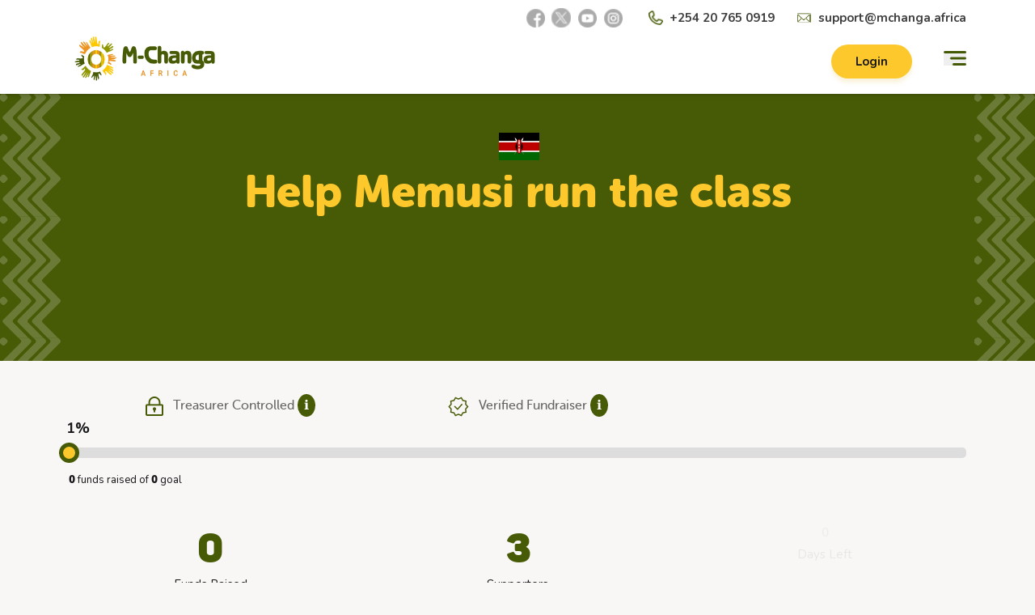

--- FILE ---
content_type: text/html;charset=utf-8
request_url: https://www.mchanga.africa/fundraiser/32006
body_size: 72387
content:
<!DOCTYPE html><html  lang="en"><head><meta charset="utf-8">
<meta name="viewport" content="width=device-width, initial-scale=1">
<script type="importmap">{"imports":{"#entry":"/_nuxt/DNqz-1gG.js"}}</script>
<title>Help Memusi run the class | M-Changa</title>
<link rel="preconnect" href="https://fonts.googleapis.com">
<link rel="preconnect" href="https://fonts.gstatic.com" crossorigin>
<link rel="preconnect" href="https://api.changa.co.ke">
<link rel="stylesheet" href="https://fonts.googleapis.com/css2?family=Nunito:wght@400;600;700&family=Permanent+Marker&display=swap">
<style>/*! tailwindcss v3.4.10 | MIT License | https://tailwindcss.com*/*,:after,:before{border:0 solid #01130533;box-sizing:border-box}:after,:before{--tw-content:""}:host,html{line-height:1.5;-webkit-text-size-adjust:100%;font-family:ui-sans-serif,system-ui,sans-serif,Apple Color Emoji,Segoe UI Emoji,Segoe UI Symbol,Noto Color Emoji;font-feature-settings:normal;font-variation-settings:normal;tab-size:4;-webkit-tap-highlight-color:transparent}body{line-height:inherit;margin:0}hr{border-top-width:1px;color:inherit;height:0}abbr:where([title]){-webkit-text-decoration:underline dotted;text-decoration:underline dotted}h1,h2,h3,h4,h5,h6{font-size:inherit;font-weight:inherit}a{color:inherit;text-decoration:inherit}b,strong{font-weight:bolder}code,kbd,pre,samp{font-family:ui-monospace,SFMono-Regular,Menlo,Monaco,Consolas,Liberation Mono,Courier New,monospace;font-feature-settings:normal;font-size:1em;font-variation-settings:normal}small{font-size:80%}sub,sup{font-size:75%;line-height:0;position:relative;vertical-align:initial}sub{bottom:-.25em}sup{top:-.5em}table{border-collapse:collapse;border-color:inherit;text-indent:0}button,input,optgroup,select,textarea{color:inherit;font-family:inherit;font-feature-settings:inherit;font-size:100%;font-variation-settings:inherit;font-weight:inherit;letter-spacing:inherit;line-height:inherit;margin:0;padding:0}button,select{text-transform:none}button,input:where([type=button]),input:where([type=reset]),input:where([type=submit]){-webkit-appearance:button;background-color:initial;background-image:none}:-moz-focusring{outline:auto}:-moz-ui-invalid{box-shadow:none}progress{vertical-align:initial}::-webkit-inner-spin-button,::-webkit-outer-spin-button{height:auto}[type=search]{-webkit-appearance:textfield;outline-offset:-2px}::-webkit-search-decoration{-webkit-appearance:none}::-webkit-file-upload-button{-webkit-appearance:button;font:inherit}summary{display:list-item}blockquote,dd,dl,figure,h1,h2,h3,h4,h5,h6,hr,p,pre{margin:0}fieldset{margin:0}fieldset,legend{padding:0}menu,ol,ul{list-style:none;margin:0;padding:0}dialog{padding:0}textarea{resize:vertical}input::placeholder,textarea::placeholder{color:#9ca3af;opacity:1}[role=button],button{cursor:pointer}:disabled{cursor:default}audio,canvas,embed,iframe,img,object,svg,video{display:block;vertical-align:middle}img,video{height:auto;max-width:100%}[hidden]{display:none}*,::backdrop,:after,:before{--tw-border-spacing-x:0;--tw-border-spacing-y:0;--tw-translate-x:0;--tw-translate-y:0;--tw-rotate:0;--tw-skew-x:0;--tw-skew-y:0;--tw-scale-x:1;--tw-scale-y:1;--tw-pan-x: ;--tw-pan-y: ;--tw-pinch-zoom: ;--tw-scroll-snap-strictness:proximity;--tw-gradient-from-position: ;--tw-gradient-via-position: ;--tw-gradient-to-position: ;--tw-ordinal: ;--tw-slashed-zero: ;--tw-numeric-figure: ;--tw-numeric-spacing: ;--tw-numeric-fraction: ;--tw-ring-inset: ;--tw-ring-offset-width:0px;--tw-ring-offset-color:#fff;--tw-ring-color:#3b82f680;--tw-ring-offset-shadow:0 0 #0000;--tw-ring-shadow:0 0 #0000;--tw-shadow:0 0 #0000;--tw-shadow-colored:0 0 #0000;--tw-blur: ;--tw-brightness: ;--tw-contrast: ;--tw-grayscale: ;--tw-hue-rotate: ;--tw-invert: ;--tw-saturate: ;--tw-sepia: ;--tw-drop-shadow: ;--tw-backdrop-blur: ;--tw-backdrop-brightness: ;--tw-backdrop-contrast: ;--tw-backdrop-grayscale: ;--tw-backdrop-hue-rotate: ;--tw-backdrop-invert: ;--tw-backdrop-opacity: ;--tw-backdrop-saturate: ;--tw-backdrop-sepia: ;--tw-contain-size: ;--tw-contain-layout: ;--tw-contain-paint: ;--tw-contain-style: }.container{width:100%}@media (min-width:640px){.container{max-width:640px}}@media (min-width:768px){.container{max-width:768px}}@media (min-width:1024px){.container{max-width:1024px}}@media (min-width:1280px){.container{max-width:1280px}}@media (min-width:1536px){.container{max-width:1536px}}.visible{visibility:visible}.fixed{position:fixed}.absolute{position:absolute}.relative{position:relative}.sticky{position:sticky}.-right-3{right:-.75rem}.-top-10{top:-2.5rem}.bottom-0{bottom:0}.left-0{left:0}.right-5{right:1.25rem}.top-0{top:0}.z-10{z-index:10}.z-50{z-index:50}.col-auto{grid-column:auto}.m-1{margin:.25rem}.mx-auto{margin-left:auto;margin-right:auto}.-mt-1{margin-top:-.25rem}.mb-0{margin-bottom:0}.mb-1{margin-bottom:.25rem}.mb-2{margin-bottom:.5rem}.mb-3{margin-bottom:.75rem}.mb-5{margin-bottom:1.25rem}.ml-1{margin-left:.25rem}.ml-2{margin-left:.5rem}.ml-4{margin-left:1rem}.ml-6{margin-left:1.5rem}.mr-auto{margin-right:auto}.mt-0{margin-top:0}.mt-1{margin-top:.25rem}.mt-2{margin-top:.5rem}.mt-3{margin-top:.75rem}.mt-4{margin-top:1rem}.block{display:block}.inline-block{display:inline-block}.flex{display:flex}.inline-flex{display:inline-flex}.table{display:table}.grid{display:grid}.contents{display:contents}.hidden{display:none}.h-12{height:3rem}.h-5{height:1.25rem}.h-7{height:1.75rem}.h-full{height:100%}.w-12{width:3rem}.w-44{width:11rem}.w-5{width:1.25rem}.w-56{width:14rem}.w-9{width:2.25rem}.w-full{width:100%}.w-screen{width:100vw}.flex-grow{flex-grow:1}.translate-y-0{--tw-translate-y:0px}.translate-y-0,.translate-y-1{transform:translate(var(--tw-translate-x),var(--tw-translate-y)) rotate(var(--tw-rotate)) skew(var(--tw-skew-x)) skewY(var(--tw-skew-y)) scaleX(var(--tw-scale-x)) scaleY(var(--tw-scale-y))}.translate-y-1{--tw-translate-y:.25rem}.-rotate-90{--tw-rotate:-90deg}.-rotate-90,.rotate-0{transform:translate(var(--tw-translate-x),var(--tw-translate-y)) rotate(var(--tw-rotate)) skew(var(--tw-skew-x)) skewY(var(--tw-skew-y)) scaleX(var(--tw-scale-x)) scaleY(var(--tw-scale-y))}.rotate-0{--tw-rotate:0deg}.transform{transform:translate(var(--tw-translate-x),var(--tw-translate-y)) rotate(var(--tw-rotate)) skew(var(--tw-skew-x)) skewY(var(--tw-skew-y)) scaleX(var(--tw-scale-x)) scaleY(var(--tw-scale-y))}.cursor-pointer{cursor:pointer}.list-decimal{list-style-type:decimal}.list-disc{list-style-type:disc}.grid-cols-1{grid-template-columns:repeat(1,minmax(0,1fr))}.grid-cols-2{grid-template-columns:repeat(2,minmax(0,1fr))}.flex-col{flex-direction:column}.flex-wrap{flex-wrap:wrap}.items-start{align-items:flex-start}.items-center{align-items:center}.justify-end{justify-content:flex-end}.justify-center{justify-content:center}.justify-between{justify-content:space-between}.gap-4{gap:1rem}.gap-6{gap:1.5rem}.space-x-4>:not([hidden])~:not([hidden]){--tw-space-x-reverse:0;margin-left:calc(1rem*(1 - var(--tw-space-x-reverse)));margin-right:calc(1rem*var(--tw-space-x-reverse))}.space-y-8>:not([hidden])~:not([hidden]){--tw-space-y-reverse:0;margin-bottom:calc(2rem*var(--tw-space-y-reverse));margin-top:calc(2rem*(1 - var(--tw-space-y-reverse)))}.overflow-hidden{overflow:hidden}.overflow-x-auto{overflow-x:auto}.whitespace-nowrap{white-space:nowrap}.rounded{border-radius:.25rem}.rounded-full{border-radius:9999px}.rounded-xl{border-radius:.75rem}.border{border-width:1px}.border-b{border-bottom-width:1px}.border-t-4{border-top-width:4px}.border-gray-200{border-color:#01130533}.border-gray-300{--tw-border-opacity:1;border-color:rgb(209 213 219/var(--tw-border-opacity))}.border-gray-900{--tw-border-opacity:1;border-color:rgb(17 24 39/var(--tw-border-opacity))}.border-main{--tw-border-opacity:1;border-color:rgb(252 200 44/var(--tw-border-opacity))}.bg-main{--tw-bg-opacity:1;background-color:rgb(252 200 44/var(--tw-bg-opacity))}.bg-transparent{background-color:initial}.bg-white{--tw-bg-opacity:1;background-color:rgb(255 255 255/var(--tw-bg-opacity))}.bg-yellow-400{--tw-bg-opacity:1;background-color:rgb(251 191 36/var(--tw-bg-opacity))}.fill-current{fill:currentColor}.p-2{padding:.5rem}.px-0{padding-left:0;padding-right:0}.px-2{padding-left:.5rem;padding-right:.5rem}.px-3{padding-left:.75rem;padding-right:.75rem}.px-3\.5{padding-left:.875rem;padding-right:.875rem}.px-4{padding-left:1rem;padding-right:1rem}.px-5{padding-left:1.25rem;padding-right:1.25rem}.py-0{padding-bottom:0;padding-top:0}.py-2{padding-bottom:.5rem;padding-top:.5rem}.py-2\.5{padding-bottom:.625rem;padding-top:.625rem}.py-4{padding-bottom:1rem;padding-top:1rem}.py-6{padding-bottom:1.5rem;padding-top:1.5rem}.pb-0{padding-bottom:0}.pb-10{padding-bottom:2.5rem}.pb-3{padding-bottom:.75rem}.pb-4{padding-bottom:1rem}.pl-12{padding-left:3rem}.pl-2{padding-left:.5rem}.pl-4{padding-left:1rem}.pt-12{padding-top:3rem}.pt-2\.5{padding-top:.625rem}.pt-20{padding-top:5rem}.pt-3{padding-top:.75rem}.pt-4{padding-top:1rem}.text-left{text-align:left}.text-center{text-align:center}.text-4xl{font-size:2.25rem;line-height:2.5rem}.text-lg{font-size:1.125rem;line-height:1.75rem}.text-sm{font-size:.875rem;line-height:1.25rem}.text-xl{font-size:1.25rem;line-height:1.75rem}.font-bold{font-weight:700}.font-medium{font-weight:500}.font-normal{font-weight:400}.uppercase{text-transform:uppercase}.capitalize{text-transform:capitalize}.leading-6{line-height:1.5rem}.text-black-100{color:rgba(15,23,42,var(--tw-bg-opacity))}.text-blue-300{--tw-text-opacity:1;color:rgb(147 197 253/var(--tw-text-opacity))}.text-blue-600{--tw-text-opacity:1;color:rgb(37 99 235/var(--tw-text-opacity))}.text-gray-100{color:#66666680}.text-gray-200{color:#01130533}.text-gray-400{--tw-text-opacity:1;color:rgb(156 163 175/var(--tw-text-opacity))}.text-green-100{--tw-text-opacity:1;color:rgb(71 91 6/var(--tw-text-opacity))}.text-green-400{--tw-text-opacity:1;color:rgb(52 211 153/var(--tw-text-opacity))}.text-lime-500{--tw-text-opacity:1;color:rgb(132 204 22/var(--tw-text-opacity))}.text-main{--tw-text-opacity:1;color:rgb(252 200 44/var(--tw-text-opacity))}.text-red-500{--tw-text-opacity:1;color:rgb(239 68 68/var(--tw-text-opacity))}.text-secondary{--tw-text-opacity:1;color:rgb(70 90 5/var(--tw-text-opacity))}.text-white{--tw-text-opacity:1;color:rgb(255 255 255/var(--tw-text-opacity))}.underline{text-decoration-line:underline}.opacity-0{opacity:0}.opacity-100{opacity:1}.opacity-70{opacity:.7}.shadow-lg{--tw-shadow:0 10px 15px -3px #0000001a,0 4px 6px -4px #0000001a;--tw-shadow-colored:0 10px 15px -3px var(--tw-shadow-color),0 4px 6px -4px var(--tw-shadow-color)}.shadow-lg,.shadow-md{box-shadow:var(--tw-ring-offset-shadow,0 0 #0000),var(--tw-ring-shadow,0 0 #0000),var(--tw-shadow)}.shadow-md{--tw-shadow:0 4px 6px -1px #0000001a,0 2px 4px -2px #0000001a;--tw-shadow-colored:0 4px 6px -1px var(--tw-shadow-color),0 2px 4px -2px var(--tw-shadow-color)}.outline{outline-style:solid}.blur{--tw-blur:blur(8px)}.blur,.grayscale{filter:var(--tw-blur) var(--tw-brightness) var(--tw-contrast) var(--tw-grayscale) var(--tw-hue-rotate) var(--tw-invert) var(--tw-saturate) var(--tw-sepia) var(--tw-drop-shadow)}.grayscale{--tw-grayscale:grayscale(100%)}.filter{filter:var(--tw-blur) var(--tw-brightness) var(--tw-contrast) var(--tw-grayscale) var(--tw-hue-rotate) var(--tw-invert) var(--tw-saturate) var(--tw-sepia) var(--tw-drop-shadow)}.transition{transition-duration:.15s;transition-property:color,background-color,border-color,text-decoration-color,fill,stroke,opacity,box-shadow,transform,filter,-webkit-backdrop-filter;transition-property:color,background-color,border-color,text-decoration-color,fill,stroke,opacity,box-shadow,transform,filter,backdrop-filter;transition-property:color,background-color,border-color,text-decoration-color,fill,stroke,opacity,box-shadow,transform,filter,backdrop-filter,-webkit-backdrop-filter;transition-timing-function:cubic-bezier(.4,0,.2,1)}.transition-all{transition-property:all;transition-timing-function:cubic-bezier(.4,0,.2,1)}.duration-150,.transition-all{transition-duration:.15s}.duration-200{transition-duration:.2s}.ease-in{transition-timing-function:cubic-bezier(.4,0,1,1)}.ease-in-out{transition-timing-function:cubic-bezier(.4,0,.2,1)}.ease-out{transition-timing-function:cubic-bezier(0,0,.2,1)}.hover\:border-gray-400:hover{--tw-border-opacity:1;border-color:rgb(156 163 175/var(--tw-border-opacity))}.hover\:bg-gray-300:hover{--tw-bg-opacity:1;background-color:rgb(209 213 219/var(--tw-bg-opacity))}.hover\:bg-yellow-500:hover{--tw-bg-opacity:1;background-color:rgb(245 158 11/var(--tw-bg-opacity))}.focus\:outline-none:focus{outline:2px solid #0000;outline-offset:2px}.focus\:ring-blue-500:focus{--tw-ring-opacity:1;--tw-ring-color:rgb(59 130 246/var(--tw-ring-opacity))}@media (min-width:640px){.sm\:px-0{padding-left:0;padding-right:0}}@media (min-width:768px){.md\:right-0{right:0}.md\:ml-0{margin-left:0}.md\:ml-6{margin-left:1.5rem}.md\:flex{display:flex}.md\:h-6{height:1.5rem}.md\:h-9{height:2.25rem}.md\:w-1\/2{width:50%}.md\:w-11{width:2.75rem}.md\:w-6{width:1.5rem}.md\:w-64{width:16rem}.md\:w-9{width:2.25rem}.md\:grid-cols-3{grid-template-columns:repeat(3,minmax(0,1fr))}.md\:items-center{align-items:center}.md\:justify-between{justify-content:space-between}.md\:space-x-9>:not([hidden])~:not([hidden]){--tw-space-x-reverse:0;margin-left:calc(2.25rem*(1 - var(--tw-space-x-reverse)));margin-right:calc(2.25rem*var(--tw-space-x-reverse))}.md\:px-3{padding-left:.75rem;padding-right:.75rem}.md\:py-2{padding-bottom:.5rem;padding-top:.5rem}.md\:pl-19{padding-left:4.7rem}.md\:pr-12{padding-right:3rem}}</style>
<style>/*! tailwindcss v3.4.10 | MIT License | https://tailwindcss.com*/*,:after,:before{border:0 solid rgba(1,19,5,.2);box-sizing:border-box}:after,:before{--tw-content:""}:host,html{line-height:1.5;-webkit-text-size-adjust:100%;font-family:ui-sans-serif,system-ui,sans-serif,Apple Color Emoji,Segoe UI Emoji,Segoe UI Symbol,Noto Color Emoji;font-feature-settings:normal;font-variation-settings:normal;-moz-tab-size:4;-o-tab-size:4;tab-size:4;-webkit-tap-highlight-color:transparent}body{line-height:inherit;margin:0}hr{border-top-width:1px;color:inherit;height:0}abbr:where([title]){-webkit-text-decoration:underline dotted;text-decoration:underline dotted}h1,h2,h3,h4,h5,h6{font-size:inherit;font-weight:inherit}a{color:inherit;text-decoration:inherit}b,strong{font-weight:bolder}code,kbd,pre,samp{font-family:ui-monospace,SFMono-Regular,Menlo,Monaco,Consolas,Liberation Mono,Courier New,monospace;font-feature-settings:normal;font-size:1em;font-variation-settings:normal}small{font-size:80%}sub,sup{font-size:75%;line-height:0;position:relative;vertical-align:baseline}sub{bottom:-.25em}sup{top:-.5em}table{border-collapse:collapse;border-color:inherit;text-indent:0}button,input,optgroup,select,textarea{color:inherit;font-family:inherit;font-feature-settings:inherit;font-size:100%;font-variation-settings:inherit;font-weight:inherit;letter-spacing:inherit;line-height:inherit;margin:0;padding:0}button,select{text-transform:none}button,input:where([type=button]),input:where([type=reset]),input:where([type=submit]){-webkit-appearance:button;background-color:transparent;background-image:none}:-moz-focusring{outline:auto}:-moz-ui-invalid{box-shadow:none}progress{vertical-align:baseline}::-webkit-inner-spin-button,::-webkit-outer-spin-button{height:auto}[type=search]{-webkit-appearance:textfield;outline-offset:-2px}::-webkit-search-decoration{-webkit-appearance:none}::-webkit-file-upload-button{-webkit-appearance:button;font:inherit}summary{display:list-item}blockquote,dd,dl,figure,h1,h2,h3,h4,h5,h6,hr,p,pre{margin:0}fieldset{margin:0}fieldset,legend{padding:0}menu,ol,ul{list-style:none;margin:0;padding:0}dialog{padding:0}textarea{resize:vertical}input::-moz-placeholder,textarea::-moz-placeholder{color:#9ca3af;opacity:1}input::placeholder,textarea::placeholder{color:#9ca3af;opacity:1}[role=button],button{cursor:pointer}:disabled{cursor:default}audio,canvas,embed,iframe,img,object,svg,video{display:block;vertical-align:middle}img,video{height:auto;max-width:100%}[hidden]{display:none}*,:after,:before{--tw-border-spacing-x:0;--tw-border-spacing-y:0;--tw-translate-x:0;--tw-translate-y:0;--tw-rotate:0;--tw-skew-x:0;--tw-skew-y:0;--tw-scale-x:1;--tw-scale-y:1;--tw-pan-x: ;--tw-pan-y: ;--tw-pinch-zoom: ;--tw-scroll-snap-strictness:proximity;--tw-gradient-from-position: ;--tw-gradient-via-position: ;--tw-gradient-to-position: ;--tw-ordinal: ;--tw-slashed-zero: ;--tw-numeric-figure: ;--tw-numeric-spacing: ;--tw-numeric-fraction: ;--tw-ring-inset: ;--tw-ring-offset-width:0px;--tw-ring-offset-color:#fff;--tw-ring-color:rgba(59,130,246,.5);--tw-ring-offset-shadow:0 0 #0000;--tw-ring-shadow:0 0 #0000;--tw-shadow:0 0 #0000;--tw-shadow-colored:0 0 #0000;--tw-blur: ;--tw-brightness: ;--tw-contrast: ;--tw-grayscale: ;--tw-hue-rotate: ;--tw-invert: ;--tw-saturate: ;--tw-sepia: ;--tw-drop-shadow: ;--tw-backdrop-blur: ;--tw-backdrop-brightness: ;--tw-backdrop-contrast: ;--tw-backdrop-grayscale: ;--tw-backdrop-hue-rotate: ;--tw-backdrop-invert: ;--tw-backdrop-opacity: ;--tw-backdrop-saturate: ;--tw-backdrop-sepia: ;--tw-contain-size: ;--tw-contain-layout: ;--tw-contain-paint: ;--tw-contain-style: }::backdrop{--tw-border-spacing-x:0;--tw-border-spacing-y:0;--tw-translate-x:0;--tw-translate-y:0;--tw-rotate:0;--tw-skew-x:0;--tw-skew-y:0;--tw-scale-x:1;--tw-scale-y:1;--tw-pan-x: ;--tw-pan-y: ;--tw-pinch-zoom: ;--tw-scroll-snap-strictness:proximity;--tw-gradient-from-position: ;--tw-gradient-via-position: ;--tw-gradient-to-position: ;--tw-ordinal: ;--tw-slashed-zero: ;--tw-numeric-figure: ;--tw-numeric-spacing: ;--tw-numeric-fraction: ;--tw-ring-inset: ;--tw-ring-offset-width:0px;--tw-ring-offset-color:#fff;--tw-ring-color:rgba(59,130,246,.5);--tw-ring-offset-shadow:0 0 #0000;--tw-ring-shadow:0 0 #0000;--tw-shadow:0 0 #0000;--tw-shadow-colored:0 0 #0000;--tw-blur: ;--tw-brightness: ;--tw-contrast: ;--tw-grayscale: ;--tw-hue-rotate: ;--tw-invert: ;--tw-saturate: ;--tw-sepia: ;--tw-drop-shadow: ;--tw-backdrop-blur: ;--tw-backdrop-brightness: ;--tw-backdrop-contrast: ;--tw-backdrop-grayscale: ;--tw-backdrop-hue-rotate: ;--tw-backdrop-invert: ;--tw-backdrop-opacity: ;--tw-backdrop-saturate: ;--tw-backdrop-sepia: ;--tw-contain-size: ;--tw-contain-layout: ;--tw-contain-paint: ;--tw-contain-style: }.container{width:100%}@media (min-width:640px){.container{max-width:640px}}@media (min-width:768px){.container{max-width:768px}}@media (min-width:1024px){.container{max-width:1024px}}@media (min-width:1280px){.container{max-width:1280px}}@media (min-width:1536px){.container{max-width:1536px}}.visible{visibility:visible}.fixed{position:fixed}.absolute{position:absolute}.relative{position:relative}.sticky{position:sticky}.-right-3{right:-.75rem}.-top-10{top:-2.5rem}.bottom-0{bottom:0}.left-0{left:0}.right-5{right:1.25rem}.top-0{top:0}.z-10{z-index:10}.z-50{z-index:50}.col-auto{grid-column:auto}.m-1{margin:.25rem}.mx-auto{margin-left:auto;margin-right:auto}.-mt-1{margin-top:-.25rem}.mb-0{margin-bottom:0}.mb-1{margin-bottom:.25rem}.mb-2{margin-bottom:.5rem}.mb-3{margin-bottom:.75rem}.mb-5{margin-bottom:1.25rem}.ml-1{margin-left:.25rem}.ml-2{margin-left:.5rem}.ml-4{margin-left:1rem}.ml-6{margin-left:1.5rem}.mr-auto{margin-right:auto}.mt-0{margin-top:0}.mt-1{margin-top:.25rem}.mt-2{margin-top:.5rem}.mt-3{margin-top:.75rem}.mt-4{margin-top:1rem}.block{display:block}.inline-block{display:inline-block}.flex{display:flex}.inline-flex{display:inline-flex}.table{display:table}.grid{display:grid}.contents{display:contents}.hidden{display:none}.h-12{height:3rem}.h-5{height:1.25rem}.h-7{height:1.75rem}.h-full{height:100%}.w-12{width:3rem}.w-44{width:11rem}.w-5{width:1.25rem}.w-56{width:14rem}.w-9{width:2.25rem}.w-full{width:100%}.w-screen{width:100vw}.flex-grow{flex-grow:1}.translate-y-0{--tw-translate-y:0px}.translate-y-0,.translate-y-1{transform:translate(var(--tw-translate-x),var(--tw-translate-y)) rotate(var(--tw-rotate)) skew(var(--tw-skew-x)) skewY(var(--tw-skew-y)) scaleX(var(--tw-scale-x)) scaleY(var(--tw-scale-y))}.translate-y-1{--tw-translate-y:.25rem}.-rotate-90{--tw-rotate:-90deg}.-rotate-90,.rotate-0{transform:translate(var(--tw-translate-x),var(--tw-translate-y)) rotate(var(--tw-rotate)) skew(var(--tw-skew-x)) skewY(var(--tw-skew-y)) scaleX(var(--tw-scale-x)) scaleY(var(--tw-scale-y))}.rotate-0{--tw-rotate:0deg}.transform{transform:translate(var(--tw-translate-x),var(--tw-translate-y)) rotate(var(--tw-rotate)) skew(var(--tw-skew-x)) skewY(var(--tw-skew-y)) scaleX(var(--tw-scale-x)) scaleY(var(--tw-scale-y))}.cursor-pointer{cursor:pointer}.list-decimal{list-style-type:decimal}.list-disc{list-style-type:disc}.grid-cols-1{grid-template-columns:repeat(1,minmax(0,1fr))}.grid-cols-2{grid-template-columns:repeat(2,minmax(0,1fr))}.flex-col{flex-direction:column}.flex-wrap{flex-wrap:wrap}.items-start{align-items:flex-start}.items-center{align-items:center}.justify-end{justify-content:flex-end}.justify-center{justify-content:center}.justify-between{justify-content:space-between}.gap-4{gap:1rem}.gap-6{gap:1.5rem}.space-x-4>:not([hidden])~:not([hidden]){--tw-space-x-reverse:0;margin-left:calc(1rem*(1 - var(--tw-space-x-reverse)));margin-right:calc(1rem*var(--tw-space-x-reverse))}.space-y-8>:not([hidden])~:not([hidden]){--tw-space-y-reverse:0;margin-bottom:calc(2rem*var(--tw-space-y-reverse));margin-top:calc(2rem*(1 - var(--tw-space-y-reverse)))}.overflow-hidden{overflow:hidden}.overflow-x-auto{overflow-x:auto}.whitespace-nowrap{white-space:nowrap}.rounded{border-radius:.25rem}.rounded-full{border-radius:9999px}.rounded-xl{border-radius:.75rem}.border{border-width:1px}.border-b{border-bottom-width:1px}.border-t-4{border-top-width:4px}.border-gray-200{border-color:#01130533}.border-gray-300{--tw-border-opacity:1;border-color:rgb(209 213 219/var(--tw-border-opacity))}.border-gray-900{--tw-border-opacity:1;border-color:rgb(17 24 39/var(--tw-border-opacity))}.border-main{--tw-border-opacity:1;border-color:rgb(252 200 44/var(--tw-border-opacity))}.bg-main{--tw-bg-opacity:1;background-color:rgb(252 200 44/var(--tw-bg-opacity))}.bg-transparent{background-color:transparent}.bg-white{--tw-bg-opacity:1;background-color:rgb(255 255 255/var(--tw-bg-opacity))}.bg-yellow-400{--tw-bg-opacity:1;background-color:rgb(251 191 36/var(--tw-bg-opacity))}.fill-current{fill:currentColor}.p-2{padding:.5rem}.px-0{padding-left:0;padding-right:0}.px-2{padding-left:.5rem;padding-right:.5rem}.px-3{padding-left:.75rem;padding-right:.75rem}.px-3\.5{padding-left:.875rem;padding-right:.875rem}.px-4{padding-left:1rem;padding-right:1rem}.px-5{padding-left:1.25rem;padding-right:1.25rem}.py-0{padding-bottom:0;padding-top:0}.py-2{padding-bottom:.5rem;padding-top:.5rem}.py-2\.5{padding-bottom:.625rem;padding-top:.625rem}.py-4{padding-bottom:1rem;padding-top:1rem}.py-6{padding-bottom:1.5rem;padding-top:1.5rem}.pb-0{padding-bottom:0}.pb-10{padding-bottom:2.5rem}.pb-3{padding-bottom:.75rem}.pb-4{padding-bottom:1rem}.pl-12{padding-left:3rem}.pl-2{padding-left:.5rem}.pl-4{padding-left:1rem}.pt-12{padding-top:3rem}.pt-2\.5{padding-top:.625rem}.pt-20{padding-top:5rem}.pt-3{padding-top:.75rem}.pt-4{padding-top:1rem}.text-left{text-align:left}.text-center{text-align:center}.text-4xl{font-size:2.25rem;line-height:2.5rem}.text-lg{font-size:1.125rem;line-height:1.75rem}.text-sm{font-size:.875rem;line-height:1.25rem}.text-xl{font-size:1.25rem;line-height:1.75rem}.font-bold{font-weight:700}.font-medium{font-weight:500}.font-normal{font-weight:400}.uppercase{text-transform:uppercase}.capitalize{text-transform:capitalize}.leading-6{line-height:1.5rem}.text-black-100{color:rgba(15,23,42,var(--tw-bg-opacity))}.text-blue-300{--tw-text-opacity:1;color:rgb(147 197 253/var(--tw-text-opacity))}.text-blue-600{--tw-text-opacity:1;color:rgb(37 99 235/var(--tw-text-opacity))}.text-gray-100{color:#66666680}.text-gray-200{color:#01130533}.text-gray-400{--tw-text-opacity:1;color:rgb(156 163 175/var(--tw-text-opacity))}.text-green-100{--tw-text-opacity:1;color:rgb(71 91 6/var(--tw-text-opacity))}.text-green-400{--tw-text-opacity:1;color:rgb(52 211 153/var(--tw-text-opacity))}.text-lime-500{--tw-text-opacity:1;color:rgb(132 204 22/var(--tw-text-opacity))}.text-main{--tw-text-opacity:1;color:rgb(252 200 44/var(--tw-text-opacity))}.text-red-500{--tw-text-opacity:1;color:rgb(239 68 68/var(--tw-text-opacity))}.text-secondary{--tw-text-opacity:1;color:rgb(70 90 5/var(--tw-text-opacity))}.text-white{--tw-text-opacity:1;color:rgb(255 255 255/var(--tw-text-opacity))}.underline{text-decoration-line:underline}.opacity-0{opacity:0}.opacity-100{opacity:1}.opacity-70{opacity:.7}.shadow-lg{--tw-shadow:0 10px 15px -3px rgba(0,0,0,.1),0 4px 6px -4px rgba(0,0,0,.1);--tw-shadow-colored:0 10px 15px -3px var(--tw-shadow-color),0 4px 6px -4px var(--tw-shadow-color)}.shadow-lg,.shadow-md{box-shadow:var(--tw-ring-offset-shadow,0 0 #0000),var(--tw-ring-shadow,0 0 #0000),var(--tw-shadow)}.shadow-md{--tw-shadow:0 4px 6px -1px rgba(0,0,0,.1),0 2px 4px -2px rgba(0,0,0,.1);--tw-shadow-colored:0 4px 6px -1px var(--tw-shadow-color),0 2px 4px -2px var(--tw-shadow-color)}.outline{outline-style:solid}.blur{--tw-blur:blur(8px)}.blur,.grayscale{filter:var(--tw-blur) var(--tw-brightness) var(--tw-contrast) var(--tw-grayscale) var(--tw-hue-rotate) var(--tw-invert) var(--tw-saturate) var(--tw-sepia) var(--tw-drop-shadow)}.grayscale{--tw-grayscale:grayscale(100%)}.filter{filter:var(--tw-blur) var(--tw-brightness) var(--tw-contrast) var(--tw-grayscale) var(--tw-hue-rotate) var(--tw-invert) var(--tw-saturate) var(--tw-sepia) var(--tw-drop-shadow)}.transition{transition-duration:.15s;transition-property:color,background-color,border-color,text-decoration-color,fill,stroke,opacity,box-shadow,transform,filter,-webkit-backdrop-filter;transition-property:color,background-color,border-color,text-decoration-color,fill,stroke,opacity,box-shadow,transform,filter,backdrop-filter;transition-property:color,background-color,border-color,text-decoration-color,fill,stroke,opacity,box-shadow,transform,filter,backdrop-filter,-webkit-backdrop-filter;transition-timing-function:cubic-bezier(.4,0,.2,1)}.transition-all{transition-property:all;transition-timing-function:cubic-bezier(.4,0,.2,1)}.duration-150,.transition-all{transition-duration:.15s}.duration-200{transition-duration:.2s}.ease-in{transition-timing-function:cubic-bezier(.4,0,1,1)}.ease-in-out{transition-timing-function:cubic-bezier(.4,0,.2,1)}.ease-out{transition-timing-function:cubic-bezier(0,0,.2,1)}.hover\:border-gray-400:hover{--tw-border-opacity:1;border-color:rgb(156 163 175/var(--tw-border-opacity))}.hover\:bg-gray-300:hover{--tw-bg-opacity:1;background-color:rgb(209 213 219/var(--tw-bg-opacity))}.hover\:bg-yellow-500:hover{--tw-bg-opacity:1;background-color:rgb(245 158 11/var(--tw-bg-opacity))}.focus\:outline-none:focus{outline:2px solid transparent;outline-offset:2px}.focus\:ring-blue-500:focus{--tw-ring-opacity:1;--tw-ring-color:rgb(59 130 246/var(--tw-ring-opacity))}@media (min-width:640px){.sm\:px-0{padding-left:0;padding-right:0}}@media (min-width:768px){.md\:right-0{right:0}.md\:ml-0{margin-left:0}.md\:ml-6{margin-left:1.5rem}.md\:flex{display:flex}.md\:h-6{height:1.5rem}.md\:h-9{height:2.25rem}.md\:w-1\/2{width:50%}.md\:w-11{width:2.75rem}.md\:w-6{width:1.5rem}.md\:w-64{width:16rem}.md\:w-9{width:2.25rem}.md\:grid-cols-3{grid-template-columns:repeat(3,minmax(0,1fr))}.md\:items-center{align-items:center}.md\:justify-between{justify-content:space-between}.md\:space-x-9>:not([hidden])~:not([hidden]){--tw-space-x-reverse:0;margin-left:calc(2.25rem*(1 - var(--tw-space-x-reverse)));margin-right:calc(2.25rem*var(--tw-space-x-reverse))}.md\:px-3{padding-left:.75rem;padding-right:.75rem}.md\:py-2{padding-bottom:.5rem;padding-top:.5rem}.md\:pl-19{padding-left:4.7rem}.md\:pr-12{padding-right:3rem}}</style>
<style>/*! Generated by Font Squirrel (https://www.fontsquirrel.com) on August 25, 2021 */@font-face{font-family:museo_sans_rounded500;font-style:normal;font-weight:400;src:url(/_nuxt/museosansrounded-500-webfont.DDHY6CpN.woff2) format("woff2"),url(/_nuxt/museosansrounded-500-webfont.DIrHY47c.woff) format("woff")}@font-face{font-family:museo_sans_rounded900;font-style:normal;font-weight:400;src:url(/_nuxt/museosansrounded-900-webfont.C_I9cH1i.woff2) format("woff2"),url(/_nuxt/museosansrounded-900-webfont.TjJ2hqFn.woff) format("woff")}@font-face{font-family:panton_blackregular;font-style:normal;font-weight:400;src:url(/_nuxt/panton-black-webfont.ClYfzu6l.woff2) format("woff2"),url(/_nuxt/panton-black-webfont.CvvHAGiX.woff) format("woff")}</style>
<style>/*!
 * Bootstrap v4.0.0 (https://getbootstrap.com)
 * Copyright 2011-2018 The Bootstrap Authors
 * Copyright 2011-2018 Twitter, Inc.
 * Licensed under MIT (https://github.com/twbs/bootstrap/blob/master/LICENSE)
 */:root{--blue:#007bff;--indigo:#6610f2;--purple:#6f42c1;--pink:#e83e8c;--red:#dc3545;--orange:#fd7e14;--yellow:#ffc107;--green:#28a745;--teal:#20c997;--cyan:#17a2b8;--white:#fff;--gray:#6c757d;--gray-dark:#343a40;--primary:#007bff;--secondary:#6c757d;--success:#28a745;--info:#17a2b8;--warning:#ffc107;--danger:#dc3545;--light:#f8f9fa;--dark:#343a40;--breakpoint-xs:0;--breakpoint-sm:576px;--breakpoint-md:768px;--breakpoint-lg:992px;--breakpoint-xl:1200px;--font-family-sans-serif:-apple-system,BlinkMacSystemFont,"Segoe UI",Roboto,"Helvetica Neue",Arial,sans-serif,"Apple Color Emoji","Segoe UI Emoji","Segoe UI Symbol";--font-family-monospace:SFMono-Regular,Menlo,Monaco,Consolas,"Liberation Mono","Courier New",monospace}*,:after,:before{box-sizing:border-box}html{font-family:sans-serif;line-height:1.15;-webkit-text-size-adjust:100%;-ms-text-size-adjust:100%;-ms-overflow-style:scrollbar;-webkit-tap-highlight-color:transparent}article,aside,dialog,figcaption,figure,footer,header,hgroup,main,nav,section{display:block}body{background-color:#fff;color:#212529;font-family:-apple-system,BlinkMacSystemFont,Segoe UI,Roboto,Helvetica Neue,Arial,sans-serif,Apple Color Emoji,Segoe UI Emoji,Segoe UI Symbol;font-size:1rem;font-weight:400;line-height:1.5;margin:0;text-align:left}[tabindex="-1"]:focus{outline:0!important}hr{box-sizing:content-box;height:0;overflow:visible}h1,h2,h3,h4,h5,h6{margin-bottom:.5rem;margin-top:0}p{margin-bottom:1rem;margin-top:0}abbr[data-original-title],abbr[title]{border-bottom:0;cursor:help;text-decoration:underline;-webkit-text-decoration:underline dotted;text-decoration:underline dotted}address{font-style:normal;line-height:inherit}address,dl,ol,ul{margin-bottom:1rem}dl,ol,ul{margin-top:0}ol ol,ol ul,ul ol,ul ul{margin-bottom:0}dt{font-weight:700}dd{margin-bottom:.5rem;margin-left:0}blockquote{margin:0 0 1rem}dfn{font-style:italic}b,strong{font-weight:bolder}small{font-size:80%}sub,sup{font-size:75%;line-height:0;position:relative;vertical-align:baseline}sub{bottom:-.25em}sup{top:-.5em}a{background-color:transparent;color:#007bff;text-decoration:none;-webkit-text-decoration-skip:objects}a:hover{color:#0056b3;text-decoration:underline}a:not([href]):not([tabindex]),a:not([href]):not([tabindex]):focus,a:not([href]):not([tabindex]):hover{color:inherit;text-decoration:none}a:not([href]):not([tabindex]):focus{outline:0}code,kbd,pre,samp{font-family:monospace,monospace;font-size:1em}pre{margin-bottom:1rem;margin-top:0;overflow:auto;-ms-overflow-style:scrollbar}figure{margin:0 0 1rem}img{border-style:none;vertical-align:middle}svg:not(:root){overflow:hidden}table{border-collapse:collapse}caption{caption-side:bottom;color:#6c757d;padding-bottom:.75rem;padding-top:.75rem;text-align:left}th{text-align:inherit}label{display:inline-block;margin-bottom:.5rem}button{border-radius:0}button:focus{outline:1px dotted;outline:5px auto -webkit-focus-ring-color}button,input,optgroup,select,textarea{font-family:inherit;font-size:inherit;line-height:inherit;margin:0}button,input{overflow:visible}button,select{text-transform:none}[type=reset],[type=submit],button,html [type=button]{-webkit-appearance:button}[type=button]::-moz-focus-inner,[type=reset]::-moz-focus-inner,[type=submit]::-moz-focus-inner,button::-moz-focus-inner{border-style:none;padding:0}input[type=checkbox],input[type=radio]{box-sizing:border-box;padding:0}input[type=date],input[type=datetime-local],input[type=month],input[type=time]{-webkit-appearance:listbox}textarea{overflow:auto;resize:vertical}fieldset{border:0;margin:0;min-width:0;padding:0}legend{color:inherit;display:block;font-size:1.5rem;line-height:inherit;margin-bottom:.5rem;max-width:100%;padding:0;white-space:normal;width:100%}progress{vertical-align:baseline}[type=number]::-webkit-inner-spin-button,[type=number]::-webkit-outer-spin-button{height:auto}[type=search]{-webkit-appearance:none;outline-offset:-2px}[type=search]::-webkit-search-cancel-button,[type=search]::-webkit-search-decoration{-webkit-appearance:none}::-webkit-file-upload-button{-webkit-appearance:button;font:inherit}output{display:inline-block}summary{cursor:pointer;display:list-item}template{display:none}[hidden]{display:none!important}.h1,.h2,.h3,.h4,.h5,.h6,h1,h2,h3,h4,h5,h6{color:inherit;font-family:inherit;font-weight:500;line-height:1.2;margin-bottom:.5rem}.h1,h1{font-size:2.5rem}.h2,h2{font-size:2rem}.h3,h3{font-size:1.75rem}.h4,h4{font-size:1.5rem}.h5,h5{font-size:1.25rem}.h6,h6{font-size:1rem}.lead{font-size:1.25rem;font-weight:300}.display-1{font-size:6rem}.display-1,.display-2{font-weight:300;line-height:1.2}.display-2{font-size:5.5rem}.display-3{font-size:4.5rem}.display-3,.display-4{font-weight:300;line-height:1.2}.display-4{font-size:3.5rem}hr{border:0;border-top:1px solid rgba(0,0,0,.1);margin-bottom:1rem;margin-top:1rem}.small,small{font-size:80%;font-weight:400}.mark,mark{background-color:#fcf8e3;padding:.2em}.list-inline,.list-unstyled{list-style:none;padding-left:0}.list-inline-item{display:inline-block}.list-inline-item:not(:last-child){margin-right:.5rem}.initialism{font-size:90%;text-transform:uppercase}.blockquote{font-size:1.25rem;margin-bottom:1rem}.blockquote-footer{color:#6c757d;display:block;font-size:80%}.blockquote-footer:before{content:"— "}.img-fluid,.img-thumbnail{height:auto;max-width:100%}.img-thumbnail{background-color:#fff;border:1px solid #dee2e6;border-radius:.25rem;padding:.25rem}.figure{display:inline-block}.figure-img{line-height:1;margin-bottom:.5rem}.figure-caption{color:#6c757d;font-size:90%}code,kbd,pre,samp{font-family:SFMono-Regular,Menlo,Monaco,Consolas,Liberation Mono,Courier New,monospace}code{color:#e83e8c;font-size:87.5%;word-break:break-word}a>code{color:inherit}kbd{background-color:#212529;border-radius:.2rem;color:#fff;font-size:87.5%;padding:.2rem .4rem}kbd kbd{font-size:100%;font-weight:700;padding:0}pre{color:#212529;display:block;font-size:87.5%}pre code{color:inherit;font-size:inherit;word-break:normal}.pre-scrollable{max-height:340px;overflow-y:scroll}.container{margin-left:auto;margin-right:auto;padding-left:15px;padding-right:15px;width:100%}@media (min-width:576px){.container{max-width:540px}}@media (min-width:768px){.container{max-width:720px}}@media (min-width:992px){.container{max-width:960px}}@media (min-width:1200px){.container{max-width:1140px}}.container-fluid{margin-left:auto;margin-right:auto;padding-left:15px;padding-right:15px;width:100%}.row{display:flex;flex-wrap:wrap;margin-left:-15px;margin-right:-15px}.no-gutters{margin-left:0;margin-right:0}.no-gutters>.col,.no-gutters>[class*=col-]{padding-left:0;padding-right:0}.col,.col-1,.col-10,.col-11,.col-12,.col-2,.col-3,.col-4,.col-5,.col-6,.col-7,.col-8,.col-9,.col-auto,.col-lg,.col-lg-1,.col-lg-10,.col-lg-11,.col-lg-12,.col-lg-2,.col-lg-3,.col-lg-4,.col-lg-5,.col-lg-6,.col-lg-7,.col-lg-8,.col-lg-9,.col-lg-auto,.col-md,.col-md-1,.col-md-10,.col-md-11,.col-md-12,.col-md-2,.col-md-3,.col-md-4,.col-md-5,.col-md-6,.col-md-7,.col-md-8,.col-md-9,.col-md-auto,.col-sm,.col-sm-1,.col-sm-10,.col-sm-11,.col-sm-12,.col-sm-2,.col-sm-3,.col-sm-4,.col-sm-5,.col-sm-6,.col-sm-7,.col-sm-8,.col-sm-9,.col-sm-auto,.col-xl,.col-xl-1,.col-xl-10,.col-xl-11,.col-xl-12,.col-xl-2,.col-xl-3,.col-xl-4,.col-xl-5,.col-xl-6,.col-xl-7,.col-xl-8,.col-xl-9,.col-xl-auto{min-height:1px;padding-left:15px;padding-right:15px;position:relative;width:100%}.col{flex-basis:0;flex-grow:1;max-width:100%}.col-auto{flex:0 0 auto;max-width:none;width:auto}.col-1{flex:0 0 8.333333%;max-width:8.333333%}.col-2{flex:0 0 16.666667%;max-width:16.666667%}.col-3{flex:0 0 25%;max-width:25%}.col-4{flex:0 0 33.333333%;max-width:33.333333%}.col-5{flex:0 0 41.666667%;max-width:41.666667%}.col-6{flex:0 0 50%;max-width:50%}.col-7{flex:0 0 58.333333%;max-width:58.333333%}.col-8{flex:0 0 66.666667%;max-width:66.666667%}.col-9{flex:0 0 75%;max-width:75%}.col-10{flex:0 0 83.333333%;max-width:83.333333%}.col-11{flex:0 0 91.666667%;max-width:91.666667%}.col-12{flex:0 0 100%;max-width:100%}.order-first{order:-1}.order-last{order:13}.order-0{order:0}.order-1{order:1}.order-2{order:2}.order-3{order:3}.order-4{order:4}.order-5{order:5}.order-6{order:6}.order-7{order:7}.order-8{order:8}.order-9{order:9}.order-10{order:10}.order-11{order:11}.order-12{order:12}.offset-1{margin-left:8.333333%}.offset-2{margin-left:16.666667%}.offset-3{margin-left:25%}.offset-4{margin-left:33.333333%}.offset-5{margin-left:41.666667%}.offset-6{margin-left:50%}.offset-7{margin-left:58.333333%}.offset-8{margin-left:66.666667%}.offset-9{margin-left:75%}.offset-10{margin-left:83.333333%}.offset-11{margin-left:91.666667%}@media (min-width:576px){.col-sm{flex-basis:0;flex-grow:1;max-width:100%}.col-sm-auto{flex:0 0 auto;max-width:none;width:auto}.col-sm-1{flex:0 0 8.333333%;max-width:8.333333%}.col-sm-2{flex:0 0 16.666667%;max-width:16.666667%}.col-sm-3{flex:0 0 25%;max-width:25%}.col-sm-4{flex:0 0 33.333333%;max-width:33.333333%}.col-sm-5{flex:0 0 41.666667%;max-width:41.666667%}.col-sm-6{flex:0 0 50%;max-width:50%}.col-sm-7{flex:0 0 58.333333%;max-width:58.333333%}.col-sm-8{flex:0 0 66.666667%;max-width:66.666667%}.col-sm-9{flex:0 0 75%;max-width:75%}.col-sm-10{flex:0 0 83.333333%;max-width:83.333333%}.col-sm-11{flex:0 0 91.666667%;max-width:91.666667%}.col-sm-12{flex:0 0 100%;max-width:100%}.order-sm-first{order:-1}.order-sm-last{order:13}.order-sm-0{order:0}.order-sm-1{order:1}.order-sm-2{order:2}.order-sm-3{order:3}.order-sm-4{order:4}.order-sm-5{order:5}.order-sm-6{order:6}.order-sm-7{order:7}.order-sm-8{order:8}.order-sm-9{order:9}.order-sm-10{order:10}.order-sm-11{order:11}.order-sm-12{order:12}.offset-sm-0{margin-left:0}.offset-sm-1{margin-left:8.333333%}.offset-sm-2{margin-left:16.666667%}.offset-sm-3{margin-left:25%}.offset-sm-4{margin-left:33.333333%}.offset-sm-5{margin-left:41.666667%}.offset-sm-6{margin-left:50%}.offset-sm-7{margin-left:58.333333%}.offset-sm-8{margin-left:66.666667%}.offset-sm-9{margin-left:75%}.offset-sm-10{margin-left:83.333333%}.offset-sm-11{margin-left:91.666667%}}@media (min-width:768px){.col-md{flex-basis:0;flex-grow:1;max-width:100%}.col-md-auto{flex:0 0 auto;max-width:none;width:auto}.col-md-1{flex:0 0 8.333333%;max-width:8.333333%}.col-md-2{flex:0 0 16.666667%;max-width:16.666667%}.col-md-3{flex:0 0 25%;max-width:25%}.col-md-4{flex:0 0 33.333333%;max-width:33.333333%}.col-md-5{flex:0 0 41.666667%;max-width:41.666667%}.col-md-6{flex:0 0 50%;max-width:50%}.col-md-7{flex:0 0 58.333333%;max-width:58.333333%}.col-md-8{flex:0 0 66.666667%;max-width:66.666667%}.col-md-9{flex:0 0 75%;max-width:75%}.col-md-10{flex:0 0 83.333333%;max-width:83.333333%}.col-md-11{flex:0 0 91.666667%;max-width:91.666667%}.col-md-12{flex:0 0 100%;max-width:100%}.order-md-first{order:-1}.order-md-last{order:13}.order-md-0{order:0}.order-md-1{order:1}.order-md-2{order:2}.order-md-3{order:3}.order-md-4{order:4}.order-md-5{order:5}.order-md-6{order:6}.order-md-7{order:7}.order-md-8{order:8}.order-md-9{order:9}.order-md-10{order:10}.order-md-11{order:11}.order-md-12{order:12}.offset-md-0{margin-left:0}.offset-md-1{margin-left:8.333333%}.offset-md-2{margin-left:16.666667%}.offset-md-3{margin-left:25%}.offset-md-4{margin-left:33.333333%}.offset-md-5{margin-left:41.666667%}.offset-md-6{margin-left:50%}.offset-md-7{margin-left:58.333333%}.offset-md-8{margin-left:66.666667%}.offset-md-9{margin-left:75%}.offset-md-10{margin-left:83.333333%}.offset-md-11{margin-left:91.666667%}}@media (min-width:992px){.col-lg{flex-basis:0;flex-grow:1;max-width:100%}.col-lg-auto{flex:0 0 auto;max-width:none;width:auto}.col-lg-1{flex:0 0 8.333333%;max-width:8.333333%}.col-lg-2{flex:0 0 16.666667%;max-width:16.666667%}.col-lg-3{flex:0 0 25%;max-width:25%}.col-lg-4{flex:0 0 33.333333%;max-width:33.333333%}.col-lg-5{flex:0 0 41.666667%;max-width:41.666667%}.col-lg-6{flex:0 0 50%;max-width:50%}.col-lg-7{flex:0 0 58.333333%;max-width:58.333333%}.col-lg-8{flex:0 0 66.666667%;max-width:66.666667%}.col-lg-9{flex:0 0 75%;max-width:75%}.col-lg-10{flex:0 0 83.333333%;max-width:83.333333%}.col-lg-11{flex:0 0 91.666667%;max-width:91.666667%}.col-lg-12{flex:0 0 100%;max-width:100%}.order-lg-first{order:-1}.order-lg-last{order:13}.order-lg-0{order:0}.order-lg-1{order:1}.order-lg-2{order:2}.order-lg-3{order:3}.order-lg-4{order:4}.order-lg-5{order:5}.order-lg-6{order:6}.order-lg-7{order:7}.order-lg-8{order:8}.order-lg-9{order:9}.order-lg-10{order:10}.order-lg-11{order:11}.order-lg-12{order:12}.offset-lg-0{margin-left:0}.offset-lg-1{margin-left:8.333333%}.offset-lg-2{margin-left:16.666667%}.offset-lg-3{margin-left:25%}.offset-lg-4{margin-left:33.333333%}.offset-lg-5{margin-left:41.666667%}.offset-lg-6{margin-left:50%}.offset-lg-7{margin-left:58.333333%}.offset-lg-8{margin-left:66.666667%}.offset-lg-9{margin-left:75%}.offset-lg-10{margin-left:83.333333%}.offset-lg-11{margin-left:91.666667%}}@media (min-width:1200px){.col-xl{flex-basis:0;flex-grow:1;max-width:100%}.col-xl-auto{flex:0 0 auto;max-width:none;width:auto}.col-xl-1{flex:0 0 8.333333%;max-width:8.333333%}.col-xl-2{flex:0 0 16.666667%;max-width:16.666667%}.col-xl-3{flex:0 0 25%;max-width:25%}.col-xl-4{flex:0 0 33.333333%;max-width:33.333333%}.col-xl-5{flex:0 0 41.666667%;max-width:41.666667%}.col-xl-6{flex:0 0 50%;max-width:50%}.col-xl-7{flex:0 0 58.333333%;max-width:58.333333%}.col-xl-8{flex:0 0 66.666667%;max-width:66.666667%}.col-xl-9{flex:0 0 75%;max-width:75%}.col-xl-10{flex:0 0 83.333333%;max-width:83.333333%}.col-xl-11{flex:0 0 91.666667%;max-width:91.666667%}.col-xl-12{flex:0 0 100%;max-width:100%}.order-xl-first{order:-1}.order-xl-last{order:13}.order-xl-0{order:0}.order-xl-1{order:1}.order-xl-2{order:2}.order-xl-3{order:3}.order-xl-4{order:4}.order-xl-5{order:5}.order-xl-6{order:6}.order-xl-7{order:7}.order-xl-8{order:8}.order-xl-9{order:9}.order-xl-10{order:10}.order-xl-11{order:11}.order-xl-12{order:12}.offset-xl-0{margin-left:0}.offset-xl-1{margin-left:8.333333%}.offset-xl-2{margin-left:16.666667%}.offset-xl-3{margin-left:25%}.offset-xl-4{margin-left:33.333333%}.offset-xl-5{margin-left:41.666667%}.offset-xl-6{margin-left:50%}.offset-xl-7{margin-left:58.333333%}.offset-xl-8{margin-left:66.666667%}.offset-xl-9{margin-left:75%}.offset-xl-10{margin-left:83.333333%}.offset-xl-11{margin-left:91.666667%}}.table{background-color:transparent;margin-bottom:1rem;max-width:100%;width:100%}.table td,.table th{border-top:1px solid #dee2e6;padding:.75rem;vertical-align:top}.table thead th{border-bottom:2px solid #dee2e6;vertical-align:bottom}.table tbody+tbody{border-top:2px solid #dee2e6}.table .table{background-color:#fff}.table-sm td,.table-sm th{padding:.3rem}.table-bordered,.table-bordered td,.table-bordered th{border:1px solid #dee2e6}.table-bordered thead td,.table-bordered thead th{border-bottom-width:2px}.table-striped tbody tr:nth-of-type(odd){background-color:#0000000d}.table-hover tbody tr:hover{background-color:#00000013}.table-primary,.table-primary>td,.table-primary>th{background-color:#b8daff}.table-hover .table-primary:hover,.table-hover .table-primary:hover>td,.table-hover .table-primary:hover>th{background-color:#9fcdff}.table-secondary,.table-secondary>td,.table-secondary>th{background-color:#d6d8db}.table-hover .table-secondary:hover,.table-hover .table-secondary:hover>td,.table-hover .table-secondary:hover>th{background-color:#c8cbcf}.table-success,.table-success>td,.table-success>th{background-color:#c3e6cb}.table-hover .table-success:hover,.table-hover .table-success:hover>td,.table-hover .table-success:hover>th{background-color:#b1dfbb}.table-info,.table-info>td,.table-info>th{background-color:#bee5eb}.table-hover .table-info:hover,.table-hover .table-info:hover>td,.table-hover .table-info:hover>th{background-color:#abdde5}.table-warning,.table-warning>td,.table-warning>th{background-color:#ffeeba}.table-hover .table-warning:hover,.table-hover .table-warning:hover>td,.table-hover .table-warning:hover>th{background-color:#ffe8a1}.table-danger,.table-danger>td,.table-danger>th{background-color:#f5c6cb}.table-hover .table-danger:hover,.table-hover .table-danger:hover>td,.table-hover .table-danger:hover>th{background-color:#f1b0b7}.table-light,.table-light>td,.table-light>th{background-color:#fdfdfe}.table-hover .table-light:hover,.table-hover .table-light:hover>td,.table-hover .table-light:hover>th{background-color:#ececf6}.table-dark,.table-dark>td,.table-dark>th{background-color:#c6c8ca}.table-hover .table-dark:hover,.table-hover .table-dark:hover>td,.table-hover .table-dark:hover>th{background-color:#b9bbbe}.table-active,.table-active>td,.table-active>th,.table-hover .table-active:hover,.table-hover .table-active:hover>td,.table-hover .table-active:hover>th{background-color:#00000013}.table .thead-dark th{background-color:#212529;border-color:#32383e;color:#fff}.table .thead-light th{background-color:#e9ecef;border-color:#dee2e6;color:#495057}.table-dark{background-color:#212529;color:#fff}.table-dark td,.table-dark th,.table-dark thead th{border-color:#32383e}.table-dark.table-bordered{border:0}.table-dark.table-striped tbody tr:nth-of-type(odd){background-color:#ffffff0d}.table-dark.table-hover tbody tr:hover{background-color:#ffffff13}@media (max-width:575.98px){.table-responsive-sm{display:block;overflow-x:auto;width:100%;-webkit-overflow-scrolling:touch;-ms-overflow-style:-ms-autohiding-scrollbar}.table-responsive-sm>.table-bordered{border:0}}@media (max-width:767.98px){.table-responsive-md{display:block;overflow-x:auto;width:100%;-webkit-overflow-scrolling:touch;-ms-overflow-style:-ms-autohiding-scrollbar}.table-responsive-md>.table-bordered{border:0}}@media (max-width:991.98px){.table-responsive-lg{display:block;overflow-x:auto;width:100%;-webkit-overflow-scrolling:touch;-ms-overflow-style:-ms-autohiding-scrollbar}.table-responsive-lg>.table-bordered{border:0}}@media (max-width:1199.98px){.table-responsive-xl{display:block;overflow-x:auto;width:100%;-webkit-overflow-scrolling:touch;-ms-overflow-style:-ms-autohiding-scrollbar}.table-responsive-xl>.table-bordered{border:0}}.table-responsive{display:block;overflow-x:auto;width:100%;-webkit-overflow-scrolling:touch;-ms-overflow-style:-ms-autohiding-scrollbar}.table-responsive>.table-bordered{border:0}.form-control{background-clip:padding-box;background-color:#fff;border:1px solid #ced4da;border-radius:.25rem;color:#495057;display:block;font-size:1rem;line-height:1.5;padding:.375rem .75rem;transition:border-color .15s ease-in-out,box-shadow .15s ease-in-out;width:100%}.form-control::-ms-expand{background-color:transparent;border:0}.form-control:focus{background-color:#fff;border-color:#80bdff;box-shadow:0 0 0 .2rem #007bff40;color:#495057;outline:0}.form-control::-moz-placeholder{color:#6c757d;opacity:1}.form-control::placeholder{color:#6c757d;opacity:1}.form-control:disabled,.form-control[readonly]{background-color:#e9ecef;opacity:1}select.form-control:not([size]):not([multiple]){height:calc(2.25rem + 2px)}select.form-control:focus::-ms-value{background-color:#fff;color:#495057}.form-control-file,.form-control-range{display:block;width:100%}.col-form-label{font-size:inherit;line-height:1.5;margin-bottom:0;padding-bottom:calc(.375rem + 1px);padding-top:calc(.375rem + 1px)}.col-form-label-lg{font-size:1.25rem;line-height:1.5;padding-bottom:calc(.5rem + 1px);padding-top:calc(.5rem + 1px)}.col-form-label-sm{font-size:.875rem;line-height:1.5;padding-bottom:calc(.25rem + 1px);padding-top:calc(.25rem + 1px)}.form-control-plaintext{background-color:transparent;border:solid transparent;border-width:1px 0;display:block;line-height:1.5;margin-bottom:0;padding-bottom:.375rem;padding-top:.375rem;width:100%}.form-control-plaintext.form-control-lg,.form-control-plaintext.form-control-sm,.input-group-lg>.form-control-plaintext.form-control,.input-group-lg>.input-group-append>.form-control-plaintext.btn,.input-group-lg>.input-group-append>.form-control-plaintext.input-group-text,.input-group-lg>.input-group-prepend>.form-control-plaintext.btn,.input-group-lg>.input-group-prepend>.form-control-plaintext.input-group-text,.input-group-sm>.form-control-plaintext.form-control,.input-group-sm>.input-group-append>.form-control-plaintext.btn,.input-group-sm>.input-group-append>.form-control-plaintext.input-group-text,.input-group-sm>.input-group-prepend>.form-control-plaintext.btn,.input-group-sm>.input-group-prepend>.form-control-plaintext.input-group-text{padding-left:0;padding-right:0}.form-control-sm,.input-group-sm>.form-control,.input-group-sm>.input-group-append>.btn,.input-group-sm>.input-group-append>.input-group-text,.input-group-sm>.input-group-prepend>.btn,.input-group-sm>.input-group-prepend>.input-group-text{border-radius:.2rem;font-size:.875rem;line-height:1.5;padding:.25rem .5rem}.input-group-sm>.input-group-append>select.btn:not([size]):not([multiple]),.input-group-sm>.input-group-append>select.input-group-text:not([size]):not([multiple]),.input-group-sm>.input-group-prepend>select.btn:not([size]):not([multiple]),.input-group-sm>.input-group-prepend>select.input-group-text:not([size]):not([multiple]),.input-group-sm>select.form-control:not([size]):not([multiple]),select.form-control-sm:not([size]):not([multiple]){height:calc(1.8125rem + 2px)}.form-control-lg,.input-group-lg>.form-control,.input-group-lg>.input-group-append>.btn,.input-group-lg>.input-group-append>.input-group-text,.input-group-lg>.input-group-prepend>.btn,.input-group-lg>.input-group-prepend>.input-group-text{border-radius:.3rem;font-size:1.25rem;line-height:1.5;padding:.5rem 1rem}.input-group-lg>.input-group-append>select.btn:not([size]):not([multiple]),.input-group-lg>.input-group-append>select.input-group-text:not([size]):not([multiple]),.input-group-lg>.input-group-prepend>select.btn:not([size]):not([multiple]),.input-group-lg>.input-group-prepend>select.input-group-text:not([size]):not([multiple]),.input-group-lg>select.form-control:not([size]):not([multiple]),select.form-control-lg:not([size]):not([multiple]){height:calc(2.875rem + 2px)}.form-group{margin-bottom:1rem}.form-text{display:block;margin-top:.25rem}.form-row{display:flex;flex-wrap:wrap;margin-left:-5px;margin-right:-5px}.form-row>.col,.form-row>[class*=col-]{padding-left:5px;padding-right:5px}.form-check{display:block;padding-left:1.25rem;position:relative}.form-check-input{margin-left:-1.25rem;margin-top:.3rem;position:absolute}.form-check-input:disabled~.form-check-label{color:#6c757d}.form-check-label{margin-bottom:0}.form-check-inline{align-items:center;display:inline-flex;margin-right:.75rem;padding-left:0}.form-check-inline .form-check-input{margin-left:0;margin-right:.3125rem;margin-top:0;position:static}.valid-feedback{color:#28a745;display:none;font-size:80%;margin-top:.25rem;width:100%}.valid-tooltip{background-color:#28a745cc;border-radius:.2rem;color:#fff;display:none;font-size:.875rem;line-height:1;margin-top:.1rem;max-width:100%;padding:.5rem;position:absolute;top:100%;z-index:5}.custom-select.is-valid,.form-control.is-valid,.was-validated .custom-select:valid,.was-validated .form-control:valid{border-color:#28a745}.custom-select.is-valid:focus,.form-control.is-valid:focus,.was-validated .custom-select:valid:focus,.was-validated .form-control:valid:focus{border-color:#28a745;box-shadow:0 0 0 .2rem #28a74540}.custom-select.is-valid~.valid-feedback,.custom-select.is-valid~.valid-tooltip,.form-control.is-valid~.valid-feedback,.form-control.is-valid~.valid-tooltip,.was-validated .custom-select:valid~.valid-feedback,.was-validated .custom-select:valid~.valid-tooltip,.was-validated .form-control:valid~.valid-feedback,.was-validated .form-control:valid~.valid-tooltip{display:block}.form-check-input.is-valid~.form-check-label,.was-validated .form-check-input:valid~.form-check-label{color:#28a745}.form-check-input.is-valid~.valid-feedback,.form-check-input.is-valid~.valid-tooltip,.was-validated .form-check-input:valid~.valid-feedback,.was-validated .form-check-input:valid~.valid-tooltip{display:block}.custom-control-input.is-valid~.custom-control-label,.was-validated .custom-control-input:valid~.custom-control-label{color:#28a745}.custom-control-input.is-valid~.custom-control-label:before,.was-validated .custom-control-input:valid~.custom-control-label:before{background-color:#71dd8a}.custom-control-input.is-valid~.valid-feedback,.custom-control-input.is-valid~.valid-tooltip,.was-validated .custom-control-input:valid~.valid-feedback,.was-validated .custom-control-input:valid~.valid-tooltip{display:block}.custom-control-input.is-valid:checked~.custom-control-label:before,.was-validated .custom-control-input:valid:checked~.custom-control-label:before{background-color:#34ce57}.custom-control-input.is-valid:focus~.custom-control-label:before,.was-validated .custom-control-input:valid:focus~.custom-control-label:before{box-shadow:0 0 0 1px #fff,0 0 0 .2rem #28a74540}.custom-file-input.is-valid~.custom-file-label,.was-validated .custom-file-input:valid~.custom-file-label{border-color:#28a745}.custom-file-input.is-valid~.custom-file-label:before,.was-validated .custom-file-input:valid~.custom-file-label:before{border-color:inherit}.custom-file-input.is-valid~.valid-feedback,.custom-file-input.is-valid~.valid-tooltip,.was-validated .custom-file-input:valid~.valid-feedback,.was-validated .custom-file-input:valid~.valid-tooltip{display:block}.custom-file-input.is-valid:focus~.custom-file-label,.was-validated .custom-file-input:valid:focus~.custom-file-label{box-shadow:0 0 0 .2rem #28a74540}.invalid-feedback{color:#dc3545;display:none;font-size:80%;margin-top:.25rem;width:100%}.invalid-tooltip{background-color:#dc3545cc;border-radius:.2rem;color:#fff;display:none;font-size:.875rem;line-height:1;margin-top:.1rem;max-width:100%;padding:.5rem;position:absolute;top:100%;z-index:5}.custom-select.is-invalid,.form-control.is-invalid,.was-validated .custom-select:invalid,.was-validated .form-control:invalid{border-color:#dc3545}.custom-select.is-invalid:focus,.form-control.is-invalid:focus,.was-validated .custom-select:invalid:focus,.was-validated .form-control:invalid:focus{border-color:#dc3545;box-shadow:0 0 0 .2rem #dc354540}.custom-select.is-invalid~.invalid-feedback,.custom-select.is-invalid~.invalid-tooltip,.form-control.is-invalid~.invalid-feedback,.form-control.is-invalid~.invalid-tooltip,.was-validated .custom-select:invalid~.invalid-feedback,.was-validated .custom-select:invalid~.invalid-tooltip,.was-validated .form-control:invalid~.invalid-feedback,.was-validated .form-control:invalid~.invalid-tooltip{display:block}.form-check-input.is-invalid~.form-check-label,.was-validated .form-check-input:invalid~.form-check-label{color:#dc3545}.form-check-input.is-invalid~.invalid-feedback,.form-check-input.is-invalid~.invalid-tooltip,.was-validated .form-check-input:invalid~.invalid-feedback,.was-validated .form-check-input:invalid~.invalid-tooltip{display:block}.custom-control-input.is-invalid~.custom-control-label,.was-validated .custom-control-input:invalid~.custom-control-label{color:#dc3545}.custom-control-input.is-invalid~.custom-control-label:before,.was-validated .custom-control-input:invalid~.custom-control-label:before{background-color:#efa2a9}.custom-control-input.is-invalid~.invalid-feedback,.custom-control-input.is-invalid~.invalid-tooltip,.was-validated .custom-control-input:invalid~.invalid-feedback,.was-validated .custom-control-input:invalid~.invalid-tooltip{display:block}.custom-control-input.is-invalid:checked~.custom-control-label:before,.was-validated .custom-control-input:invalid:checked~.custom-control-label:before{background-color:#e4606d}.custom-control-input.is-invalid:focus~.custom-control-label:before,.was-validated .custom-control-input:invalid:focus~.custom-control-label:before{box-shadow:0 0 0 1px #fff,0 0 0 .2rem #dc354540}.custom-file-input.is-invalid~.custom-file-label,.was-validated .custom-file-input:invalid~.custom-file-label{border-color:#dc3545}.custom-file-input.is-invalid~.custom-file-label:before,.was-validated .custom-file-input:invalid~.custom-file-label:before{border-color:inherit}.custom-file-input.is-invalid~.invalid-feedback,.custom-file-input.is-invalid~.invalid-tooltip,.was-validated .custom-file-input:invalid~.invalid-feedback,.was-validated .custom-file-input:invalid~.invalid-tooltip{display:block}.custom-file-input.is-invalid:focus~.custom-file-label,.was-validated .custom-file-input:invalid:focus~.custom-file-label{box-shadow:0 0 0 .2rem #dc354540}.form-inline{align-items:center;display:flex;flex-flow:row wrap}.form-inline .form-check{width:100%}@media (min-width:576px){.form-inline label{justify-content:center}.form-inline .form-group,.form-inline label{align-items:center;display:flex;margin-bottom:0}.form-inline .form-group{flex:0 0 auto;flex-flow:row wrap}.form-inline .form-control{display:inline-block;vertical-align:middle;width:auto}.form-inline .form-control-plaintext{display:inline-block}.form-inline .input-group{width:auto}.form-inline .form-check{align-items:center;display:flex;justify-content:center;padding-left:0;width:auto}.form-inline .form-check-input{margin-left:0;margin-right:.25rem;margin-top:0;position:relative}.form-inline .custom-control{align-items:center;justify-content:center}.form-inline .custom-control-label{margin-bottom:0}}.btn{border:1px solid transparent;border-radius:.25rem;display:inline-block;font-size:1rem;font-weight:400;line-height:1.5;padding:.375rem .75rem;text-align:center;transition:color .15s ease-in-out,background-color .15s ease-in-out,border-color .15s ease-in-out,box-shadow .15s ease-in-out;-webkit-user-select:none;-moz-user-select:none;user-select:none;vertical-align:middle;white-space:nowrap}.btn:focus,.btn:hover{text-decoration:none}.btn.focus,.btn:focus{box-shadow:0 0 0 .2rem #007bff40;outline:0}.btn.disabled,.btn:disabled{opacity:.65}.btn:not(:disabled):not(.disabled){cursor:pointer}.btn:not(:disabled):not(.disabled).active,.btn:not(:disabled):not(.disabled):active{background-image:none}a.btn.disabled,fieldset:disabled a.btn{pointer-events:none}.btn-primary{background-color:#007bff;border-color:#007bff;color:#fff}.btn-primary:hover{background-color:#0069d9;border-color:#0062cc;color:#fff}.btn-primary.focus,.btn-primary:focus{box-shadow:0 0 0 .2rem #007bff80}.btn-primary.disabled,.btn-primary:disabled{background-color:#007bff;border-color:#007bff;color:#fff}.btn-primary:not(:disabled):not(.disabled).active,.btn-primary:not(:disabled):not(.disabled):active,.show>.btn-primary.dropdown-toggle{background-color:#0062cc;border-color:#005cbf;color:#fff}.btn-primary:not(:disabled):not(.disabled).active:focus,.btn-primary:not(:disabled):not(.disabled):active:focus,.show>.btn-primary.dropdown-toggle:focus{box-shadow:0 0 0 .2rem #007bff80}.btn-secondary{background-color:#6c757d;border-color:#6c757d;color:#fff}.btn-secondary:hover{background-color:#5a6268;border-color:#545b62;color:#fff}.btn-secondary.focus,.btn-secondary:focus{box-shadow:0 0 0 .2rem #6d767e80}.btn-secondary.disabled,.btn-secondary:disabled{background-color:#6c757d;border-color:#6c757d;color:#fff}.btn-secondary:not(:disabled):not(.disabled).active,.btn-secondary:not(:disabled):not(.disabled):active,.show>.btn-secondary.dropdown-toggle{background-color:#545b62;border-color:#4e555b;color:#fff}.btn-secondary:not(:disabled):not(.disabled).active:focus,.btn-secondary:not(:disabled):not(.disabled):active:focus,.show>.btn-secondary.dropdown-toggle:focus{box-shadow:0 0 0 .2rem #6d767e80}.btn-success{background-color:#28a745;border-color:#28a745;color:#fff}.btn-success:hover{background-color:#218838;border-color:#1e7e34;color:#fff}.btn-success.focus,.btn-success:focus{box-shadow:0 0 0 .2rem #28a74580}.btn-success.disabled,.btn-success:disabled{background-color:#28a745;border-color:#28a745;color:#fff}.btn-success:not(:disabled):not(.disabled).active,.btn-success:not(:disabled):not(.disabled):active,.show>.btn-success.dropdown-toggle{background-color:#1e7e34;border-color:#1c7430;color:#fff}.btn-success:not(:disabled):not(.disabled).active:focus,.btn-success:not(:disabled):not(.disabled):active:focus,.show>.btn-success.dropdown-toggle:focus{box-shadow:0 0 0 .2rem #28a74580}.btn-info{background-color:#17a2b8;border-color:#17a2b8;color:#fff}.btn-info:hover{background-color:#138496;border-color:#117a8b;color:#fff}.btn-info.focus,.btn-info:focus{box-shadow:0 0 0 .2rem #17a2b880}.btn-info.disabled,.btn-info:disabled{background-color:#17a2b8;border-color:#17a2b8;color:#fff}.btn-info:not(:disabled):not(.disabled).active,.btn-info:not(:disabled):not(.disabled):active,.show>.btn-info.dropdown-toggle{background-color:#117a8b;border-color:#10707f;color:#fff}.btn-info:not(:disabled):not(.disabled).active:focus,.btn-info:not(:disabled):not(.disabled):active:focus,.show>.btn-info.dropdown-toggle:focus{box-shadow:0 0 0 .2rem #17a2b880}.btn-warning{background-color:#ffc107;border-color:#ffc107;color:#212529}.btn-warning:hover{background-color:#e0a800;border-color:#d39e00;color:#212529}.btn-warning.focus,.btn-warning:focus{box-shadow:0 0 0 .2rem #ffc10780}.btn-warning.disabled,.btn-warning:disabled{background-color:#ffc107;border-color:#ffc107;color:#212529}.btn-warning:not(:disabled):not(.disabled).active,.btn-warning:not(:disabled):not(.disabled):active,.show>.btn-warning.dropdown-toggle{background-color:#d39e00;border-color:#c69500;color:#212529}.btn-warning:not(:disabled):not(.disabled).active:focus,.btn-warning:not(:disabled):not(.disabled):active:focus,.show>.btn-warning.dropdown-toggle:focus{box-shadow:0 0 0 .2rem #ffc10780}.btn-danger{background-color:#dc3545;border-color:#dc3545;color:#fff}.btn-danger:hover{background-color:#c82333;border-color:#bd2130;color:#fff}.btn-danger.focus,.btn-danger:focus{box-shadow:0 0 0 .2rem #dc354580}.btn-danger.disabled,.btn-danger:disabled{background-color:#dc3545;border-color:#dc3545;color:#fff}.btn-danger:not(:disabled):not(.disabled).active,.btn-danger:not(:disabled):not(.disabled):active,.show>.btn-danger.dropdown-toggle{background-color:#bd2130;border-color:#b21f2d;color:#fff}.btn-danger:not(:disabled):not(.disabled).active:focus,.btn-danger:not(:disabled):not(.disabled):active:focus,.show>.btn-danger.dropdown-toggle:focus{box-shadow:0 0 0 .2rem #dc354580}.btn-light{background-color:#f8f9fa;border-color:#f8f9fa;color:#212529}.btn-light:hover{background-color:#e2e6ea;border-color:#dae0e5;color:#212529}.btn-light.focus,.btn-light:focus{box-shadow:0 0 0 .2rem #f8f9fa80}.btn-light.disabled,.btn-light:disabled{background-color:#f8f9fa;border-color:#f8f9fa;color:#212529}.btn-light:not(:disabled):not(.disabled).active,.btn-light:not(:disabled):not(.disabled):active,.show>.btn-light.dropdown-toggle{background-color:#dae0e5;border-color:#d3d9df;color:#212529}.btn-light:not(:disabled):not(.disabled).active:focus,.btn-light:not(:disabled):not(.disabled):active:focus,.show>.btn-light.dropdown-toggle:focus{box-shadow:0 0 0 .2rem #f8f9fa80}.btn-dark{background-color:#343a40;border-color:#343a40;color:#fff}.btn-dark:hover{background-color:#23272b;border-color:#1d2124;color:#fff}.btn-dark.focus,.btn-dark:focus{box-shadow:0 0 0 .2rem #343a4080}.btn-dark.disabled,.btn-dark:disabled{background-color:#343a40;border-color:#343a40;color:#fff}.btn-dark:not(:disabled):not(.disabled).active,.btn-dark:not(:disabled):not(.disabled):active,.show>.btn-dark.dropdown-toggle{background-color:#1d2124;border-color:#171a1d;color:#fff}.btn-dark:not(:disabled):not(.disabled).active:focus,.btn-dark:not(:disabled):not(.disabled):active:focus,.show>.btn-dark.dropdown-toggle:focus{box-shadow:0 0 0 .2rem #343a4080}.btn-outline-primary{background-color:transparent;background-image:none;border-color:#007bff;color:#007bff}.btn-outline-primary:hover{background-color:#007bff;border-color:#007bff;color:#fff}.btn-outline-primary.focus,.btn-outline-primary:focus{box-shadow:0 0 0 .2rem #007bff80}.btn-outline-primary.disabled,.btn-outline-primary:disabled{background-color:transparent;color:#007bff}.btn-outline-primary:not(:disabled):not(.disabled).active,.btn-outline-primary:not(:disabled):not(.disabled):active,.show>.btn-outline-primary.dropdown-toggle{background-color:#007bff;border-color:#007bff;color:#fff}.btn-outline-primary:not(:disabled):not(.disabled).active:focus,.btn-outline-primary:not(:disabled):not(.disabled):active:focus,.show>.btn-outline-primary.dropdown-toggle:focus{box-shadow:0 0 0 .2rem #007bff80}.btn-outline-secondary{background-color:transparent;background-image:none;border-color:#6c757d;color:#6c757d}.btn-outline-secondary:hover{background-color:#6c757d;border-color:#6c757d;color:#fff}.btn-outline-secondary.focus,.btn-outline-secondary:focus{box-shadow:0 0 0 .2rem #6d767e80}.btn-outline-secondary.disabled,.btn-outline-secondary:disabled{background-color:transparent;color:#6c757d}.btn-outline-secondary:not(:disabled):not(.disabled).active,.btn-outline-secondary:not(:disabled):not(.disabled):active,.show>.btn-outline-secondary.dropdown-toggle{background-color:#6c757d;border-color:#6c757d;color:#fff}.btn-outline-secondary:not(:disabled):not(.disabled).active:focus,.btn-outline-secondary:not(:disabled):not(.disabled):active:focus,.show>.btn-outline-secondary.dropdown-toggle:focus{box-shadow:0 0 0 .2rem #6d767e80}.btn-outline-success{background-color:transparent;background-image:none;border-color:#28a745;color:#28a745}.btn-outline-success:hover{background-color:#28a745;border-color:#28a745;color:#fff}.btn-outline-success.focus,.btn-outline-success:focus{box-shadow:0 0 0 .2rem #28a74580}.btn-outline-success.disabled,.btn-outline-success:disabled{background-color:transparent;color:#28a745}.btn-outline-success:not(:disabled):not(.disabled).active,.btn-outline-success:not(:disabled):not(.disabled):active,.show>.btn-outline-success.dropdown-toggle{background-color:#28a745;border-color:#28a745;color:#fff}.btn-outline-success:not(:disabled):not(.disabled).active:focus,.btn-outline-success:not(:disabled):not(.disabled):active:focus,.show>.btn-outline-success.dropdown-toggle:focus{box-shadow:0 0 0 .2rem #28a74580}.btn-outline-info{background-color:transparent;background-image:none;border-color:#17a2b8;color:#17a2b8}.btn-outline-info:hover{background-color:#17a2b8;border-color:#17a2b8;color:#fff}.btn-outline-info.focus,.btn-outline-info:focus{box-shadow:0 0 0 .2rem #17a2b880}.btn-outline-info.disabled,.btn-outline-info:disabled{background-color:transparent;color:#17a2b8}.btn-outline-info:not(:disabled):not(.disabled).active,.btn-outline-info:not(:disabled):not(.disabled):active,.show>.btn-outline-info.dropdown-toggle{background-color:#17a2b8;border-color:#17a2b8;color:#fff}.btn-outline-info:not(:disabled):not(.disabled).active:focus,.btn-outline-info:not(:disabled):not(.disabled):active:focus,.show>.btn-outline-info.dropdown-toggle:focus{box-shadow:0 0 0 .2rem #17a2b880}.btn-outline-warning{background-color:transparent;background-image:none;border-color:#ffc107;color:#ffc107}.btn-outline-warning:hover{background-color:#ffc107;border-color:#ffc107;color:#212529}.btn-outline-warning.focus,.btn-outline-warning:focus{box-shadow:0 0 0 .2rem #ffc10780}.btn-outline-warning.disabled,.btn-outline-warning:disabled{background-color:transparent;color:#ffc107}.btn-outline-warning:not(:disabled):not(.disabled).active,.btn-outline-warning:not(:disabled):not(.disabled):active,.show>.btn-outline-warning.dropdown-toggle{background-color:#ffc107;border-color:#ffc107;color:#212529}.btn-outline-warning:not(:disabled):not(.disabled).active:focus,.btn-outline-warning:not(:disabled):not(.disabled):active:focus,.show>.btn-outline-warning.dropdown-toggle:focus{box-shadow:0 0 0 .2rem #ffc10780}.btn-outline-danger{background-color:transparent;background-image:none;border-color:#dc3545;color:#dc3545}.btn-outline-danger:hover{background-color:#dc3545;border-color:#dc3545;color:#fff}.btn-outline-danger.focus,.btn-outline-danger:focus{box-shadow:0 0 0 .2rem #dc354580}.btn-outline-danger.disabled,.btn-outline-danger:disabled{background-color:transparent;color:#dc3545}.btn-outline-danger:not(:disabled):not(.disabled).active,.btn-outline-danger:not(:disabled):not(.disabled):active,.show>.btn-outline-danger.dropdown-toggle{background-color:#dc3545;border-color:#dc3545;color:#fff}.btn-outline-danger:not(:disabled):not(.disabled).active:focus,.btn-outline-danger:not(:disabled):not(.disabled):active:focus,.show>.btn-outline-danger.dropdown-toggle:focus{box-shadow:0 0 0 .2rem #dc354580}.btn-outline-light{background-color:transparent;background-image:none;border-color:#f8f9fa;color:#f8f9fa}.btn-outline-light:hover{background-color:#f8f9fa;border-color:#f8f9fa;color:#212529}.btn-outline-light.focus,.btn-outline-light:focus{box-shadow:0 0 0 .2rem #f8f9fa80}.btn-outline-light.disabled,.btn-outline-light:disabled{background-color:transparent;color:#f8f9fa}.btn-outline-light:not(:disabled):not(.disabled).active,.btn-outline-light:not(:disabled):not(.disabled):active,.show>.btn-outline-light.dropdown-toggle{background-color:#f8f9fa;border-color:#f8f9fa;color:#212529}.btn-outline-light:not(:disabled):not(.disabled).active:focus,.btn-outline-light:not(:disabled):not(.disabled):active:focus,.show>.btn-outline-light.dropdown-toggle:focus{box-shadow:0 0 0 .2rem #f8f9fa80}.btn-outline-dark{background-color:transparent;background-image:none;border-color:#343a40;color:#343a40}.btn-outline-dark:hover{background-color:#343a40;border-color:#343a40;color:#fff}.btn-outline-dark.focus,.btn-outline-dark:focus{box-shadow:0 0 0 .2rem #343a4080}.btn-outline-dark.disabled,.btn-outline-dark:disabled{background-color:transparent;color:#343a40}.btn-outline-dark:not(:disabled):not(.disabled).active,.btn-outline-dark:not(:disabled):not(.disabled):active,.show>.btn-outline-dark.dropdown-toggle{background-color:#343a40;border-color:#343a40;color:#fff}.btn-outline-dark:not(:disabled):not(.disabled).active:focus,.btn-outline-dark:not(:disabled):not(.disabled):active:focus,.show>.btn-outline-dark.dropdown-toggle:focus{box-shadow:0 0 0 .2rem #343a4080}.btn-link{background-color:transparent;color:#007bff;font-weight:400}.btn-link:hover{background-color:transparent;color:#0056b3}.btn-link.focus,.btn-link:focus,.btn-link:hover{border-color:transparent;text-decoration:underline}.btn-link.focus,.btn-link:focus{box-shadow:none}.btn-link.disabled,.btn-link:disabled{color:#6c757d}.btn-group-lg>.btn,.btn-lg{border-radius:.3rem;font-size:1.25rem;line-height:1.5;padding:.5rem 1rem}.btn-group-sm>.btn,.btn-sm{border-radius:.2rem;font-size:.875rem;line-height:1.5;padding:.25rem .5rem}.btn-block{display:block;width:100%}.btn-block+.btn-block{margin-top:.5rem}input[type=button].btn-block,input[type=reset].btn-block,input[type=submit].btn-block{width:100%}.fade{opacity:0;transition:opacity .15s linear}.fade.show{opacity:1}.collapse{display:none}.collapse.show{display:block}tr.collapse.show{display:table-row}tbody.collapse.show{display:table-row-group}.collapsing{height:0;overflow:hidden;transition:height .35s ease}.collapsing,.dropdown,.dropup{position:relative}.dropdown-toggle:after{border-bottom:0;border-left:.3em solid transparent;border-right:.3em solid transparent;border-top:.3em solid;content:"";display:inline-block;height:0;margin-left:.255em;vertical-align:.255em;width:0}.dropdown-toggle:empty:after{margin-left:0}.dropdown-menu{background-clip:padding-box;background-color:#fff;border:1px solid rgba(0,0,0,.15);border-radius:.25rem;color:#212529;display:none;float:left;font-size:1rem;left:0;list-style:none;margin:.125rem 0 0;min-width:10rem;padding:.5rem 0;position:absolute;text-align:left;top:100%;z-index:1000}.dropup .dropdown-menu{margin-bottom:.125rem;margin-top:0}.dropup .dropdown-toggle:after{border-bottom:.3em solid;border-left:.3em solid transparent;border-right:.3em solid transparent;border-top:0;content:"";display:inline-block;height:0;margin-left:.255em;vertical-align:.255em;width:0}.dropup .dropdown-toggle:empty:after{margin-left:0}.dropright .dropdown-menu{margin-left:.125rem;margin-top:0}.dropright .dropdown-toggle:after{border-bottom:.3em solid transparent;border-left:.3em solid;border-top:.3em solid transparent;content:"";display:inline-block;height:0;margin-left:.255em;vertical-align:.255em;width:0}.dropright .dropdown-toggle:empty:after{margin-left:0}.dropright .dropdown-toggle:after{vertical-align:0}.dropleft .dropdown-menu{margin-right:.125rem;margin-top:0}.dropleft .dropdown-toggle:after{content:"";display:inline-block;display:none;height:0;margin-left:.255em;vertical-align:.255em;width:0}.dropleft .dropdown-toggle:before{border-bottom:.3em solid transparent;border-right:.3em solid;border-top:.3em solid transparent;content:"";display:inline-block;height:0;margin-right:.255em;vertical-align:.255em;width:0}.dropleft .dropdown-toggle:empty:after{margin-left:0}.dropleft .dropdown-toggle:before{vertical-align:0}.dropdown-divider{border-top:1px solid #e9ecef;height:0;margin:.5rem 0;overflow:hidden}.dropdown-item{background-color:transparent;border:0;clear:both;color:#212529;display:block;font-weight:400;padding:.25rem 1.5rem;text-align:inherit;white-space:nowrap;width:100%}.dropdown-item:focus,.dropdown-item:hover{background-color:#f8f9fa;color:#16181b;text-decoration:none}.dropdown-item.active,.dropdown-item:active{background-color:#007bff;color:#fff;text-decoration:none}.dropdown-item.disabled,.dropdown-item:disabled{background-color:transparent;color:#6c757d}.dropdown-menu.show{display:block}.dropdown-header{color:#6c757d;display:block;font-size:.875rem;margin-bottom:0;padding:.5rem 1.5rem;white-space:nowrap}.btn-group,.btn-group-vertical{display:inline-flex;position:relative;vertical-align:middle}.btn-group-vertical>.btn,.btn-group>.btn{flex:0 1 auto;position:relative}.btn-group-vertical>.btn.active,.btn-group-vertical>.btn:active,.btn-group-vertical>.btn:focus,.btn-group-vertical>.btn:hover,.btn-group>.btn.active,.btn-group>.btn:active,.btn-group>.btn:focus,.btn-group>.btn:hover{z-index:1}.btn-group .btn+.btn,.btn-group .btn+.btn-group,.btn-group .btn-group+.btn,.btn-group .btn-group+.btn-group,.btn-group-vertical .btn+.btn,.btn-group-vertical .btn+.btn-group,.btn-group-vertical .btn-group+.btn,.btn-group-vertical .btn-group+.btn-group{margin-left:-1px}.btn-toolbar{display:flex;flex-wrap:wrap;justify-content:flex-start}.btn-toolbar .input-group{width:auto}.btn-group>.btn:first-child{margin-left:0}.btn-group>.btn-group:not(:last-child)>.btn,.btn-group>.btn:not(:last-child):not(.dropdown-toggle){border-bottom-right-radius:0;border-top-right-radius:0}.btn-group>.btn-group:not(:first-child)>.btn,.btn-group>.btn:not(:first-child){border-bottom-left-radius:0;border-top-left-radius:0}.dropdown-toggle-split{padding-left:.5625rem;padding-right:.5625rem}.dropdown-toggle-split:after{margin-left:0}.btn-group-sm>.btn+.dropdown-toggle-split,.btn-sm+.dropdown-toggle-split{padding-left:.375rem;padding-right:.375rem}.btn-group-lg>.btn+.dropdown-toggle-split,.btn-lg+.dropdown-toggle-split{padding-left:.75rem;padding-right:.75rem}.btn-group-vertical{align-items:flex-start;flex-direction:column;justify-content:center}.btn-group-vertical .btn,.btn-group-vertical .btn-group{width:100%}.btn-group-vertical>.btn+.btn,.btn-group-vertical>.btn+.btn-group,.btn-group-vertical>.btn-group+.btn,.btn-group-vertical>.btn-group+.btn-group{margin-left:0;margin-top:-1px}.btn-group-vertical>.btn-group:not(:last-child)>.btn,.btn-group-vertical>.btn:not(:last-child):not(.dropdown-toggle){border-bottom-left-radius:0;border-bottom-right-radius:0}.btn-group-vertical>.btn-group:not(:first-child)>.btn,.btn-group-vertical>.btn:not(:first-child){border-top-left-radius:0;border-top-right-radius:0}.btn-group-toggle>.btn,.btn-group-toggle>.btn-group>.btn{margin-bottom:0}.btn-group-toggle>.btn input[type=checkbox],.btn-group-toggle>.btn input[type=radio],.btn-group-toggle>.btn-group>.btn input[type=checkbox],.btn-group-toggle>.btn-group>.btn input[type=radio]{position:absolute;clip:rect(0,0,0,0);pointer-events:none}.input-group{align-items:stretch;display:flex;flex-wrap:wrap;position:relative;width:100%}.input-group>.custom-file,.input-group>.custom-select,.input-group>.form-control{flex:1 1 auto;margin-bottom:0;position:relative;width:1%}.input-group>.custom-file:focus,.input-group>.custom-select:focus,.input-group>.form-control:focus{z-index:3}.input-group>.custom-file+.custom-file,.input-group>.custom-file+.custom-select,.input-group>.custom-file+.form-control,.input-group>.custom-select+.custom-file,.input-group>.custom-select+.custom-select,.input-group>.custom-select+.form-control,.input-group>.form-control+.custom-file,.input-group>.form-control+.custom-select,.input-group>.form-control+.form-control{margin-left:-1px}.input-group>.custom-select:not(:last-child),.input-group>.form-control:not(:last-child){border-bottom-right-radius:0;border-top-right-radius:0}.input-group>.custom-select:not(:first-child),.input-group>.form-control:not(:first-child){border-bottom-left-radius:0;border-top-left-radius:0}.input-group>.custom-file{align-items:center;display:flex}.input-group>.custom-file:not(:last-child) .custom-file-label,.input-group>.custom-file:not(:last-child) .custom-file-label:before{border-bottom-right-radius:0;border-top-right-radius:0}.input-group>.custom-file:not(:first-child) .custom-file-label,.input-group>.custom-file:not(:first-child) .custom-file-label:before{border-bottom-left-radius:0;border-top-left-radius:0}.input-group-append,.input-group-prepend{display:flex}.input-group-append .btn,.input-group-prepend .btn{position:relative;z-index:2}.input-group-append .btn+.btn,.input-group-append .btn+.input-group-text,.input-group-append .input-group-text+.btn,.input-group-append .input-group-text+.input-group-text,.input-group-prepend .btn+.btn,.input-group-prepend .btn+.input-group-text,.input-group-prepend .input-group-text+.btn,.input-group-prepend .input-group-text+.input-group-text{margin-left:-1px}.input-group-prepend{margin-right:-1px}.input-group-append{margin-left:-1px}.input-group-text{align-items:center;background-color:#e9ecef;border:1px solid #ced4da;border-radius:.25rem;color:#495057;display:flex;font-size:1rem;font-weight:400;line-height:1.5;margin-bottom:0;padding:.375rem .75rem;text-align:center;white-space:nowrap}.input-group-text input[type=checkbox],.input-group-text input[type=radio]{margin-top:0}.input-group>.input-group-append:last-child>.btn:not(:last-child):not(.dropdown-toggle),.input-group>.input-group-append:last-child>.input-group-text:not(:last-child),.input-group>.input-group-append:not(:last-child)>.btn,.input-group>.input-group-append:not(:last-child)>.input-group-text,.input-group>.input-group-prepend>.btn,.input-group>.input-group-prepend>.input-group-text{border-bottom-right-radius:0;border-top-right-radius:0}.input-group>.input-group-append>.btn,.input-group>.input-group-append>.input-group-text,.input-group>.input-group-prepend:first-child>.btn:not(:first-child),.input-group>.input-group-prepend:first-child>.input-group-text:not(:first-child),.input-group>.input-group-prepend:not(:first-child)>.btn,.input-group>.input-group-prepend:not(:first-child)>.input-group-text{border-bottom-left-radius:0;border-top-left-radius:0}.custom-control{display:block;min-height:1.5rem;padding-left:1.5rem;position:relative}.custom-control-inline{display:inline-flex;margin-right:1rem}.custom-control-input{opacity:0;position:absolute;z-index:-1}.custom-control-input:checked~.custom-control-label:before{background-color:#007bff;color:#fff}.custom-control-input:focus~.custom-control-label:before{box-shadow:0 0 0 1px #fff,0 0 0 .2rem #007bff40}.custom-control-input:active~.custom-control-label:before{background-color:#b3d7ff;color:#fff}.custom-control-input:disabled~.custom-control-label{color:#6c757d}.custom-control-input:disabled~.custom-control-label:before{background-color:#e9ecef}.custom-control-label{margin-bottom:0}.custom-control-label:before{background-color:#dee2e6;pointer-events:none;-webkit-user-select:none;-moz-user-select:none;user-select:none}.custom-control-label:after,.custom-control-label:before{content:"";display:block;height:1rem;left:0;position:absolute;top:.25rem;width:1rem}.custom-control-label:after{background-position:50%;background-repeat:no-repeat;background-size:50% 50%}.custom-checkbox .custom-control-label:before{border-radius:.25rem}.custom-checkbox .custom-control-input:checked~.custom-control-label:before{background-color:#007bff}.custom-checkbox .custom-control-input:checked~.custom-control-label:after{background-image:url("data:image/svg+xml;charset=utf8,%3Csvg xmlns='http://www.w3.org/2000/svg' viewBox='0 0 8 8'%3E%3Cpath fill='%23fff' d='M6.564.75l-3.59 3.612-1.538-1.55L0 4.26 2.974 7.25 8 2.193z'/%3E%3C/svg%3E")}.custom-checkbox .custom-control-input:indeterminate~.custom-control-label:before{background-color:#007bff}.custom-checkbox .custom-control-input:indeterminate~.custom-control-label:after{background-image:url("data:image/svg+xml;charset=utf8,%3Csvg xmlns='http://www.w3.org/2000/svg' viewBox='0 0 4 4'%3E%3Cpath stroke='%23fff' d='M0 2h4'/%3E%3C/svg%3E")}.custom-checkbox .custom-control-input:disabled:checked~.custom-control-label:before{background-color:#007bff80}.custom-checkbox .custom-control-input:disabled:indeterminate~.custom-control-label:before{background-color:#007bff80}.custom-radio .custom-control-label:before{border-radius:50%}.custom-radio .custom-control-input:checked~.custom-control-label:before{background-color:#007bff}.custom-radio .custom-control-input:checked~.custom-control-label:after{background-image:url("data:image/svg+xml;charset=utf8,%3Csvg xmlns='http://www.w3.org/2000/svg' viewBox='-4 -4 8 8'%3E%3Ccircle r='3' fill='%23fff'/%3E%3C/svg%3E")}.custom-radio .custom-control-input:disabled:checked~.custom-control-label:before{background-color:#007bff80}.custom-select{-webkit-appearance:none;-moz-appearance:none;appearance:none;background:#fff url("data:image/svg+xml;charset=utf8,%3Csvg xmlns='http://www.w3.org/2000/svg' viewBox='0 0 4 5'%3E%3Cpath fill='%23343a40' d='M2 0L0 2h4zm0 5L0 3h4z'/%3E%3C/svg%3E") no-repeat right .75rem center;background-size:8px 10px;border:1px solid #ced4da;border-radius:.25rem;color:#495057;display:inline-block;height:calc(2.25rem + 2px);line-height:1.5;padding:.375rem 1.75rem .375rem .75rem;vertical-align:middle;width:100%}.custom-select:focus{border-color:#80bdff;box-shadow:inset 0 1px 2px #00000013,0 0 5px #80bdff80;outline:0}.custom-select:focus::-ms-value{background-color:#fff;color:#495057}.custom-select[multiple],.custom-select[size]:not([size="1"]){background-image:none;height:auto;padding-right:.75rem}.custom-select:disabled{background-color:#e9ecef;color:#6c757d}.custom-select::-ms-expand{opacity:0}.custom-select-sm{font-size:75%;height:calc(1.8125rem + 2px)}.custom-select-lg,.custom-select-sm{padding-bottom:.375rem;padding-top:.375rem}.custom-select-lg{font-size:125%;height:calc(2.875rem + 2px)}.custom-file{display:inline-block;margin-bottom:0}.custom-file,.custom-file-input{height:calc(2.25rem + 2px);position:relative;width:100%}.custom-file-input{margin:0;opacity:0;z-index:2}.custom-file-input:focus~.custom-file-control{border-color:#80bdff;box-shadow:0 0 0 .2rem #007bff40}.custom-file-input:focus~.custom-file-control:before{border-color:#80bdff}.custom-file-input:lang(en)~.custom-file-label:after{content:"Browse"}.custom-file-label{background-color:#fff;border:1px solid #ced4da;border-radius:.25rem;height:calc(2.25rem + 2px);left:0;z-index:1}.custom-file-label,.custom-file-label:after{color:#495057;line-height:1.5;padding:.375rem .75rem;position:absolute;right:0;top:0}.custom-file-label:after{background-color:#e9ecef;border-left:1px solid #ced4da;border-radius:0 .25rem .25rem 0;bottom:0;content:"Browse";display:block;height:2.25rem;z-index:3}.nav{display:flex;flex-wrap:wrap;list-style:none;margin-bottom:0;padding-left:0}.nav-link{display:block;padding:.5rem 1rem}.nav-link:focus,.nav-link:hover{text-decoration:none}.nav-link.disabled{color:#6c757d}.nav-tabs{border-bottom:1px solid #dee2e6}.nav-tabs .nav-item{margin-bottom:-1px}.nav-tabs .nav-link{border:1px solid transparent;border-top-left-radius:.25rem;border-top-right-radius:.25rem}.nav-tabs .nav-link:focus,.nav-tabs .nav-link:hover{border-color:#e9ecef #e9ecef #dee2e6}.nav-tabs .nav-link.disabled{background-color:transparent;border-color:transparent;color:#6c757d}.nav-tabs .nav-item.show .nav-link,.nav-tabs .nav-link.active{background-color:#fff;border-color:#dee2e6 #dee2e6 #fff;color:#495057}.nav-tabs .dropdown-menu{border-top-left-radius:0;border-top-right-radius:0;margin-top:-1px}.nav-pills .nav-link{border-radius:.25rem}.nav-pills .nav-link.active,.nav-pills .show>.nav-link{background-color:#007bff;color:#fff}.nav-fill .nav-item{flex:1 1 auto;text-align:center}.nav-justified .nav-item{flex-basis:0;flex-grow:1;text-align:center}.tab-content>.tab-pane{display:none}.tab-content>.active{display:block}.navbar{padding:.5rem 1rem;position:relative}.navbar,.navbar>.container,.navbar>.container-fluid{align-items:center;display:flex;flex-wrap:wrap;justify-content:space-between}.navbar-brand{display:inline-block;font-size:1.25rem;line-height:inherit;margin-right:1rem;padding-bottom:.3125rem;padding-top:.3125rem;white-space:nowrap}.navbar-brand:focus,.navbar-brand:hover{text-decoration:none}.navbar-nav{display:flex;flex-direction:column;list-style:none;margin-bottom:0;padding-left:0}.navbar-nav .nav-link{padding-left:0;padding-right:0}.navbar-nav .dropdown-menu{float:none;position:static}.navbar-text{display:inline-block;padding-bottom:.5rem;padding-top:.5rem}.navbar-collapse{align-items:center;flex-basis:100%;flex-grow:1}.navbar-toggler{background-color:transparent;border:1px solid transparent;border-radius:.25rem;font-size:1.25rem;line-height:1;padding:.25rem .75rem}.navbar-toggler:focus,.navbar-toggler:hover{text-decoration:none}.navbar-toggler:not(:disabled):not(.disabled){cursor:pointer}.navbar-toggler-icon{background:no-repeat 50%;background-size:100% 100%;content:"";display:inline-block;height:1.5em;vertical-align:middle;width:1.5em}@media (max-width:575.98px){.navbar-expand-sm>.container,.navbar-expand-sm>.container-fluid{padding-left:0;padding-right:0}}@media (min-width:576px){.navbar-expand-sm{flex-flow:row nowrap;justify-content:flex-start}.navbar-expand-sm .navbar-nav{flex-direction:row}.navbar-expand-sm .navbar-nav .dropdown-menu{position:absolute}.navbar-expand-sm .navbar-nav .dropdown-menu-right{left:auto;right:0}.navbar-expand-sm .navbar-nav .nav-link{padding-left:.5rem;padding-right:.5rem}.navbar-expand-sm>.container,.navbar-expand-sm>.container-fluid{flex-wrap:nowrap}.navbar-expand-sm .navbar-collapse{display:flex!important;flex-basis:auto}.navbar-expand-sm .navbar-toggler{display:none}.navbar-expand-sm .dropup .dropdown-menu{bottom:100%;top:auto}}@media (max-width:767.98px){.navbar-expand-md>.container,.navbar-expand-md>.container-fluid{padding-left:0;padding-right:0}}@media (min-width:768px){.navbar-expand-md{flex-flow:row nowrap;justify-content:flex-start}.navbar-expand-md .navbar-nav{flex-direction:row}.navbar-expand-md .navbar-nav .dropdown-menu{position:absolute}.navbar-expand-md .navbar-nav .dropdown-menu-right{left:auto;right:0}.navbar-expand-md .navbar-nav .nav-link{padding-left:.5rem;padding-right:.5rem}.navbar-expand-md>.container,.navbar-expand-md>.container-fluid{flex-wrap:nowrap}.navbar-expand-md .navbar-collapse{display:flex!important;flex-basis:auto}.navbar-expand-md .navbar-toggler{display:none}.navbar-expand-md .dropup .dropdown-menu{bottom:100%;top:auto}}@media (max-width:991.98px){.navbar-expand-lg>.container,.navbar-expand-lg>.container-fluid{padding-left:0;padding-right:0}}@media (min-width:992px){.navbar-expand-lg{flex-flow:row nowrap;justify-content:flex-start}.navbar-expand-lg .navbar-nav{flex-direction:row}.navbar-expand-lg .navbar-nav .dropdown-menu{position:absolute}.navbar-expand-lg .navbar-nav .dropdown-menu-right{left:auto;right:0}.navbar-expand-lg .navbar-nav .nav-link{padding-left:.5rem;padding-right:.5rem}.navbar-expand-lg>.container,.navbar-expand-lg>.container-fluid{flex-wrap:nowrap}.navbar-expand-lg .navbar-collapse{display:flex!important;flex-basis:auto}.navbar-expand-lg .navbar-toggler{display:none}.navbar-expand-lg .dropup .dropdown-menu{bottom:100%;top:auto}}@media (max-width:1199.98px){.navbar-expand-xl>.container,.navbar-expand-xl>.container-fluid{padding-left:0;padding-right:0}}@media (min-width:1200px){.navbar-expand-xl{flex-flow:row nowrap;justify-content:flex-start}.navbar-expand-xl .navbar-nav{flex-direction:row}.navbar-expand-xl .navbar-nav .dropdown-menu{position:absolute}.navbar-expand-xl .navbar-nav .dropdown-menu-right{left:auto;right:0}.navbar-expand-xl .navbar-nav .nav-link{padding-left:.5rem;padding-right:.5rem}.navbar-expand-xl>.container,.navbar-expand-xl>.container-fluid{flex-wrap:nowrap}.navbar-expand-xl .navbar-collapse{display:flex!important;flex-basis:auto}.navbar-expand-xl .navbar-toggler{display:none}.navbar-expand-xl .dropup .dropdown-menu{bottom:100%;top:auto}}.navbar-expand{flex-flow:row nowrap;justify-content:flex-start}.navbar-expand>.container,.navbar-expand>.container-fluid{padding-left:0;padding-right:0}.navbar-expand .navbar-nav{flex-direction:row}.navbar-expand .navbar-nav .dropdown-menu{position:absolute}.navbar-expand .navbar-nav .dropdown-menu-right{left:auto;right:0}.navbar-expand .navbar-nav .nav-link{padding-left:.5rem;padding-right:.5rem}.navbar-expand>.container,.navbar-expand>.container-fluid{flex-wrap:nowrap}.navbar-expand .navbar-collapse{display:flex!important;flex-basis:auto}.navbar-expand .navbar-toggler{display:none}.navbar-expand .dropup .dropdown-menu{bottom:100%;top:auto}.navbar-light .navbar-brand,.navbar-light .navbar-brand:focus,.navbar-light .navbar-brand:hover{color:#000000e6}.navbar-light .navbar-nav .nav-link{color:#00000080}.navbar-light .navbar-nav .nav-link:focus,.navbar-light .navbar-nav .nav-link:hover{color:#000000b3}.navbar-light .navbar-nav .nav-link.disabled{color:#0000004d}.navbar-light .navbar-nav .active>.nav-link,.navbar-light .navbar-nav .nav-link.active,.navbar-light .navbar-nav .nav-link.show,.navbar-light .navbar-nav .show>.nav-link{color:#000000e6}.navbar-light .navbar-toggler{border-color:#0000001a;color:#00000080}.navbar-light .navbar-toggler-icon{background-image:url("data:image/svg+xml;charset=utf8,%3Csvg viewBox='0 0 30 30' xmlns='http://www.w3.org/2000/svg'%3E%3Cpath stroke='rgba(0, 0, 0, 0.5)' stroke-width='2' stroke-linecap='round' stroke-miterlimit='10' d='M4 7h22M4 15h22M4 23h22'/%3E%3C/svg%3E")}.navbar-light .navbar-text{color:#00000080}.navbar-light .navbar-text a,.navbar-light .navbar-text a:focus,.navbar-light .navbar-text a:hover{color:#000000e6}.navbar-dark .navbar-brand,.navbar-dark .navbar-brand:focus,.navbar-dark .navbar-brand:hover{color:#fff}.navbar-dark .navbar-nav .nav-link{color:#ffffff80}.navbar-dark .navbar-nav .nav-link:focus,.navbar-dark .navbar-nav .nav-link:hover{color:#ffffffbf}.navbar-dark .navbar-nav .nav-link.disabled{color:#ffffff40}.navbar-dark .navbar-nav .active>.nav-link,.navbar-dark .navbar-nav .nav-link.active,.navbar-dark .navbar-nav .nav-link.show,.navbar-dark .navbar-nav .show>.nav-link{color:#fff}.navbar-dark .navbar-toggler{border-color:#ffffff1a;color:#ffffff80}.navbar-dark .navbar-toggler-icon{background-image:url("data:image/svg+xml;charset=utf8,%3Csvg viewBox='0 0 30 30' xmlns='http://www.w3.org/2000/svg'%3E%3Cpath stroke='rgba(255, 255, 255, 0.5)' stroke-width='2' stroke-linecap='round' stroke-miterlimit='10' d='M4 7h22M4 15h22M4 23h22'/%3E%3C/svg%3E")}.navbar-dark .navbar-text{color:#ffffff80}.navbar-dark .navbar-text a,.navbar-dark .navbar-text a:focus,.navbar-dark .navbar-text a:hover{color:#fff}.card{display:flex;flex-direction:column;min-width:0;position:relative;word-wrap:break-word;background-clip:border-box;background-color:#fff;border:1px solid rgba(0,0,0,.125);border-radius:.25rem}.card>hr{margin-left:0;margin-right:0}.card>.list-group:first-child .list-group-item:first-child{border-top-left-radius:.25rem;border-top-right-radius:.25rem}.card>.list-group:last-child .list-group-item:last-child{border-bottom-left-radius:.25rem;border-bottom-right-radius:.25rem}.card-body{flex:1 1 auto;padding:1.25rem}.card-title{margin-bottom:.75rem}.card-subtitle{margin-top:-.375rem}.card-subtitle,.card-text:last-child{margin-bottom:0}.card-link:hover{text-decoration:none}.card-link+.card-link{margin-left:1.25rem}.card-header{background-color:#00000008;border-bottom:1px solid rgba(0,0,0,.125);margin-bottom:0;padding:.75rem 1.25rem}.card-header:first-child{border-radius:calc(.25rem - 1px) calc(.25rem - 1px) 0 0}.card-header+.list-group .list-group-item:first-child{border-top:0}.card-footer{background-color:#00000008;border-top:1px solid rgba(0,0,0,.125);padding:.75rem 1.25rem}.card-footer:last-child{border-radius:0 0 calc(.25rem - 1px) calc(.25rem - 1px)}.card-header-tabs{border-bottom:0;margin-bottom:-.75rem}.card-header-pills,.card-header-tabs{margin-left:-.625rem;margin-right:-.625rem}.card-img-overlay{inset:0;padding:1.25rem;position:absolute}.card-img{border-radius:calc(.25rem - 1px);width:100%}.card-img-top{border-top-left-radius:calc(.25rem - 1px);border-top-right-radius:calc(.25rem - 1px);width:100%}.card-img-bottom{border-bottom-left-radius:calc(.25rem - 1px);border-bottom-right-radius:calc(.25rem - 1px);width:100%}.card-deck{display:flex;flex-direction:column}.card-deck .card{margin-bottom:15px}@media (min-width:576px){.card-deck{flex-flow:row wrap;margin-left:-15px;margin-right:-15px}.card-deck .card{display:flex;flex:1 0 0%;flex-direction:column;margin-bottom:0;margin-left:15px;margin-right:15px}}.card-group{display:flex;flex-direction:column}.card-group>.card{margin-bottom:15px}@media (min-width:576px){.card-group{flex-flow:row wrap}.card-group>.card{flex:1 0 0%;margin-bottom:0}.card-group>.card+.card{border-left:0;margin-left:0}.card-group>.card:first-child{border-bottom-right-radius:0;border-top-right-radius:0}.card-group>.card:first-child .card-header,.card-group>.card:first-child .card-img-top{border-top-right-radius:0}.card-group>.card:first-child .card-footer,.card-group>.card:first-child .card-img-bottom{border-bottom-right-radius:0}.card-group>.card:last-child{border-bottom-left-radius:0;border-top-left-radius:0}.card-group>.card:last-child .card-header,.card-group>.card:last-child .card-img-top{border-top-left-radius:0}.card-group>.card:last-child .card-footer,.card-group>.card:last-child .card-img-bottom{border-bottom-left-radius:0}.card-group>.card:only-child{border-radius:.25rem}.card-group>.card:only-child .card-header,.card-group>.card:only-child .card-img-top{border-top-left-radius:.25rem;border-top-right-radius:.25rem}.card-group>.card:only-child .card-footer,.card-group>.card:only-child .card-img-bottom{border-bottom-left-radius:.25rem;border-bottom-right-radius:.25rem}.card-group>.card:not(:first-child):not(:last-child):not(:only-child),.card-group>.card:not(:first-child):not(:last-child):not(:only-child) .card-footer,.card-group>.card:not(:first-child):not(:last-child):not(:only-child) .card-header,.card-group>.card:not(:first-child):not(:last-child):not(:only-child) .card-img-bottom,.card-group>.card:not(:first-child):not(:last-child):not(:only-child) .card-img-top{border-radius:0}}.card-columns .card{margin-bottom:.75rem}@media (min-width:576px){.card-columns{-moz-column-count:3;column-count:3;-moz-column-gap:1.25rem;column-gap:1.25rem}.card-columns .card{display:inline-block;width:100%}}.breadcrumb{background-color:#e9ecef;border-radius:.25rem;display:flex;flex-wrap:wrap;list-style:none;margin-bottom:1rem;padding:.75rem 1rem}.breadcrumb-item+.breadcrumb-item:before{color:#6c757d;content:"/";display:inline-block;padding-left:.5rem}.breadcrumb-item+.breadcrumb-item:hover:before{text-decoration:underline;text-decoration:none}.breadcrumb-item.active{color:#6c757d}.pagination{border-radius:.25rem;display:flex;list-style:none;padding-left:0}.page-link{background-color:#fff;border:1px solid #dee2e6;color:#007bff;display:block;line-height:1.25;margin-left:-1px;padding:.5rem .75rem;position:relative}.page-link:hover{background-color:#e9ecef;border-color:#dee2e6;color:#0056b3;text-decoration:none}.page-link:focus{box-shadow:0 0 0 .2rem #007bff40;outline:0;z-index:2}.page-link:not(:disabled):not(.disabled){cursor:pointer}.page-item:first-child .page-link{border-bottom-left-radius:.25rem;border-top-left-radius:.25rem;margin-left:0}.page-item:last-child .page-link{border-bottom-right-radius:.25rem;border-top-right-radius:.25rem}.page-item.active .page-link{background-color:#007bff;border-color:#007bff;color:#fff;z-index:1}.page-item.disabled .page-link{background-color:#fff;border-color:#dee2e6;color:#6c757d;cursor:auto;pointer-events:none}.pagination-lg .page-link{font-size:1.25rem;line-height:1.5;padding:.75rem 1.5rem}.pagination-lg .page-item:first-child .page-link{border-bottom-left-radius:.3rem;border-top-left-radius:.3rem}.pagination-lg .page-item:last-child .page-link{border-bottom-right-radius:.3rem;border-top-right-radius:.3rem}.pagination-sm .page-link{font-size:.875rem;line-height:1.5;padding:.25rem .5rem}.pagination-sm .page-item:first-child .page-link{border-bottom-left-radius:.2rem;border-top-left-radius:.2rem}.pagination-sm .page-item:last-child .page-link{border-bottom-right-radius:.2rem;border-top-right-radius:.2rem}.badge{border-radius:.25rem;display:inline-block;font-size:75%;font-weight:700;line-height:1;padding:.25em .4em;text-align:center;vertical-align:baseline;white-space:nowrap}.badge:empty{display:none}.btn .badge{position:relative;top:-1px}.badge-pill{border-radius:10rem;padding-left:.6em;padding-right:.6em}.badge-primary{background-color:#007bff;color:#fff}.badge-primary[href]:focus,.badge-primary[href]:hover{background-color:#0062cc;color:#fff;text-decoration:none}.badge-secondary{background-color:#6c757d;color:#fff}.badge-secondary[href]:focus,.badge-secondary[href]:hover{background-color:#545b62;color:#fff;text-decoration:none}.badge-success{background-color:#28a745;color:#fff}.badge-success[href]:focus,.badge-success[href]:hover{background-color:#1e7e34;color:#fff;text-decoration:none}.badge-info{background-color:#17a2b8;color:#fff}.badge-info[href]:focus,.badge-info[href]:hover{background-color:#117a8b;color:#fff;text-decoration:none}.badge-warning{background-color:#ffc107;color:#212529}.badge-warning[href]:focus,.badge-warning[href]:hover{background-color:#d39e00;color:#212529;text-decoration:none}.badge-danger{background-color:#dc3545;color:#fff}.badge-danger[href]:focus,.badge-danger[href]:hover{background-color:#bd2130;color:#fff;text-decoration:none}.badge-light{background-color:#f8f9fa;color:#212529}.badge-light[href]:focus,.badge-light[href]:hover{background-color:#dae0e5;color:#212529;text-decoration:none}.badge-dark{background-color:#343a40;color:#fff}.badge-dark[href]:focus,.badge-dark[href]:hover{background-color:#1d2124;color:#fff;text-decoration:none}.jumbotron{background-color:#e9ecef;border-radius:.3rem;margin-bottom:2rem;padding:2rem 1rem}@media (min-width:576px){.jumbotron{padding:4rem 2rem}}.jumbotron-fluid{border-radius:0;padding-left:0;padding-right:0}.alert{border:1px solid transparent;border-radius:.25rem;margin-bottom:1rem;padding:.75rem 1.25rem;position:relative}.alert-heading{color:inherit}.alert-link{font-weight:700}.alert-dismissible{padding-right:4rem}.alert-dismissible .close{color:inherit;padding:.75rem 1.25rem;position:absolute;right:0;top:0}.alert-primary{background-color:#cce5ff;border-color:#b8daff;color:#004085}.alert-primary hr{border-top-color:#9fcdff}.alert-primary .alert-link{color:#002752}.alert-secondary{background-color:#e2e3e5;border-color:#d6d8db;color:#383d41}.alert-secondary hr{border-top-color:#c8cbcf}.alert-secondary .alert-link{color:#202326}.alert-success{background-color:#d4edda;border-color:#c3e6cb;color:#155724}.alert-success hr{border-top-color:#b1dfbb}.alert-success .alert-link{color:#0b2e13}.alert-info{background-color:#d1ecf1;border-color:#bee5eb;color:#0c5460}.alert-info hr{border-top-color:#abdde5}.alert-info .alert-link{color:#062c33}.alert-warning{background-color:#fff3cd;border-color:#ffeeba;color:#856404}.alert-warning hr{border-top-color:#ffe8a1}.alert-warning .alert-link{color:#533f03}.alert-danger{background-color:#f8d7da;border-color:#f5c6cb;color:#721c24}.alert-danger hr{border-top-color:#f1b0b7}.alert-danger .alert-link{color:#491217}.alert-light{background-color:#fefefe;border-color:#fdfdfe;color:#818182}.alert-light hr{border-top-color:#ececf6}.alert-light .alert-link{color:#686868}.alert-dark{background-color:#d6d8d9;border-color:#c6c8ca;color:#1b1e21}.alert-dark hr{border-top-color:#b9bbbe}.alert-dark .alert-link{color:#040505}@keyframes progress-bar-stripes{0%{background-position:1rem 0}to{background-position:0 0}}.progress{background-color:#e9ecef;border-radius:.25rem;display:flex;font-size:.75rem;height:1rem;overflow:hidden}.progress-bar{background-color:#007bff;color:#fff;display:flex;flex-direction:column;justify-content:center;text-align:center;transition:width .6s ease}.progress-bar-striped{background-image:linear-gradient(45deg,hsla(0,0%,100%,.15) 25%,transparent 0,transparent 50%,hsla(0,0%,100%,.15) 0,hsla(0,0%,100%,.15) 75%,transparent 0,transparent);background-size:1rem 1rem}.progress-bar-animated{animation:progress-bar-stripes 1s linear infinite}.media{align-items:flex-start;display:flex}.media-body{flex:1}.list-group{display:flex;flex-direction:column;margin-bottom:0;padding-left:0}.list-group-item-action{color:#495057;text-align:inherit;width:100%}.list-group-item-action:focus,.list-group-item-action:hover{background-color:#f8f9fa;color:#495057;text-decoration:none}.list-group-item-action:active{background-color:#e9ecef;color:#212529}.list-group-item{background-color:#fff;border:1px solid rgba(0,0,0,.125);display:block;margin-bottom:-1px;padding:.75rem 1.25rem;position:relative}.list-group-item:first-child{border-top-left-radius:.25rem;border-top-right-radius:.25rem}.list-group-item:last-child{border-bottom-left-radius:.25rem;border-bottom-right-radius:.25rem;margin-bottom:0}.list-group-item:focus,.list-group-item:hover{text-decoration:none;z-index:1}.list-group-item.disabled,.list-group-item:disabled{background-color:#fff;color:#6c757d}.list-group-item.active{background-color:#007bff;border-color:#007bff;color:#fff;z-index:2}.list-group-flush .list-group-item{border-left:0;border-radius:0;border-right:0}.list-group-flush:first-child .list-group-item:first-child{border-top:0}.list-group-flush:last-child .list-group-item:last-child{border-bottom:0}.list-group-item-primary{background-color:#b8daff;color:#004085}.list-group-item-primary.list-group-item-action:focus,.list-group-item-primary.list-group-item-action:hover{background-color:#9fcdff;color:#004085}.list-group-item-primary.list-group-item-action.active{background-color:#004085;border-color:#004085;color:#fff}.list-group-item-secondary{background-color:#d6d8db;color:#383d41}.list-group-item-secondary.list-group-item-action:focus,.list-group-item-secondary.list-group-item-action:hover{background-color:#c8cbcf;color:#383d41}.list-group-item-secondary.list-group-item-action.active{background-color:#383d41;border-color:#383d41;color:#fff}.list-group-item-success{background-color:#c3e6cb;color:#155724}.list-group-item-success.list-group-item-action:focus,.list-group-item-success.list-group-item-action:hover{background-color:#b1dfbb;color:#155724}.list-group-item-success.list-group-item-action.active{background-color:#155724;border-color:#155724;color:#fff}.list-group-item-info{background-color:#bee5eb;color:#0c5460}.list-group-item-info.list-group-item-action:focus,.list-group-item-info.list-group-item-action:hover{background-color:#abdde5;color:#0c5460}.list-group-item-info.list-group-item-action.active{background-color:#0c5460;border-color:#0c5460;color:#fff}.list-group-item-warning{background-color:#ffeeba;color:#856404}.list-group-item-warning.list-group-item-action:focus,.list-group-item-warning.list-group-item-action:hover{background-color:#ffe8a1;color:#856404}.list-group-item-warning.list-group-item-action.active{background-color:#856404;border-color:#856404;color:#fff}.list-group-item-danger{background-color:#f5c6cb;color:#721c24}.list-group-item-danger.list-group-item-action:focus,.list-group-item-danger.list-group-item-action:hover{background-color:#f1b0b7;color:#721c24}.list-group-item-danger.list-group-item-action.active{background-color:#721c24;border-color:#721c24;color:#fff}.list-group-item-light{background-color:#fdfdfe;color:#818182}.list-group-item-light.list-group-item-action:focus,.list-group-item-light.list-group-item-action:hover{background-color:#ececf6;color:#818182}.list-group-item-light.list-group-item-action.active{background-color:#818182;border-color:#818182;color:#fff}.list-group-item-dark{background-color:#c6c8ca;color:#1b1e21}.list-group-item-dark.list-group-item-action:focus,.list-group-item-dark.list-group-item-action:hover{background-color:#b9bbbe;color:#1b1e21}.list-group-item-dark.list-group-item-action.active{background-color:#1b1e21;border-color:#1b1e21;color:#fff}.close{color:#000;float:right;font-size:1.5rem;font-weight:700;line-height:1;opacity:.5;text-shadow:0 1px 0 #fff}.close:focus,.close:hover{color:#000;opacity:.75;text-decoration:none}.close:not(:disabled):not(.disabled){cursor:pointer}button.close{-webkit-appearance:none;background-color:transparent;border:0;padding:0}.modal,.modal-open{overflow:hidden}.modal{display:none;inset:0;outline:0;position:fixed;z-index:1050}.modal-open .modal{overflow-x:hidden;overflow-y:auto}.modal-dialog{margin:.5rem;pointer-events:none;position:relative;width:auto}.modal.fade .modal-dialog{transform:translateY(-25%);transition:transform .3s ease-out}.modal.show .modal-dialog{transform:translate(0)}.modal-dialog-centered{align-items:center;display:flex;min-height:calc(100% - 1rem)}.modal-content{background-clip:padding-box;background-color:#fff;border:1px solid rgba(0,0,0,.2);border-radius:.3rem;display:flex;flex-direction:column;outline:0;pointer-events:auto;position:relative;width:100%}.modal-backdrop{background-color:#000;inset:0;position:fixed;z-index:1040}.modal-backdrop.fade{opacity:0}.modal-backdrop.show{opacity:.5}.modal-header{align-items:flex-start;border-bottom:1px solid #e9ecef;border-top-left-radius:.3rem;border-top-right-radius:.3rem;display:flex;justify-content:space-between;padding:1rem}.modal-header .close{margin:-1rem -1rem -1rem auto;padding:1rem}.modal-title{line-height:1.5;margin-bottom:0}.modal-body{flex:1 1 auto;padding:1rem;position:relative}.modal-footer{align-items:center;border-top:1px solid #e9ecef;display:flex;justify-content:flex-end;padding:1rem}.modal-footer>:not(:first-child){margin-left:.25rem}.modal-footer>:not(:last-child){margin-right:.25rem}.modal-scrollbar-measure{height:50px;overflow:scroll;position:absolute;top:-9999px;width:50px}@media (min-width:576px){.modal-dialog{margin:1.75rem auto;max-width:500px}.modal-dialog-centered{min-height:calc(100% - 3.5rem)}.modal-sm{max-width:300px}}@media (min-width:992px){.modal-lg{max-width:800px}}.tooltip{display:block;font-family:-apple-system,BlinkMacSystemFont,Segoe UI,Roboto,Helvetica Neue,Arial,sans-serif,Apple Color Emoji,Segoe UI Emoji,Segoe UI Symbol;font-size:.875rem;font-style:normal;font-weight:400;letter-spacing:normal;line-break:auto;line-height:1.5;margin:0;position:absolute;text-align:left;text-align:start;text-decoration:none;text-shadow:none;text-transform:none;white-space:normal;word-break:normal;word-spacing:normal;z-index:1070;word-wrap:break-word;opacity:0}.tooltip.show{opacity:.9}.tooltip .arrow{display:block;height:.4rem;position:absolute;width:.8rem}.tooltip .arrow:before{border-color:transparent;border-style:solid;content:"";position:absolute}.bs-tooltip-auto[x-placement^=top],.bs-tooltip-top{padding:.4rem 0}.bs-tooltip-auto[x-placement^=top] .arrow,.bs-tooltip-top .arrow{bottom:0}.bs-tooltip-auto[x-placement^=top] .arrow:before,.bs-tooltip-top .arrow:before{border-top-color:#000;border-width:.4rem .4rem 0;top:0}.bs-tooltip-auto[x-placement^=right],.bs-tooltip-right{padding:0 .4rem}.bs-tooltip-auto[x-placement^=right] .arrow,.bs-tooltip-right .arrow{height:.8rem;left:0;width:.4rem}.bs-tooltip-auto[x-placement^=right] .arrow:before,.bs-tooltip-right .arrow:before{border-right-color:#000;border-width:.4rem .4rem .4rem 0;right:0}.bs-tooltip-auto[x-placement^=bottom],.bs-tooltip-bottom{padding:.4rem 0}.bs-tooltip-auto[x-placement^=bottom] .arrow,.bs-tooltip-bottom .arrow{top:0}.bs-tooltip-auto[x-placement^=bottom] .arrow:before,.bs-tooltip-bottom .arrow:before{border-bottom-color:#000;border-width:0 .4rem .4rem;bottom:0}.bs-tooltip-auto[x-placement^=left],.bs-tooltip-left{padding:0 .4rem}.bs-tooltip-auto[x-placement^=left] .arrow,.bs-tooltip-left .arrow{height:.8rem;right:0;width:.4rem}.bs-tooltip-auto[x-placement^=left] .arrow:before,.bs-tooltip-left .arrow:before{border-left-color:#000;border-width:.4rem 0 .4rem .4rem;left:0}.tooltip-inner{background-color:#000;border-radius:.25rem;color:#fff;max-width:200px;padding:.25rem .5rem;text-align:center}.popover{font-family:-apple-system,BlinkMacSystemFont,Segoe UI,Roboto,Helvetica Neue,Arial,sans-serif,Apple Color Emoji,Segoe UI Emoji,Segoe UI Symbol;font-size:.875rem;font-style:normal;font-weight:400;left:0;letter-spacing:normal;line-break:auto;line-height:1.5;max-width:276px;text-align:left;text-align:start;text-decoration:none;text-shadow:none;text-transform:none;top:0;white-space:normal;word-break:normal;word-spacing:normal;z-index:1060;word-wrap:break-word;background-clip:padding-box;background-color:#fff;border:1px solid rgba(0,0,0,.2);border-radius:.3rem}.popover,.popover .arrow{display:block;position:absolute}.popover .arrow{height:.5rem;margin:0 .3rem;width:1rem}.popover .arrow:after,.popover .arrow:before{border-color:transparent;border-style:solid;content:"";display:block;position:absolute}.bs-popover-auto[x-placement^=top],.bs-popover-top{margin-bottom:.5rem}.bs-popover-auto[x-placement^=top] .arrow,.bs-popover-top .arrow{bottom:calc(-.5rem - 1px)}.bs-popover-auto[x-placement^=top] .arrow:after,.bs-popover-auto[x-placement^=top] .arrow:before,.bs-popover-top .arrow:after,.bs-popover-top .arrow:before{border-width:.5rem .5rem 0}.bs-popover-auto[x-placement^=top] .arrow:before,.bs-popover-top .arrow:before{border-top-color:#00000040;bottom:0}.bs-popover-auto[x-placement^=top] .arrow:after,.bs-popover-top .arrow:after{border-top-color:#fff;bottom:1px}.bs-popover-auto[x-placement^=right],.bs-popover-right{margin-left:.5rem}.bs-popover-auto[x-placement^=right] .arrow,.bs-popover-right .arrow{height:1rem;left:calc(-.5rem - 1px);margin:.3rem 0;width:.5rem}.bs-popover-auto[x-placement^=right] .arrow:after,.bs-popover-auto[x-placement^=right] .arrow:before,.bs-popover-right .arrow:after,.bs-popover-right .arrow:before{border-width:.5rem .5rem .5rem 0}.bs-popover-auto[x-placement^=right] .arrow:before,.bs-popover-right .arrow:before{border-right-color:#00000040;left:0}.bs-popover-auto[x-placement^=right] .arrow:after,.bs-popover-right .arrow:after{border-right-color:#fff;left:1px}.bs-popover-auto[x-placement^=bottom],.bs-popover-bottom{margin-top:.5rem}.bs-popover-auto[x-placement^=bottom] .arrow,.bs-popover-bottom .arrow{top:calc(-.5rem - 1px)}.bs-popover-auto[x-placement^=bottom] .arrow:after,.bs-popover-auto[x-placement^=bottom] .arrow:before,.bs-popover-bottom .arrow:after,.bs-popover-bottom .arrow:before{border-width:0 .5rem .5rem}.bs-popover-auto[x-placement^=bottom] .arrow:before,.bs-popover-bottom .arrow:before{border-bottom-color:#00000040;top:0}.bs-popover-auto[x-placement^=bottom] .arrow:after,.bs-popover-bottom .arrow:after{border-bottom-color:#fff;top:1px}.bs-popover-auto[x-placement^=bottom] .popover-header:before,.bs-popover-bottom .popover-header:before{border-bottom:1px solid #f7f7f7;content:"";display:block;left:50%;margin-left:-.5rem;position:absolute;top:0;width:1rem}.bs-popover-auto[x-placement^=left],.bs-popover-left{margin-right:.5rem}.bs-popover-auto[x-placement^=left] .arrow,.bs-popover-left .arrow{height:1rem;margin:.3rem 0;right:calc(-.5rem - 1px);width:.5rem}.bs-popover-auto[x-placement^=left] .arrow:after,.bs-popover-auto[x-placement^=left] .arrow:before,.bs-popover-left .arrow:after,.bs-popover-left .arrow:before{border-width:.5rem 0 .5rem .5rem}.bs-popover-auto[x-placement^=left] .arrow:before,.bs-popover-left .arrow:before{border-left-color:#00000040;right:0}.bs-popover-auto[x-placement^=left] .arrow:after,.bs-popover-left .arrow:after{border-left-color:#fff;right:1px}.popover-header{background-color:#f7f7f7;border-bottom:1px solid #ebebeb;border-top-left-radius:calc(.3rem - 1px);border-top-right-radius:calc(.3rem - 1px);color:inherit;font-size:1rem;margin-bottom:0;padding:.5rem .75rem}.popover-header:empty{display:none}.popover-body{color:#212529;padding:.5rem .75rem}.carousel{position:relative}.carousel-inner{overflow:hidden;position:relative;width:100%}.carousel-item{align-items:center;backface-visibility:hidden;display:none;perspective:1000px;position:relative;transition:transform .6s ease;width:100%}.carousel-item-next,.carousel-item-prev,.carousel-item.active{display:block}.carousel-item-next,.carousel-item-prev{position:absolute;top:0}.carousel-item-next.carousel-item-left,.carousel-item-prev.carousel-item-right{transform:translate(0)}@supports (transform-style:preserve-3d){.carousel-item-next.carousel-item-left,.carousel-item-prev.carousel-item-right{transform:translateZ(0)}}.active.carousel-item-right,.carousel-item-next{transform:translate(100%)}@supports (transform-style:preserve-3d){.active.carousel-item-right,.carousel-item-next{transform:translate3d(100%,0,0)}}.active.carousel-item-left,.carousel-item-prev{transform:translate(-100%)}@supports (transform-style:preserve-3d){.active.carousel-item-left,.carousel-item-prev{transform:translate3d(-100%,0,0)}}.carousel-control-next,.carousel-control-prev{align-items:center;bottom:0;color:#fff;display:flex;justify-content:center;opacity:.5;position:absolute;text-align:center;top:0;width:15%}.carousel-control-next:focus,.carousel-control-next:hover,.carousel-control-prev:focus,.carousel-control-prev:hover{color:#fff;opacity:.9;outline:0;text-decoration:none}.carousel-control-prev{left:0}.carousel-control-next{right:0}.carousel-control-next-icon,.carousel-control-prev-icon{background:transparent no-repeat 50%;background-size:100% 100%;display:inline-block;height:20px;width:20px}.carousel-control-prev-icon{background-image:url("data:image/svg+xml;charset=utf8,%3Csvg xmlns='http://www.w3.org/2000/svg' fill='%23fff' viewBox='0 0 8 8'%3E%3Cpath d='M5.25 0l-4 4 4 4 1.5-1.5-2.5-2.5 2.5-2.5-1.5-1.5z'/%3E%3C/svg%3E")}.carousel-control-next-icon{background-image:url("data:image/svg+xml;charset=utf8,%3Csvg xmlns='http://www.w3.org/2000/svg' fill='%23fff' viewBox='0 0 8 8'%3E%3Cpath d='M2.75 0l-1.5 1.5 2.5 2.5-2.5 2.5 1.5 1.5 4-4-4-4z'/%3E%3C/svg%3E")}.carousel-indicators{bottom:10px;display:flex;justify-content:center;left:0;list-style:none;margin-left:15%;margin-right:15%;padding-left:0;position:absolute;right:0;z-index:15}.carousel-indicators li{background-color:#ffffff80;flex:0 1 auto;height:3px;margin-left:3px;margin-right:3px;position:relative;text-indent:-999px;width:30px}.carousel-indicators li:before{top:-10px}.carousel-indicators li:after,.carousel-indicators li:before{content:"";display:inline-block;height:10px;left:0;position:absolute;width:100%}.carousel-indicators li:after{bottom:-10px}.carousel-indicators .active{background-color:#fff}.carousel-caption{bottom:20px;color:#fff;left:15%;padding-bottom:20px;padding-top:20px;position:absolute;right:15%;text-align:center;z-index:10}.align-baseline{vertical-align:baseline!important}.align-top{vertical-align:top!important}.align-middle{vertical-align:middle!important}.align-bottom{vertical-align:bottom!important}.align-text-bottom{vertical-align:text-bottom!important}.align-text-top{vertical-align:text-top!important}.bg-primary{background-color:#007bff!important}a.bg-primary:focus,a.bg-primary:hover,button.bg-primary:focus,button.bg-primary:hover{background-color:#0062cc!important}.bg-secondary{background-color:#6c757d!important}a.bg-secondary:focus,a.bg-secondary:hover,button.bg-secondary:focus,button.bg-secondary:hover{background-color:#545b62!important}.bg-success{background-color:#28a745!important}a.bg-success:focus,a.bg-success:hover,button.bg-success:focus,button.bg-success:hover{background-color:#1e7e34!important}.bg-info{background-color:#17a2b8!important}a.bg-info:focus,a.bg-info:hover,button.bg-info:focus,button.bg-info:hover{background-color:#117a8b!important}.bg-warning{background-color:#ffc107!important}a.bg-warning:focus,a.bg-warning:hover,button.bg-warning:focus,button.bg-warning:hover{background-color:#d39e00!important}.bg-danger{background-color:#dc3545!important}a.bg-danger:focus,a.bg-danger:hover,button.bg-danger:focus,button.bg-danger:hover{background-color:#bd2130!important}.bg-light{background-color:#f8f9fa!important}a.bg-light:focus,a.bg-light:hover,button.bg-light:focus,button.bg-light:hover{background-color:#dae0e5!important}.bg-dark{background-color:#343a40!important}a.bg-dark:focus,a.bg-dark:hover,button.bg-dark:focus,button.bg-dark:hover{background-color:#1d2124!important}.bg-white{background-color:#fff!important}.bg-transparent{background-color:transparent!important}.border{border:1px solid #dee2e6!important}.border-top{border-top:1px solid #dee2e6!important}.border-right{border-right:1px solid #dee2e6!important}.border-bottom{border-bottom:1px solid #dee2e6!important}.border-left{border-left:1px solid #dee2e6!important}.border-0{border:0!important}.border-top-0{border-top:0!important}.border-right-0{border-right:0!important}.border-bottom-0{border-bottom:0!important}.border-left-0{border-left:0!important}.border-primary{border-color:#007bff!important}.border-secondary{border-color:#6c757d!important}.border-success{border-color:#28a745!important}.border-info{border-color:#17a2b8!important}.border-warning{border-color:#ffc107!important}.border-danger{border-color:#dc3545!important}.border-light{border-color:#f8f9fa!important}.border-dark{border-color:#343a40!important}.border-white{border-color:#fff!important}.rounded{border-radius:.25rem!important}.rounded-top{border-top-left-radius:.25rem!important}.rounded-right,.rounded-top{border-top-right-radius:.25rem!important}.rounded-bottom,.rounded-right{border-bottom-right-radius:.25rem!important}.rounded-bottom,.rounded-left{border-bottom-left-radius:.25rem!important}.rounded-left{border-top-left-radius:.25rem!important}.rounded-circle{border-radius:50%!important}.rounded-0{border-radius:0!important}.clearfix:after{clear:both;content:"";display:block}.d-none{display:none!important}.d-inline{display:inline!important}.d-inline-block{display:inline-block!important}.d-block{display:block!important}.d-table{display:table!important}.d-table-row{display:table-row!important}.d-table-cell{display:table-cell!important}.d-flex{display:flex!important}.d-inline-flex{display:inline-flex!important}@media (min-width:576px){.d-sm-none{display:none!important}.d-sm-inline{display:inline!important}.d-sm-inline-block{display:inline-block!important}.d-sm-block{display:block!important}.d-sm-table{display:table!important}.d-sm-table-row{display:table-row!important}.d-sm-table-cell{display:table-cell!important}.d-sm-flex{display:flex!important}.d-sm-inline-flex{display:inline-flex!important}}@media (min-width:768px){.d-md-none{display:none!important}.d-md-inline{display:inline!important}.d-md-inline-block{display:inline-block!important}.d-md-block{display:block!important}.d-md-table{display:table!important}.d-md-table-row{display:table-row!important}.d-md-table-cell{display:table-cell!important}.d-md-flex{display:flex!important}.d-md-inline-flex{display:inline-flex!important}}@media (min-width:992px){.d-lg-none{display:none!important}.d-lg-inline{display:inline!important}.d-lg-inline-block{display:inline-block!important}.d-lg-block{display:block!important}.d-lg-table{display:table!important}.d-lg-table-row{display:table-row!important}.d-lg-table-cell{display:table-cell!important}.d-lg-flex{display:flex!important}.d-lg-inline-flex{display:inline-flex!important}}@media (min-width:1200px){.d-xl-none{display:none!important}.d-xl-inline{display:inline!important}.d-xl-inline-block{display:inline-block!important}.d-xl-block{display:block!important}.d-xl-table{display:table!important}.d-xl-table-row{display:table-row!important}.d-xl-table-cell{display:table-cell!important}.d-xl-flex{display:flex!important}.d-xl-inline-flex{display:inline-flex!important}}@media print{.d-print-none{display:none!important}.d-print-inline{display:inline!important}.d-print-inline-block{display:inline-block!important}.d-print-block{display:block!important}.d-print-table{display:table!important}.d-print-table-row{display:table-row!important}.d-print-table-cell{display:table-cell!important}.d-print-flex{display:flex!important}.d-print-inline-flex{display:inline-flex!important}}.embed-responsive{display:block;overflow:hidden;padding:0;position:relative;width:100%}.embed-responsive:before{content:"";display:block}.embed-responsive .embed-responsive-item,.embed-responsive embed,.embed-responsive iframe,.embed-responsive object,.embed-responsive video{border:0;bottom:0;height:100%;left:0;position:absolute;top:0;width:100%}.embed-responsive-21by9:before{padding-top:42.857143%}.embed-responsive-16by9:before{padding-top:56.25%}.embed-responsive-4by3:before{padding-top:75%}.embed-responsive-1by1:before{padding-top:100%}.flex-row{flex-direction:row!important}.flex-column{flex-direction:column!important}.flex-row-reverse{flex-direction:row-reverse!important}.flex-column-reverse{flex-direction:column-reverse!important}.flex-wrap{flex-wrap:wrap!important}.flex-nowrap{flex-wrap:nowrap!important}.flex-wrap-reverse{flex-wrap:wrap-reverse!important}.justify-content-start{justify-content:flex-start!important}.justify-content-end{justify-content:flex-end!important}.justify-content-center{justify-content:center!important}.justify-content-between{justify-content:space-between!important}.justify-content-around{justify-content:space-around!important}.align-items-start{align-items:flex-start!important}.align-items-end{align-items:flex-end!important}.align-items-center{align-items:center!important}.align-items-baseline{align-items:baseline!important}.align-items-stretch{align-items:stretch!important}.align-content-start{align-content:flex-start!important}.align-content-end{align-content:flex-end!important}.align-content-center{align-content:center!important}.align-content-between{align-content:space-between!important}.align-content-around{align-content:space-around!important}.align-content-stretch{align-content:stretch!important}.align-self-auto{align-self:auto!important}.align-self-start{align-self:flex-start!important}.align-self-end{align-self:flex-end!important}.align-self-center{align-self:center!important}.align-self-baseline{align-self:baseline!important}.align-self-stretch{align-self:stretch!important}@media (min-width:576px){.flex-sm-row{flex-direction:row!important}.flex-sm-column{flex-direction:column!important}.flex-sm-row-reverse{flex-direction:row-reverse!important}.flex-sm-column-reverse{flex-direction:column-reverse!important}.flex-sm-wrap{flex-wrap:wrap!important}.flex-sm-nowrap{flex-wrap:nowrap!important}.flex-sm-wrap-reverse{flex-wrap:wrap-reverse!important}.justify-content-sm-start{justify-content:flex-start!important}.justify-content-sm-end{justify-content:flex-end!important}.justify-content-sm-center{justify-content:center!important}.justify-content-sm-between{justify-content:space-between!important}.justify-content-sm-around{justify-content:space-around!important}.align-items-sm-start{align-items:flex-start!important}.align-items-sm-end{align-items:flex-end!important}.align-items-sm-center{align-items:center!important}.align-items-sm-baseline{align-items:baseline!important}.align-items-sm-stretch{align-items:stretch!important}.align-content-sm-start{align-content:flex-start!important}.align-content-sm-end{align-content:flex-end!important}.align-content-sm-center{align-content:center!important}.align-content-sm-between{align-content:space-between!important}.align-content-sm-around{align-content:space-around!important}.align-content-sm-stretch{align-content:stretch!important}.align-self-sm-auto{align-self:auto!important}.align-self-sm-start{align-self:flex-start!important}.align-self-sm-end{align-self:flex-end!important}.align-self-sm-center{align-self:center!important}.align-self-sm-baseline{align-self:baseline!important}.align-self-sm-stretch{align-self:stretch!important}}@media (min-width:768px){.flex-md-row{flex-direction:row!important}.flex-md-column{flex-direction:column!important}.flex-md-row-reverse{flex-direction:row-reverse!important}.flex-md-column-reverse{flex-direction:column-reverse!important}.flex-md-wrap{flex-wrap:wrap!important}.flex-md-nowrap{flex-wrap:nowrap!important}.flex-md-wrap-reverse{flex-wrap:wrap-reverse!important}.justify-content-md-start{justify-content:flex-start!important}.justify-content-md-end{justify-content:flex-end!important}.justify-content-md-center{justify-content:center!important}.justify-content-md-between{justify-content:space-between!important}.justify-content-md-around{justify-content:space-around!important}.align-items-md-start{align-items:flex-start!important}.align-items-md-end{align-items:flex-end!important}.align-items-md-center{align-items:center!important}.align-items-md-baseline{align-items:baseline!important}.align-items-md-stretch{align-items:stretch!important}.align-content-md-start{align-content:flex-start!important}.align-content-md-end{align-content:flex-end!important}.align-content-md-center{align-content:center!important}.align-content-md-between{align-content:space-between!important}.align-content-md-around{align-content:space-around!important}.align-content-md-stretch{align-content:stretch!important}.align-self-md-auto{align-self:auto!important}.align-self-md-start{align-self:flex-start!important}.align-self-md-end{align-self:flex-end!important}.align-self-md-center{align-self:center!important}.align-self-md-baseline{align-self:baseline!important}.align-self-md-stretch{align-self:stretch!important}}@media (min-width:992px){.flex-lg-row{flex-direction:row!important}.flex-lg-column{flex-direction:column!important}.flex-lg-row-reverse{flex-direction:row-reverse!important}.flex-lg-column-reverse{flex-direction:column-reverse!important}.flex-lg-wrap{flex-wrap:wrap!important}.flex-lg-nowrap{flex-wrap:nowrap!important}.flex-lg-wrap-reverse{flex-wrap:wrap-reverse!important}.justify-content-lg-start{justify-content:flex-start!important}.justify-content-lg-end{justify-content:flex-end!important}.justify-content-lg-center{justify-content:center!important}.justify-content-lg-between{justify-content:space-between!important}.justify-content-lg-around{justify-content:space-around!important}.align-items-lg-start{align-items:flex-start!important}.align-items-lg-end{align-items:flex-end!important}.align-items-lg-center{align-items:center!important}.align-items-lg-baseline{align-items:baseline!important}.align-items-lg-stretch{align-items:stretch!important}.align-content-lg-start{align-content:flex-start!important}.align-content-lg-end{align-content:flex-end!important}.align-content-lg-center{align-content:center!important}.align-content-lg-between{align-content:space-between!important}.align-content-lg-around{align-content:space-around!important}.align-content-lg-stretch{align-content:stretch!important}.align-self-lg-auto{align-self:auto!important}.align-self-lg-start{align-self:flex-start!important}.align-self-lg-end{align-self:flex-end!important}.align-self-lg-center{align-self:center!important}.align-self-lg-baseline{align-self:baseline!important}.align-self-lg-stretch{align-self:stretch!important}}@media (min-width:1200px){.flex-xl-row{flex-direction:row!important}.flex-xl-column{flex-direction:column!important}.flex-xl-row-reverse{flex-direction:row-reverse!important}.flex-xl-column-reverse{flex-direction:column-reverse!important}.flex-xl-wrap{flex-wrap:wrap!important}.flex-xl-nowrap{flex-wrap:nowrap!important}.flex-xl-wrap-reverse{flex-wrap:wrap-reverse!important}.justify-content-xl-start{justify-content:flex-start!important}.justify-content-xl-end{justify-content:flex-end!important}.justify-content-xl-center{justify-content:center!important}.justify-content-xl-between{justify-content:space-between!important}.justify-content-xl-around{justify-content:space-around!important}.align-items-xl-start{align-items:flex-start!important}.align-items-xl-end{align-items:flex-end!important}.align-items-xl-center{align-items:center!important}.align-items-xl-baseline{align-items:baseline!important}.align-items-xl-stretch{align-items:stretch!important}.align-content-xl-start{align-content:flex-start!important}.align-content-xl-end{align-content:flex-end!important}.align-content-xl-center{align-content:center!important}.align-content-xl-between{align-content:space-between!important}.align-content-xl-around{align-content:space-around!important}.align-content-xl-stretch{align-content:stretch!important}.align-self-xl-auto{align-self:auto!important}.align-self-xl-start{align-self:flex-start!important}.align-self-xl-end{align-self:flex-end!important}.align-self-xl-center{align-self:center!important}.align-self-xl-baseline{align-self:baseline!important}.align-self-xl-stretch{align-self:stretch!important}}.float-left{float:left!important}.float-right{float:right!important}.float-none{float:none!important}@media (min-width:576px){.float-sm-left{float:left!important}.float-sm-right{float:right!important}.float-sm-none{float:none!important}}@media (min-width:768px){.float-md-left{float:left!important}.float-md-right{float:right!important}.float-md-none{float:none!important}}@media (min-width:992px){.float-lg-left{float:left!important}.float-lg-right{float:right!important}.float-lg-none{float:none!important}}@media (min-width:1200px){.float-xl-left{float:left!important}.float-xl-right{float:right!important}.float-xl-none{float:none!important}}.position-static{position:static!important}.position-relative{position:relative!important}.position-absolute{position:absolute!important}.position-fixed{position:fixed!important}.position-sticky{position:sticky!important}.fixed-top{top:0}.fixed-bottom,.fixed-top{left:0;position:fixed;right:0;z-index:1030}.fixed-bottom{bottom:0}@supports (position:sticky){.sticky-top{position:sticky;top:0;z-index:1020}}.sr-only{height:1px;overflow:hidden;padding:0;position:absolute;width:1px;clip:rect(0,0,0,0);border:0;clip-path:inset(50%);white-space:nowrap}.sr-only-focusable:active,.sr-only-focusable:focus{height:auto;overflow:visible;position:static;width:auto;clip:auto;clip-path:none;white-space:normal}.w-25{width:25%!important}.w-50{width:50%!important}.w-75{width:75%!important}.w-100{width:100%!important}.h-25{height:25%!important}.h-50{height:50%!important}.h-75{height:75%!important}.h-100{height:100%!important}.mw-100{max-width:100%!important}.mh-100{max-height:100%!important}.m-0{margin:0!important}.mt-0,.my-0{margin-top:0!important}.mr-0,.mx-0{margin-right:0!important}.mb-0,.my-0{margin-bottom:0!important}.ml-0,.mx-0{margin-left:0!important}.m-1{margin:.25rem!important}.mt-1,.my-1{margin-top:.25rem!important}.mr-1,.mx-1{margin-right:.25rem!important}.mb-1,.my-1{margin-bottom:.25rem!important}.ml-1,.mx-1{margin-left:.25rem!important}.m-2{margin:.5rem!important}.mt-2,.my-2{margin-top:.5rem!important}.mr-2,.mx-2{margin-right:.5rem!important}.mb-2,.my-2{margin-bottom:.5rem!important}.ml-2,.mx-2{margin-left:.5rem!important}.m-3{margin:1rem!important}.mt-3,.my-3{margin-top:1rem!important}.mr-3,.mx-3{margin-right:1rem!important}.mb-3,.my-3{margin-bottom:1rem!important}.ml-3,.mx-3{margin-left:1rem!important}.m-4{margin:1.5rem!important}.mt-4,.my-4{margin-top:1.5rem!important}.mr-4,.mx-4{margin-right:1.5rem!important}.mb-4,.my-4{margin-bottom:1.5rem!important}.ml-4,.mx-4{margin-left:1.5rem!important}.m-5{margin:3rem!important}.mt-5,.my-5{margin-top:3rem!important}.mr-5,.mx-5{margin-right:3rem!important}.mb-5,.my-5{margin-bottom:3rem!important}.ml-5,.mx-5{margin-left:3rem!important}.p-0{padding:0!important}.pt-0,.py-0{padding-top:0!important}.pr-0,.px-0{padding-right:0!important}.pb-0,.py-0{padding-bottom:0!important}.pl-0,.px-0{padding-left:0!important}.p-1{padding:.25rem!important}.pt-1,.py-1{padding-top:.25rem!important}.pr-1,.px-1{padding-right:.25rem!important}.pb-1,.py-1{padding-bottom:.25rem!important}.pl-1,.px-1{padding-left:.25rem!important}.p-2{padding:.5rem!important}.pt-2,.py-2{padding-top:.5rem!important}.pr-2,.px-2{padding-right:.5rem!important}.pb-2,.py-2{padding-bottom:.5rem!important}.pl-2,.px-2{padding-left:.5rem!important}.p-3{padding:1rem!important}.pt-3,.py-3{padding-top:1rem!important}.pr-3,.px-3{padding-right:1rem!important}.pb-3,.py-3{padding-bottom:1rem!important}.pl-3,.px-3{padding-left:1rem!important}.p-4{padding:1.5rem!important}.pt-4,.py-4{padding-top:1.5rem!important}.pr-4,.px-4{padding-right:1.5rem!important}.pb-4,.py-4{padding-bottom:1.5rem!important}.pl-4,.px-4{padding-left:1.5rem!important}.p-5{padding:3rem!important}.pt-5,.py-5{padding-top:3rem!important}.pr-5,.px-5{padding-right:3rem!important}.pb-5,.py-5{padding-bottom:3rem!important}.pl-5,.px-5{padding-left:3rem!important}.m-auto{margin:auto!important}.mt-auto,.my-auto{margin-top:auto!important}.mr-auto,.mx-auto{margin-right:auto!important}.mb-auto,.my-auto{margin-bottom:auto!important}.ml-auto,.mx-auto{margin-left:auto!important}@media (min-width:576px){.m-sm-0{margin:0!important}.mt-sm-0,.my-sm-0{margin-top:0!important}.mr-sm-0,.mx-sm-0{margin-right:0!important}.mb-sm-0,.my-sm-0{margin-bottom:0!important}.ml-sm-0,.mx-sm-0{margin-left:0!important}.m-sm-1{margin:.25rem!important}.mt-sm-1,.my-sm-1{margin-top:.25rem!important}.mr-sm-1,.mx-sm-1{margin-right:.25rem!important}.mb-sm-1,.my-sm-1{margin-bottom:.25rem!important}.ml-sm-1,.mx-sm-1{margin-left:.25rem!important}.m-sm-2{margin:.5rem!important}.mt-sm-2,.my-sm-2{margin-top:.5rem!important}.mr-sm-2,.mx-sm-2{margin-right:.5rem!important}.mb-sm-2,.my-sm-2{margin-bottom:.5rem!important}.ml-sm-2,.mx-sm-2{margin-left:.5rem!important}.m-sm-3{margin:1rem!important}.mt-sm-3,.my-sm-3{margin-top:1rem!important}.mr-sm-3,.mx-sm-3{margin-right:1rem!important}.mb-sm-3,.my-sm-3{margin-bottom:1rem!important}.ml-sm-3,.mx-sm-3{margin-left:1rem!important}.m-sm-4{margin:1.5rem!important}.mt-sm-4,.my-sm-4{margin-top:1.5rem!important}.mr-sm-4,.mx-sm-4{margin-right:1.5rem!important}.mb-sm-4,.my-sm-4{margin-bottom:1.5rem!important}.ml-sm-4,.mx-sm-4{margin-left:1.5rem!important}.m-sm-5{margin:3rem!important}.mt-sm-5,.my-sm-5{margin-top:3rem!important}.mr-sm-5,.mx-sm-5{margin-right:3rem!important}.mb-sm-5,.my-sm-5{margin-bottom:3rem!important}.ml-sm-5,.mx-sm-5{margin-left:3rem!important}.p-sm-0{padding:0!important}.pt-sm-0,.py-sm-0{padding-top:0!important}.pr-sm-0,.px-sm-0{padding-right:0!important}.pb-sm-0,.py-sm-0{padding-bottom:0!important}.pl-sm-0,.px-sm-0{padding-left:0!important}.p-sm-1{padding:.25rem!important}.pt-sm-1,.py-sm-1{padding-top:.25rem!important}.pr-sm-1,.px-sm-1{padding-right:.25rem!important}.pb-sm-1,.py-sm-1{padding-bottom:.25rem!important}.pl-sm-1,.px-sm-1{padding-left:.25rem!important}.p-sm-2{padding:.5rem!important}.pt-sm-2,.py-sm-2{padding-top:.5rem!important}.pr-sm-2,.px-sm-2{padding-right:.5rem!important}.pb-sm-2,.py-sm-2{padding-bottom:.5rem!important}.pl-sm-2,.px-sm-2{padding-left:.5rem!important}.p-sm-3{padding:1rem!important}.pt-sm-3,.py-sm-3{padding-top:1rem!important}.pr-sm-3,.px-sm-3{padding-right:1rem!important}.pb-sm-3,.py-sm-3{padding-bottom:1rem!important}.pl-sm-3,.px-sm-3{padding-left:1rem!important}.p-sm-4{padding:1.5rem!important}.pt-sm-4,.py-sm-4{padding-top:1.5rem!important}.pr-sm-4,.px-sm-4{padding-right:1.5rem!important}.pb-sm-4,.py-sm-4{padding-bottom:1.5rem!important}.pl-sm-4,.px-sm-4{padding-left:1.5rem!important}.p-sm-5{padding:3rem!important}.pt-sm-5,.py-sm-5{padding-top:3rem!important}.pr-sm-5,.px-sm-5{padding-right:3rem!important}.pb-sm-5,.py-sm-5{padding-bottom:3rem!important}.pl-sm-5,.px-sm-5{padding-left:3rem!important}.m-sm-auto{margin:auto!important}.mt-sm-auto,.my-sm-auto{margin-top:auto!important}.mr-sm-auto,.mx-sm-auto{margin-right:auto!important}.mb-sm-auto,.my-sm-auto{margin-bottom:auto!important}.ml-sm-auto,.mx-sm-auto{margin-left:auto!important}}@media (min-width:768px){.m-md-0{margin:0!important}.mt-md-0,.my-md-0{margin-top:0!important}.mr-md-0,.mx-md-0{margin-right:0!important}.mb-md-0,.my-md-0{margin-bottom:0!important}.ml-md-0,.mx-md-0{margin-left:0!important}.m-md-1{margin:.25rem!important}.mt-md-1,.my-md-1{margin-top:.25rem!important}.mr-md-1,.mx-md-1{margin-right:.25rem!important}.mb-md-1,.my-md-1{margin-bottom:.25rem!important}.ml-md-1,.mx-md-1{margin-left:.25rem!important}.m-md-2{margin:.5rem!important}.mt-md-2,.my-md-2{margin-top:.5rem!important}.mr-md-2,.mx-md-2{margin-right:.5rem!important}.mb-md-2,.my-md-2{margin-bottom:.5rem!important}.ml-md-2,.mx-md-2{margin-left:.5rem!important}.m-md-3{margin:1rem!important}.mt-md-3,.my-md-3{margin-top:1rem!important}.mr-md-3,.mx-md-3{margin-right:1rem!important}.mb-md-3,.my-md-3{margin-bottom:1rem!important}.ml-md-3,.mx-md-3{margin-left:1rem!important}.m-md-4{margin:1.5rem!important}.mt-md-4,.my-md-4{margin-top:1.5rem!important}.mr-md-4,.mx-md-4{margin-right:1.5rem!important}.mb-md-4,.my-md-4{margin-bottom:1.5rem!important}.ml-md-4,.mx-md-4{margin-left:1.5rem!important}.m-md-5{margin:3rem!important}.mt-md-5,.my-md-5{margin-top:3rem!important}.mr-md-5,.mx-md-5{margin-right:3rem!important}.mb-md-5,.my-md-5{margin-bottom:3rem!important}.ml-md-5,.mx-md-5{margin-left:3rem!important}.p-md-0{padding:0!important}.pt-md-0,.py-md-0{padding-top:0!important}.pr-md-0,.px-md-0{padding-right:0!important}.pb-md-0,.py-md-0{padding-bottom:0!important}.pl-md-0,.px-md-0{padding-left:0!important}.p-md-1{padding:.25rem!important}.pt-md-1,.py-md-1{padding-top:.25rem!important}.pr-md-1,.px-md-1{padding-right:.25rem!important}.pb-md-1,.py-md-1{padding-bottom:.25rem!important}.pl-md-1,.px-md-1{padding-left:.25rem!important}.p-md-2{padding:.5rem!important}.pt-md-2,.py-md-2{padding-top:.5rem!important}.pr-md-2,.px-md-2{padding-right:.5rem!important}.pb-md-2,.py-md-2{padding-bottom:.5rem!important}.pl-md-2,.px-md-2{padding-left:.5rem!important}.p-md-3{padding:1rem!important}.pt-md-3,.py-md-3{padding-top:1rem!important}.pr-md-3,.px-md-3{padding-right:1rem!important}.pb-md-3,.py-md-3{padding-bottom:1rem!important}.pl-md-3,.px-md-3{padding-left:1rem!important}.p-md-4{padding:1.5rem!important}.pt-md-4,.py-md-4{padding-top:1.5rem!important}.pr-md-4,.px-md-4{padding-right:1.5rem!important}.pb-md-4,.py-md-4{padding-bottom:1.5rem!important}.pl-md-4,.px-md-4{padding-left:1.5rem!important}.p-md-5{padding:3rem!important}.pt-md-5,.py-md-5{padding-top:3rem!important}.pr-md-5,.px-md-5{padding-right:3rem!important}.pb-md-5,.py-md-5{padding-bottom:3rem!important}.pl-md-5,.px-md-5{padding-left:3rem!important}.m-md-auto{margin:auto!important}.mt-md-auto,.my-md-auto{margin-top:auto!important}.mr-md-auto,.mx-md-auto{margin-right:auto!important}.mb-md-auto,.my-md-auto{margin-bottom:auto!important}.ml-md-auto,.mx-md-auto{margin-left:auto!important}}@media (min-width:992px){.m-lg-0{margin:0!important}.mt-lg-0,.my-lg-0{margin-top:0!important}.mr-lg-0,.mx-lg-0{margin-right:0!important}.mb-lg-0,.my-lg-0{margin-bottom:0!important}.ml-lg-0,.mx-lg-0{margin-left:0!important}.m-lg-1{margin:.25rem!important}.mt-lg-1,.my-lg-1{margin-top:.25rem!important}.mr-lg-1,.mx-lg-1{margin-right:.25rem!important}.mb-lg-1,.my-lg-1{margin-bottom:.25rem!important}.ml-lg-1,.mx-lg-1{margin-left:.25rem!important}.m-lg-2{margin:.5rem!important}.mt-lg-2,.my-lg-2{margin-top:.5rem!important}.mr-lg-2,.mx-lg-2{margin-right:.5rem!important}.mb-lg-2,.my-lg-2{margin-bottom:.5rem!important}.ml-lg-2,.mx-lg-2{margin-left:.5rem!important}.m-lg-3{margin:1rem!important}.mt-lg-3,.my-lg-3{margin-top:1rem!important}.mr-lg-3,.mx-lg-3{margin-right:1rem!important}.mb-lg-3,.my-lg-3{margin-bottom:1rem!important}.ml-lg-3,.mx-lg-3{margin-left:1rem!important}.m-lg-4{margin:1.5rem!important}.mt-lg-4,.my-lg-4{margin-top:1.5rem!important}.mr-lg-4,.mx-lg-4{margin-right:1.5rem!important}.mb-lg-4,.my-lg-4{margin-bottom:1.5rem!important}.ml-lg-4,.mx-lg-4{margin-left:1.5rem!important}.m-lg-5{margin:3rem!important}.mt-lg-5,.my-lg-5{margin-top:3rem!important}.mr-lg-5,.mx-lg-5{margin-right:3rem!important}.mb-lg-5,.my-lg-5{margin-bottom:3rem!important}.ml-lg-5,.mx-lg-5{margin-left:3rem!important}.p-lg-0{padding:0!important}.pt-lg-0,.py-lg-0{padding-top:0!important}.pr-lg-0,.px-lg-0{padding-right:0!important}.pb-lg-0,.py-lg-0{padding-bottom:0!important}.pl-lg-0,.px-lg-0{padding-left:0!important}.p-lg-1{padding:.25rem!important}.pt-lg-1,.py-lg-1{padding-top:.25rem!important}.pr-lg-1,.px-lg-1{padding-right:.25rem!important}.pb-lg-1,.py-lg-1{padding-bottom:.25rem!important}.pl-lg-1,.px-lg-1{padding-left:.25rem!important}.p-lg-2{padding:.5rem!important}.pt-lg-2,.py-lg-2{padding-top:.5rem!important}.pr-lg-2,.px-lg-2{padding-right:.5rem!important}.pb-lg-2,.py-lg-2{padding-bottom:.5rem!important}.pl-lg-2,.px-lg-2{padding-left:.5rem!important}.p-lg-3{padding:1rem!important}.pt-lg-3,.py-lg-3{padding-top:1rem!important}.pr-lg-3,.px-lg-3{padding-right:1rem!important}.pb-lg-3,.py-lg-3{padding-bottom:1rem!important}.pl-lg-3,.px-lg-3{padding-left:1rem!important}.p-lg-4{padding:1.5rem!important}.pt-lg-4,.py-lg-4{padding-top:1.5rem!important}.pr-lg-4,.px-lg-4{padding-right:1.5rem!important}.pb-lg-4,.py-lg-4{padding-bottom:1.5rem!important}.pl-lg-4,.px-lg-4{padding-left:1.5rem!important}.p-lg-5{padding:3rem!important}.pt-lg-5,.py-lg-5{padding-top:3rem!important}.pr-lg-5,.px-lg-5{padding-right:3rem!important}.pb-lg-5,.py-lg-5{padding-bottom:3rem!important}.pl-lg-5,.px-lg-5{padding-left:3rem!important}.m-lg-auto{margin:auto!important}.mt-lg-auto,.my-lg-auto{margin-top:auto!important}.mr-lg-auto,.mx-lg-auto{margin-right:auto!important}.mb-lg-auto,.my-lg-auto{margin-bottom:auto!important}.ml-lg-auto,.mx-lg-auto{margin-left:auto!important}}@media (min-width:1200px){.m-xl-0{margin:0!important}.mt-xl-0,.my-xl-0{margin-top:0!important}.mr-xl-0,.mx-xl-0{margin-right:0!important}.mb-xl-0,.my-xl-0{margin-bottom:0!important}.ml-xl-0,.mx-xl-0{margin-left:0!important}.m-xl-1{margin:.25rem!important}.mt-xl-1,.my-xl-1{margin-top:.25rem!important}.mr-xl-1,.mx-xl-1{margin-right:.25rem!important}.mb-xl-1,.my-xl-1{margin-bottom:.25rem!important}.ml-xl-1,.mx-xl-1{margin-left:.25rem!important}.m-xl-2{margin:.5rem!important}.mt-xl-2,.my-xl-2{margin-top:.5rem!important}.mr-xl-2,.mx-xl-2{margin-right:.5rem!important}.mb-xl-2,.my-xl-2{margin-bottom:.5rem!important}.ml-xl-2,.mx-xl-2{margin-left:.5rem!important}.m-xl-3{margin:1rem!important}.mt-xl-3,.my-xl-3{margin-top:1rem!important}.mr-xl-3,.mx-xl-3{margin-right:1rem!important}.mb-xl-3,.my-xl-3{margin-bottom:1rem!important}.ml-xl-3,.mx-xl-3{margin-left:1rem!important}.m-xl-4{margin:1.5rem!important}.mt-xl-4,.my-xl-4{margin-top:1.5rem!important}.mr-xl-4,.mx-xl-4{margin-right:1.5rem!important}.mb-xl-4,.my-xl-4{margin-bottom:1.5rem!important}.ml-xl-4,.mx-xl-4{margin-left:1.5rem!important}.m-xl-5{margin:3rem!important}.mt-xl-5,.my-xl-5{margin-top:3rem!important}.mr-xl-5,.mx-xl-5{margin-right:3rem!important}.mb-xl-5,.my-xl-5{margin-bottom:3rem!important}.ml-xl-5,.mx-xl-5{margin-left:3rem!important}.p-xl-0{padding:0!important}.pt-xl-0,.py-xl-0{padding-top:0!important}.pr-xl-0,.px-xl-0{padding-right:0!important}.pb-xl-0,.py-xl-0{padding-bottom:0!important}.pl-xl-0,.px-xl-0{padding-left:0!important}.p-xl-1{padding:.25rem!important}.pt-xl-1,.py-xl-1{padding-top:.25rem!important}.pr-xl-1,.px-xl-1{padding-right:.25rem!important}.pb-xl-1,.py-xl-1{padding-bottom:.25rem!important}.pl-xl-1,.px-xl-1{padding-left:.25rem!important}.p-xl-2{padding:.5rem!important}.pt-xl-2,.py-xl-2{padding-top:.5rem!important}.pr-xl-2,.px-xl-2{padding-right:.5rem!important}.pb-xl-2,.py-xl-2{padding-bottom:.5rem!important}.pl-xl-2,.px-xl-2{padding-left:.5rem!important}.p-xl-3{padding:1rem!important}.pt-xl-3,.py-xl-3{padding-top:1rem!important}.pr-xl-3,.px-xl-3{padding-right:1rem!important}.pb-xl-3,.py-xl-3{padding-bottom:1rem!important}.pl-xl-3,.px-xl-3{padding-left:1rem!important}.p-xl-4{padding:1.5rem!important}.pt-xl-4,.py-xl-4{padding-top:1.5rem!important}.pr-xl-4,.px-xl-4{padding-right:1.5rem!important}.pb-xl-4,.py-xl-4{padding-bottom:1.5rem!important}.pl-xl-4,.px-xl-4{padding-left:1.5rem!important}.p-xl-5{padding:3rem!important}.pt-xl-5,.py-xl-5{padding-top:3rem!important}.pr-xl-5,.px-xl-5{padding-right:3rem!important}.pb-xl-5,.py-xl-5{padding-bottom:3rem!important}.pl-xl-5,.px-xl-5{padding-left:3rem!important}.m-xl-auto{margin:auto!important}.mt-xl-auto,.my-xl-auto{margin-top:auto!important}.mr-xl-auto,.mx-xl-auto{margin-right:auto!important}.mb-xl-auto,.my-xl-auto{margin-bottom:auto!important}.ml-xl-auto,.mx-xl-auto{margin-left:auto!important}}.text-justify{text-align:justify!important}.text-nowrap{white-space:nowrap!important}.text-truncate{overflow:hidden;text-overflow:ellipsis;white-space:nowrap}.text-left{text-align:left!important}.text-right{text-align:right!important}.text-center{text-align:center!important}@media (min-width:576px){.text-sm-left{text-align:left!important}.text-sm-right{text-align:right!important}.text-sm-center{text-align:center!important}}@media (min-width:768px){.text-md-left{text-align:left!important}.text-md-right{text-align:right!important}.text-md-center{text-align:center!important}}@media (min-width:992px){.text-lg-left{text-align:left!important}.text-lg-right{text-align:right!important}.text-lg-center{text-align:center!important}}@media (min-width:1200px){.text-xl-left{text-align:left!important}.text-xl-right{text-align:right!important}.text-xl-center{text-align:center!important}}.text-lowercase{text-transform:lowercase!important}.text-uppercase{text-transform:uppercase!important}.text-capitalize{text-transform:capitalize!important}.font-weight-light{font-weight:300!important}.font-weight-normal{font-weight:400!important}.font-weight-bold{font-weight:700!important}.font-italic{font-style:italic!important}.text-white{color:#fff!important}.text-primary{color:#007bff!important}a.text-primary:focus,a.text-primary:hover{color:#fcc82c!important}.text-secondary{color:#465a05!important}a.text-secondary:focus,a.text-secondary:hover{color:#545b62!important}.text-success{color:#28a745!important}a.text-success:focus,a.text-success:hover{color:#1e7e34!important}.text-info{color:#17a2b8!important}a.text-info:focus,a.text-info:hover{color:#117a8b!important}.text-warning{color:#ffc107!important}a.text-warning:focus,a.text-warning:hover{color:#d39e00!important}.text-danger{color:#dc3545!important}a.text-danger:focus,a.text-danger:hover{color:#bd2130!important}.text-light{color:#f8f9fa!important}a.text-light:focus,a.text-light:hover{color:#dae0e5!important}.text-dark{color:#343a40!important}a.text-dark:focus,a.text-dark:hover{color:#1d2124!important}.text-muted{color:#6c757d!important}.text-hide{background-color:transparent;border:0;color:transparent;font:0/0 a;text-shadow:none}.visible{visibility:visible!important}.invisible{visibility:hidden!important}@media print{*,:after,:before{box-shadow:none!important;text-shadow:none!important}a:not(.btn){text-decoration:underline}abbr[title]:after{content:" ("attr(title) ")"}pre{white-space:pre-wrap!important}blockquote,pre{border:1px solid #999;page-break-inside:avoid}thead{display:table-header-group}img,tr{page-break-inside:avoid}h2,h3,p{orphans:3;widows:3}h2,h3{page-break-after:avoid}@page{size:a3}.container,body{min-width:992px!important}.navbar{display:none}.badge{border:1px solid #000}.table{border-collapse:collapse!important}.table td,.table th{background-color:#fff!important}.table-bordered td,.table-bordered th{border:1px solid #ddd!important}}</style>
<style>@media (min-width:576px){.container{max-width:540px}}@media (min-width:768px){.container{max-width:750px}}@media (min-width:992px){.container{max-width:970px}}@media (min-width:1200px){.container{max-width:1140px}}dd,dl,dt,li,ol,ul{margin:0;padding:0}.clear{clear:both;display:block;font-size:0;height:0;line-height:0;overflow:hidden;width:100%}::selection{background:#fcc82c;color:#fff;text-shadow:none}::-moz-selection{background:#fcc82c;color:#fff;text-shadow:none}::-webkit-selection{background:#fcc82c;color:#fff;text-shadow:none}:active,:focus{outline:none!important}body{color:#666;font-family:museo_sans_rounded500;font-size:15px;line-height:1.8}a{color:#fcc82c;text-decoration:none!important}a:hover{color:#222}a img{border:none}img{max-width:100%}iframe{border:none!important}h1,h2,h3,h4,h5,h6{color:#18181a;font-family:museo_sans_rounded900;font-weight:400;line-height:1.5;margin:0 0 30px}h5,h6{margin-bottom:20px}h1{font-size:36px}h2{font-size:30px}h3{font-size:24px}h4{font-size:18px}h5{font-size:14px}h6{font-size:12px}h4{font-weight:600}h5,h6{font-weight:700}h1>span:not(.nocolor):not(.badge),h2>span:not(.nocolor):not(.badge),h3>span:not(.nocolor):not(.badge),h4>span:not(.nocolor):not(.badge),h5>span:not(.nocolor):not(.badge),h6>span:not(.nocolor):not(.badge){color:#fcc82c}address,blockquote,dd,dl,fieldset,form,ol,p,pre,table,ul{margin-bottom:30px}small{font-family:Lato,sans-serif}.uppercase{text-transform:uppercase!important}.lowercase{text-transform:lowercase!important}.capitalize{text-transform:capitalize!important}.nott{text-transform:none!important}.tright{text-align:right!important}.tleft{text-align:left!important}.fright{float:right!important}.fleft{float:left!important}.fnone{float:none!important}.ohidden{overflow:hidden!important;position:relative}#wrapper{background-color:#fff;box-shadow:0 0 10px #0000001a;-moz-box-shadow:0 0 10px rgba(0,0,0,.1);-webkit-box-shadow:0 0 10px rgba(0,0,0,.1);float:none;margin:0 auto;position:relative;width:1220px}.double-line,.line{border-top:1px solid #eee;clear:both;margin:60px 0;position:relative;width:100%}.line.line-sm{margin:30px 0}span.middot{display:inline-block;margin:0 5px}.double-line{border-top:3px double #e5e5e5}.emptydiv{display:block!important;position:relative!important}.allmargin{margin:50px!important}.leftmargin{margin-left:50px!important}.rightmargin{margin-right:50px!important}.topmargin{margin-top:50px!important}.bottommargin{margin-bottom:50px!important}.clear-bottommargin{margin-bottom:-50px!important}.allmargin-sm{margin:30px!important}.leftmargin-sm{margin-left:30px!important}.rightmargin-sm{margin-right:30px!important}.topmargin-sm{margin-top:30px!important}.bottommargin-sm{margin-bottom:30px!important}.clear-bottommargin-sm{margin-bottom:-30px!important}.allmargin-lg{margin:80px!important}.leftmargin-lg{margin-left:80px!important}.rightmargin-lg{margin-right:80px!important}.topmargin-lg{margin-top:80px!important}.bottommargin-lg{margin-bottom:80px!important}.clear-bottommargin-lg{margin-bottom:-80px!important}.nomargin{margin:0!important}.noleftmargin{margin-left:0!important}.norightmargin{margin-right:0!important}.notopmargin{margin-top:0!important}.nobottommargin{margin-bottom:0!important}.header-stick{margin-top:-50px!important}.content-wrap .header-stick{margin-top:-80px!important}.footer-stick{margin-bottom:-50px!important}.content-wrap .footer-stick{margin-bottom:-80px!important}.noborder{border:none!important}.noleftborder{border-left:none!important}.norightborder{border-right:none!important}.notopborder{border-top:none!important}.nobottomborder{border-bottom:none!important}.noradius{border-radius:0!important}.col-padding{padding:60px}.nopadding{padding:0!important}.noleftpadding{padding-left:0!important}.norightpadding{padding-right:0!important}.notoppadding{padding-top:0!important}.nobottompadding{padding-bottom:0!important}.noabsolute{position:relative!important}.noshadow{box-shadow:none!important}.notextshadow{text-shadow:none!important}.hidden{display:none!important}.nothidden{display:block!important}.inline-block{display:inline-block!important;float:none!important}.center{text-align:center!important}.divcenter{float:none!important;margin-left:auto!important;margin-right:auto!important;position:relative!important}.bgcolor,.bgcolor #header-wrap{background-color:#fcc82c!important}.color{color:#fcc82c!important}.border-color{border-color:#fcc82c!important}.nobg{background:none!important}.nobgcolor{background-color:transparent!important}.t300{font-weight:300!important}.t400{font-weight:400!important}.t500{font-weight:500!important}.t600{font-weight:600!important}.t700{font-weight:700!important}.ls0{letter-spacing:0!important}.ls1{letter-spacing:1px!important}.ls2{letter-spacing:2px!important}.ls3{letter-spacing:3px!important}.ls4{letter-spacing:4px!important}.ls5{letter-spacing:5px!important}.noheight{height:0!important}.nolineheight{line-height:0!important}.font-body{font-family:Lato,sans-serif}.font-primary{font-family:Raleway,sans-serif}.font-secondary{font-family:Crete Round,serif}.bgicon{bottom:-60px;color:#0000001a;display:block;font-size:210px;position:absolute;right:-50px}.imagescale,.imagescalein{display:block;overflow:hidden}.imagescale img,.imagescalein img{transform:scale(1.1);transition:all 1s ease}.imagescale:hover img,.imagescalein img{transform:scale(1)}.imagescalein:hover img{transform:scale(1.1)}.grayscale{filter:brightness(80%) grayscale(1) contrast(90%);-webkit-filter:brightness(80%) grayscale(1) contrast(90%);-moz-filter:brightness(80%) grayscale(1) contrast(90%);-o-filter:brightness(80%) grayscale(1) contrast(90%);-ms-filter:brightness(80%) grayscale(1) contrast(90%);transition:filter 1s ease;-webkit-transition:-webkit-filter 1s ease;-moz-transition:-moz-filter 1s ease;-ms-transition:-ms-filter 1s ease;-o-transition:-o-filter 1s ease}.grayscale:hover{filter:brightness(100%) grayscale(0);-webkit-filter:brightness(100%) grayscale(0);-moz-filter:brightness(100%) grayscale(0);-o-filter:brightness(100%) grayscale(0);-ms-filter:brightness(100%) grayscale(0)}.imgcenter{left:50%;position:relative;top:50%;transform:translate(-50%,-50%)}.bganimate{animation:BgAnimated 30s linear infinite}@keyframes BgAnimated{0%{background-position:0 0}to{background-position:0 400px}}.input-block-level{box-sizing:border-box;display:block;min-height:30px;width:100%!important}.vertical-middle{height:auto!important;left:0;max-width:none!important;z-index:2}.vertical-middle+.video-wrap{z-index:1!important}.magnific-max-width .mfp-content{max-width:800px}.section{background-color:#f9f9f9;margin:60px 0;overflow:hidden;padding:60px 0;position:relative}.parallax{background-attachment:fixed;background-color:transparent;background-position:50% 0;background-repeat:no-repeat;overflow:hidden}.mobile-parallax,.video-placeholder{background-attachment:scroll!important;background-position:50%!important;background-size:cover!important}.section .container{z-index:2}.section .container+.video-wrap{z-index:1}.revealer-image{bottom:-100px;position:relative;transition:bottom .3s ease-in-out;-webkit-transition:bottom .3s ease-in-out;-o-transition:bottom .3s ease-in-out}.section:hover .revealer-image{bottom:-50px}.col_full{width:100%}.col_half,.postcontent.bothsidebar{width:48%}.col_one_third{width:30.63%}.col_two_third{width:65.33%}.col_one_fourth,.sidebar{width:22%}.col_three_fourth,.postcontent{width:74%}.col_one_fifth{width:16.8%}.col_two_fifth{width:37.6%}.col_three_fifth{width:58.4%}.col_four_fifth{width:79.2%}.col_one_sixth{width:13.33%}.col_five_sixth{width:82.67%}body.stretched .container-fullwidth{padding:0 60px;position:relative;width:100%}.col_five_sixth,.col_four_fifth,.col_full,.col_half,.col_one_fifth,.col_one_fourth,.col_one_sixth,.col_one_third,.col_three_fifth,.col_three_fourth,.col_two_fifth,.col_two_third,.postcontent,.sidebar{display:block;float:left;margin-bottom:50px;margin-right:4%;position:relative}.col_full{clear:both;float:none;margin-right:0}.postcontent.col_last,.sidebar.col_last{float:right}.col_last{clear:right;margin-right:0!important}.fslider,.fslider .flexslider,.fslider .slide,.fslider .slide>a,.fslider .slide>a>img,.fslider .slide>img,.fslider .slider-wrap{-webkit-backface-visibility:hidden;display:block;height:auto;overflow:hidden;position:relative;width:100%}.fslider{min-height:32px}.flex-container a:active,.flex-container a:focus,.flexslider a:active,.flexslider a:focus{border:none;outline:none}.flex-control-nav,.flex-direction-nav,.slider-wrap{border:none;list-style:none;margin:0;padding:0}.flexslider{margin:0;padding:0;position:relative}.flexslider .slider-wrap>.slide{-webkit-backface-visibility:hidden;display:none}.flexslider .slider-wrap img{display:block;width:100%}.flex-pauseplay span{text-transform:capitalize}.slider-wrap:after{clear:both;content:".";display:block;height:0;line-height:0;visibility:hidden}html[xmlns] .slider-wrap{display:block}* html .slider-wrap{height:1%}.no-js .slider-wrap>.slide:first-child{display:block}.flex-viewport{max-height:2000px;transition:all 1s ease}.flex-control-nav{margin:0;position:absolute;right:10px;text-align:center;top:14px;z-index:10}.flex-control-nav li{display:block;float:left;height:10px;margin:0 3px;width:10px}.flex-control-nav li a{border:1px solid #fff;border-radius:50%;cursor:pointer;display:block;height:10px!important;text-indent:-9999px;transition:all .3s ease-in-out;-webkit-transition:all .3s ease-in-out;-o-transition:all .3s ease-in-out;width:10px!important}.flex-control-nav li a.flex-active,.flex-control-nav li:hover a{background-color:#fff}#top-bar{border-bottom:1px solid #eee;font-size:13px;height:45px;line-height:44px;position:relative}#top-bar .col_half{width:auto}.top-links{float:left;position:relative}.top-links ul{list-style:none;margin:0}.top-links ul li{border-left:1px solid #eee;float:left;height:44px;position:relative}.top-links ul li:first-child,.top-links ul ul li{border-left:0!important}.top-links li>a{color:#666;display:block;font-size:12px;font-weight:700;height:44px;padding:0 12px;text-transform:uppercase}.top-links li i{vertical-align:top}.top-links li i.icon-angle-down{margin:0 0 0 5px!important}.top-links li i:first-child{margin-right:3px}.top-links li.full-icon i{font-size:14px;margin:0;top:2px}.top-links li:hover{background-color:#eee}.top-links ul div.top-link-section,.top-links ul ul{background:#fff;border:0;border-bottom:1px solid #eee;border-top:1px solid #fcc82c;box-shadow:0 0 5px -1px #0003;-moz-box-shadow:0 0 5px -1px rgba(0,0,0,.2);-webkit-box-shadow:0 0 5px -1px rgba(0,0,0,.2);display:none;left:0;line-height:1.5;margin:0;pointer-events:none;position:absolute;top:44px;width:140px;z-index:210}.top-links li:hover div.top-link-section,.top-links li:hover ul{pointer-events:auto}.top-links ul ul li{border-left:1px solid #eee;border-top:1px solid #f5f5f5;float:none;height:36px}.top-links ul ul li:hover{background-color:#f9f9f9}.top-links ul ul li:first-child{border-left:1px solid #eee;border-top:none!important}.top-links ul ul a{font-size:12px;height:36px;line-height:36px}.top-links ul ul img{display:inline-block;height:16px;margin-right:4px;position:relative;top:-1px;width:16px}.top-links ul ul.top-demo-lang img{height:16px;top:4px;width:16px}.top-links ul div.top-link-section{left:0;padding:25px;width:280px}.fright .top-links ul div.top-link-section,.top-links.fright ul div.top-link-section{left:auto;right:0}#top-social,#top-social ul{margin:0}#top-social li,#top-social li .ts-icon,#top-social li .ts-text,#top-social li a{display:block;float:left;height:44px;line-height:44px;overflow:hidden;position:relative;width:auto}#top-social li{border-left:1px solid #eee}#top-social li:first-child{border-left:0!important}#top-social li a{color:#666;float:none;font-weight:700;transition:color .3s ease-in-out,background-color .3s ease-in-out,width .3s ease-in-out;width:40px}#top-social li a:hover{color:#fff!important;text-shadow:1px 1px 1px rgba(0,0,0,.2)}#top-social li .ts-icon{font-size:14px;text-align:center;width:40px}#top-login{margin-bottom:0}#top-login .checkbox{margin-bottom:10px}#top-login .form-control{position:relative}#top-login .form-control:focus{border-color:#ccc}#top-login .input-group#top-login-username{margin-bottom:-1px}#top-login #top-login-username .input-group-addon,#top-login #top-login-username input{border-bottom-left-radius:0;border-bottom-right-radius:0}#top-login .input-group#top-login-password{margin-bottom:10px}#top-login #top-login-password .input-group-addon,#top-login #top-login-password input{border-top-left-radius:0;border-top-right-radius:0}#header{background-color:#fff;border-bottom:1px solid #f5f5f5}#header,#header .container{position:relative}#header.transparent-header{background:transparent;border-bottom:none;z-index:199}#header.semi-transparent{background-color:#fffc}#header.transparent-header.floating-header{margin-top:60px}#header.transparent-header.floating-header .container{background-color:#fff;border-radius:2px;max-width:1190px;padding:0 40px;width:1190px}#header.transparent-header.floating-header.sticky-header .container{max-width:1140px;padding:0 15px;width:1140px}#header.transparent-header+#google-map,#header.transparent-header+#page-title.page-title-parallax,#header.transparent-header+#slider,#slider+#header.transparent-header{margin-bottom:-100px;top:-100px}#header.transparent-header.floating-header+#google-map,#header.transparent-header.floating-header+#slider{margin-bottom:-160px;top:-160px}#header.transparent-header+#page-title.page-title-parallax .container{padding-top:100px;z-index:5}#header.full-header{border-bottom-color:#eee}body.stretched #header.full-header .container{max-width:none;padding:0 30px;width:100%}#header.transparent-header.full-header #header-wrap{border-bottom:1px solid rgba(0,0,0,.1)}#slider+#header.transparent-header.full-header #header-wrap{border-bottom:none;border-top:1px solid rgba(0,0,0,.1)}#logo{float:left;font-family:Raleway,sans-serif;font-size:36px;line-height:100%;margin-right:40px;position:relative}#header.full-header #logo{border-right:1px solid #eee;margin-right:30px;padding-right:30px}#header.transparent-header.full-header #logo{border-right-color:#0000001a}#logo a{color:#000;display:block}#logo img{max-width:100%}#logo a.standard-logo,#logo img{display:block}#logo a.retina-logo{display:none}.header-extras{float:right;margin:30px 0 0}.header-extras li{float:left;height:40px;list-style:none;margin-left:20px;overflow:hidden}.header-extras li i{margin-top:3px!important}.header-extras li:first-child{margin-left:0}.header-extras li .he-text{float:left;font-size:14px;font-weight:700;line-height:1.43;padding-left:10px}.header-extras li .he-text span{color:#fcc82c;display:block;font-weight:400}#primary-menu{float:right}#primary-menu ul.mobile-primary-menu{display:none}#header.full-header #primary-menu>ul{border-right:1px solid #eee;float:left;margin-right:15px;padding-right:15px}#header.transparent-header.full-header #primary-menu>ul{border-right-color:#0000001a}#page-submenu-trigger,#primary-menu-trigger{cursor:pointer;font-size:14px;height:50px;line-height:50px;margin-top:-25px;opacity:0;pointer-events:none;position:absolute;text-align:center;top:50%;transition:opacity .3s ease;width:50px}#primary-menu ul{list-style:none;margin:0}#primary-menu>ul{float:left}#primary-menu ul li{position:relative}#primary-menu ul li.mega-menu{position:inherit}#primary-menu ul>li{float:left}#primary-menu>ul>li:first-child{margin-left:0}#primary-menu ul li>a{color:#18181a;display:block;font-family:Raleway,sans-serif;font-size:13px;font-weight:700;letter-spacing:1px;padding:39px 15px;text-transform:uppercase;transition:margin .4s ease,padding .4s ease}#primary-menu ul li>a span{display:none}#primary-menu ul li>a i{font-size:14px;margin-right:6px;position:relative;text-align:center;top:-1px;vertical-align:top;width:16px}#primary-menu ul li>a i.icon-angle-down:last-child{font-size:12px;margin:0 0 0 5px}body.no-superfish #primary-menu li:hover>.mega-menu-content,body.no-superfish #primary-menu li:hover>ul:not(.mega-menu-column){display:block}#primary-menu ul li .mega-menu-content,#primary-menu ul ul:not(.mega-menu-column){background-color:#fff;border:1px solid #eee;border-top:2px solid #fcc82c;box-shadow:0 13px 42px 11px #0000000d;display:none;height:auto;left:0;margin:0;position:absolute;top:100%;width:220px;z-index:199}#primary-menu ul ul:not(.mega-menu-column) ul{left:218px;top:-2px!important}#primary-menu ul li .mega-menu-content.menu-pos-invert,#primary-menu ul ul.menu-pos-invert:not(.mega-menu-column){left:auto;right:0}#primary-menu ul ul:not(.mega-menu-column) ul.menu-pos-invert{right:218px}#primary-menu ul ul li{float:none;margin:0}#primary-menu ul ul li:first-child{border-top:0}#primary-menu ul ul li>a{border:0;color:#666;font-family:Lato,sans-serif;font-size:12px;font-weight:700;letter-spacing:0;padding-bottom:10px;padding-top:10px;transition:all .2s ease-in-out}#primary-menu ul ul li>a i{vertical-align:middle}#primary-menu ul ul li:hover>a{background-color:#f9f9f9;color:#fcc82c;padding-left:18px}#primary-menu ul ul>li.sub-menu:hover>a,#primary-menu ul ul>li.sub-menu>a{background-position:100%;background-repeat:no-repeat}#primary-menu ul li .mega-menu-content,#primary-menu ul li.mega-menu-small .mega-menu-content{max-width:400px;width:720px}#primary-menu ul li.mega-menu .mega-menu-content,.floating-header.sticky-header #primary-menu ul li.mega-menu .mega-menu-content{margin:0 15px;max-width:none;width:1140px}.floating-header #primary-menu ul li.mega-menu .mega-menu-content{margin:0;width:1220px}body.stretched .container-fullwidth #primary-menu ul li.mega-menu .mega-menu-content{margin:0 60px}body.stretched #header.full-header #primary-menu ul li.mega-menu .mega-menu-content{margin:0 30px}#primary-menu ul li.mega-menu .mega-menu-content.style-2{padding:0 10px}#primary-menu ul li .mega-menu-content ul{background-color:transparent;border:0;box-shadow:none;display:block;min-width:inherit;position:relative;top:0}#primary-menu ul li .mega-menu-content ul:not(.megamenu-dropdown){display:block!important;left:0;opacity:1!important;top:0}#primary-menu ul li .mega-menu-content ul.mega-menu-column{float:left;margin:0;padding-left:0;padding-right:0}#primary-menu ul li .mega-menu-content ul.mega-menu-column.col-5{max-width:none;width:20%}#primary-menu ul li .mega-menu-content ul:not(.mega-menu-column){width:100%}#primary-menu ul li .mega-menu-content ul.mega-menu-column:not(:first-child){border-left:1px solid #f2f2f2}#primary-menu ul li .mega-menu-content.style-2 ul.mega-menu-column{padding:30px 20px}#primary-menu ul li .mega-menu-content.style-2 ul.mega-menu-column>li.mega-menu-title{margin-top:20px}#primary-menu ul li .mega-menu-content.style-2 ul.mega-menu-column>li.mega-menu-title:first-child{margin-top:0}#primary-menu ul li .mega-menu-content.style-2 ul.mega-menu-column>li.mega-menu-title>a{color:#18181a;font-family:Raleway,sans-serif;font-size:13px;font-weight:700;letter-spacing:1px;line-height:1.3!important;margin-bottom:15px;padding:0!important;text-transform:uppercase!important}#primary-menu ul li .mega-menu-content.style-2 ul.mega-menu-column>li.mega-menu-title:hover>a{background-color:transparent}#primary-menu ul li .mega-menu-content.style-2 ul.mega-menu-column>li.mega-menu-title>a:hover{color:#fcc82c}#primary-menu ul li .mega-menu-content.style-2 ul.mega-menu-column>li.mega-menu-title.sub-menu:hover>a,#primary-menu ul li .mega-menu-content.style-2 ul.mega-menu-column>li.mega-menu-title.sub-menu>a{background:none}#primary-menu ul li .mega-menu-content.style-2 li{border:0}#primary-menu ul li .mega-menu-content.style-2 ul li>a{padding-bottom:7px;padding-left:5px;padding-top:7px}#primary-menu ul li .mega-menu-content.style-2 ul li>a:hover{padding-left:12px}.mega-menu-column .entry-meta{border:none!important;margin:8px -10px 0 0!important;padding:0!important}.mega-menu-column .entry-meta li{border:none!important;float:left!important;margin:0 10px 0 0!important}#primary-menu.style-2{border-top:1px solid #f5f5f5;float:none;max-width:none}#primary-menu.style-2>div>ul{float:left}#primary-menu.style-2>div>ul>li>a{padding-bottom:19px;padding-top:19px}#logo+#primary-menu.style-2{border-top:0}#primary-menu.style-2>div #side-panel-trigger,#primary-menu.style-2>div #top-cart,#primary-menu.style-2>div #top-search{margin-bottom:20px;margin-top:20px}body:not(.device-md):not(.device-sm):not(.device-xs) #primary-menu.style-2.center>div,body:not(.device-md):not(.device-sm):not(.device-xs) #primary-menu.style-2.center>ul{display:inline-block!important;float:none;text-align:left;width:auto}#primary-menu.style-3>ul>li>a{border-radius:2px;margin:28px 0;padding-bottom:11px;padding-top:11px}#primary-menu.style-3>ul>li:hover>a{background-color:#f5f5f5;color:#18181a}#primary-menu.style-3>ul>li.current>a{background-color:#fcc82c;color:#fff;text-shadow:1px 1px 1px rgba(0,0,0,.2)}#primary-menu.style-4>ul>li>a{border:1px solid transparent;border-radius:2px;margin:28px 0;padding-bottom:10px;padding-top:10px}#primary-menu.style-4>ul>li.current>a,#primary-menu.style-4>ul>li:hover>a{border-color:#fcc82c}#primary-menu.style-5>ul{border-right:1px solid #eee;margin-right:5px;padding-right:10px}#primary-menu.style-5>ul>li:not(:first-child){margin-left:15px}#primary-menu.style-5>ul>li>a{line-height:14px;padding-bottom:25px;padding-top:25px}#primary-menu.style-5>ul>li>a i{display:block;font-size:28px;line-height:1;margin:0 0 8px;width:auto}#primary-menu.style-6 ul>li>a{position:relative}#primary-menu.style-6>div>ul>li.current>a:after,#primary-menu.style-6>div>ul>li>a:after,#primary-menu.style-6>ul>li.current>a:after,#primary-menu.style-6>ul>li>a:after{border-top:2px solid #fcc82c;content:"";height:2px;left:0;position:absolute;top:0;transition:width .3s ease;width:0}#primary-menu.style-6>div>ul>li.current>a:after,#primary-menu.style-6>div>ul>li:hover>a:after,#primary-menu.style-6>ul>li.current>a:after,#primary-menu.style-6>ul>li:hover>a:after{width:100%}#primary-menu.sub-title.style-2>div>ul>li,#primary-menu.sub-title>ul>li{margin-left:1px}#primary-menu.sub-title ul li:first-child{margin-left:0;padding-left:0}#primary-menu.sub-title>div>ul>li>a,#primary-menu.sub-title>ul>li>a{border-top:5px solid transparent;line-height:14px;padding:27px 20px 32px;text-transform:uppercase}#primary-menu.sub-title>div>ul>li>a span,#primary-menu.sub-title>ul>li>a span{color:#888;display:block;font-size:11px;font-weight:400;line-height:12px;margin-top:10px;text-transform:capitalize}#primary-menu.sub-title>div>ul>li.current>a,#primary-menu.sub-title>div>ul>li:hover>a,#primary-menu.sub-title>ul>li.current>a,#primary-menu.sub-title>ul>li:hover>a{background-color:#fcc82c;border-top-color:#0000001a;color:#fff;text-shadow:1px 1px 1px rgba(0,0,0,.2)}#primary-menu.sub-title.style-2>div>ul>li.current>a span,#primary-menu.sub-title.style-2>div>ul>li:hover>a span,#primary-menu.sub-title>ul>li.current>a span,#primary-menu.sub-title>ul>li:hover>a span{color:#eee}#primary-menu.sub-title.style-2 ul ul span{display:none}#primary-menu.sub-title.style-2>div>ul>li{background-position:0}#primary-menu.sub-title.style-2>div #side-panel-trigger,#primary-menu.sub-title.style-2>div #top-cart,#primary-menu.sub-title.style-2>div #top-search{float:right;margin-bottom:30px;margin-top:30px}#primary-menu.sub-title.style-2 div ul li:first-child,#primary-menu.sub-title.style-2>div>ul>li.current+li,#primary-menu.sub-title.style-2>div>ul>li:hover+li{background-image:none}#primary-menu.sub-title.style-2>div>ul>li>a{padding-bottom:22px;padding-top:17px}@media (min-width:992px){#header.split-menu #logo{float:none;height:100px;margin:0;position:absolute;text-align:center;width:100%}#header.split-menu #logo a.standard-logo{display:inline-block}}#header.split-menu #primary-menu{float:none;margin:0}#header.split-menu #primary-menu>ul{z-index:199}#header.split-menu #primary-menu>ul:first-child{float:left}#header.split-menu #primary-menu>ul:last-child{float:right}@media (min-width:992px){.overlay-menu:not(.top-search-open) #primary-menu-trigger{height:20px;left:auto;line-height:20px;margin-top:-10px;opacity:1;pointer-events:auto;right:75px;width:20px}.overlay-menu:not(.top-search-open) .full-header #primary-menu-trigger{right:90px}.overlay-menu #primary-menu>#overlay-menu-close{color:#18181a;font-size:24px;height:48px;left:auto;line-height:48px;opacity:0;pointer-events:none;position:fixed;right:25px;text-align:center;top:25px;transform:translateY(-80px);transition:opacity .4s ease,transform .45s ease .15s;width:48px;z-index:300}.overlay-menu #primary-menu>ul{background:#fffffff2;height:100%!important;left:0;opacity:0!important;pointer-events:none;position:fixed;top:0;transition:opacity .7s ease;width:100%;z-index:299}.overlay-menu #primary-menu>ul.d-block{display:inherit!important;opacity:1!important;pointer-events:auto}.overlay-menu #primary-menu>ul.d-block~#overlay-menu-close{opacity:1;pointer-events:auto;transform:translateY(0);transition:opacity .7s ease .4s,transform .45s ease .15s}.overlay-menu #primary-menu>ul>li{float:none;margin:0 auto;max-width:400px;text-align:center}.overlay-menu #primary-menu>ul>li>a{font-size:24px;letter-spacing:2px;opacity:0;padding-bottom:19px;padding-top:19px;text-transform:none;transform:translateY(-80px);transition:opacity .7s ease .15s,transform .45s ease .15s,color .2s linear}.overlay-menu #primary-menu>ul.d-block>li>a{opacity:1;transform:translateY(0)}}#side-panel-trigger,#top-account,#top-cart,#top-search{float:right;margin:40px 0 40px 15px}#top-cart{position:relative}#side-panel-trigger a,#top-cart>a,#top-search a{color:#333;display:block;font-size:14px;height:14px;line-height:20px;position:relative;text-align:center;transition:color .3s ease-in-out;width:14px}#top-search a{z-index:11}#top-search a i{left:0;position:absolute;top:0;transition:opacity .3s ease}#top-search a i.icon-line-cross,body.top-search-open #top-search a i.icon-search3{opacity:0}body.top-search-open #top-search a i.icon-line-cross{font-size:16px;opacity:1;z-index:11}#top-cart>a:hover{color:#fcc82c}#top-search form{height:100%!important;left:0;margin:0;opacity:0;padding:0 15px;position:absolute;top:0;transition:opacity .3s ease-in-out;width:100%!important;z-index:-2}body.top-search-open #top-search form{opacity:1;z-index:10}#top-search form input{background-color:transparent;border:0;border-radius:0;box-shadow:none!important;color:#333;font-family:Raleway,sans-serif;font-size:32px;font-weight:700;height:100%;letter-spacing:2px;margin-top:0!important;outline:0!important;padding:10px 80px 10px 0;pointer-events:none}body:not(.device-md):not(.device-sm):not(.device-xs) #header.full-header #top-search form input{padding-left:40px}body:not(.device-md):not(.device-sm):not(.device-xs) .container-fullwidth #top-search form input{padding-left:60px}body.top-search-open #top-search form input{pointer-events:auto}body:not(.device-md):not(.device-sm):not(.device-xs) #header.transparent-header:not(.sticky-header):not(.full-header):not(.floating-header) #top-search form input{border-bottom:2px solid rgba(0,0,0,.1)}#top-search form input::-moz-placeholder{color:#555;opacity:1;text-transform:uppercase}#top-search form input:-ms-input-placeholder{color:#555;text-transform:uppercase}#top-search form input::-webkit-input-placeholder{color:#555;text-transform:uppercase}#primary-menu .container #top-search form input,.sticky-header #top-search form input{border:none!important}#top-cart{margin-right:0}#top-cart>a>span{background-color:#fcc82c;border-radius:50%;color:#fff;display:block;font-size:10px;height:16px;left:auto;line-height:16px;position:absolute;right:-14px;text-align:center;text-shadow:1px 1px 1px rgba(0,0,0,.2);top:-7px;width:16px}#top-cart .top-cart-content{background-color:#fff;border:1px solid #eee;border-top:2px solid #fcc82c;box-shadow:0 20px 50px 10px #0000000d;left:auto;margin:-10000px 0 0;opacity:0;position:absolute;right:-15px;top:60px;transition:opacity .5s ease,top .4s ease;width:280px;z-index:-2}.style-2 .container #top-cart .top-cart-content{top:40px}.style-2.sub-title .container #top-cart .top-cart-content{top:50px}#top-cart.top-cart-open .top-cart-content{margin-top:0;opacity:1;z-index:11}.top-cart-title{border-bottom:1px solid #eee;padding:12px 15px}.top-cart-title h4{font-size:15px;font-weight:700;letter-spacing:1px;margin-bottom:0;text-transform:uppercase}.top-cart-items{padding:15px}.top-cart-item{border-top:1px solid #f5f5f5;margin-top:15px;padding-top:15px}.top-cart-item:first-child{border-top:0;margin-top:0;padding-top:0}.top-cart-item-image{border:2px solid #eee;float:left;height:48px!important;margin-right:15px;transition:border-color .2s linear;width:48px!important}.top-cart-item-image a,.top-cart-item-image img{display:block;height:44px!important;width:44px!important}.top-cart-item-image:hover{border-color:#fcc82c}.top-cart-item-desc{overflow:hidden;position:relative}.top-cart-item-desc a{color:#333;font-size:13px!important;font-weight:700;height:auto!important;text-align:left!important;width:auto!important}.top-cart-item-desc a:hover{color:#fcc82c!important}.top-cart-item-desc span.top-cart-item-price{color:#999;display:block;font-size:12px!important;line-height:20px}.top-cart-item-desc span.top-cart-item-quantity{color:#18181a;display:block;font-size:12px!important;position:absolute;right:0;top:2px}.top-cart-action{border-top:1px solid #eee;padding:15px}.top-cart-action span.top-checkout-price{color:#fcc82c;font-size:20px}#top-account{margin:35px 0 34px 20px}#top-account a{transition:color .3s ease-in-out}#top-account a span{font-weight:700;margin-left:5px}#top-account a i.icon-angle-down{font-size:12px;margin-left:5px}#top-account .dropdown-menu{padding:10px 0}#top-account .dropdown-menu li a{font-family:Lato,sans-serif;font-weight:400;line-height:22px;text-align:left}#top-account .dropdown-menu li a .badge{display:block;float:right;margin:2px 0 0}#top-account .dropdown-menu li a i:last-child{margin-left:5px;position:relative;top:1px}#header,#header-wrap,#logo img{height:100px;transition:height .4s ease,opacity .3s ease}#header.sticky-style-2{height:161px}#header.sticky-style-3{height:181px}#header.sticky-style-2 #header-wrap{height:60px}#header.sticky-style-3 #header-wrap{height:80px}#primary-menu>ul>li.mega-menu>.mega-menu-content,#primary-menu>ul>li>.mega-menu-content,#primary-menu>ul>li>ul{transition:top .4s ease}#top-cart,#top-search{transition:margin .4s ease,opacity .3s ease}body:not(.top-search-open) #header-wrap #logo,body:not(.top-search-open) #primary-menu>.container>ul,body:not(.top-search-open) #primary-menu>ul,body:not(.top-search-open) #side-panel-trigger,body:not(.top-search-open) #top-account,body:not(.top-search-open) #top-cart{opacity:1;transition:height .4s ease,margin .4s ease,opacity .2s ease .2s}body.top-search-open #header-wrap #logo,body.top-search-open #primary-menu>.container>ul,body.top-search-open #primary-menu>ul,body.top-search-open #side-panel-trigger,body.top-search-open #top-account,body.top-search-open #top-cart{opacity:0}#header.sticky-header.semi-transparent{background-color:transparent}#header-wrap{-webkit-backface-visibility:hidden;position:relative;z-index:199}#header.sticky-header #header-wrap{background-color:#fff;box-shadow:0 0 10px #0000001a;left:0;position:fixed;top:0;width:100%}#header.semi-transparent.sticky-header #header-wrap{background-color:#fffc}#header.sticky-header:not(.static-sticky),#header.sticky-header:not(.static-sticky) #header-wrap,#header.sticky-header:not(.static-sticky):not(.sticky-style-2):not(.sticky-style-3) #logo img{height:60px}#header.sticky-header:not(.static-sticky) #primary-menu>ul>li>a{padding-bottom:19px;padding-top:19px}#header.sticky-header:not(.static-sticky).sticky-style-2,#header.sticky-header:not(.static-sticky).sticky-style-3{height:161px}#header.sticky-header:not(.static-sticky).sticky-style-2 #primary-menu,#header.sticky-header:not(.static-sticky).sticky-style-3 #primary-menu{border-top:0}#header.sticky-header:not(.static-sticky) #side-panel-trigger,#header.sticky-header:not(.static-sticky) #top-cart,#header.sticky-header:not(.static-sticky) #top-search{margin-bottom:20px!important;margin-top:20px!important}#header.sticky-header:not(.static-sticky) #top-account{margin-bottom:14px!important;margin-top:15px!important}#header.sticky-header:not(.static-sticky) #top-cart .top-cart-content{top:40px}#header.sticky-header.sticky-style-2 #primary-menu{border-top:0}#header.sticky-header:not(.static-sticky) #primary-menu.style-3>ul>li>a{border-radius:0;margin:0}#header.sticky-header:not(.static-sticky) #primary-menu.style-4>ul>li>a{margin:10px 0;padding-bottom:8px;padding-top:8px}#header.sticky-header:not(.static-sticky) #primary-menu.style-5>ul>li{margin-left:2px}#header.sticky-header:not(.static-sticky) #primary-menu.style-5>ul>li:first-child{margin-left:0}#header.sticky-header:not(.static-sticky) #primary-menu.style-5>ul>li>a{line-height:22px;padding-bottom:19px;padding-top:19px}#header.sticky-header:not(.static-sticky) #primary-menu.style-5>ul>li>a>div{padding:0}#header.sticky-header:not(.static-sticky) #primary-menu.style-5>ul>li>a i{display:inline-block;font-size:14px;line-height:22px;margin:0 6px 0 0;top:-1px;width:16px}#header.sticky-header:not(.static-sticky) #primary-menu.sub-title.style-2>div>ul>li,#header.sticky-header:not(.static-sticky) #primary-menu.sub-title>ul>li{background:none!important;margin-left:2px}#header.sticky-header:not(.static-sticky) #primary-menu.sub-title.style-2>div>ul>li:first-child,#header.sticky-header:not(.static-sticky) #primary-menu.sub-title>ul>li:first-child{margin-left:0}#header.sticky-header:not(.static-sticky) #primary-menu.sub-title>div>ul>li>a,#header.sticky-header:not(.static-sticky) #primary-menu.sub-title>ul>li>a{border-top:0;font-size:14px;line-height:22px;padding:19px 15px;text-transform:none}#header.sticky-header:not(.static-sticky) #primary-menu.sub-title ul li span{display:none}#page-menu,#page-menu-wrap{height:44px;line-height:44px;position:relative;text-shadow:1px 1px 1px rgba(0,0,0,.1)}#page-menu-wrap{-webkit-backface-visibility:hidden;background-color:#fcc82c;transform:translateZ(0);z-index:99}#page-menu.sticky-page-menu #page-menu-wrap{box-shadow:0 0 15px #0000004d;left:0;position:fixed;width:100%;z-index:99}#header.static-sticky~#content #page-menu.sticky-page-menu #page-menu-wrap,#header.static-sticky~#page-menu.sticky-page-menu #page-menu-wrap{top:100px}#header.no-sticky~#content #page-menu.sticky-page-menu #page-menu-wrap,#header.no-sticky~#page-menu.sticky-page-menu #page-menu-wrap,#header~#content #page-menu.sticky-page-menu #page-menu-wrap,#header~#page-menu.sticky-page-menu #page-menu-wrap{top:0}#header.sticky-header~#content #page-menu.sticky-page-menu #page-menu-wrap,#header.sticky-header~#page-menu.sticky-page-menu #page-menu-wrap{top:60px}#page-submenu-trigger{height:44px;left:auto;line-height:44px;margin-top:0;right:15px;top:0;width:40px}#page-menu .menu-title{color:#fff;float:left;font-size:20px;font-weight:300}#page-menu .menu-title span{font-weight:700}#page-menu nav{float:right;position:relative}#page-menu nav ul{height:44px;margin-bottom:0}#page-menu nav li{float:left;list-style:none;position:relative}#page-menu nav li a{border-radius:14px;color:#fff;display:block;font-size:14px;height:28px;line-height:28px;margin:8px 4px;padding:0 14px}#page-menu nav li a .icon-angle-down{margin-left:5px}body:not(.device-touch) #page-menu nav li a{transition:all .2s ease-in-out}#page-menu nav li.current a,#page-menu nav li:hover a{background-color:#00000026}#page-menu li:hover ul{display:block}#page-menu ul ul{background-color:#fcc82c;display:none;height:auto;left:0;position:absolute;top:44px;width:150px;z-index:149}#page-menu ul ul ul{display:none!important}#page-menu ul ul li{float:none}#page-menu ul ul a{background-color:#00000026;border-radius:0;height:auto;line-height:22px;margin:0;padding:8px 14px}#page-menu ul ul li.current a,#page-menu ul ul li:hover a{background-color:#0000004d}@media (min-width:992px){#page-menu.dots-menu,#page-menu.dots-menu #page-menu-wrap{background-color:transparent;height:auto;left:auto;line-height:1.5;position:fixed;right:20px;text-shadow:none;top:50%;width:24px;z-index:99}#page-menu.dots-menu #page-menu-wrap{box-shadow:none;position:relative}#page-menu.dots-menu .menu-title{display:none}#page-menu.dots-menu nav{float:none;width:24px}#page-menu.dots-menu nav ul{height:auto}#page-menu.dots-menu nav ul li{float:none;height:14px;margin:10px 6px;width:14px}#page-menu.dots-menu nav li a{background-color:#0006;border-radius:50%;color:#777;height:10px;line-height:1.5;margin:0 2px;padding:0;position:relative;width:10px}#page-menu.dots-menu nav li a:hover{background-color:#000000b3}#page-menu.dots-menu nav li.current a{background-color:#fcc82c}#page-menu.dots-menu nav li div{background-color:#fcc82c;border-radius:2px;color:#fff;opacity:0;padding:5px 14px;pointer-events:none;position:absolute;right:25px;text-shadow:1px 1px 1px rgba(0,0,0,.15);top:-11px;white-space:nowrap;width:auto}body:not(.device-touch) #page-menu.dots-menu nav li div{transition:all .2s ease-in-out}#page-menu.dots-menu nav li div:after{border-bottom:7px solid transparent;border-left:6px solid #fcc82c;border-top:7px solid transparent;content:"";height:0;left:auto;margin-top:-6px;position:absolute;right:-5px;top:50%;width:0}#page-menu.dots-menu nav li a:hover div{opacity:1;right:30px}}.one-page-arrow{bottom:20px;color:#222;font-size:32px;height:32px;left:50%;margin-left:-16px;position:absolute;text-align:center;width:32px;z-index:3}@media (min-width:992px){.side-header #header{background-color:#fff;border:none;border-right:1px solid #eee;box-shadow:0 0 15px #0001;height:100%;height:100vh;left:0;overflow:hidden;position:fixed;top:0;width:260px;z-index:10}.side-header #header-wrap{height:100%;overflow:auto;padding-right:40px;width:300px}.side-header #header .container{margin:0!important;padding:0 30px!important;width:260px!important}.side-header #logo{float:none;margin:60px 0 40px}.side-header #logo img{height:auto!important}.side-header #logo:not(.nobottomborder):after,.side-header #primary-menu:not(.nobottomborder):after{border-bottom:1px solid #e5e5e5;content:"";display:block;width:20%}.side-header .center #logo:after{margin:0 auto}.side-header #primary-menu{margin-bottom:30px}.side-header #primary-menu:not(.nobottomborder):after{margin-top:40px}.side-header #primary-menu,.side-header #primary-menu ul{float:none;height:auto}.side-header #primary-menu ul li{float:none;margin:15px 0 0}.side-header #primary-menu ul li:first-child{margin-top:0}.side-header #primary-menu ul li a{height:25px;line-height:25px;padding:0;text-transform:uppercase}.side-header #primary-menu ul li i{line-height:24px}.side-header #primary-menu ul ul{background-color:transparent;border:none;box-shadow:none;height:auto;left:0;margin:5px 0;padding-left:12px;position:relative;top:0;width:100%;z-index:1}.side-header #primary-menu ul ul ul{left:0;top:0!important}.side-header #primary-menu ul ul.menu-pos-invert{left:0;right:auto}.side-header #primary-menu ul ul ul.menu-pos-invert{right:auto}.side-header #primary-menu ul ul li{border:0;margin:0}.side-header #primary-menu ul ul li:first-child{border-top:0}.side-header #primary-menu ul ul a{font-size:12px;height:auto!important;line-height:24px!important;padding:2px 0!important}.side-header #primary-menu ul ul li:hover>a{background-color:transparent!important;color:#18181a!important}.side-header #primary-menu ul>li.sub-menu:hover>a,.side-header #primary-menu ul>li.sub-menu>a{background-image:none!important}.side-header #primary-menu ul>li.sub-menu>a:after{content:"";position:absolute;right:0;top:1px;transition:transform .2s linear}.side-header #primary-menu ul>li.sub-menu:hover>a:after{filter:progid:DXImageTransform.Microsoft.BasicImage(rotation=1);transform:rotate(90deg)}.side-header:not(.open-header) #wrapper{margin:0 0 0 260px!important;width:auto!important}.side-header:not(.open-header) #wrapper .container{margin:0 40px;max-width:none;width:auto}.side-header.open-header.push-wrapper{overflow-x:hidden}.side-header.open-header #header{left:-260px}.side-header.open-header #wrapper,.side-header.open-header.side-header-open #header{left:0}.side-header.open-header.push-wrapper.side-header-open #wrapper{left:260px}#header-trigger{display:none}.side-header.open-header #header-trigger{background-color:#fff;border-radius:2px;cursor:pointer;display:block;font-size:16px;height:32px;left:20px;line-height:32px;position:fixed;text-align:center;top:20px;width:32px;z-index:11}.side-header.open-header.side-header-open #header-trigger{left:280px}.side-header.open-header #header-trigger i:first-child,.side-header.open-header.side-header-open #header-trigger i:nth-child(2){display:block}.side-header.open-header #header-trigger i:nth-child(2),.side-header.open-header.side-header-open #header-trigger i:first-child{display:none}.side-header.open-header #header,.side-header.open-header #header-trigger,.side-header.open-header.push-wrapper #wrapper{transition:left .4s ease}.side-header.side-header-right #header{border:none;border-left:1px solid #eee;left:auto;right:0}.side-header.side-header-right:not(.open-header) #wrapper{margin:0 260px 0 0!important}.side-header.side-header-right.open-header #header{left:auto;right:-260px}.side-header.side-header-right.open-header.side-header-open #header{left:auto;right:0}.side-header.side-header-right.open-header.push-wrapper.side-header-open #wrapper{left:-260px}.side-header.side-header-right.open-header #header-trigger{left:auto;right:20px}.side-header.side-header-right.open-header.side-header-open #header-trigger{left:auto;right:280px}.side-header.side-header-right.open-header #header,.side-header.side-header-right.open-header #header-trigger{transition:right .4s ease}}body.side-push-panel{overflow-x:hidden}#side-panel{-webkit-backface-visibility:hidden;background-color:#f5f5f5;height:100%;overflow:hidden;position:fixed;right:-300px;top:0;width:300px;z-index:399}body.side-panel-left #side-panel{left:-300px;right:auto}body.side-push-panel.stretched #header.sticky-header .container,body.side-push-panel.stretched #wrapper{right:0}body.side-panel-left.side-push-panel.stretched #header.sticky-header .container,body.side-panel-left.side-push-panel.stretched #wrapper{left:0;right:auto}#side-panel .side-panel-wrap{bottom:0;height:100%;left:0;overflow:auto;padding:50px 70px 50px 40px;position:absolute;top:0;width:330px}body.device-touch #side-panel .side-panel-wrap{overflow-y:scroll}#side-panel .widget{border-top:1px solid #e5e5e5;margin-top:40px;padding-top:40px;width:220px}#side-panel .widget:first-child{border-top:0;margin:0;padding-top:0}body.side-panel-open #side-panel{right:0}body.side-panel-left.side-panel-open #side-panel{left:0;right:auto}body.side-push-panel.side-panel-open.stretched #header.sticky-header .container,body.side-push-panel.side-panel-open.stretched #wrapper{right:300px}body.side-push-panel.side-panel-open.stretched.device-lg .slider-parallax-inner,body.side-push-panel.side-panel-open.stretched.device-xl .slider-parallax-inner{left:-300px}body.side-panel-left.side-push-panel.side-panel-open.stretched #header.sticky-header .container,body.side-panel-left.side-push-panel.side-panel-open.stretched #wrapper,body.side-panel-left.side-push-panel.side-panel-open.stretched .slider-parallax-inner{left:300px;right:auto}#side-panel-trigger{cursor:pointer;display:block;margin-right:5px;z-index:11}#side-panel-trigger-close a{display:none}#side-panel,body.side-push-panel.stretched #header .container,body.side-push-panel.stretched #wrapper{transition:right .4s ease}body.side-panel-left #side-panel,body.side-panel-left.side-push-panel.stretched #header .container,body.side-panel-left.side-push-panel.stretched #wrapper,body.side-push-panel.stretched .slider-parallax-inner{transition:left .4s ease}.body-overlay{-webkit-backface-visibility:hidden;background-color:#0009;height:100%;left:0;opacity:0;pointer-events:none;position:fixed;top:0;transition:opacity .3s ease;width:100%;z-index:-1}body.side-panel-open .body-overlay{opacity:1;pointer-events:auto;z-index:298}.slider-element{overflow:hidden;width:100%}.slider-element,.slider-parallax{position:relative}.slider-parallax,.slider-parallax .swiper-container{-webkit-backface-visibility:hidden;visibility:visible}.slider-parallax .slider-parallax-inner{height:100%;position:fixed;width:100%}.device-touch .slider-parallax .slider-parallax-inner{position:relative}body:not(.side-header) .slider-parallax .slider-parallax-inner{left:0}body:not(.stretched) .slider-parallax .slider-parallax-inner{left:auto}#header.transparent-header+.slider-parallax .slider-parallax-inner{top:0}.slider-parallax .slider-caption,.slider-parallax .slider-parallax-inner{-webkit-backface-visibility:hidden;-webkit-transform:translateZ(0);-webkit-transition:transform 0s linear;will-change:transform}.boxed-slider{padding-top:40px}.fslider.testimonial[data-animation=fade] .flexslider,.fslider[data-animation=fade][data-thumbs=true] .flexslider{height:auto!important}.flex-control-nav.flex-control-thumbs{height:75px;left:0;margin:2px -2px -2px 0;position:relative;right:0;top:0}.flex-control-nav.flex-control-thumbs li{margin:0 2px 2px 0}.flex-control-nav.flex-control-thumbs li img{border:0;border-radius:0;cursor:pointer;margin:0;opacity:.5;text-indent:-9999px;transition:all .3s ease-in-out}.flex-control-nav.flex-control-thumbs li,.flex-control-nav.flex-control-thumbs li img{display:block;height:auto!important;width:100px!important}.flex-control-nav.flex-control-thumbs li img.flex-active,.flex-control-nav.flex-control-thumbs li:hover img{border-width:0;opacity:1}.fslider.flex-thumb-grid .flex-control-nav.flex-control-thumbs{height:auto;margin:2px -2px -2px 0}.fslider.flex-thumb-grid .flex-control-nav.flex-control-thumbs li{height:auto!important;margin:0;padding:0 2px 2px 0;width:25%!important}.fslider.flex-thumb-grid.grid-3 .flex-control-nav.flex-control-thumbs li{width:33.3%!important}.fslider.flex-thumb-grid.grid-5 .flex-control-nav.flex-control-thumbs li{width:20%!important}.fslider.flex-thumb-grid.grid-6 .flex-control-nav.flex-control-thumbs li{width:16.66%!important}.fslider.flex-thumb-grid.grid-8 .flex-control-nav.flex-control-thumbs li{width:12.5%!important}.fslider.flex-thumb-grid.grid-10 .flex-control-nav.flex-control-thumbs li{width:10%!important}.fslider.flex-thumb-grid.grid-12 .flex-control-nav.flex-control-thumbs li{width:8.33%!important}.fslider.flex-thumb-grid .flex-control-nav.flex-control-thumbs li img{height:auto!important;width:100%!important}.swiper_wrapper{height:500px;overflow:hidden;width:100%}.full-screen .swiper_wrapper{height:auto}.swiper_wrapper .swiper-container{height:100%;margin:0;position:relative;width:100%}.swiper_wrapper .swiper-slide{background-position:50%;background-repeat:no-repeat;background-size:cover;margin:0;overflow:hidden;position:relative}.swiper-slide [data-caption-animate]{-webkit-backface-visibility:hidden}.section .video-wrap,.section .yt-bg-player,.swiper-slide .video-wrap,.swiper-slide .yt-bg-player{height:100%;left:0;position:absolute;top:0;width:100%;z-index:-1}.slider-element .container{height:100%;position:relative}.slider-element.canvas-slider .swiper-slide img{width:100%}.slider-element.canvas-slider a{display:block;height:100%}.swiper-pagination{bottom:20px!important;line-height:1;margin:0;position:absolute;text-align:center;top:auto;width:100%;z-index:20}.swiper-pagination span{background-color:transparent;border:1px solid #fff;border-radius:50%;cursor:pointer;display:inline-block;height:10px;margin:0 4px;opacity:1;transition:all .3s ease;width:10px}.swiper-pagination span.swiper-pagination-bullet-active,.swiper-pagination span:hover{background-color:#fff!important}.tp-banner .button{height:auto!important}.video-wrap{overflow:hidden;position:relative;width:100%}.video-wrap video{position:relative;width:100%;z-index:1}.video-overlay,.video-placeholder{-webkit-backface-visibility:hidden;height:100%;left:0;position:absolute;top:0;width:100%;z-index:5}.video-placeholder{background-repeat:no-repeat!important;z-index:4}.flex-caption,.slider-caption{color:#eee;font-size:1.375rem;font-weight:300;left:15px;max-width:550px;position:absolute;text-shadow:1px 1px 1px rgba(0,0,0,.15);top:0;transition:top .3s ease;z-index:20}.slider-caption:not(.dark),.slider-caption:not(.dark) h2{color:#222;text-shadow:none}.slider-caption h2{font-size:4rem;font-weight:700;letter-spacing:2px;line-height:1;margin-bottom:0;text-transform:uppercase}.slider-caption p{font-size:24px;margin-bottom:10px;margin-top:30px}.slider-caption.slider-caption-right{left:auto;right:15px}.slider-caption.slider-caption-center{left:0;margin:0 auto;max-width:800px;position:relative;right:0;text-align:center}.slider-caption-bg{background-color:#0009;border-radius:2px;bottom:50px;left:50px;padding:5px 12px;top:auto}.slider-caption-bg.slider-caption-bg-light{background-color:#fffc;color:#333;font-weight:400;text-shadow:none}.slider-caption-top-left{bottom:auto;top:50px}.slider-caption-top-right{inset:50px 50px auto auto}.slider-caption-bottom-right{left:auto;right:50px}.slider-element .owl-carousel{margin:0}.flex-next,.flex-prev,.slider-arrow-bottom-sm,.slider-arrow-left,.slider-arrow-right,.slider-arrow-top-sm{background-color:#0000004d;border:0;border-radius:0 3px 3px 0;cursor:pointer;height:52px;left:0;margin-top:-26px;position:absolute;top:50%;transition:background-color .3s ease-in-out;width:52px;z-index:10}.slider-arrow-bottom-sm,.slider-arrow-top-sm{border-radius:3px 3px 0 0;height:32px;inset:auto 20px 57px auto;margin:0;width:32px}.slider-arrow-bottom-sm{border-radius:0 0 3px 3px;bottom:20px}.fslider[data-thumbs=true] .flex-next,.fslider[data-thumbs=true] .flex-prev{margin-top:-64px}.flex-next,.slider-arrow-right,.slider-element .owl-next{border-radius:3px 0 0 3px;left:auto;right:0}.flex-next i,.flex-prev i,.slider-arrow-bottom-sm i,.slider-arrow-left i,.slider-arrow-right i,.slider-arrow-top-sm i{color:#ddd;color:#fffc;font-size:34px;height:52px;line-height:50px;margin-left:7px;text-align:center;text-shadow:1px 1px 1px rgba(0,0,0,.1);width:34px}.slider-arrow-bottom-sm i,.slider-arrow-top-sm i{color:#fff;font-size:18px;height:32px;line-height:30px;margin:0;width:32px}.flex-prev i{margin-left:9px}.slider-element .owl-prev i{margin-left:0}.slider-arrow-right i{margin-left:10px}.flex-next i{margin-left:11px}.slider-element .owl-next i{margin-right:4px}.flex-next:hover,.flex-prev:hover,.slider-arrow-bottom-sm:hover,.slider-arrow-left:hover,.slider-arrow-right:hover,.slider-arrow-top-sm:hover{background-color:#0009!important}.slide-number{bottom:20px;color:#fffc;font-size:18px;font-weight:300;height:40px;opacity:0;position:absolute;right:20px;text-align:center;text-shadow:1px 1px 1px rgba(0,0,0,.15);top:auto;transition:all .3s linear;width:36px;z-index:20}.slider-element:hover .slide-number{opacity:1}.slide-number-current,.slide-number-total{left:0;line-height:1;position:absolute;top:5px}.slide-number-total{inset:auto 0 5px auto}.slide-number span{display:block;font-size:32px;line-height:40px}.slider-element .owl-dots{bottom:15px;margin:0;position:absolute;top:auto;width:100%;z-index:20}.slider-element .owl-dots button{background-color:transparent!important;border:1px solid #fff;height:10px;margin:0 3px;opacity:1!important;width:10px}.slider-element .owl-dots .owl-dot.active,.slider-element .owl-dots .owl-dot:hover{background-color:#fff!important}#page-title{background-color:#f5f5f5;border-bottom:1px solid #eee;padding:50px 0}#page-title,#page-title .container{position:relative}#page-title h1{color:#333;font-size:28px;font-weight:600;letter-spacing:1px;line-height:1;margin:0;padding:0;text-transform:uppercase}#page-title span{color:#777;display:block;font-size:18px;font-weight:300;margin-top:10px}.breadcrumb{background-color:transparent!important;font-size:12px;left:auto!important;margin:-10px 0 0!important;padding:0!important;position:absolute!important;right:15px!important;top:50%!important;width:auto!important}body.stretched .container-fullwidth .breadcrumb{right:60px!important}#header.transparent-header+#page-title.page-title-parallax .breadcrumb{margin-top:35px!important}.breadcrumb a{color:#555}.breadcrumb a:hover{color:#fcc82c}.breadcrumb i{width:auto!important}#page-title.page-title-dark{background-color:#333;border-bottom:none;text-shadow:1px 1px 1px rgba(0,0,0,.15)!important}#page-title.page-title-dark h1{color:#ffffffe6!important}#page-title.page-title-dark span{color:#ffffffb3}#page-title.page-title-dark .breadcrumb>.active{color:#fff9}#page-title.page-title-dark .breadcrumb a{color:#fffc}#page-title.page-title-dark .breadcrumb a:hover{color:#fffffff2}#page-title.page-title-right{text-align:right}#page-title.page-title-right .breadcrumb{left:15px!important;right:auto!important}#page-title.page-title-center{text-align:center}#page-title.page-title-center span{margin-left:auto;margin-right:auto;max-width:700px}#page-title.page-title-center .breadcrumb{justify-content:center;left:0!important;margin:20px 0 0!important;position:relative!important;right:0!important;top:0!important}#page-title.page-title-pattern{background-attachment:fixed;background-repeat:repeat}#page-title.page-title-parallax{border-bottom:none;padding:100px 0;text-shadow:none}#page-title.page-title-parallax h1{font-size:40px;font-weight:600;letter-spacing:2px}#page-title.page-title-parallax span{font-size:22px}#page-title.page-title-parallax .breadcrumb{font-size:13px}#page-title.page-title-parallax{background-attachment:fixed;background-color:transparent;background-position:50% 0;background-repeat:no-repeat}#page-title.page-title-mini{padding:20px 0}#page-title.page-title-mini h1{color:#18181a;font-size:18px;font-weight:600}#page-title.page-title-mini span{display:none}#page-title.page-title-nobg{background:transparent!important;border-bottom:1px solid #f5f5f5}#page-title.page-title-video{background:none;overflow:hidden;position:relative}#page-title.page-title-video .container{z-index:3}#page-title.page-title-video .video-wrap{height:100%;left:0;position:absolute;top:0;width:100%}#page-title.page-title-video .video-wrap video{width:100%}#content{background-color:#f9f7f6;overflow:hidden;position:relative}.content-wrap{padding:80px 0}#content .container,.content-wrap,.grid-container{position:relative}.grid-container{overflow:hidden}body:not(.device-touch) .grid-container{transition:height .4s ease}.portfolio-filter{border:1px solid rgba(0,0,0,.07);border-radius:4px;list-style:none;margin:0 0 40px}.portfolio-filter,.portfolio-filter li{float:left;position:relative}.portfolio-filter li a{border-left:1px solid rgba(0,0,0,.07);color:#666;display:block;font-size:13px;line-height:15px;padding:12px 18px;position:relative}.portfolio-filter li:first-child a{border-left:none;border-radius:4px 0 0 4px}.portfolio-filter li:last-child a{border-radius:0 4px 4px 0}.portfolio-filter li a:hover{color:#fcc82c}.portfolio-filter li.activeFilter a{background-color:#fcc82c;color:#fff!important;font-weight:700;margin:-1px 0;padding:13px 18px}.bothsidebar .portfolio-filter li a{padding:12px 14px}.bothsidebar .portfolio-filter li.activeFilter a{padding:13px 18px}.portfolio-filter.style-2,.portfolio-filter.style-3,.portfolio-filter.style-4{border:none;border-radius:0}.portfolio-filter.style-2 li,.portfolio-filter.style-3 li,.portfolio-filter.style-4 li{margin-bottom:10px}.portfolio-filter.style-2 li:not(:first-child),.portfolio-filter.style-3 li:not(:first-child){margin-left:10px}.portfolio-filter.style-2 li a,.portfolio-filter.style-3 li a,.portfolio-filter.style-4 li a{border:none;border-radius:22px;font-size:14px;line-height:16px;padding-bottom:9px;padding-top:9px}.portfolio-filter.style-2 li.activeFilter a{color:#fff!important;margin:0}.portfolio-filter.style-3 li a{border:1px solid transparent}.portfolio-filter.style-3 li.activeFilter a{background-color:transparent;border-color:#fcc82c;color:#fcc82c!important;margin:0}.portfolio-filter.style-4 li:not(:first-child){margin-left:30px}.portfolio-filter.style-4 li a{border-radius:0;font-size:15px;padding:13px 5px}.portfolio-filter.style-4 li a:after{bottom:0;content:"";height:2px;left:50%;position:absolute;top:auto;transition:all .3s ease;width:0}.portfolio-filter.style-4 li.activeFilter a{background-color:transparent;color:#18181a!important;margin:0}.portfolio-filter.style-4 li.activeFilter a:after{background-color:#fcc82c;left:0;width:100%}.portfolio-filter.center.style-2 li,.portfolio-filter.center.style-3 li,.portfolio-filter.center.style-4 li{display:inline-block;float:none}.portfolio-shuffle{border:1px solid rgba(0,0,0,.07);border-radius:4px;color:#333;cursor:pointer;float:right;font-size:14px;height:41px;line-height:41px;text-align:center;transition:all .2s linear;width:41px}.portfolio-shuffle:hover{background-color:#fcc82c;color:#fff;text-shadow:1px 1px 1px rgba(0,0,0,.2)}.portfolio{margin:0 -12px -12px 0;position:relative}body:not(.device-touch) .portfolio{transition:height .4s linear}.portfolio-item{float:left;height:auto;padding:0 12px 12px 0;position:relative;width:25%}.portfolio-notitle .iportfolio,.portfolio-notitle .portfolio-item{overflow:hidden}.portfolio-item .portfolio-image{overflow:hidden;position:relative}.portfolio-item .portfolio-image,.portfolio-item .portfolio-image a,.portfolio-item .portfolio-image img{display:block;height:auto;width:100%}body:not(.device-touch):not(.device-sm):not(.device-xs) .portfolio-notitle .portfolio-image img{transition:all .2s ease-in-out}.portfolio-desc{padding:15px 5px 10px;z-index:3}.portfolio-desc h3{font-size:19px;margin:0;padding:0}.portfolio-desc h3 a{color:#222}.portfolio-desc h3 a:hover{color:#fcc82c}.portfolio-desc span{color:#888;display:block;margin-top:3px}.portfolio-desc span a{color:#888}.portfolio-desc span a:hover{color:#000}.portfolio-notitle .portfolio-desc{background-color:#fff;border-bottom:1px solid #eee;bottom:-79px;display:block!important;height:78px;left:0;padding:15px 5px;position:absolute;top:auto;width:100%}body:not(.device-touch):not(.device-sm):not(.device-xs) .portfolio-notitle .portfolio-desc{transition:bottom .2s ease-in-out}.portfolio-full.portfolio-notitle .portfolio-desc,.portfolio-nomargin.portfolio-notitle .portfolio-desc{border-bottom:0;bottom:-78px}.portfolio-notitle .iportfolio:hover .portfolio-desc,.portfolio-notitle .portfolio-item:hover .portfolio-desc{bottom:0!important}.bothsidebar .portfolio-notitle .portfolio-item:hover .portfolio-image img{transform:translateY(0)}body:not(.device-touch):not(.device-sm):not(.device-xs) .bothsidebar .portfolio-2.portfolio-notitle .portfolio-item:hover .portfolio-image img,body:not(.device-touch):not(.device-sm):not(.device-xs) .bothsidebar .portfolio-3.portfolio-notitle .portfolio-item:hover .portfolio-image img,body:not(.device-touch):not(.device-sm):not(.device-xs) .portfolio-notitle .iportfolio:hover .portfolio-image img,body:not(.device-touch):not(.device-sm):not(.device-xs) .portfolio-notitle .portfolio-item:hover .portfolio-image img{transform:translateY(-20px)}body.device-touch.device-sm .portfolio-notitle .portfolio-desc,body.device-touch.device-xs .portfolio-notitle .portfolio-desc{display:none!important}.portfolio.portfolio-full,.portfolio.portfolio-nomargin{margin:0!important}.portfolio-full .portfolio-item,.portfolio-nomargin .portfolio-item{padding:0!important}.portfolio-nomargin .portfolio-desc{padding:15px 10px}.portfolio.portfolio-full{margin:0!important;width:100%}.portfolio-full .portfolio-item{overflow:hidden!important}.portfolio-full .portfolio-desc{padding:15px}.postcontent .portfolio-desc h3{font-size:17px}.postcontent .portfolio-desc span{font-size:12px}.postcontent .portfolio-notitle .portfolio-desc{bottom:-71px;height:70px}.postcontent .portfolio-full.portfolio-notitle .portfolio-desc,.postcontent .portfolio-nomargin.portfolio-notitle .portfolio-desc{bottom:-70px}.postcontent .portfolio-notitle .portfolio-item:hover .portfolio-overlay a{margin-top:-50px!important}.bothsidebar .portfolio{margin:0}.bothsidebar .portfolio-item{padding:0}.bothsidebar .portfolio-desc{display:none!important}.portfolio.portfolio-3{margin:0 -15px -15px 0}.portfolio-3 .portfolio-item{padding:0 15px 15px 0;width:33.33333333%}.postcontent .portfolio-3 .portfolio-desc h3{font-size:18px}.postcontent .portfolio-3 .portfolio-desc span{font-size:13px}.postcontent .portfolio-3.portfolio-notitle .portfolio-desc{bottom:-73px;height:72px}.postcontent .portfolio-3.portfolio-full.portfolio-notitle .portfolio-desc,.postcontent .portfolio-3.portfolio-nomargin.portfolio-notitle .portfolio-desc{bottom:-72px}.postcontent .portfolio-3.portfolio-notitle .portfolio-item:hover .portfolio-overlay a{margin-top:-40px!important}.bothsidebar .portfolio.portfolio-3{margin:0 -11px -11px 0}.bothsidebar .portfolio-3 .portfolio-item{padding:0 11px 11px 0}.bothsidebar .portfolio-3 .portfolio-desc{display:block!important}.bothsidebar .portfolio-3 .portfolio-desc h3{font-size:15px}.bothsidebar .portfolio-3 .portfolio-desc span{font-size:12px}.bothsidebar .portfolio-3.portfolio-notitle .portfolio-desc{bottom:-69px;height:68px}.bothsidebar .portfolio-3.portfolio-full.portfolio-notitle .portfolio-desc,.bothsidebar .portfolio-3.portfolio-nomargin.portfolio-notitle .portfolio-desc{bottom:-68px}.bothsidebar .portfolio-3.portfolio-notitle .portfolio-item:hover .portfolio-overlay a{margin-top:-50px!important}.portfolio.portfolio-2{margin:0 -20px -20px 0}.portfolio-2 .portfolio-item{padding:0 20px 20px 0;width:50%}.portfolio-2 .portfolio-desc{padding:20px 5px 10px}.portfolio-2 .portfolio-desc h3{font-size:21px}.portfolio-2 .portfolio-desc span{font-size:14px;margin-top:4px}.portfolio-2.portfolio-nomargin .portfolio-desc{padding:20px 15px}.portfolio-2.portfolio-notitle .portfolio-desc{bottom:-91px;height:90px}.portfolio-2.portfolio-full.portfolio-notitle .portfolio-desc,.portfolio-2.portfolio-nomargin.portfolio-notitle .portfolio-desc{bottom:-90px}.postcontent .portfolio-2 .portfolio-desc h3{font-size:21px}.postcontent .portfolio-2 .portfolio-desc span{font-size:14px}.postcontent .portfolio-2.portfolio-nomargin .portfolio-desc{padding-bottom:20px}.postcontent .portfolio-2.portfolio-notitle .portfolio-desc{bottom:-91px;height:90px}.postcontent .portfolio-2.portfolio-full.portfolio-notitle .portfolio-desc,.postcontent .portfolio-2.portfolio-nomargin.portfolio-notitle .portfolio-desc{bottom:-90px}.postcontent .portfolio-2.portfolio-notitle .portfolio-item:hover .portfolio-overlay a{margin-top:-40px!important}.bothsidebar .portfolio-2 .portfolio-desc{display:block!important;padding-bottom:0;padding-top:15px}.bothsidebar .portfolio-2 .portfolio-desc h3{font-size:19px}.bothsidebar .portfolio-2 .portfolio-desc span{font-size:13px}.bothsidebar .portfolio-2.portfolio-nomargin .portfolio-desc{padding-bottom:15px}.bothsidebar .portfolio-2.portfolio-notitle .portfolio-desc{bottom:-76px;height:75px}.bothsidebar .portfolio-2.portfolio-full.portfolio-notitle .portfolio-desc,.bothsidebar .portfolio-2.portfolio-nomargin.portfolio-notitle .portfolio-desc{bottom:-75px}.bothsidebar .portfolio-2.portfolio-notitle .portfolio-item:hover .portfolio-overlay a{margin-top:-40px!important}.portfolio.portfolio-5{margin:0 -10px -10px 0}.portfolio-5 .portfolio-item{padding:0 10px 10px 0;width:20%}.portfolio-5 .portfolio-desc h3{font-size:17px}.portfolio-5.portfolio-notitle .portfolio-desc{bottom:-72px;height:71px}.portfolio-5.portfolio-full.portfolio-notitle .portfolio-desc,.portfolio-5.portfolio-nomargin.portfolio-notitle .portfolio-desc{bottom:-71px}.portfolio-5.portfolio-notitle .portfolio-item:hover .portfolio-overlay a{margin-top:-30px!important}.postcontent .portfolio.portfolio-5{margin:0}.postcontent .portfolio-5 .portfolio-item{padding:0}.postcontent .portfolio-5 .portfolio-desc h3{font-size:15px}.postcontent .portfolio-5 .portfolio-desc span{font-size:12px}.postcontent .portfolio-5 .portfolio-desc{padding:15px 10px}.postcontent .portfolio-5.portfolio-notitle .portfolio-desc{bottom:-69px;height:68px}.postcontent .portfolio-5.portfolio-full.portfolio-notitle .portfolio-desc,.postcontent .portfolio-5.portfolio-nomargin.portfolio-notitle .portfolio-desc{bottom:-68px}.postcontent .portfolio-5.portfolio-notitle .portfolio-item:hover .portfolio-overlay a{margin-top:-50px!important}.portfolio.portfolio-6{margin:0 -6px -6px 0}.portfolio-6 .portfolio-item{padding:0 6px 6px 0;width:16.66666667%}.portfolio-6 .portfolio-desc h3{font-size:15px}.portfolio-6 .portfolio-desc span{font-size:12px}.portfolio-6.portfolio-notitle .portfolio-desc{bottom:-69px;height:68px}.portfolio-6.portfolio-full.portfolio-notitle .portfolio-desc,.portfolio-6.portfolio-nomargin.portfolio-notitle .portfolio-desc{bottom:-68px}.portfolio-6.portfolio-notitle .portfolio-item:hover .portfolio-overlay a{margin-top:-40px!important}.portfolio.portfolio-1{margin:0 0 -40px}.portfolio-1 .portfolio-item{border-bottom:1px solid #eee;float:none;margin:0 0 40px;padding-bottom:40px;padding-right:0;width:100%}.portfolio-1 .portfolio-item .portfolio-image{float:left;height:auto;margin-right:0;width:65%}.portfolio-1 .portfolio-item.alt .portfolio-image{float:right;margin:0}.portfolio-1 .portfolio-desc{float:left;padding:10px 0 10px 40px;width:35%}.portfolio-1 .alt .portfolio-desc{float:right;padding-left:0;padding-right:40px}.portfolio-1 .portfolio-desc h3{font-size:22px}.portfolio-1 .portfolio-desc span{font-size:14px;margin-top:6px}.portfolio-1 .portfolio-desc p{font-size:14px;margin:20px 0 25px}.portfolio-1 .portfolio-desc li{margin:3px 0}.bothsidebar .portfolio-1 .iconlist{display:block!important}.bothsidebar .portfolio-1 .portfolio-item{width:100%!important}.bothsidebar .portfolio-1 .portfolio-item .portfolio-desc,.bothsidebar .portfolio-1 .portfolio-item .portfolio-image{float:none;margin:0!important}.bothsidebar .portfolio-1 .portfolio-item .portfolio-image{margin-bottom:20px!important}.bothsidebar .portfolio-1 .portfolio-item .portfolio-image,.bothsidebar .portfolio-1 .portfolio-item .portfolio-image a,.bothsidebar .portfolio-1 .portfolio-item .portfolio-image img{height:auto;width:100%}.bothsidebar .portfolio-1 .portfolio-desc{background-color:transparent!important;display:block!important;left:0!important;padding:0!important;position:relative!important;right:0!important;width:100%!important}.bothsidebar .portfolio-1.portfolio-fullwidth .portfolio-overlay a{left:50%}.bothsidebar .portfolio-1.portfolio-fullwidth .alt .portfolio-overlay a{left:auto;right:50%}.portfolio.portfolio-1.portfolio-fullwidth{margin:0 0 -60px}.portfolio-1.portfolio-fullwidth .portfolio-item{border-bottom:0;margin-bottom:60px;overflow:hidden;padding:0}.portfolio-1.portfolio-fullwidth .portfolio-item .portfolio-image{float:none;margin:0!important;width:100%}body:not(.device-touch):not(.device-sm):not(.device-xs) .portfolio-1.portfolio-fullwidth .portfolio-item .portfolio-image img{transition:all .3s ease-in-out}.portfolio-1.portfolio-fullwidth .portfolio-item:hover .portfolio-image img{transform:translate(-60px)}.portfolio-1.portfolio-fullwidth .portfolio-item.alt:hover .portfolio-image img{transform:translate(60px)}.portfolio-1.portfolio-fullwidth .portfolio-desc{background-color:#f9f9f9;float:none;height:100%;left:auto;padding:30px;position:absolute;right:-35%;top:0;width:35%}body:not(.device-touch):not(.device-sm):not(.device-xs) .portfolio-1.portfolio-fullwidth .portfolio-desc{transition:right .3s ease-in-out}.portfolio-1.portfolio-fullwidth .portfolio-item:hover .portfolio-desc{right:0}.portfolio-1.portfolio-fullwidth .alt .portfolio-desc{left:-35%;right:auto}body:not(.device-touch):not(.device-sm):not(.device-xs) .portfolio-1.portfolio-fullwidth .alt .portfolio-desc{transition:left .3s ease-in-out}.portfolio-1.portfolio-fullwidth .portfolio-item.alt:hover .portfolio-desc{left:0}.portfolio-1.portfolio-fullwidth .portfolio-overlay a{left:33%}.portfolio-1.portfolio-fullwidth .alt .portfolio-overlay a{left:auto;right:33%}.postcontent .portfolio.portfolio-1.portfolio-fullwidth{margin:0 0 -40px}.postcontent .portfolio-1.portfolio-fullwidth .portfolio-item{margin-bottom:40px}.postcontent .portfolio-1.portfolio-fullwidth .portfolio-item:hover .portfolio-image img{transform:translate(-40px)}.postcontent .portfolio-1.portfolio-fullwidth .portfolio-item.alt:hover .portfolio-image img{transform:translate(40px)}.postcontent .portfolio-1.portfolio-fullwidth .portfolio-desc{padding:25px}.bothsidebar .portfolio-1.portfolio-fullwidth .portfolio-item .portfolio-image{margin-bottom:20px!important}.bothsidebar .portfolio-1.portfolio-fullwidth .portfolio-item.alt:hover .portfolio-image img,.bothsidebar .portfolio-1.portfolio-fullwidth .portfolio-item:hover .portfolio-image img{transform:translate(0)}.portfolio.portfolio-parallax{margin:0!important}.portfolio.portfolio-parallax .portfolio-item{float:none;height:500px!important;margin:0!important;padding:0!important;width:100%!important}.portfolio.portfolio-parallax .portfolio-item .portfolio-image{background-attachment:fixed;height:500px!important;width:100%!important}.portfolio.portfolio-parallax .portfolio-desc{left:0;margin-top:-57px;opacity:0;padding:0;position:absolute;text-align:center;text-shadow:1px 1px 1px rgba(0,0,0,.15);top:50%;width:100%}body:not(.device-touch):not(.device-sm):not(.device-xs) .portfolio.portfolio-parallax .portfolio-desc{transition:opacity .15s ease-in-out}.portfolio.portfolio-parallax .portfolio-item:hover .portfolio-desc{opacity:1}.portfolio.portfolio-parallax .portfolio-desc h3{font-size:44px;font-weight:300;letter-spacing:-1px}.portfolio.portfolio-parallax .portfolio-desc h3 a{color:#fff}.portfolio.portfolio-parallax .portfolio-desc h3 a:hover{color:#ddd}.portfolio.portfolio-parallax .portfolio-desc span{color:#ccc;font-size:16px;margin-top:12px}.portfolio.portfolio-parallax .portfolio-desc span a{color:#ddd}.portfolio.portfolio-parallax .portfolio-desc span a:hover{color:#bbb}.portfolio.portfolio-parallax .portfolio-desc .portfolio-divider{margin:15px 0 0;text-align:center;width:100%}.portfolio.portfolio-parallax .portfolio-desc .portfolio-divider div{border-bottom:1px solid #fff;display:inline-block;height:0;width:50px}body:not(.device-touch):not(.device-sm):not(.device-xs) .portfolio.portfolio-parallax .portfolio-desc .portfolio-divider div{transition:width .5s ease-in-out}.portfolio.portfolio-parallax .portfolio-item:hover .portfolio-desc .portfolio-divider div{width:120px}.portfolio.portfolio-parallax .portfolio-overlay{background-color:#0006}.portfolio-overlay{background-color:#00000080;height:100%;left:0;opacity:0;position:absolute;text-align:center;top:0;width:100%;z-index:2}body:not(.device-touch):not(.device-sm):not(.device-xs) .portfolio-overlay{transition:opacity .4s ease-in-out}.iportfolio:hover .portfolio-overlay,.portfolio-item:hover .portfolio-overlay{opacity:1}.portfolio-overlay a{-webkit-backface-visibility:hidden;background-color:#f5f5f5;border-radius:50%;color:#18181a;font-size:18px;height:40px!important;left:50%;line-height:40px;margin:-28px 0 0 -44px;position:absolute;text-align:center;top:50%;width:40px!important}body:not(.device-touch):not(.device-sm):not(.device-xs) .portfolio-overlay a{transition:color .2s linear,background-color .2s linear,margin-top .2s linear,opacity .2s linear}.portfolio-overlay a.right-icon{left:auto;margin-left:0;margin-right:-44px;right:50%}.portfolio-overlay a.center-icon{display:block;margin:-20px 0 0 -20px;opacity:0}.iportfolio:hover a.center-icon,.portfolio-item:hover a.center-icon{opacity:1}.portfolio-overlay a:hover{background-color:#eee;color:#fcc82c}.iportfolio:hover .portfolio-overlay a.left-icon,.iportfolio:hover .portfolio-overlay a.right-icon,.portfolio-item:hover .portfolio-overlay a.left-icon,.portfolio-item:hover .portfolio-overlay a.right-icon{margin-top:-18px}.portfolio-overlay a i.icon-line-play{left:2px;position:relative}.portfolio-overlay .portfolio-desc{margin:0;padding:0!important;position:relative;text-align:center}.portfolio-overlay .portfolio-desc a{background-color:transparent!important;display:inline;font-size:inherit;height:auto!important;left:0;line-height:1;margin:0;position:relative;text-shadow:1px 1px 1px rgba(0,0,0,.15);top:0;width:auto!important}.portfolio-overlay .portfolio-desc h3{color:#f5f5f5!important;font-weight:600;line-height:1}.portfolio-overlay .portfolio-desc h3 a{color:#f5f5f5!important}.portfolio-overlay .portfolio-desc span{color:#ddd!important;margin-top:7px}.portfolio-overlay .portfolio-desc span a{color:#ddd!important;font-size:inherit}.portfolio-overlay .portfolio-desc~a{display:inline-block;left:0;margin:20px 0 0!important;position:relative;top:0}body:not(.device-touch):not(.device-sm):not(.device-xs) .portfolio-overlay .portfolio-desc~a{transition:color .2s linear,background-color .2s linear,opacity .2s linear}.portfolio-overlay .portfolio-desc~a.right-icon{left:0;margin-left:5px!important;margin-right:0!important;right:0}.portfolio-overlay .portfolio-desc a:hover{background:transparent}body.device-touch.device-sm .portfolio-notitle .portfolio-overlay,body.device-touch.device-xs .portfolio-notitle .portfolio-overlay{display:none!important}.portfolio-single-image .slide a,.portfolio-single-image iframe,.portfolio-single-image img,.portfolio-single-image video,.portfolio-single-image>a{display:block;width:100%}.portfolio-single-image-full{height:600px;margin:-80px 0 80px!important;overflow:hidden;position:relative}.portfolio-single-video{height:auto!important}.portfolio-single-image-full .swiper-container{background-color:#333;height:600px;width:100%}.portfolio-single-image-full .swiper-nested-1,.portfolio-single-image-full .swiper-nested-2{width:100%}.portfolio-single-image-full .swiper-slide{overflow:hidden}.portfolio-single-image-full .swiper-slide img{height:auto;width:100%}.masonry-thumbs{position:relative}.masonry-thumbs a{float:left;max-width:100%!important;overflow:hidden;position:relative;width:25%}.masonry-thumbs.grid-2 a{width:50%}.masonry-thumbs.grid-3 a{width:33.3%}.masonry-thumbs.grid-4 a{width:25%}.masonry-thumbs.grid-5 a{width:20%}.masonry-thumbs.grid-6 a{width:16.6%}.masonry-thumbs a,.masonry-thumbs img{display:block;height:auto!important}.masonry-thumbs img{border-radius:0!important;padding:0 1px 1px 0;width:100%}.masonry-thumbs .overlay{padding:0 1px 1px 0}.portfolio-single-content{font-size:14px}.portfolio-single-content h2{font-size:20px;font-weight:600!important;margin:0 0 20px;padding:0}.portfolio-ajax-modal{width:1000px!important}.modal-padding{padding:40px}.ajax-modal-title{background-color:#f9f9f9;border-bottom:1px solid #eee;padding:25px 40px}.ajax-modal-title h2{font-size:26px;margin-bottom:0}#portfolio-ajax-wrap{max-height:0;overflow:hidden;position:relative;transition:max-height .4s ease}#portfolio-ajax-wrap.portfolio-ajax-opened{max-height:1200px}#portfolio-ajax-container{display:none;padding-bottom:60px}#portfolio-ajax-single h2{font-size:26px}.portfolio-meta,.portfolio-share{font-size:14px;list-style:none}.portfolio-meta li{color:#666;margin:10px 0}.portfolio-meta li:first-child{margin-top:0}.portfolio-meta li span{color:#333;display:inline-block;font-weight:700;width:150px}.portfolio-meta li span i{margin-right:7px;position:relative;text-align:center;top:1px;width:14px}.well .line{border-color:#e5e5e5;margin:20px 0}#portfolio-navigation{height:24px;left:auto;margin-top:-12px;max-width:96px;position:absolute;right:10px;top:50%}.page-title-right #portfolio-navigation{left:10px;right:auto}.page-title-center #portfolio-navigation{left:0;margin:20px auto 0;position:relative;top:0}#portfolio-navigation a{color:#18181a;display:block;float:left;height:24px;margin-left:12px;text-align:center;transition:color .3s linear;-webkit-transition:color .3s linear;-o-transition:color .3s linear;width:24px}.page-title-dark #portfolio-navigation a{color:#eee}.page-title-parallax #portfolio-navigation a{color:#fff}#portfolio-navigation a i{font-size:24px;line-height:1;position:relative;top:-1px}#portfolio-navigation a i.icon-angle-left,#portfolio-navigation a i.icon-angle-right{font-size:32px;top:-6px}#portfolio-navigation a i.icon-angle-right{left:-1px}#portfolio-navigation a:first-child{margin-left:0}#portfolio-navigation a:hover{color:#fcc82c}#portfolio-ajax-show #portfolio-navigation{margin-top:0;top:0}.iportfolio{float:none;margin:0;padding:0;position:relative;width:100%}.iportfolio .portfolio-image{overflow:hidden;position:relative}.iportfolio .portfolio-image,.iportfolio .portfolio-image a,.iportfolio .portfolio-image img{display:block;height:auto;width:100%}.iportfolio .portfolio-overlay{height:100%!important}#posts,.entry{position:relative}.entry{margin:0 0 50px}.entry:after{background-color:#f5f5f5;content:"";height:2px;margin-top:50px;position:relative}.entry-image{margin-bottom:30px}.entry-image,.entry-image .slide a,.entry-image img,.entry-image>a{display:block;height:auto;position:relative;width:100%}.entry-image iframe{display:block}.entry-image img{border-radius:3px}.entry-title h2{font-size:24px;font-weight:600;letter-spacing:1px;margin:0;text-transform:uppercase}.entry-title h2 a{color:#333}.entry-title h2 a:hover{color:#fcc82c}.entry-meta{list-style:none;margin:10px -10px -15px 0}.single-post .entry-meta{margin-bottom:20px}.entry-meta li{color:#999;float:left;font-family:Crete Round,serif;font-size:13px;font-style:italic;line-height:14px;margin:0 10px 15px 0}.entry-meta li:before{content:"/";display:inline-block;margin-right:10px;opacity:.5}.entry-meta li i{font-size:14px;margin-right:3px;position:relative;top:1px}.entry-meta li a{color:#999}.entry-meta li a:hover{color:#fcc82c}.entry-meta li:first-child:before{display:none}.entry-meta li ins{font-weight:700;text-decoration:none}.entry-c{overflow:hidden;position:relative}#posts .entry-content{margin-top:30px}.single-post .entry-content .entry-image{max-width:350px}.entry-content{position:relative}.entry-link{background-color:#f5f5f5;border-radius:3px;color:#18181a;display:block;font-family:Raleway,sans-serif;font-size:24px;font-weight:700;letter-spacing:1px;padding:30px 0;text-align:center;text-transform:uppercase;width:100%}body:not(.device-touch) .entry-link{transition:background-color .3s ease-in-out}.entry-link:hover{background-color:#fcc82c;color:#fff;text-shadow:1px 1px 1px rgba(0,0,0,.2)}.entry-link span{color:#aaa;display:block;font-family:Crete Round,serif;font-size:14px;font-style:italic;font-weight:400;letter-spacing:0;margin-top:5px;text-transform:none}.entry-link:hover span{color:#eee}.entry blockquote p{font-family:Crete Round,serif;font-style:italic;font-weight:400}.ievent .entry-image,.small-thumbs .entry-image{float:left;margin:0 30px 0 0;width:300px}.ievent .entry-image img,.small-thumbs .entry-image img{border-radius:0}.ievent .entry-c .entry-image,.small-thumbs .entry-c .entry-image{float:none;margin:0 0 20px;width:100%}.ievent .entry-c .entry-image img,.small-thumbs .entry-c .entry-image img{border-radius:5px}.ievent .entry-title h2,.small-thumbs .entry-title h2{font-size:20px;font-weight:600}.small-thumbs.alt .entry-image{float:right;margin:0 0 0 30px}.small-thumbs.alt .entry-c .entry-image{float:none;margin:0 0 20px}.bothsidebar .small-thumbs .entry-image{margin:0 25px 0 0;width:200px}.bothsidebar .small-thumbs.alt .entry-image{margin:0 0 0 25px}.bothsidebar .small-thumbs .entry-c .entry-image{margin:0 0 20px;width:100%}.bothsidebar .small-thumbs .entry-title h2{font-size:18px}.post-grid{margin-right:-28px}.post-grid .entry{float:left;padding-right:28px;width:25%}.post-grid .entry-image img{border-radius:0}.post-grid .entry-title h2{font-size:17px;font-weight:600}.post-grid .entry-link{font-size:24px}.post-grid .entry-link span{font-size:13px}.post-grid.grid-3{margin-right:-30px}.post-grid.grid-3 .entry{padding-right:30px;width:33.33333333%}.post-grid.grid-3 .entry-title h2{font-size:18px}.postcontent .post-grid.grid-3{margin-right:-25px}.postcontent .post-grid.grid-3 .entry{padding-right:25px}.postcontent .post-grid.grid-3 .entry-title h2{font-size:16px}.post-grid.grid-2{margin-right:-40px}.post-grid.grid-2 .entry{padding-right:40px;width:50%}.post-grid.grid-2 .entry-title h2{font-size:20px}.postcontent .post-grid.grid-2 .entry-title h2{font-size:18px}.bothsidebar .post-grid.grid-2 .entry-title h2{font-size:16px}.post-masonry .entry-image,.post-masonry .entry-image img{height:auto!important}.post-masonry-full{margin:-80px 0 -80px -1px!important}.post-masonry-full .entry{border-bottom:1px dashed #e5e5e5;border-left:1px dashed #e5e5e5;border-right-color:#e5e5e5;border-top-color:#e5e5e5;margin:0!important;padding:40px 30px;width:24.9%!important}.post-masonry-full .entry:after{display:none}.post-masonry-full.grid-3 .entry{width:33.3%!important}.timeline-border{border-left:1px dashed #ccc;height:100%;left:50%;margin-left:-71px;position:absolute;top:0;width:0}.post-timeline{margin-right:-140px!important}.post-timeline .entry{margin-right:140px!important;padding-right:0!important;width:500px!important}.entry.entry-date-section{border:0;margin:50px -70px 80px;padding:0;text-align:center;width:100%!important}.entry.entry-date-section span{background-color:#fff;border:2px solid #eee;display:inline-block;font-family:Raleway,sans-serif;font-size:18px;font-weight:700;letter-spacing:1px;padding:10px 15px;text-transform:uppercase}.post-timeline .entry-timeline{background-color:#fff;border:2px solid #ccc;border-radius:50%;color:#aaa;display:none;font-size:26px;font-weight:700;height:13px;left:auto;line-height:1;padding-top:0;position:absolute;right:-76px;text-align:center;text-indent:-9999px;top:40px;transition:all .3s ease-in-out;width:13px}.post-timeline .entry-timeline div.timeline-divider{border-top:1px dashed #ccc;height:0;left:-58px;position:absolute;top:4px;transition:all .3s ease-in-out;width:50px}.post-timeline .alt .entry-timeline{left:-77px;right:auto}.post-timeline .alt .entry-timeline div.timeline-divider{left:auto;right:-58px}.post-timeline .entry-timeline span{display:block;font-size:13px;font-weight:400;margin-top:3px}.post-timeline .entry:hover .entry-timeline,.post-timeline .entry:hover .timeline-divider{border-color:#fcc82c;color:#fcc82c}.postcontent .timeline-border{left:32px;margin-left:0}.postcontent .post-timeline{margin-right:0!important;padding-left:100px}.postcontent .post-timeline .entry{margin-right:140px!important;width:100%!important}.postcontent .post-timeline .entry-timeline{background-color:#fff;border:3px solid #ccc;display:block;font-size:24px;height:64px;left:-100px;padding-top:10px;right:auto;text-indent:0;top:20px;width:64px}.postcontent .post-timeline .entry-timeline div.timeline-divider{left:64px;top:29px;width:32px}.ipost .entry-image img{border-radius:0}.ipost .entry-title h3,.ipost .entry-title h4{font-size:16px;font-weight:600;margin:0}.ipost .entry-title h4{font-size:15px}.ipost .entry-title h3 a,.ipost .entry-title h4 a{color:#333}.ipost .entry-title h3 a:hover,.ipost .entry-title h4 a:hover{color:#fcc82c}.ipost .entry-meta{margin-right:-10px}.ipost .entry-meta li{font-size:13px;margin-right:10px}.ipost .entry-content{margin-top:20px}.ipost .entry-content p{margin-bottom:0}.more-link{border-bottom:1px solid #fcc82c;display:inline-block;font-family:Crete Round,serif;font-style:italic;padding:0 2px}.more-link:hover{border-bottom-color:#555}.overlay-icon{background-color:#0003;height:48px;inset:auto 0 0 auto;position:absolute;text-align:center;width:48px}.overlay-icon i{color:#fff;font-size:28px;line-height:48px;text-shadow:1px 1px 1px rgba(0,0,0,.2)}.mpost,.spost{border-top:1px dashed #e5e5e5;margin-top:20px;padding-top:20px}.mpost{margin-top:25px;padding-top:25px}.mpost:first-child,.spost:first-child{border-top:0;margin-top:0;padding-top:0}.mpost .entry-image,.spost .entry-image{float:left;margin:0 15px 0 0;text-align:center}.spost .entry-image,.spost .entry-image a,.spost .entry-image i,.spost .entry-image img{height:48px;width:48px}.mpost .entry-image a i,.spost .entry-image a i{background-color:#eee;color:#666;font-size:28px;line-height:48px}.mpost .entry-title h4,.spost .entry-title h4{font-size:14px;font-weight:600;margin:0}.mpost .entry-title h4 a,.spost .entry-title h4 a{color:#333}.mpost .entry-title h4 a:hover,.spost .entry-title h4 a:hover{color:#fcc82c}.spost .entry-meta{margin:8px -10px 0 0}.mpost .entry-meta li,.spost .entry-meta li{font-size:13px;margin:0 10px 0 0}.mpost .entry-image{margin-right:20px}.mpost .entry-image,.mpost .entry-image a,.mpost .entry-image i,.mpost .entry-image img{height:128px;width:170px}.mpost .entry-image a,.mpost .entry-image img{border-radius:2px}.mpost .entry-image a i{font-size:42px;line-height:128px}.mpost .entry-title h4{font-size:17px;font-weight:600;margin:0}.mpost .entry-meta{margin-top:5px}.mpost .entry-meta li i{margin-right:2px}.mpost .entry-content{margin-top:15px}.post-navigation+.line{margin:40px 0 50px}.author-image{float:left;margin-right:15px}.author-image,.author-image img{height:84px;width:84px}#comments{border-top:1px solid #eee;margin-top:50px;padding-top:50px;position:relative}.commentlist{border-bottom:1px solid #eee;list-style:none;margin:0 0 50px;padding-bottom:50px}#reviews .commentlist{margin:0 0 20px;padding-bottom:30px}.commentlist ul{list-style:none}.commentlist li,.commentlist li ul,.commentlist li ul li{margin:30px 0 0}.commentlist ul:first-child{margin-top:0}.commentlist li{margin:30px 0 0 30px;position:relative}#reviews .commentlist li{margin-top:20px}.comment-wrap{border:1px solid #e5e5e5;border-radius:5px;padding:20px 20px 20px 35px;position:relative}.commentlist ul .comment-wrap{margin-left:25px;padding-left:20px}#reviews .comment-wrap{border:0;padding:10px 0 0 35px}#reviews .commentlist>li:first-child,.commentlist>li:first-child{margin-top:0;padding-top:0}.commentlist li .children{margin-top:0}.commentlist li li .children{margin-left:30px}.commentlist li .comment-content,.pingback{overflow:hidden;position:relative}.commentlist li .comment-content p,.pingback p{margin:20px 0 0}.commentlist li .comment-content{padding:0 0 0 15px}.commentlist li .comment-meta{float:left;line-height:1;margin-right:0}.comment-avatar{background:#fff;border:1px solid #e5e5e5;border-radius:50%;left:-35px;padding:4px;position:absolute;top:15px}.comment-avatar img{border-radius:50%;display:block}.commentlist li .children .comment-avatar{left:-25px}.comment-content .comment-author{color:#555;font-size:16px;font-weight:700;margin-bottom:-10px}.comment-content .comment-author a{border:none;color:#333}.comment-content .comment-author a:hover{color:#fcc82c}.comment-content .comment-author span{display:block}.comment-content .comment-author span,.comment-content .comment-author span a{color:#aaa;font-family:Crete Round,serif;font-size:12px;font-style:italic;font-weight:400}.comment-content .comment-author span a:hover{color:#888}.comment-reply-link,.review-comment-ratings{color:#ccc;display:block;font-size:14px;height:14px;left:auto;line-height:1;position:absolute;right:0;text-align:center;top:4px;width:14px}.review-comment-ratings{color:#333;width:auto}.comment-reply-link:hover{color:#888}#respond,#respond form{margin-bottom:0}.commentlist li #respond{margin:30px 0 0}.commentlist li li #respond{margin-left:30px}#respond p{margin:10px 0 0}#respond p:first-child{margin-top:0}#respond label small{color:#999;font-weight:400}#respond input[type=text],#respond textarea{margin-bottom:0}#respond .col_full,#respond .col_one_third{margin-bottom:20px}.fb-comments,.fb-comments>span,.fb-comments>span>iframe,.fb_iframe_widget,.fb_iframe_widget>span,.fb_iframe_widget>span>iframe{display:block!important;margin:0;width:100%!important}div.alignleft,img.alignleft{float:left;margin:5px 20px 13px 0;max-width:100%}div.aligncenter>img,div.alignleft>img,div.alignnone>img,div.alignright>img{display:block;float:none}div.aligncenter,div.alignnone,img.aligncenter,img.alignnone{display:block;float:none;margin:10px 0}div.aligncenter,div.aligncenter img,img.aligncenter{clear:both;margin-left:auto;margin-right:auto}div.alignright,img.alignright{float:right;margin:5px 0 13px 20px}.wp-caption{font-family:Lato,Georgia,Times New Roman,Times,serif;font-style:italic;margin:10px 20px 13px;text-align:center}.wp-caption img,.wp-caption img a{display:block;margin:0}p.wp-caption-text{background-color:#eee;border-radius:50px;display:inline-block;margin:10px 0 0;padding:5px 10px}.wp-smiley{margin:0!important;max-height:13px}#infscr-loading,#portfolio-ajax-loader{background-color:#000000b3;border-radius:3px;color:#fff;font-size:24px;height:48px;left:50%;line-height:48px;margin:-24px 0 0 -24px;position:fixed;text-align:center;top:50%;width:48px;z-index:20}#infscr-loading img,#portfolio-ajax-loader img{display:none;height:24px;margin:12px;width:24px}#portfolio-ajax-loader{display:none}#portfolio-ajax-loader img{display:block}.page-load-status{display:none;padding:30px 0;position:relative}.page-load-status .css3-spinner{background-color:transparent!important;position:absolute;z-index:auto}.page-load-status .css3-spinner-ball-pulse-sync>div{background-color:#333}.shop{margin:0 -20px -20px 0}.product,.shop{position:relative}.shop .product{float:left;padding:0 20px 20px 0;width:25%}.product-image{height:auto;overflow:hidden;position:relative;width:100%}.product-image .slide a,.product-image img,.product-image>a{display:block;height:100%;width:100%}body:not(.device-touch):not(.device-sm):not(.device-xs) .product-image>a{transition:all .5s ease}.product-image>a:nth-of-type(2){left:0;opacity:0;position:absolute;top:0;z-index:-1}.product-image:hover>a:nth-of-type(2){opacity:1;z-index:2}.product-desc{font-size:14px;padding:15px 0}.product-title{margin-bottom:7px}.product-title h3{font-size:20px;margin:0}.product-title h3 a,.single-product .product-title h2 a{color:#333}.product-title h3 a:hover,.single-product .product-title h2 a:hover{color:#fcc82c}.product-price{color:#18181a;font-size:18px;font-weight:700;margin-bottom:4px}.product-price del{color:#888;font-size:90%;font-weight:400}.product-price ins{color:#fcc82c;text-decoration:none}.product-overlay{bottom:-44px;height:44px;left:0;line-height:44px;overflow:hidden;position:absolute;top:auto;width:100%;z-index:6}body:not(.device-touch):not(.device-sm):not(.device-xs) .product-overlay{transition:bottom .3s ease-in-out}.product:hover .product-overlay{bottom:0}.product-overlay a{background-color:#f5f5f5;border-right:1px solid rgba(0,0,0,.1);color:#333;display:block;float:left;font-size:13px;text-align:center;width:50%}body:not(.device-touch):not(.device-sm):not(.device-xs) .product-overlay a{transition:all .3s ease-in-out}.product-overlay a.item-quick-view{border-right:0}.product-overlay a i{font-size:14px;margin-right:3px;position:relative;top:1px}.product-overlay a:hover{background-color:#333}.product-overlay a:hover,.sale-flash{color:#fff;text-shadow:1px 1px 1px rgba(0,0,0,.2)}.sale-flash{background-color:#fcc82c;border-radius:2px;left:10px;padding:6px 10px;position:absolute;top:10px;z-index:5}.sale-flash.out-of-stock{background-color:#777}.shop.product-3{margin:0 -30px -30px 0}.product-3 .product{padding:0 30px 30px 0;width:33.33333333%}.postcontent .shop.product-3{margin:0 -25px -25px 0}.postcontent .product-3 .product{padding:0 25px 25px 0}.postcontent .shop.product-2{margin:0 -40px -40px 0}.postcontent .product-2 .product{padding:0 40px 40px 0;width:50%}.bothsidebar .shop.product-2{margin:0 -40px -20px 0}.bothsidebar .product-2 .product{padding:0 40px 20px 0}.shop.product-1{margin:0 0 -40px}.product-1 .product{float:none;margin:0 0 40px;padding:0;width:100%}.product-1 .product-image{float:left;height:400px;margin-right:30px;width:300px}.product-1 .product.alt .product-image{float:right;margin:0 0 0 30px}.product-1 .product-desc{overflow:hidden;padding:0;position:relative}.product-1 .product-title h3{font-size:22px}.product-1 .product-desc .product-price{font-size:20px}.product-1 .product-desc .product-rating{margin-bottom:15px}.bothsidebar .product-1 .product{border-top:1px solid #f5f5f5;padding-top:40px}.bothsidebar .product-1 .product:first-child{border-top:0;padding-top:0}.bothsidebar .product-1 .product-image{height:320px;width:240px}.bothsidebar .product-1 .product-title h3{font-size:20px}.bothsidebar .product-1 .product-desc .product-price{font-size:16px}.single-product .product{margin:0;width:100%}.portfolio-ajax-modal,.shop-quick-view-ajax{background-color:#fff;margin:0 auto;position:relative;width:800px}.single-product .product-image,.single-product .product-image img{height:auto}.single-product .product-desc{padding:0}.single-product .product-title h2{font-size:28px;margin-bottom:8px}.single-product .product-price{color:#fcc82c;float:left;font-size:24px;margin-bottom:0}.single-product .product-rating{float:right;position:relative;top:9px}.single-product .product-desc .line{margin:20px 0}.quantity{float:left;margin-right:30px}.quantity .qty{border:0;border-left:1px solid #ddd;border-right:1px solid #ddd;margin-bottom:0;width:50px}.quantity .minus,.quantity .plus,.quantity .qty{background-color:#eee;float:left;height:40px;line-height:40px;text-align:center}.quantity .minus,.quantity .plus{border:0 transparent;cursor:pointer;display:block;font-size:16px;font-weight:700;padding:0;transition:background-color .2s linear;-webkit-transition:background-color .2s linear;-o-transition:background-color .2s linear;width:36px}.quantity .minus:hover,.quantity .plus:hover{background-color:#ddd}.quantity .minus:focus,.quantity .plus:focus,.quantity .qty:focus{box-shadow:none!important;outline:0!important}.single-product .add-to-cart.button{height:40px;line-height:40px}.product-meta{color:#777;font-size:13px}.product-meta>.panel-body{margin-bottom:-5px}.product-meta>.panel-body>span{display:block;margin-bottom:5px}.single-product .feature-box.fbox-plain.fbox-small{padding-left:26px}.single-product .feature-box.fbox-plain.fbox-small .fbox-icon{width:20px}.single-product .feature-box.fbox-plain.fbox-small h3{font-size:15px;font-weight:700;line-height:18px;margin-bottom:7px}.single-product .feature-box.fbox-plain.fbox-small p{margin-left:-26px}.single-product .feature-box.fbox-plain.fbox-small .fbox-icon i{font-size:18px}.product.iproduct{float:none;margin:0;padding:0;width:100%}.iproduct .product-image,.iproduct .product-image a,.iproduct .product-image img{height:auto}.cart .remove{color:red;font-size:14px}.cart .remove:hover{color:#000}.cart th{color:#555;font-size:14px}.cart td,.cart th{padding:12px 15px!important}.cart td{border-color:#e5e5e5!important;vertical-align:middle!important}.cart-product-thumbnail a{display:block;width:68px}.cart-product-thumbnail img{border:2px solid #eee;display:block;height:64px;width:64px}.cart-product-thumbnail img:hover{border-color:#fcc82c}.cart-product-name a,.product-name a{color:#333;font-size:13px;font-weight:700}.cart-product-name a:hover,.product-name a:hover{color:#666}.cart-product-price,.cart-product-quantity,.cart-product-subtotal{text-align:center!important}.cart-product-quantity .quantity{display:inline-block;float:none;margin:0}td.actions{background-color:#f5f5f5;padding:20px 15px!important;vertical-align:top!important}.events .entry,.ievent{background-color:#f9f9f9;border-bottom:3px solid #eee;padding:20px}.events .entry-image .entry-date,.ievent .entry-image .entry-date{background-color:#000000b3;color:#fff;font-size:26px;height:64px;left:10px;line-height:1;padding-top:7px;position:absolute;text-align:center;text-shadow:1px 1px 1px rgba(0,0,0,.2);top:10px;width:60px}.events .entry-image .entry-date span,.ievent .entry-image .entry-date span{display:block;font-size:15px;margin-top:5px}.events .entry-c,.ievent .entry-c{padding:5px 0}.single-event .entry-image img{border-radius:0}.single-event .events-meta{font-size:14px}.parallax .iconlist li,.single-event .events-meta .iconlist li{margin:5px 0}.parallax .entry-overlay-meta,.single-event .entry-overlay{background-color:#000000d9;bottom:0;color:#fff;font-size:22px;height:80px;left:0;line-height:80px;position:absolute;text-align:center;text-shadow:1px 1px 1px rgba(0,0,0,.3);top:auto;width:100%;z-index:5}.single-event .countdown{display:inline-block;position:relative;top:7px}.single-event .countdown-section{border-left-color:#ffffff4d;color:#ccc;padding:0 15px}.single-event .countdown-amount{color:#fff}.parallax .entry-overlay,.parallax .entry-overlay-meta{background:transparent;bottom:30px;left:auto;right:30px;text-align:right;width:auto}.parallax .entry-overlay-meta{background-color:#000000b3;border-radius:3px;bottom:130px;font-size:14px;height:auto;line-height:inherit;padding:20px;right:38px;text-align:left;width:368px}.parallax.overlay-left .entry-overlay,.parallax.overlay-left .entry-overlay-meta{left:30px;right:auto}.parallax.overlay-left .entry-overlay-meta{left:38px}.parallax.overlay-center .entry-overlay,.parallax.overlay-center .entry-overlay-meta{bottom:100px;left:50%;margin-left:-192px;right:auto}.parallax.overlay-center .entry-overlay-meta{bottom:auto;margin-left:-184px;top:100px}.parallax .entry-overlay-meta h2{border-bottom:1px dashed hsla(0,0%,100%,.2);font-size:20px;padding-bottom:17px;text-transform:uppercase}.parallax .entry-overlay-meta h2 a{color:#fff}.parallax .entry-overlay-meta h2 a:hover{color:#ddd}.parallax .countdown{top:0}.parallax .countdown-section{background-color:#000000b3;border-left:0;border-radius:3px;font-size:13px;height:80px;margin:0 8px;padding-top:14px;width:80px}.parallax .countdown-amount{font-size:28px;margin-bottom:6px}.ievent{margin-top:20px;position:relative}.ievent:first-child{margin-top:0}.ievent .entry-image{margin-right:20px;width:30%}.ievent .entry-content{margin-top:20px}.ievent .entry-title h2{font-size:18px}.ievent .entry-meta{margin-right:-10px}.ievent .entry-meta li{font-size:13px;margin-right:10px;padding-left:10px}.ievent .entry-meta li:first-child{padding-left:0}.countdown{display:block}.countdown-row{display:block;position:relative;text-align:center}.countdown-section{border-left:1px dotted #bbb;color:#888;display:inline-block;font-size:11px;line-height:1;text-align:center;text-transform:capitalize;width:25%}.countdown-section:first-child{border-left:0}.countdown-amount{color:#333;display:block;font-size:20px;margin-bottom:5px}.countdown-descr{display:block;width:100%}.countdown-medium .countdown-section{font-size:14px}.countdown-medium .countdown-amount{font-size:30px;margin-bottom:7px}.countdown-large .countdown-section{font-size:18px}.countdown-large .countdown-amount{font-size:44px;font-weight:700;margin-bottom:8px}.countdown.countdown-inline{display:inline-block}.countdown.countdown-inline .countdown-row{display:inline-block;text-align:center}.countdown.countdown-inline .countdown-section{border:none;color:inherit;display:inline-block;font-size:inherit;line-height:inherit;margin-left:7px;text-transform:inherit;width:auto}.countdown.countdown-inline .countdown-section:first-child{margin-left:0}.countdown.countdown-inline .countdown-amount{color:inherit;display:inline-block;font-size:inherit;font-weight:700;margin:0 3px 0 0}.countdown.countdown-inline .countdown-descr{display:inline-block;width:auto}body:not(.device-sm):not(.device-xs) .countdown.countdown-large.coming-soon .countdown-section{border:none;padding:15px}body:not(.device-sm):not(.device-xs) .countdown.countdown-large.coming-soon .countdown-amount{background-color:#0003;border-radius:50%;height:140px;line-height:140px;margin-bottom:15px!important}.button{background-color:#fcc82c;border:none;color:#fff;cursor:pointer;display:inline-block;font-size:14px;font-weight:700;height:40px;letter-spacing:1px;line-height:40px;margin:5px;outline:none;padding:0 22px;position:relative;text-shadow:1px 1px 1px rgba(0,0,0,.2);text-transform:uppercase;white-space:nowrap}body:not(.device-touch) .button{transition:all .2s ease-in-out}.button-dark{background-color:#18181a}.button-light{background-color:#eee;color:#333;text-shadow:none!important}.button:hover{background-color:#18181a;color:#fff;text-shadow:1px 1px 1px rgba(0,0,0,.2)}.button.button-dark:hover{background-color:#fcc82c}.button.button-mini{font-size:11px;height:28px;line-height:28px;padding:0 14px}.button.button-small{font-size:12px;height:34px;line-height:34px;padding:0 17px}.button.button-large{font-size:16px;height:46px;line-height:46px;padding:0 26px}.button.button-xlarge{font-size:18px;height:52px;letter-spacing:2px;line-height:52px;padding:0 32px}.button.button-desc{font-family:Raleway,sans-serif;font-size:22px;height:auto;line-height:1;padding:24px 34px;text-align:left}.button.button-desc span{display:block;font-family:Crete Round,serif;font-size:14px;font-style:italic;font-weight:400;letter-spacing:1px;margin-top:10px;text-transform:none}.button i{line-height:1;margin-right:5px;position:relative;text-align:center;top:1px;width:16px}.button.tright i{margin:0 0 0 5px}.button-mini i{margin-right:3px}.button-mini.tright i{margin:0 0 0 3px}.button-small i{margin-right:4px}.button-small.tright i{margin:0 0 0 4px}.button-xlarge i{margin-right:8px;top:2px}.button-xlarge.tright i{margin:0 0 0 8px}.button.button-desc i{font-size:48px;margin-right:12px;text-align:center;top:1px;width:48px}.button.button-desc.tright i{margin:0 0 0 12px}.button.button-desc div{display:inline-block}.button.button-rounded{border-radius:3px}.button.button-border{background-color:transparent;border:2px solid #18181a;color:#333;font-weight:700;line-height:36px;text-shadow:none}.button.button-border-thin{border-width:1px;line-height:38px}.button.button-border.button-mini{line-height:24px}.button.button-border.button-small{line-height:30px}.button.button-border.button-large{line-height:42px}.button.button-border.button-xlarge{line-height:48px}.button.button-border-thin.button-mini{line-height:26px}.button.button-border-thin.button-small{line-height:32px}.button.button-border-thin.button-large{line-height:44px}.button.button-border-thin.button-xlarge{line-height:50px}.button.button-border.button-desc{line-height:1}.button.button-border:not(.button-fill):hover{background-color:#18181a;border-color:transparent!important;color:#fff;text-shadow:1px 1px 1px rgba(0,0,0,.2)}.button.button-border.button-light{border-color:#eee;color:#eee}.button.button-border.button-light:hover{background-color:#eee;color:#333;text-shadow:none}.button.button-3d{border-bottom:3px solid rgba(0,0,0,.15);border-radius:3px;transition:none}.button.button-3d:hover{background-color:#fcc82c!important;opacity:.9}.button.button-3d.button-light:hover,.button.button-reveal.button-light:hover{color:#333;text-shadow:none}.button.button-reveal{overflow:hidden;padding:0 28px}.button.button-reveal i{background-color:#0000001a;display:block;height:40px;left:-32px;line-height:40px;margin:0;position:absolute;text-align:center;top:0;width:32px}.button.button-reveal.button-border i{top:-2px}.button.button-reveal.tright i{left:auto;right:-32px}.button.button-reveal.button-3d i,.button.button-reveal.button-rounded i{border-radius:3px 0 0 3px}.button.button-reveal.button-3d.tright i,.button.button-reveal.button-rounded.tright i{border-radius:0 3px 3px 0}.button.button-reveal span{display:inline-block;left:0;position:relative}body:not(.device-touch) .button.button-reveal i,body:not(.device-touch) .button.button-reveal span{transition:left .3s ease,right .3s ease}.button.button-reveal.button-mini{padding:0 17px}.button.button-reveal.button-mini i{height:28px;left:-22px;line-height:28px;width:22px}.button.button-reveal.button-mini.tright i{left:auto;right:-22px}.button.button-reveal.button-small{padding:0 22px}.button.button-reveal.button-small i{height:34px;left:-26px;line-height:34px;width:26px}.button.button-reveal.button-small.tright i{left:auto;right:-26px}.button.button-reveal.button-large{padding:0 32px}.button.button-reveal.button-large i{height:46px;left:-38px;line-height:46px;width:38px}.button.button-reveal.button-large.tright i{left:auto;right:-38px}.button.button-reveal.button-xlarge{padding:0 40px}.button.button-reveal.button-xlarge i{height:52px;left:-44px;line-height:52px;width:44px}.button.button-reveal.button-xlarge.tright i{left:auto;right:-44px}.button.button-reveal:hover i{left:0}.button.button-reveal.tright:hover i{left:auto;right:0}.button.button-reveal:hover span{left:16px}.button.button-reveal.button-mini:hover span{left:11px}.button.button-reveal.button-small:hover span{left:13px}.button.button-reveal.button-large:hover span{left:19px}.button.button-reveal.button-xlarge:hover span{left:22px}.button.button-reveal.tright:hover span{left:-16px}.button.button-reveal.button-mini.tright:hover span{left:-11px}.button.button-reveal.button-small.tright:hover span{left:-13px}.button.button-reveal.button-large.tright:hover span{left:-19px}.button.button-reveal.button-xlarge.tright:hover span{left:-22px}.button.button-full{border-radius:0;display:block;font-size:30px;font-weight:300;height:auto;line-height:1.6;margin:0;padding:30px 0;text-shadow:1px 1px 1px rgba(0,0,0,.1);text-transform:none;white-space:normal;width:100%}.button.button-full.button-light{border-bottom:1px solid rgba(0,0,0,.15)}.button.button-full strong{border-bottom:2px solid #eee;font-weight:700}body:not(.device-touch) .button.button-full strong{transition:border .2s ease-in-out}.button.button-full.button-light strong{border-bottom-color:#333}.button.button-full.button-light:hover strong{border-bottom-color:#eee}.button.button-circle{border-radius:20px}.button.button-mini.button-circle{border-radius:14px}.button.button-small.button-circle{border-radius:17px}.button.button-large.button-circle{border-radius:23px}.button.button-xlarge.button-circle{border-radius:26px}.button.button-border.button-fill{-webkit-backface-visibility:hidden;-webkit-mask-image:url([data-uri]);overflow:hidden;transform-style:preserve-3d}.button.button-border.button-fill span{position:relative}.button.button-border.button-fill:hover{background-color:transparent!important;color:#fff;text-shadow:1px 1px 1px rgba(0,0,0,.2)}.button.button-border.button-fill.button-light:hover{border-color:#eee!important;color:#333!important;text-shadow:none}.button.button-border.button-fill:before{-webkit-backface-visibility:hidden;background-color:#18181a;content:"";height:100%;left:0;position:absolute;top:0;transition:all .4s ease;width:0}.button.button-border.button-fill.button-light:before{background-color:#eee}.button.button-border.button-fill.fill-from-right:before{left:auto;right:0}.button.button-border.button-fill:hover:before{width:100%}.button.button-border.button-fill.fill-from-bottom:before,.button.button-border.button-fill.fill-from-top:before{transition:all .3s ease}.button.button-border.button-fill.fill-from-top:before{height:0;width:100%}.button.button-border.button-fill.fill-from-top:hover:before{height:100%}.button.button-border.button-fill.fill-from-bottom:before{bottom:0;height:0;top:auto;width:100%}.button.button-border.button-fill.fill-from-bottom:hover:before{height:100%}.button-red{background-color:#c02942}.button-3d.button-red:hover,.button-border.button-red.button-fill:before,.button-border.button-red:hover,.button-reveal.button-red:hover{background-color:#c02942!important}.button-border.button-red{border-color:#c02942;color:#c02942}.button-teal{background-color:#53777a}.button-3d.button-teal:hover,.button-border.button-teal.button-fill:before,.button-border.button-teal:hover,.button-reveal.button-teal:hover{background-color:#53777a!important}.button-border.button-teal{border-color:#53777a;color:#53777a}.button-yellow{background-color:#ecd078}.button-3d.button-yellow:hover,.button-border.button-yellow.button-fill:before,.button-border.button-yellow:hover,.button-reveal.button-yellow:hover{background-color:#ecd078!important}.button-border.button-yellow,.button-border.button-yellow.button-fill.button-light:hover{border-color:#ecd078!important;color:#ecd078!important}.button-border.button-yellow.button-fill.button-light:hover,.button-border.button-yellow:hover{color:#333!important}.button-green{background-color:#59ba41}.button-3d.button-green:hover,.button-border.button-green.button-fill:before,.button-border.button-green:hover,.button-reveal.button-green:hover{background-color:#59ba41!important}.button-border.button-green{border-color:#59ba41;color:#59ba41}.button-brown{background-color:#774f38}.button-3d.button-brown:hover,.button-border.button-brown.button-fill:before,.button-border.button-brown:hover,.button-reveal.button-brown:hover{background-color:#774f38!important}.button-border.button-brown{border-color:#774f38;color:#774f38}.button-aqua{background-color:#40c0cb}.button-3d.button-aqua:hover,.button-border.button-aqua.button-fill:before,.button-border.button-aqua:hover,.button-reveal.button-aqua:hover{background-color:#40c0cb!important}.button-border.button-aqua{border-color:#40c0cb;color:#40c0cb}.button-lime{background-color:#aee239}.button-3d.button-lime:hover,.button-border.button-lime.button-fill:before,.button-border.button-lime:hover,.button-reveal.button-lime:hover{background-color:#aee239!important}.button-border.button-lime{border-color:#aee239;color:#aee239}.button-purple{background-color:#5d4157}.button-3d.button-purple:hover,.button-border.button-purple.button-fill:before,.button-border.button-purple:hover,.button-reveal.button-purple:hover{background-color:#5d4157!important}.button-border.button-purple{border-color:#5d4157;color:#5d4157}.button-leaf{background-color:#a8caba}.button-3d.button-leaf:hover,.button-border.button-leaf.button-fill:before,.button-border.button-leaf:hover,.button-reveal.button-leaf:hover{background-color:#a8caba!important}.button-border.button-leaf{border-color:#a8caba;color:#a8caba}.button-pink{background-color:#f89fa1}.button-3d.button-pink:hover,.button-border.button-pink.button-fill:before,.button-border.button-pink:hover,.button-reveal.button-pink:hover{background-color:#f89fa1!important}.button-border.button-pink{border-color:#f89fa1;color:#f89fa1}.button-dirtygreen{background-color:#1693a5}.button-3d.button-dirtygreen:hover,.button-border.button-dirtygreen.button-fill:before,.button-border.button-dirtygreen:hover,.button-reveal.button-dirtygreen:hover{background-color:#1693a5!important}.button-border.button-dirtygreen{border-color:#1693a5;color:#1693a5}.button-blue{background-color:#1265a8}.button-3d.button-blue:hover,.button-border.button-blue.button-fill:before,.button-border.button-blue:hover,.button-reveal.button-blue:hover{background-color:#1265a8!important}.button-border.button-blue{border-color:#1265a8;color:#1265a8}.button-amber{background-color:#eb9c4d}.button-3d.button-amber:hover,.button-border.button-amber.button-fill:before,.button-border.button-amber:hover,.button-reveal.button-amber:hover{background-color:#eb9c4d!important}.button-border.button-amber{border-color:#eb9c4d;color:#eb9c4d}.button-black{background-color:#111}.button-3d.button-black:hover,.button-border.button-black.button-fill:before,.button-border.button-black:hover,.button-reveal.button-black:hover{background-color:#111!important}.button-border.button-black{border-color:#111;color:#111}.button-white{background-color:#f9f9f9}.button-3d.button-white:hover,.button-reveal.button-white:hover{background-color:#f9f9f9!important}.button.button-nohover:hover{background-color:inherit!important;border-color:inherit!important;color:inherit!important;opacity:inherit!important}.promo{padding:30px 200px 30px 0;position:relative}.promo h3{font-weight:700;margin-bottom:0}.promo>.container>span,.promo>span{color:#18181a;display:block;font-size:16px;font-weight:300;margin-top:6px}.promo a.button{left:auto;margin:-18px 0 0;position:absolute;right:0;top:50%}.promo a.button.button-mini{margin-top:-12px}.promo a.button.button-small{margin-top:-15px}.promo a.button.button-large{margin-top:-22px}.promo a.button.button-xlarge{margin-top:-25px}.promo a.button.button-desc{margin-top:-40px}.promo-uppercase{text-transform:uppercase}.promo-uppercase h3{font-size:22px}.promo-uppercase>.container>span,.promo-uppercase>span{font-size:15px}.promo.promo-border{border:1px solid #e5e5e5;border-radius:3px;padding-left:30px}.promo.promo-border a.button{right:30px}.promo.promo-light{background-color:#f5f5f5;border-radius:3px;padding-left:30px}.promo.promo-light a.button{right:30px}.promo.promo-dark{background-color:#333;border:0!important;border-radius:3px;padding:30px 200px 30px 30px;text-shadow:1px 1px 1px rgba(0,0,0,.2)}.promo.promo-dark h3{color:#fff}.promo.promo-dark>.container>h3 span,.promo.promo-dark>h3 span{background-color:#00000026;border-radius:3px;color:#fff;font-weight:400;padding:2px 8px}.promo.promo-dark>.container>span,.promo.promo-dark>span{color:#ccc;margin-top:8px}.promo.promo-dark a.button{right:30px}.promo.promo-flat{background-color:#fcc82c}.promo.promo-flat>.container>span,.promo.promo-flat>span{color:#ffffffe6}.promo.promo-flat a.button:not(.button-border){background-color:#0003;color:#fff}.promo.promo-flat a.button:hover{background-color:#fff;border-color:#fff;color:#18181a;text-shadow:none}.promo-full{border-left:0!important;border-radius:0!important;border-right:0!important;padding:40px 0!important}.promo-full a.button{right:15px!important}.promo-full.promo-right a.button{left:15px!important;right:auto!important}.promo.parallax{padding:80px 0!important}.promo.promo-right{padding:30px 0 30px 200px;text-align:right}.promo.promo-right a.button{left:0;right:auto}.promo.promo-dark.promo-right:not(.promo-mini),.promo.promo-right.promo-border:not(.promo-mini){padding-right:30px}.promo.promo-dark.promo-right a.button,.promo.promo-right.promo-border a.button{left:30px}.promo.promo-center{padding:30px 20px;text-align:center}.promo.promo-center a.button{left:0!important;margin:20px 0 0;position:relative;right:0;top:0}.promo.promo-mini{padding:20px 25px;text-align:left}.promo.promo-mini h3{font-size:20px;line-height:1.5}.promo.promo-mini.promo-uppercase h3{font-size:18px}.promo.promo-mini.promo-dark h3{line-height:1.7}.promo.promo-mini a.button{left:0!important;margin:20px 0 0;position:relative;right:0;top:0}.promo.promo-mini.promo-center{text-align:center}.promo.promo-mini.promo-right{text-align:right}.feature-box{margin-top:20px;padding:0 0 0 80px;position:relative}.feature-box:first-child{margin-top:0}.feature-box .fbox-icon{display:block;height:64px;left:0;position:absolute;top:0;width:64px}.feature-box .fbox-icon a,.feature-box .fbox-icon i,.feature-box .fbox-icon img{color:#fff;display:block;height:100%;position:relative;width:100%}.feature-box .fbox-icon i,.feature-box .fbox-icon img{background-color:#fcc82c;border-radius:50%}.feature-box .fbox-icon i{font-size:28px;font-style:normal;line-height:64px;text-align:center}.feature-box h3{color:#333;font-size:16px;font-weight:700;letter-spacing:1px;margin-bottom:0;text-transform:uppercase}.feature-box p{color:#999;margin:8px 0 0}.feature-box .before-heading{font-size:14px}.feature-box.fbox-large{padding:0 0 0 115px}.feature-box.fbox-large .fbox-icon{height:96px;width:96px}.feature-box.fbox-large .fbox-icon i{font-size:42px;line-height:96px}.feature-box.fbox-outline .fbox-icon{border:1px solid #fcc82c;border-radius:50%;padding:3px}.feature-box.fbox-outline .fbox-icon i{line-height:56px}.feature-box.fbox-outline.fbox-large .fbox-icon{padding:4px}.feature-box.fbox-outline.fbox-large .fbox-icon i{line-height:86px}.feature-box.fbox-rounded .fbox-icon,.feature-box.fbox-rounded .fbox-icon i,.feature-box.fbox-rounded .fbox-icon img{border-radius:3px!important}.feature-box.fbox-rounded.fbox-large .fbox-icon,.feature-box.fbox-rounded.fbox-large .fbox-icon i,.feature-box.fbox-rounded.fbox-large .fbox-icon img{border-radius:4px!important}.feature-box.fbox-light.fbox-outline .fbox-icon{border-color:#e5e5e5}.feature-box.fbox-light .fbox-icon i,.feature-box.fbox-light .fbox-icon img{background-color:#f5f5f5;border:1px solid #e5e5e5;color:#18181a}.feature-box.fbox-light .fbox-icon i{line-height:62px}.feature-box.fbox-light.fbox-outline .fbox-icon i{line-height:54px}.feature-box.fbox-light.fbox-large .fbox-icon i{line-height:96px}.feature-box.fbox-light.fbox-outline.fbox-large .fbox-icon i{line-height:84px}.feature-box.fbox-dark.fbox-outline .fbox-icon{border-color:#18181a}.feature-box.fbox-dark .fbox-icon i,.feature-box.fbox-dark .fbox-icon img{background-color:#333}.feature-box.fbox-border .fbox-icon{border:1px solid #fcc82c;border-radius:50%}.feature-box.fbox-border .fbox-icon i,.feature-box.fbox-border .fbox-icon img{background-color:transparent!important;border:none;color:#fcc82c}.feature-box.fbox-border .fbox-icon{padding:0}.feature-box.fbox-border .fbox-icon i{line-height:62px!important}.feature-box.fbox-border.fbox-large .fbox-icon i{line-height:94px!important}.feature-box.fbox-border.fbox-light .fbox-icon{border-color:#e5e5e5}.feature-box.fbox-border.fbox-light .fbox-icon i,.feature-box.fbox-border.fbox-light .fbox-icon img{color:#888}.feature-box.fbox-border.fbox-dark .fbox-icon{border-color:#333}.feature-box.fbox-border.fbox-dark .fbox-icon i,.feature-box.fbox-border.fbox-dark .fbox-icon img{color:#18181a}.feature-box.fbox-plain .fbox-icon{border:none!important;height:auto!important}.feature-box.fbox-plain .fbox-icon i,.feature-box.fbox-plain .fbox-icon img{background-color:transparent!important;border:none!important;border-radius:0;color:#fcc82c}.feature-box.fbox-plain .fbox-icon i{font-size:48px;line-height:1!important}.feature-box.fbox-plain .fbox-icon img{height:64px}.feature-box.fbox-plain.fbox-image .fbox-icon{width:auto}.feature-box.fbox-plain.fbox-image .fbox-icon img{display:inline-block;width:auto}.feature-box.fbox-plain.fbox-small{padding-left:42px}.feature-box.fbox-plain.fbox-small .fbox-icon{width:28px}.feature-box.fbox-plain.fbox-small h3{font-size:15px;line-height:26px;margin-bottom:10px}.feature-box.fbox-plain.fbox-small p{margin-left:-42px}.feature-box.fbox-plain.fbox-small .fbox-icon i{font-size:28px}.feature-box.fbox-plain.fbox-small .fbox-icon img{height:28px}.feature-box.fbox-plain.fbox-large .fbox-icon i{font-size:72px}.feature-box.fbox-plain.fbox-large .fbox-icon img{height:96px}.feature-box.fbox-plain.fbox-light .fbox-icon i,.feature-box.fbox-plain.fbox-light .fbox-icon img{color:#888}.feature-box.fbox-plain.fbox-dark .fbox-icon i,.feature-box.fbox-plain.fbox-dark .fbox-icon img{color:#18181a}.feature-box.fbox-center{padding:0;text-align:center}.feature-box.fbox-center.fbox-small{padding-left:0!important}.feature-box.fbox-center .fbox-icon{height:96px;margin:0 auto 30px;position:relative;width:96px}.feature-box.fbox-center .fbox-icon i{font-size:42px;line-height:96px}.feature-box.fbox-center.fbox-outline .fbox-icon i{line-height:88px}.feature-box.fbox-center p{font-size:14px;margin-top:15px}.feature-box.fbox-center.fbox-large .fbox-icon{height:128px;width:128px}.feature-box.fbox-center.fbox-large .fbox-icon i{font-size:70px;line-height:128px}.feature-box.fbox-center.fbox-large.fbox-outline .fbox-icon i{line-height:118px}.feature-box.fbox-center.fbox-light .fbox-icon i{line-height:94px}.feature-box.fbox-center.fbox-light.fbox-outline .fbox-icon i{line-height:86px}.feature-box.fbox-center.fbox-light.fbox-outline.fbox-large .fbox-icon i{line-height:114px}.feature-box.fbox-center.fbox-border .fbox-icon i{line-height:94px!important}.feature-box.fbox-center.fbox-large.fbox-border .fbox-icon i{line-height:126px!important}.feature-box.fbox-center.fbox-plain .fbox-icon i{font-size:84px}.feature-box.fbox-center.fbox-plain .fbox-icon img{height:96px}.feature-box.fbox-center.fbox-large.fbox-plain .fbox-icon i{font-size:112px}.feature-box.fbox-center.fbox-large.fbox-plain .fbox-icon img{height:128px}.feature-box.fbox-center.fbox-small .fbox-icon{height:64px;width:64px}.feature-box.fbox-center.fbox-small .fbox-icon i{font-size:28px;line-height:64px}.feature-box.fbox-center.fbox-small.fbox-outline .fbox-icon i{line-height:58px}.feature-box.fbox-center.fbox-light.fbox-outline.fbox-small .fbox-icon i{line-height:54px}.feature-box.fbox-center.fbox-small.fbox-border .fbox-icon i{line-height:62px!important}.feature-box.fbox-center.fbox-small.fbox-plain .fbox-icon i{font-size:56px}.feature-box.fbox-center.fbox-small.fbox-plain .fbox-icon img{height:64px}.feature-box.fbox-center.fbox-small p{font-size:14px;margin-top:10px}.feature-box.fbox-center.fbox-plain.fbox-small p{margin-left:0}.feature-box.fbox-right{padding:0 80px 0 0;text-align:right}.feature-box.fbox-right.fbox-large{padding-right:115px}.feature-box.fbox-right .fbox-icon{left:auto;right:0}.feature-box.fbox-right.fbox-plain.fbox-small{padding:0 42px 0 0}.feature-box.fbox-right.fbox-plain.fbox-small p{margin:0 -42px 0 0}.feature-box h3+.fbox-icon{margin-top:20px!important}.feature-box h3 span.subtitle{color:#18181a;display:block;font-weight:300;margin-top:5px;text-transform:none}.feature-box.fbox-center:not(.fbox-bg) h3:after{border-top:2px solid #555;content:"";display:block;margin:20px auto;transition:width .3s ease;width:30px}.feature-box.fbox-center:not(.fbox-bg):hover h3:after{width:50px}.feature-box.fbox-center.noborder:not(.fbox-bg) h3:after,.feature-box.fbox-center.nobottomborder:not(.fbox-bg) h3:after{display:none}.feature-box.fbox-center.fbox-italic p{font-family:Lato,sans-serif;font-style:italic}.feature-box.fbox-bg.fbox-center{background-color:#fff;border:1px solid #e5e5e5;border-radius:5px;margin-top:68px;padding:68px 30px 30px}.feature-box.fbox-bg.fbox-center:first-child{margin-top:48px}.feature-box.fbox-bg.fbox-center.fbox-large{margin-top:84px;padding-top:84px}.feature-box.fbox-bg.fbox-center.fbox-large:first-child{margin-top:64px}.feature-box.fbox-bg.fbox-center .fbox-icon{left:50%;margin:0 0 0 -48px;position:absolute;top:-48px}.feature-box.fbox-bg.fbox-center.fbox-large .fbox-icon{left:50%;margin-left:-64px;top:-64px}.feature-box.fbox-bg.fbox-center.fbox-border .fbox-icon,.feature-box.fbox-bg.fbox-center.fbox-outline .fbox-icon,.feature-box.fbox-bg.fbox-center.fbox-plain .fbox-icon{background-color:#fff}.fbox-effect .fbox-icon i{z-index:1}.fbox-effect .fbox-icon i:after{border-radius:50%;box-sizing:content-box;content:"";height:100%;pointer-events:none;position:absolute;width:100%}.fbox-rounded.fbox-effect .fbox-icon i:after{border-radius:3px}.fbox-effect .fbox-icon i{transition:background-color .3s,color .3s}.fbox-effect .fbox-icon i:after{box-shadow:0 0 0 2px #333;left:-3px;opacity:0;padding:3px;top:-3px;-webkit-transform:scale(.8);-moz-transform:scale(.8);-ms-transform:scale(.8);transform:scale(.8);-webkit-transition:-webkit-transform .3s,opacity .3s;-moz-transition:-moz-transform .3s,opacity .3s;transition:transform .3s,opacity .3s}.fbox-effect .fbox-icon i:hover,.fbox-effect:hover .fbox-icon i{background-color:#333;color:#fff}.fbox-effect.fbox-dark .fbox-icon i:after{box-shadow:0 0 0 2px #fcc82c}.fbox-effect.fbox-dark .fbox-icon i:hover,.fbox-effect.fbox-dark:hover .fbox-icon i{background-color:#fcc82c}.fbox-effect .fbox-icon i:hover:after,.fbox-effect:hover .fbox-icon i:after{opacity:1;transform:scale(1)}.fbox-border.fbox-effect .fbox-icon i{transition:color .5s,box-shadow .5s,background-color .5s}.fbox-border.fbox-effect .fbox-icon i:after{background-position:50%;background-size:100% 100%;box-shadow:none;left:-2px;padding:2px;top:-2px;transition:transform .5s,opacity .5s,background-color .5s;z-index:-1}.fbox-border.fbox-rounded.fbox-effect .fbox-icon i:after{border-radius:3px}.fbox-border.fbox-effect .fbox-icon i:hover,.fbox-border.fbox-effect:hover .fbox-icon i{box-shadow:0 0 0 1px #333;color:#fff}.fbox-border.fbox-effect .fbox-icon i:after{background-color:#333;opacity:0;transform:scale(1.3)}.fbox-border.fbox-effect.fbox-dark .fbox-icon i:hover,.fbox-border.fbox-effect.fbox-dark:hover .fbox-icon i{box-shadow:0 0 0 1px #fcc82c}.fbox-border.fbox-effect.fbox-dark .fbox-icon i:after{background-color:#fcc82c}.fbox-border.fbox-effect .fbox-icon i:hover:after,.fbox-border.fbox-effect:hover .fbox-icon i:after{opacity:1;transform:scale(1)}.feature-box.media-box{padding:0}.feature-box.media-box .fbox-media{margin:0 0 25px}.feature-box.media-box .fbox-media,.feature-box.media-box .fbox-media a,.feature-box.media-box .fbox-media img{display:block;height:auto;position:relative;width:100%}.feature-box.media-box .fbox-media iframe{display:block}.feature-box.media-box p{margin-top:17px}.feature-box.media-box.fbox-bg .fbox-media{margin:0}.feature-box.media-box.fbox-bg .fbox-desc{background-color:#fff;border:1px solid #e5e5e5;border-radius:0 0 5px 5px;border-top:0;padding:25px}.feature-box.media-box.fbox-bg .fbox-media img{border-radius:5px 5px 0 0}.flipbox{perspective:1000px}.flipbox-inner{position:relative;transform-style:preserve-3d;transition:.5s;transition-timing-function:ease}.flipbox-back,.flipbox-front{-webkit-backface-visibility:hidden}.flipbox-front{z-index:2}.flipbox-back{height:100%;left:0;position:absolute;top:0;width:100%}.flipbox:not(.flipbox-vertical) .flipbox-front{transform:rotateY(0)}.flipbox:not(.flipbox-vertical) .flipbox-back{transform:rotateY(-180deg)}.flipbox.flipbox-vertical .flipbox-front{transform:rotateX(0)}.flipbox.flipbox-vertical .flipbox-back{transform:rotateX(-180deg)}.flipbox:not(.flipbox-vertical).hover .flipbox-inner,.flipbox:not(.flipbox-vertical):hover .flipbox-inner{transform:rotateY(180deg)}.flipbox.flipbox-vertical.hover .flipbox-inner,.flipbox.flipbox-vertical:hover .flipbox-inner{transform:rotateX(180deg)}.process-steps{list-style:none;margin:0 0 40px}.process-steps li{float:left;overflow:hidden;position:relative;text-align:center;width:25%}.process-steps.process-2 li{width:50%}.process-steps.process-3 li{width:33.33%}.process-steps.process-5 li{width:20%}.process-steps li .i-circled{margin-bottom:0!important}.process-steps li .i-bordered{background-color:#fff}.process-steps li h5{font-size:16px;font-weight:300;margin:15px 0 0}.process-steps li.active h5,.process-steps li.ui-tabs-active h5{color:#fcc82c;font-weight:600}.process-steps li.active a,.process-steps li.ui-tabs-active a{background-color:#fcc82c!important;border-color:#fcc82c!important;color:#fff;text-shadow:1px 1px 1px rgba(0,0,0,.2)}.process-steps li:after,.process-steps li:before{border-top:1px dashed #ddd;content:"";left:0;margin-left:-26px;position:absolute;top:30px;width:50%}.process-steps li:after{left:auto;margin:0 -26px 0 0;right:0}.process-steps li:first-child:before,.process-steps li:last-child:after{display:none}.style-msg,.style-msg2{border-left:4px solid rgba(0,0,0,.1);color:#18181a;display:block;margin-bottom:20px;position:relative}.style-msg2{border-left:4px solid rgba(0,0,0,.2)}.successmsg{background:#c5ebd4;color:#184b21}.errormsg{background:#fcc;color:#740d0a}.infomsg{background:#b9dff4;color:#124f70}.alertmsg{background:#fce0b6;color:#975e06}.style-msg .sb-msg,.style-msg2 .msgtitle,.style-msg2 .sb-msg{border-left:1px solid hsla(0,0%,100%,.5);display:block;font-size:14px;padding:15px;text-shadow:1px 1px 1px hsla(0,0%,100%,.6)}.style-msg2 .msgtitle{background:#00000026;border-bottom:none;border-top:none;font-size:15px;font-weight:700}.style-msg-light .msgtitle,.style-msg-light .sb-msg{color:#fff;text-shadow:1px 1px 1px rgba(0,0,0,.3)}.style-msg2 .sb-msg{font-weight:400}.style-msg2 ol,.style-msg2 ul{margin:0 0 0 30px}.style-msg2 ol{list-style-type:decimal}.style-msg2 ul{list-style-type:disc}.alert i,.msgtitle i,.sb-msg i{font-size:14px;margin-right:5px;position:relative;text-align:center;top:1px;width:14px}.style-msg .close{left:auto;position:absolute;right:10px;top:10px}.i-bordered,.i-circled,.i-plain,.i-rounded,.social-icon{color:#fff;cursor:pointer;display:block;float:left;font-size:28px;font-style:normal;margin:4px 11px 7px 0;text-align:center!important;text-shadow:1px 1px 1px rgba(0,0,0,.3)}body:not(.device-touch) .i-bordered,body:not(.device-touch) .i-circled,body:not(.device-touch) .i-plain,body:not(.device-touch) .i-rounded,body:not(.device-touch) .social-icon{transition:all .3s ease}.i-bordered,.i-circled,.i-rounded{background-color:#18181a;border-radius:3px;height:52px!important;line-height:52px!important;width:52px!important}.i-bordered{background-color:transparent!important;border:1px solid #555;color:#18181a;line-height:50px!important;text-shadow:none}.i-plain{color:#18181a;font-size:28px;height:36px!important;line-height:36px!important;text-shadow:1px 1px 1px #fff;width:36px!important}.i-plain:hover{color:#777}.i-circled{border-radius:50%}.i-light{background-color:#f5f5f5;box-shadow:inset 0 0 15px #0003;color:#18181a;text-shadow:1px 1px 1px #fff}.i-alt{background-position:50%;background-size:100% 100%}.i-circled:hover,.i-rounded:hover{background-color:#fcc82c;box-shadow:0 0 #0003;color:#fff;text-shadow:1px 1px 1px rgba(0,0,0,.3)}.i-bordered:hover{background-color:#18181a!important;border-color:#18181a;color:#fff}.i-small.i-bordered,.i-small.i-circled,.i-small.i-plain,.i-small.i-rounded{font-size:14px;margin:4px 11px 7px 0}.i-small.i-bordered,.i-small.i-circled,.i-small.i-rounded{height:28px!important;line-height:28px!important;width:28px!important}.i-small.i-bordered{line-height:26px!important}.i-small.i-plain{font-size:14px;height:18px!important;line-height:18px!important;width:18px!important}.i-medium.i-bordered,.i-medium.i-circled,.i-medium.i-plain,.i-medium.i-rounded{font-size:21px;margin:6px 13px 9px 0}.i-medium.i-bordered,.i-medium.i-circled,.i-medium.i-rounded{height:36px!important;line-height:36px!important;width:36px!important}.i-medium.i-bordered{line-height:34px!important}.i-medium.i-plain{font-size:20px;height:28px!important;line-height:28px!important;width:28px!important}.i-large.i-bordered,.i-large.i-circled,.i-large.i-plain,.i-large.i-rounded{font-size:42px;margin:4px 11px 7px 0}.i-large.i-bordered,.i-large.i-circled,.i-large.i-rounded{height:64px!important;line-height:64px!important;width:64px!important}.i-large.i-bordered{line-height:62px!important}.i-large.i-plain{font-size:42px;height:48px!important;line-height:48px!important;width:48px!important}.i-xlarge.i-bordered,.i-xlarge.i-circled,.i-xlarge.i-plain,.i-xlarge.i-rounded{font-size:56px;margin:4px 11px 7px 0}.i-xlarge.i-bordered,.i-xlarge.i-circled,.i-xlarge.i-rounded{height:84px!important;line-height:84px!important;width:84px!important}.i-xlarge.i-bordered{line-height:82px!important}.i-xlarge.i-plain{font-size:56px;height:64px!important;line-height:64px!important;width:64px!important}.i-xxlarge.i-bordered,.i-xxlarge.i-circled,.i-xxlarge.i-plain,.i-xxlarge.i-rounded{font-size:64px;margin:6px 15px 10px 0}.i-xxlarge.i-bordered,.i-xxlarge.i-circled,.i-xxlarge.i-rounded{height:96px!important;line-height:96px!important;width:96px!important}.i-xxlarge.i-bordered{line-height:94px!important}.i-xxlarge.i-plain{font-size:64px;height:80px!important;line-height:80px!important;width:80px!important}.i-overlay,.i-overlay a{display:block;height:100%!important;left:0;position:absolute;text-align:center;top:0;width:100%!important}.i-overlay a{background:transparent}.i-overlay i,.i-overlay img{color:#e5e5e5;display:block;font-size:48px;height:48px!important;left:50%;line-height:1;margin:-24px 0 0 -24px;position:absolute;text-shadow:1px 1px 1px rgba(0,0,0,.15);top:50%;width:48px!important}.i-overlay i{font-size:24px;height:36px!important;line-height:36px;margin:-18px 0 0 -18px;width:36px!important}.on-hover.i-overlay{opacity:0}body:not(.device-touch) .on-hover.i-overlay{transition:opacity .3s linear}.on-hover.i-overlay:hover{opacity:1}.social-icon{border:1px solid #aaa;border-radius:3px;color:#555;font-size:20px;height:40px;line-height:38px!important;margin:0 5px 5px 0;overflow:hidden;text-shadow:none;width:40px}.si-rounded{border-radius:50%}.si-borderless{border-color:transparent!important}.si-dark{background-color:#18181a;color:#fff!important}.si-dark,.si-light{border-color:transparent}.si-light{background-color:#0000000d;color:#666!important}.si-colored{border-color:transparent!important}.si-colored i{color:#fff}.social-icon.si-large{font-size:30px;height:56px;line-height:54px!important;margin:0 10px 10px 0;width:56px}.social-icon.si-small{font-size:14px;height:32px;line-height:30px!important;width:32px}.social-icon i{display:block;position:relative}body:not(.device-touch) .social-icon i{transition:all .3s ease}.social-icon i:last-child{color:#fff!important}.social-icon:hover i:first-child{margin-top:-38px}.social-icon.si-large:hover i:first-child{margin-top:-54px}.social-icon.si-small:hover i:first-child{margin-top:-30px}.social-icon:hover{color:#555}.si-colored.social-icon,.social-icon:hover{border-color:transparent}.si-sticky{left:5px;position:fixed;top:50%;width:36px;z-index:100}.si-sticky.si-sticky-right{left:auto;right:8px}.si-share{border-bottom:1px solid #eee;border-top:1px solid #eee;padding-left:5px;position:relative}.si-share span{font-size:13px;font-weight:700;line-height:36px}.si-share div{float:right}.si-share .social-icon{border-radius:0;font-size:15px;margin:-1px 0}.si-colored.si-facebook,.si-facebook:hover{background-color:#3b5998!important}.si-colored.si-delicious,.si-delicious:hover{background-color:#205cc0!important}.si-colored.si-paypal,.si-paypal:hover{background-color:#00588b!important}.si-colored.si-flattr,.si-flattr:hover{background-color:#f67c1a!important}.si-android:hover,.si-colored.si-android{background-color:#a4c639!important}.si-colored.si-smashmag,.si-smashmag:hover{background-color:#e53b2c!important}.si-colored.si-gplus,.si-gplus:hover{background-color:#dd4b39!important}.si-colored.si-wikipedia,.si-wikipedia:hover{background-color:#333!important}.si-colored.si-stumbleupon,.si-stumbleupon:hover{background-color:#f74425!important}.si-colored.si-foursquare,.si-foursquare:hover{background-color:#25a0ca!important}.si-call:hover,.si-colored.si-call{background-color:#18181a!important}.si-colored.si-ninetyninedesigns,.si-ninetyninedesigns:hover{background-color:#f26739!important}.si-colored.si-forrst,.si-forrst:hover{background-color:#5b9a68!important}.si-colored.si-digg,.si-digg:hover{background-color:#191919!important}.si-colored.si-spotify,.si-spotify:hover{background-color:#81b71a!important}.si-colored.si-reddit,.si-reddit:hover{background-color:#c6c6c6!important}.si-blogger:hover,.si-colored.si-blogger{background-color:#fc4f08!important}.si-cc:hover,.si-colored.si-cc{background-color:#688527!important}.si-colored.si-dribbble,.si-dribbble:hover{background-color:#ea4c89!important}.si-colored.si-evernote,.si-evernote:hover{background-color:#5ba525!important}.si-colored.si-flickr,.si-flickr:hover{background-color:#ff0084!important}.si-colored.si-google,.si-google:hover{background-color:#dd4b39!important}.si-colored.si-instapaper,.si-instapaper:hover{background-color:#333!important}.si-colored.si-klout,.si-klout:hover{background-color:#ff5f52!important}.si-colored.si-linkedin,.si-linkedin:hover{background-color:#0e76a8!important}.si-colored.si-vk,.si-vk:hover{background-color:#2b587a!important}.si-colored.si-rss,.si-rss:hover{background-color:#ee802f!important}.si-colored.si-skype,.si-skype:hover{background-color:#00aff0!important}.si-colored.si-twitter,.si-twitter:hover{background-color:#00acee!important}.si-colored.si-youtube,.si-youtube:hover{background-color:#c4302b!important}.si-colored.si-vimeo,.si-vimeo:hover{background-color:#86c9ef!important}.si-aim:hover,.si-colored.si-aim{background-color:#fcd20b!important}.si-colored.si-yahoo,.si-yahoo:hover{background-color:#720e9e!important}.si-colored.si-email3,.si-email3:hover{background-color:#6567a5!important}.si-colored.si-macstore,.si-macstore:hover{background-color:#333!important}.si-colored.si-myspace,.si-myspace:hover{background-color:#666!important}.si-colored.si-podcast,.si-podcast:hover{background-color:#e4b21b!important}.si-cloudapp:hover,.si-colored.si-cloudapp{background-color:#525557!important}.si-colored.si-dropbox,.si-dropbox:hover{background-color:#3d9ae8!important}.si-colored.si-ebay,.si-ebay:hover{background-color:#89c507!important}.si-colored.si-github,.si-github:hover{background-color:#171515!important}.si-colored.si-googleplay,.si-googleplay:hover{background-color:#dd4b39!important}.si-colored.si-itunes,.si-itunes:hover{background-color:#222!important}.si-colored.si-plurk,.si-plurk:hover{background-color:#cf5a00!important}.si-colored.si-pinboard,.si-pinboard:hover{background-color:#0000e6!important}.si-colored.si-soundcloud,.si-soundcloud:hover{background-color:#f70!important}.si-colored.si-tumblr,.si-tumblr:hover{background-color:#34526f!important}.si-colored.si-wordpress,.si-wordpress:hover{background-color:#1e8cbe!important}.si-colored.si-yelp,.si-yelp:hover{background-color:#c41200!important}.si-colored.si-intensedebate,.si-intensedebate:hover{background-color:#009ee4!important}.si-colored.si-eventbrite,.si-eventbrite:hover{background-color:#f16924!important}.si-colored.si-scribd,.si-scribd:hover{background-color:#666!important}.si-colored.si-stripe,.si-stripe:hover{background-color:#008cdd!important}.si-colored.si-print,.si-print:hover{background-color:#111!important}.si-colored.si-dwolla,.si-dwolla:hover{background-color:#ff5c03!important}.si-colored.si-statusnet,.si-statusnet:hover{background-color:#131a30!important}.si-acrobat:hover,.si-colored.si-acrobat{background-color:#d3222a!important}.si-colored.si-drupal,.si-drupal:hover{background-color:#27537a!important}.si-buffer:hover,.si-colored.si-buffer{background-color:#333!important}.si-colored.si-pocket,.si-pocket:hover{background-color:#ee4056!important}.si-bitbucket:hover,.si-colored.si-bitbucket{background-color:#0e4984!important}.si-colored.si-stackoverflow,.si-stackoverflow:hover{background-color:#ef8236!important}.si-colored.si-hackernews,.si-hackernews:hover{background-color:#f60!important}.si-colored.si-xing,.si-xing:hover{background-color:#126567!important}.si-colored.si-instagram,.si-instagram:hover{background-color:#3f729b!important}.si-colored.si-quora,.si-quora:hover{background-color:#a82400!important}.si-colored.si-openid,.si-openid:hover{background-color:#e16309!important}.si-colored.si-steam,.si-steam:hover{background-color:#111!important}.si-amazon:hover,.si-colored.si-amazon{background-color:#e47911!important}.si-colored.si-disqus,.si-disqus:hover{background-color:#e4e7ee!important}.si-colored.si-plancast,.si-plancast:hover{background-color:#222!important}.si-appstore:hover,.si-colored.si-appstore{background-color:#000!important}.si-colored.si-pinterest,.si-pinterest:hover{background-color:#c8232c!important}.si-colored.si-fivehundredpx,.si-fivehundredpx:hover{background-color:#111!important}.si-text-color.si-facebook i{color:#3b5998}.si-text-color.si-delicious i{color:#205cc0}.si-text-color.si-paypal i{color:#00588b}.si-text-color.si-flattr i{color:#f67c1a}.si-text-color.si-android i{color:#a4c639}.si-text-color.si-smashmag i{color:#e53b2c}.si-text-color.si-gplus i{color:#dd4b39}.si-text-color.si-wikipedia i{color:#333}.si-text-color.si-stumbleupon i{color:#f74425}.si-text-color.si-foursquare i{color:#25a0ca}.si-text-color.si-call i{color:#18181a}.si-text-color.si-ninetyninedesigns i{color:#f26739}.si-text-color.si-forrst i{color:#5b9a68}.si-text-color.si-digg i{color:#191919}.si-text-color.si-spotify i{color:#81b71a}.si-text-color.si-reddit i{color:#c6c6c6}.si-text-color.si-blogger i{color:#fc4f08}.si-text-color.si-cc i{color:#688527}.si-text-color.si-dribbble i{color:#ea4c89}.si-text-color.si-evernote i{color:#5ba525}.si-text-color.si-flickr i{color:#ff0084}.si-text-color.si-google i{color:#dd4b39}.si-text-color.si-instapaper i{color:#333}.si-text-color.si-klout i{color:#ff5f52}.si-text-color.si-linkedin i{color:#0e76a8}.si-text-color.si-vk i{color:#2b587a}.si-text-color.si-rss i{color:#ee802f}.si-text-color.si-skype i{color:#00aff0}.si-text-color.si-twitter i{color:#00acee}.si-text-color.si-youtube i{color:#c4302b}.si-text-color.si-vimeo i{color:#86c9ef}.si-text-color.si-aim i{color:#fcd20b}.si-text-color.si-yahoo i{color:#720e9e}.si-text-color.si-email3 i{color:#6567a5}.si-text-color.si-macstore i{color:#333}.si-text-color.si-myspace i{color:#666}.si-text-color.si-podcast i{color:#e4b21b}.si-text-color.si-cloudapp i{color:#525557}.si-text-color.si-dropbox i{color:#3d9ae8}.si-text-color.si-ebay i{color:#89c507}.si-text-color.si-github i{color:#171515}.si-text-color.si-googleplay i{color:#dd4b39}.si-text-color.si-itunes i{color:#222}.si-text-color.si-plurk i{color:#cf5a00}.si-text-color.si-pinboard i{color:#0000e6}.si-text-color.si-soundcloud i{color:#f70}.si-text-color.si-tumblr i{color:#34526f}.si-text-color.si-wordpress i{color:#1e8cbe}.si-text-color.si-yelp i{color:#c41200}.si-text-color.si-intensedebate i{color:#009ee4}.si-text-color.si-eventbrite i{color:#f16924}.si-text-color.si-scribd i{color:#666}.si-text-color.si-stripe i{color:#008cdd}.si-text-color.si-print i{color:#111}.si-text-color.si-dwolla i{color:#ff5c03}.si-text-color.si-statusnet i{color:#131a30}.si-text-color.si-acrobat i{color:#d3222a}.si-text-color.si-drupal i{color:#27537a}.si-text-color.si-buffer i{color:#333}.si-text-color.si-pocket i{color:#ee4056}.si-text-color.si-bitbucket i{color:#0e4984}.si-text-color.si-stackoverflow i{color:#ef8236}.si-text-color.si-hackernews i{color:#f60}.si-text-color.si-xing i{color:#126567}.si-text-color.si-instagram i{color:#3f729b}.si-text-color.si-quora i{color:#a82400}.si-text-color.si-openid i{color:#e16309}.si-text-color.si-steam i{color:#111}.si-text-color.si-amazon i{color:#e47911}.si-text-color.si-disqus i{color:#e4e7ee}.si-text-color.si-plancast i{color:#222}.si-text-color.si-appstore i{color:#000}.si-text-color.si-pinterest i{color:#c8232c}.si-text-color.si-fivehundredpx i{color:#111}.si-text-color:hover{color:#fff}.toggle{display:block;margin:0 0 20px;position:relative}.toggle .togglet,.toggle .toggleta{color:#18181a;cursor:pointer;display:block;font-size:16px;font-weight:700;line-height:24px;margin:0;padding:0 0 0 24px;position:relative}.toggle .togglet i{font-size:16px;left:0;line-height:24px;position:absolute;text-align:center;top:0;width:16px}.toggle .toggleta{font-weight:700}.toggle .togglet i.toggle-open,.toggle .toggleta i.toggle-closed{display:none}.toggle .toggleta i.toggle-open{display:block}.toggle .togglet.toggleta span.toggle-closed,.toggle .togglet:not(.toggleta) span.toggle-open{display:none}.toggle .togglet.toggleta span.toggle-open,.toggle .togglet:not(.toggleta) span.toggle-closed{display:block}.toggle .togglec{display:block;padding:10px 0 0 24px;position:relative}.toggle.toggle-bg .togglet,.toggle.toggle-bg .toggleta{background-color:#eee;border-radius:2px;line-height:44px;padding:0 0 0 36px}.toggle.toggle-bg .togglet i{left:14px;line-height:44px}.toggle.toggle-bg .togglec{padding:12px 0 0 36px}.toggle.toggle-border{border:1px solid #ccc;border-radius:4px}.toggle.toggle-border .togglet,.toggle.toggle-border .toggleta{line-height:44px;padding:0 15px 0 36px}.toggle.toggle-border .togglet i{left:14px;line-height:44px}.toggle.toggle-border .togglec{padding:0 15px 15px 36px}.faqs .toggle{border-bottom:1px solid #eee;margin-bottom:12px;padding-bottom:12px}.faqs .toggle .togglet,.faqs .toggle .toggleta{font-size:15px}.faqs .toggle .togglet i{font-size:14px;top:1px}.faqs .toggle .togglec{padding-bottom:10px}.accordion{margin-bottom:20px}.acctitle{border-top:1px dotted #ddd;color:#18181a;cursor:pointer;display:block;font-size:14px;font-weight:700;line-height:24px;margin:0;padding:10px 0 10px 20px;position:relative}.acctitlec{cursor:auto}.acctitle:first-child{border-top:none}.acctitle i{font-size:14px;left:0;line-height:44px;position:absolute;text-align:center;top:0;width:14px}.acctitle i.acc-open,.acctitlec i.acc-closed{display:none}.acctitlec i.acc-open{display:block}.acc_content{padding:0 0 15px 20px;position:relative}.accordion.accordion-bg .acctitle,.accordion.accordion-bg .acctitlec{background-color:#eee;border-top:0;line-height:44px;margin-bottom:5px;padding:0 0 0 36px}.accordion.accordion-bg .acctitle i{left:14px;line-height:44px}.accordion.accordion-bg .acc_content{padding:10px 0 15px 36px}.accordion.accordion-border{border:1px solid #ddd;border-radius:4px}.accordion.accordion-border .acctitle,.accordion.accordion-border .acctitlec{border-color:#ccc;line-height:44px;padding:0 15px 0 36px}.accordion.accordion-border .acctitle i{left:14px;line-height:44px}.accordion.accordion-border .acc_content{padding:0 15px 15px 36px}.accordion.accordion-lg .acctitle{font-size:23px;font-weight:400;line-height:44px;padding-left:30px}.accordion.accordion-lg .acctitle i{font-size:20px;line-height:64px;width:20px}.accordion.accordion-lg .acc_content{padding:10px 0 30px 30px}.tabs{margin:0 0 30px;position:relative}ul.tab-nav:not(.tab-nav-lg){border-bottom:1px solid #ddd;list-style:none;margin:0}ul.tab-nav:not(.tab-nav-lg) li{border:1px solid #ddd;border-bottom:0;border-left:0;float:left;height:41px;text-align:center}ul.tab-nav:not(.tab-nav-lg) li:first-child{border-left:1px solid #ddd;margin-left:15px}ul.tab-nav:not(.tab-nav-lg) li a{background-color:#f2f2f2;color:#18181a;display:block;font-size:14px;font-weight:700;height:40px;line-height:40px;padding:0 15px}ul.tab-nav:not(.tab-nav-lg) li.ui-tabs-active a{background-color:#fff;position:relative;top:1px}.tabs.tabs-alt ul.tab-nav li{border-color:transparent}.tabs.tabs-alt ul.tab-nav li:first-child{border-left:0}.tabs.tabs-alt ul.tab-nav li a{background-color:#fff}.tabs.tabs-alt ul.tab-nav li.ui-tabs-active a{border:1px solid #ddd;border-bottom:0}.tabs.tabs-tb ul.tab-nav li.ui-tabs-active a{border-top:2px solid #fcc82c;height:43px;line-height:38px;top:-1px}.tabs.tabs-alt.tabs-tb ul.tab-nav li.ui-tabs-active a{height:42px}.tabs.tabs-bb ul.tab-nav li{border:0;margin:0}.tabs.tabs-bb ul.tab-nav li a{background-color:transparent;border-bottom:2px solid transparent}.tabs.tabs-bb ul.tab-nav li.ui-tabs-active a{border-bottom:2px solid #fcc82c;height:44px;line-height:44px;top:-2px}ul.tab-nav.tab-nav2{border-bottom:0}ul.tab-nav.tab-nav2 li{border:0;margin-left:10px}ul.tab-nav.tab-nav2 li:first-child{border-left:0;margin-left:0}ul.tab-nav.tab-nav2 li a{background-color:#f5f5f5;border-radius:2px;box-shadow:inset 0 1px 2px #0000001a}ul.tab-nav.tab-nav2 li.ui-state-active a{background-color:#fcc82c;color:#fff;top:0}ul.tab-nav-lg{list-style:none;margin-bottom:20px}ul.tab-nav-lg li{float:left;padding:15px;position:relative;text-align:center}ul.tab-nav-lg li a{color:#18181a;display:inline-block;font-family:Raleway,sans-serif;font-size:13px;font-weight:700;letter-spacing:2px;text-transform:uppercase}ul.tab-nav.tab-nav-lg li i{display:block;font-size:28px;margin:0 0 7px}ul.tab-nav-lg li.ui-tabs-active a{color:#fcc82c}ul.tab-nav-lg.tab-nav-section li.ui-tabs-active:after,ul.tab-nav-lg.tab-nav-section li.ui-tabs-active:before{border:solid transparent;bottom:-50px;content:"";position:absolute;top:auto;z-index:2}ul.tab-nav-lg.tab-nav-section li.ui-tabs-active:after,ul.tab-nav-lg.tab-nav-section li.ui-tabs-active:before{border-top-color:#fff;border-width:16px;left:50%;margin-left:-16px}.tab-container{padding:20px 0 0;position:relative}ul.tab-nav li a i{font-size:14px;margin-right:3px;position:relative;top:1px}.tabs-bordered ul.tab-nav li:first-child{margin-left:0}.tabs-bordered .tab-container{border:1px solid #ddd;border-top:0;padding:20px}.side-tabs ul.tab-nav{border-bottom:0;border-right:1px solid #ddd;float:left;padding:20px 0;width:200px}.side-tabs ul.tab-nav li{border:1px solid #ddd;border-right:0;border-top:0;float:none;height:auto;text-align:left}.side-tabs ul.tab-nav li:first-child{border-left:1px solid #ddd;border-top:1px solid #ddd;margin-left:0}.side-tabs ul.tab-nav li a{height:auto;line-height:44px}.side-tabs ul.tab-nav li.ui-tabs-active a{right:-1px;top:0}.side-tabs .tab-container{overflow:hidden;padding:15px 0 0 20px}.ui-tabs .ui-tabs-hide{display:block!important;left:-10000px!important;position:absolute!important}.side-tabs ul.tab-nav.tab-nav2{border:0}.side-tabs ul.tab-nav.tab-nav2 li{border:0;margin:6px 0 0}.side-tabs ul.tab-nav.tab-nav2 li:first-child{margin-top:0}.side-tabs ul.tab-nav.tab-nav2 li a{box-shadow:inset 0 1px 3px #0000001a}.side-tabs ul.tab-nav.tab-nav2 li.ui-state-active a{right:0}.tabs-bordered.side-tabs ul.tab-nav{margin-right:-1px;padding:0;position:relative;z-index:2}.tabs-bordered.side-tabs ul.tab-nav li a{height:auto;line-height:44px}.tabs-bordered.side-tabs ul.tab-nav li.ui-tabs-active a{border-right:1px solid #fff;right:-1px}.tabs-bordered.side-tabs .tab-container{border-top:1px solid #ddd;overflow:hidden;padding:20px}.sidenav{background-color:#fff;border-radius:4px;padding:0;width:100%}.sidenav li{list-style-type:none}.sidenav li a{border:1px solid #e5e5e5;border-right-width:2px;color:#666;display:block;font-size:14px;margin:0 0 -1px;padding:11px 20px 11px 14px;position:relative}.sidenav>li:first-child>a{border-radius:4px 4px 0 0}.sidenav>li:last-child>a{border-bottom-width:2px;border-radius:0 0 4px 4px}.sidenav>.ui-tabs-active>a,.sidenav>.ui-tabs-active>a:hover{background-color:#fcc82c!important;border-color:#0000001a!important;color:#fff!important;font-weight:700;position:relative;text-shadow:1px 1px 1px rgba(0,0,0,.2);z-index:2}.sidenav li ul{display:none}.sidenav li.ui-tabs-active ul{display:block}.sidenav li li a{border-bottom:none;border-top:none;font-size:14px;padding:6px 20px 6px 35px}.sidenav li li:first-child a{padding-top:20px}.sidenav li li:last-child a{padding-bottom:20px}.sidenav li i{font-size:14px;margin-right:6px;position:relative;text-align:center;top:1px;width:16px}.sidenav .icon-chevron-right{font-size:12px!important;height:14px;left:auto;margin-right:0;margin-top:-8px;opacity:.4;position:absolute;right:6px;top:50%;width:14px}.sidenav>li>a:hover{background-color:#f5f5f5;color:#222}.sidenav a:hover .icon-chevron-right{opacity:.5}.sidenav .ui-tabs-active .icon-chevron-right,.sidenav .ui-tabs-active a:hover .icon-chevron-right{opacity:1}.faqlist li{font-size:15px;margin-bottom:5px}.faqlist li a{color:#18181a}.faqlist li a:hover{color:#fcc82c!important}.clients-grid,.testimonials-grid{list-style:none;overflow:hidden}.clients-grid li,.testimonials-grid li{-webkit-backface-visibility:hidden;float:left;padding:20px 0;position:relative;width:20%}.clients-grid.grid-2 li{padding:25px 0;width:50%}.clients-grid.grid-3 li{width:33.33%}.clients-grid.grid-4 li{width:25%}.clients-grid.grid-6 li{width:16.66%}.clients-grid li a{opacity:.6}body:not(.device-touch) .clients-grid li a{transition:all .5s ease}.clients-grid li a:hover{opacity:1}.clients-grid li a,.clients-grid li img{display:block;margin-left:auto;margin-right:auto;width:75%}.clients-grid li a img{width:100%}.clients-grid li:after,.clients-grid li:before,.testimonials-grid li:after,.testimonials-grid li:before{content:"";position:absolute}.clients-grid li:before,.testimonials-grid li:before{border-left:1px dashed #ddd;height:100%;left:-1px;top:0}.clients-grid li:after,.testimonials-grid li:after{border-bottom:1px dashed #ddd;bottom:-1px;height:0;left:0;top:auto;width:100%}.testimonials-grid li{padding:25px;width:50%}.testimonials-grid.grid-3 li{width:33.33%}.testimonials-grid.grid-1 li{width:100%}.testimonials-grid li .testimonial{background-color:transparent!important;border:0!important;box-shadow:none!important;padding:0}.testimonial{background-color:#fff;border:1px solid rgba(0,0,0,.1);border-radius:5px;box-shadow:0 1px 1px #0000001a;padding:20px;position:relative}.testi-image{float:left;margin-right:15px}.testi-image,.testi-image a,.testi-image i,.testi-image img{display:block;height:64px;width:64px}.testi-image i{background-color:#eee;color:#888;font-size:28px;line-height:64px;text-align:center;text-shadow:1px 1px 1px #fff}.testi-image i,.testi-image img{border-radius:50%}.testi-content{overflow:hidden;position:relative}.testi-content p{font-family:Crete Round,serif;font-style:italic;margin-bottom:0}.testi-content p:after,.testi-content p:before{content:'"'}.testi-meta{font-size:13px;font-weight:700;margin-top:10px;text-transform:uppercase}.testi-meta:before{content:"–"}.testi-meta span{color:#999;display:block;font-size:12px;font-weight:400;padding-left:10px;text-transform:none}.testimonial.twitter-scroll .testi-content p:after,.testimonial.twitter-scroll .testi-content p:before,.testimonial.twitter-scroll .testi-meta:before{content:""}.testimonial.twitter-scroll .testi-meta span{padding-left:0}.testimonial.twitter-scroll .testi-meta span a{color:#999}.testimonial.twitter-scroll .testi-meta span a:hover{color:#222}.testimonial.testimonial-full,.testimonial.testimonial-full[data-animation=fade]{padding:30px}.testimonial.testimonial-full[data-animation=fade] .flexslider{overflow:visible!important}.testimonial-full .testi-image{float:none;margin:0 auto 20px}.testimonial-full .testi-image,.testimonial-full .testi-image a,.testimonial-full .testi-image i,.testimonial-full .testi-image img{display:block;height:72px;width:72px}.testimonial-full .testi-image i{line-height:72px}.testimonial-full .testi-content{font-size:18px;text-align:center}.testimonial-full .testi-meta{margin-top:15px}.testimonial-full .testi-meta span{padding-left:0}.section>.testimonial{background-color:transparent!important;border:0!important;box-shadow:none!important;margin:0 auto;max-width:800px;padding:0}.section>.testimonial[data-animation=fade]{padding:0}.section>.testimonial .testi-content{font-size:22px}.section>.testimonial .testi-meta,.section>.testimonial .testi-meta span{font-size:14px}.testimonial .flex-control-nav{bottom:6px;right:0;top:auto}.testimonial .flex-control-nav li{height:6px;margin:0 2px;width:6px}.testimonial .flex-control-nav li a{background-color:#fcc82c;border:none;height:6px!important;opacity:.5;width:6px!important}.testimonial .flex-control-nav li:hover a{opacity:.75}.testimonial .flex-control-nav li a.flex-active{opacity:1}.testimonial.testimonial-full .flex-control-nav{height:6px;inset:0;margin-top:20px;position:relative}.testimonial.testimonial-full .flex-control-nav li{display:inline-block;float:none}.team,.team-image{position:relative}.team-image img,.team-image>a{display:block;width:100%}.team-desc{text-align:center}.team-desc.team-desc-bg{background-color:#fff;padding:10px 0 30px}.team .si-share{margin-top:30px;text-align:left}.team .si-share .social-icon{font-size:14px;width:34px}.team-title{padding-top:20px;position:relative}.team-title h4{display:block;font-size:19px;font-weight:700;letter-spacing:1px;margin-bottom:0;text-transform:uppercase}.team-title span{color:#fcc82c;display:block;font-family:Crete Round,serif;font-size:15px;font-style:italic;font-weight:400;margin-top:5px}.team-content{color:#777;margin-top:15px}.team-content p:last-child{margin-bottom:0}.team-overlay,.team-overlay:before{height:100%;left:0;opacity:0;position:absolute;text-align:center;top:0;width:100%;z-index:2}body:not(.device-touch) .team-overlay{transition:opacity .3s ease}.team-overlay:before{background-color:#fff;content:"";opacity:.75;z-index:auto}.team-overlay .social-icon{display:inline-block;float:none;margin:0 3px!important;position:relative;z-index:3}.team:hover .team-overlay{opacity:1}.team.center .team-title:after{left:50%;margin-left:-40px}.team.team-list .team-image{float:left;margin-right:30px;width:250px}.team.team-list .team-desc{overflow:hidden;position:relative;text-align:left}.team.team-list .team-title{padding-top:0}.team .team-desc>.social-icon{margin-top:20px}.team .team-content~.social-icon{margin-top:30px}.team:not(.team-list) .social-icon{display:inline-block;float:none;margin-left:6px;margin-right:6px}.pricing{position:relative}.pricing [class^=col-]{margin-top:20px;padding:0}.pricing-box{background-color:#f5f5f5;border:1px solid rgba(0,0,0,.075);border-radius:3px;box-shadow:0 1px 1px #0000001a;position:relative;text-align:center}.pricing-title{background-color:#f9f9f9;border-bottom:1px solid rgba(0,0,0,.05);border-radius:3px 3px 0 0;padding:15px 0;text-shadow:1px 1px 1px #fff}.pricing-title h3{color:#555;font-size:20px;font-weight:700;letter-spacing:1px;margin:0;text-transform:uppercase}.pricing-title span{color:#999;display:block;font-size:14px;font-weight:300;margin-top:3px;text-transform:uppercase}.pricing-price{color:#333;font-size:64px;font-weight:300;line-height:1;padding:25px 0;position:relative}.pricing-price:after{border-top:1px solid rgba(0,0,0,.1);bottom:0;content:"";left:50%;margin-left:-50px;position:absolute;top:auto;width:100px}.pricing-price span{display:inline-block;font-size:28px;font-weight:400;margin:7px 3px 0 0;vertical-align:top}.pricing-price span.price-tenure{color:#999;font-size:16px;font-weight:400;margin:0 0 0 3px;vertical-align:baseline}.pricing-features{border-bottom:1px solid rgba(0,0,0,.075)}.pricing-features ul{list-style:none;margin:0;padding:15px 0}.pricing-features li{font-size:14px;padding:6px 0}.pricing-action{padding:15px 30px}.pricing-box.best-price{background-color:#fff;box-shadow:0 0 8px #0000001a;margin:-20px -1px 0;z-index:10}.pricing-box.best-price .pricing-title{background-color:#fff;padding:20px 0}.pricing-box.best-price .pricing-title h3{font-size:22px}.pricing-box.best-price .pricing-price{color:#fcc82c;font-size:72px}.pricing-box.pricing-minimal .pricing-price{background-color:#fff;border-bottom:1px solid rgba(0,0,0,.075)}.pricing-box.pricing-minimal .pricing-price:after{display:none}.pricing.pricing-5 .pricing-box{float:left;margin-top:20px;width:20%}.pricing.pricing-5 .pricing-box.best-price{margin-top:0}.pricing.pricing-5 .pricing-box:nth-child(5){margin-left:-1px}.pricing.pricing-5 .pricing-title h3{font-size:18px}.pricing.pricing-5 .best-price .pricing-title h3{font-size:20px}.pricing-box.pricing-extended{background-color:#fff;text-align:left}.pricing-box.pricing-extended .pricing-desc{float:left;padding:25px;width:75%}.pricing-box.pricing-extended .pricing-title{background-color:transparent;padding-top:0;text-align:left}.pricing-box.pricing-extended .pricing-features{border:0}.pricing-box.pricing-extended .pricing-features ul{padding:15px 0 0}.pricing-box.pricing-extended .pricing-features li{float:left;font-size:15px;padding:6px 0;width:50%}.pricing-box.pricing-extended .pricing-features ul li i{margin-right:2px;position:relative;top:1px;width:16px}.pricing-box.pricing-extended .pricing-action-area{background-color:#f9f9f9;border-left:1px solid rgba(0,0,0,.05);border-radius:0 3px 3px 0;height:100%;left:auto;padding:30px;position:absolute;right:0;text-align:center;top:0;width:25%}.pricing-box.pricing-extended .pricing-action-area .pricing-action,.pricing-box.pricing-extended .pricing-action-area .pricing-price{padding:0}.pricing-box.pricing-extended .pricing-action-area .pricing-price{padding-bottom:20px}.pricing-box.pricing-extended .pricing-action-area .pricing-price:after{display:none}.pricing-box.pricing-extended .pricing-action-area .pricing-price span.price-tenure{display:block;font-size:14px;font-weight:300;margin:10px 0 0;text-transform:uppercase}.pricing-box.pricing-extended .pricing-meta{color:#999;font-size:14px;font-weight:300;letter-spacing:1px;padding-bottom:10px;text-transform:uppercase}.table-comparison,.table-comparison th{text-align:center}.table-comparison td:first-child,.table-comparison th:first-child{font-weight:700;text-align:left}.counter{font-family:Raleway,sans-serif;font-size:42px;font-weight:600}.counter.counter-small{font-size:28px}.counter.counter-large{font-size:56px}.counter.counter-xlarge{font-size:64px;font-weight:400}.counter.counter-inherit{font-size:inherit;font-weight:inherit}.counter+h5{font-weight:400;letter-spacing:1px;margin-top:10px;text-transform:uppercase}.counter.counter-lined+h5:before{border-top:2px solid #18181a;content:"";display:block;margin:20px auto 25px;opacity:.9;position:relative;width:15%}.counter.counter-small+h5{font-size:13px}.counter.counter-large+h5,.counter.counter-xlarge+h5{font-size:15px;font-weight:300}.widget .counter+h5{opacity:.7}.rounded-skill{color:#333;display:inline-block;font-size:22px;font-weight:700;margin:0 15px 15px;position:relative;text-align:center}body:not(.device-touch) .rounded-skill{transition:opacity .4s ease}.rounded-skill+h5{margin-bottom:0}.rounded-skill i{font-size:42px}.rounded-skill canvas{left:0;position:absolute;top:0}.skills{list-style:none;margin:0;padding-top:25px}.skills li{background-color:#f5f5f5;border-radius:2px;box-shadow:inset 0 1px 2px #0000001a;height:4px;margin-top:38px;position:relative}.skills li:first-child{margin-top:0}.skills li .progress{background-color:#fcc82c;border-radius:2px;height:100%;left:0;overflow:visible!important;position:absolute;top:0;transition:width 1.2s ease-in-out;width:0}.skills li .progress-percent{background-color:#333;border-radius:2px;color:#f9f9f9;font-size:11px;height:22px;line-height:22px;padding:0 5px;position:absolute;right:0;text-shadow:1px 1px 1px rgba(0,0,0,.2);top:-28px}.skills li .progress-percent .counter{font-family:Lato,sans-serif;font-weight:400}.progress-percent:after,.progress-percent:before{border:solid transparent;content:" ";height:0;pointer-events:none;position:absolute;top:100%;width:0}.progress-percent:after{border-top-color:#333;border-width:4px;left:50%;margin-left:-4px}.progress-percent:before{border-top-color:#333;border-width:5px;left:50%;margin-left:-5px}.skills li>span{color:#222;font-size:12px;font-weight:700;left:0;line-height:20px;position:absolute;text-transform:uppercase;top:-23px;z-index:1}blockquote p{margin-bottom:15px}blockquote{border-left:5px solid #eee;font-size:17px;margin:0 0 20px;padding:10px 20px}.blockquote-reverse{border-left:0;border-right:5px solid #eee;padding-left:0;padding-right:15px;text-align:right}blockquote.float-left{margin:5px 20px 10px 0;max-width:300px;padding-right:0}blockquote.float-right{margin:5px 0 10px 20px;max-width:300px;padding-left:0}.quote{border:none!important}.quote,.quote p{position:relative}.quote:before{font-family:font-icons;speak:none;color:#eee;content:"";font-size:42px;font-style:normal;font-variant:normal;font-weight:400;height:48px;left:0;line-height:48px;position:absolute;top:0;width:48px}.quote.blockquote-reverse:before{content:"";left:auto;right:0}.dropcap{float:left;font-size:42px;line-height:1;margin:0 5px 0 0;text-transform:uppercase}.highlight{background-color:#18181a;border-radius:2px;color:#fff;padding:2px 5px}.text-rotater>.t-rotate>.animated{display:inline-block}.owl-carousel .animated{animation-duration:1s;animation-fill-mode:both}.owl-carousel .owl-animated-in{z-index:0}.owl-carousel .owl-animated-out{z-index:1}.owl-carousel .fadeOut{animation-name:fadeOut}@keyframes fadeOut{0%{opacity:1}to{opacity:0}}.owl-height{transition:height .5s ease-in-out}.owl-carousel{display:none;-webkit-tap-highlight-color:transparent;position:relative;width:100%;z-index:1}.owl-carousel .owl-stage{position:relative;-ms-touch-action:pan-Y}.owl-carousel .owl-stage:after{clear:both;content:".";display:block;height:0;line-height:0;visibility:hidden}.owl-carousel .owl-stage-outer{overflow:hidden;position:relative;-webkit-transform:translateZ(0)}.owl-carousel.owl-loading{min-height:100px}.owl-carousel .owl-refresh .owl-item{display:none}.owl-carousel .owl-item{float:left;min-height:1px;position:relative;-webkit-tap-highlight-color:transparent;-webkit-touch-callout:none}.owl-carousel .owl-item img{display:block;width:100%}.owl-carousel .owl-item img,.slider-element .owl-carousel .owl-item img{-webkit-transform-style:preserve-3d}.owl-carousel .owl-dots.disabled,.owl-carousel .owl-nav.disabled{display:none}.owl-dot,.owl-dots button,.owl-nav .owl-next,.owl-nav .owl-prev{border:0;cursor:pointer;cursor:hand;padding:0;-webkit-user-select:none;-moz-user-select:none;user-select:none}.owl-carousel.owl-loaded{display:block}.owl-carousel.owl-loading{display:block;opacity:0}.owl-carousel.owl-hidden{opacity:0}.mega-menu-content .owl-carousel.owl-hidden{opacity:1}.owl-carousel.owl-refresh .owl-item{display:none}.owl-carousel.owl-drag .owl-item{-webkit-user-select:none;-moz-user-select:none;user-select:none}.owl-carousel.owl-grab{cursor:move;cursor:-o-grab;cursor:-ms-grab;cursor:grab}.owl-carousel.owl-rtl{direction:rtl}.owl-carousel.owl-rtl .owl-item{float:right}.no-js .owl-carousel{display:block}.owl-carousel .owl-item .owl-lazy{opacity:0;transition:opacity .4s ease}.owl-carousel .owl-item img{transform-style:preserve-3d}.owl-carousel .owl-video-wrapper{background:#111;height:100%;position:relative}.owl-carousel .owl-video-play-icon{-webkit-backface-visibility:hidden;cursor:pointer;height:64px;left:50%;margin-left:-32px;margin-top:-32px;position:absolute;top:50%;transition:scale .1s ease;width:64px;z-index:1}.owl-carousel .owl-video-play-icon:hover{transition:scale(1.3,1.3)}.owl-carousel .owl-video-playing .owl-video-play-icon,.owl-carousel .owl-video-playing .owl-video-tn{display:none}.owl-carousel .owl-video-tn{background-position:50%;background-repeat:no-repeat;background-size:contain;height:100%;opacity:0;transition:opacity .4s ease}.owl-carousel .owl-video-frame{height:100%;position:relative;width:100%;z-index:1}.owl-carousel .owl-dots,.owl-carousel .owl-nav{text-align:center;-webkit-tap-highlight-color:transparent;line-height:1}.owl-carousel .owl-nav [class*=owl-]{left:-36px;margin-top:-18px;position:absolute;top:50%;zoom:1;background-color:#fff;border:1px solid rgba(0,0,0,.2);border-radius:50%;color:#666;font-size:18px;height:36px;line-height:32px;opacity:0;transition:all .3s ease;width:36px}.owl-carousel.with-carousel-dots .owl-nav [class*=owl-]{margin-top:-38px}.owl-carousel-full .owl-nav [class*=owl-],.slider-element .owl-nav [class*=owl-]{background-color:#0006;border:none;border-radius:0 3px 3px 0;color:#eee;font-size:28px;height:60px;left:0!important;line-height:60px;margin-top:-30px}.owl-carousel-full .with-carousel-dots .owl-nav [class*=owl-]{margin-top:-50px}.owl-carousel .owl-nav .owl-next{left:auto;right:-36px}.owl-carousel-full .owl-nav .owl-next,.slider-element .owl-nav .owl-next{border-radius:3px 0 0 3px;left:auto!important;right:0!important}.owl-carousel:hover .owl-nav [class*=owl-]{left:-18px;opacity:1}.owl-carousel:hover .owl-nav .owl-next{left:auto;right:-18px}.owl-carousel .owl-nav [class*=owl-]:hover{background-color:#fcc82c!important;color:#fff!important;text-decoration:none}.owl-carousel .owl-nav .disabled{display:none!important}.owl-carousel .owl-dots .owl-dot{display:inline-block;zoom:1;background-color:#fcc82c;border-radius:50%;height:8px;margin:30px 4px 0;opacity:.5;transition:all .3s ease;width:8px}.owl-carousel .owl-dots .owl-dot.active,.owl-carousel .owl-dots .owl-dot:hover{opacity:1}.overlay{height:100%;left:0;position:absolute;top:0;width:100%}.overlay .overlay-wrap,.text-overlay{background-color:#0009;height:100%;opacity:0;position:relative;width:100%}body:not(.device-touch) .overlay .overlay-wrap,body:not(.device-touch) .text-overlay{transition:all .3s ease-in-out}.overlay .overlay-wrap i{color:#fff;font-size:24px;height:24px;left:50%;line-height:1;margin-left:-12px;margin-top:-12px;opacity:.8;position:absolute;text-align:center;top:50%;width:24px}.overlay:hover .overlay-wrap,.overlay:hover .text-overlay{opacity:1}.text-overlay{backface-visibility:hidden;background:linear-gradient(180deg,transparent 0,rgba(0,0,0,.85));bottom:0;filter:progid:DXImageTransform.Microsoft.gradient(startColorstr="#00000000",endColorstr="#a6000000",GradientType=0);height:auto;opacity:.85;padding:40px 15px 15px;position:absolute;text-shadow:1px 1px 1px rgba(0,0,0,.3);top:auto}.text-overlay-title h2,.text-overlay-title h3,.text-overlay-title h4{color:#f5f5f5;margin:0}.text-overlay-title h2{font-size:28px}.text-overlay-title h3{font-size:17px;font-weight:600}.text-overlay-meta,.text-overlay-title h2,.text-overlay-title h3,.text-overlay-title h4{max-width:100%;overflow:hidden;text-overflow:ellipsis;white-space:nowrap}.text-overlay-meta{color:#ccc;font-size:13px}.text-overlay-meta span i{font-size:14px;position:relative;top:1px}.news-carousel .text-overlay{padding:40px 30px 25px}.news-carousel .text-overlay-title{margin:15px 0 10px}.news-carousel .text-overlay-title h2,.news-carousel .text-overlay-title h3,.news-carousel .text-overlay-title h4{line-height:1.2;text-overflow:none;white-space:normal}.news-carousel .text-overlay-meta{font-size:14px}.news-carousel .rounded-skill{color:#fff;font-weight:700;margin:0!important;position:absolute;right:30px;top:30px}.sm-form-control{background-color:#fff;background-image:none;border:2px solid #ddd;border-radius:0!important;color:#555;display:block;font-size:15px;height:38px;line-height:1.42857143;padding:8px 14px;transition:border-color .15s ease-in-out;width:100%}.sm-form-control:focus{border-color:#aaa;box-shadow:none;outline:0}.sm-form-control::-moz-placeholder{color:#999;opacity:1}.sm-form-control:-ms-input-placeholder{color:#999}.sm-form-control::-webkit-input-placeholder{color:#999}.sm-form-control[disabled],.sm-form-control[readonly],fieldset[disabled] .sm-form-control{background-color:#eee;cursor:not-allowed;opacity:1}.sm-form-control{height:auto}.form-control{border-radius:3px}.form-control:active,.form-control:focus{border-color:#999;box-shadow:none}label{color:#555;cursor:pointer;display:inline-block;font-family:Raleway,sans-serif;font-size:13px;font-weight:700;letter-spacing:1px;margin-bottom:10px;text-transform:uppercase}label.label-muted{color:#999;font-weight:400;margin-right:5px}form .col_five_sixth,form .col_four_fifth,form .col_full,form .col_half,form .col_one_fifth,form .col_one_fourth,form .col_one_sixth,form .col_one_third,form .col_three_fifth,form .col_three_fourth,form .col_two_fifth,form .col_two_third{margin-bottom:25px}#contact-form-overlay,#contact-form-overlay-mini{background-color:#fff;border-radius:4px;box-shadow:0 1px 10px #00000026;margin:0 auto;max-width:800px;padding:40px;position:relative;z-index:10}#contact-form-overlay-mini{float:right;margin:0;width:380px}label.error{color:#e42c3e;display:none!important;font-weight:400;margin-top:5px}.show-error-msg+label.error,input[type=checkbox]:not(:checked)+label.error{display:block!important}.form-control.error,.sm-form-control.error{border-color:#e42c3e}#google-map{height:450px;position:relative;width:100%}.gmap img{max-width:none!important}.gm-style .gm-style-iw h3 span{font-family:inherit;font-size:inherit}#map-overlay{padding:100px 0;position:relative}#map-overlay #google-map{height:100%;left:0;position:absolute;top:0}#content .cse .gsc-control-cse,#content .gsc-above-wrapper-area,#content .gsc-adBlock,#content .gsc-control-cse,#content .gsc-result,#content .gsc-table-result,#content .gsc-thumbnail-inside,#content .gsc-url-top,#content .gsc-webResult{padding:0!important}#content .gsc-selected-option-container{width:auto!important}#content .gsc-result-info{padding-left:0!important}#content .gsc-above-wrapper-area-container,#content .gsc-table-result{margin-bottom:10px}#content .gcsc-branding{display:none}#content .gsc-results,#content .gsc-webResult{width:100%!important}#content .gs-error-result .gs-snippet,#content .gs-no-results-result .gs-snippet{margin:0!important}.title-block{border-left:7px solid #fcc82c;margin-bottom:30px;padding:2px 0 3px 20px}.title-block-right{border-left:0;border-right:7px solid #fcc82c;padding:2px 20px 3px 0;text-align:right}.title-block h1,.title-block h2,.title-block h3,.title-block h4{margin-bottom:0}.title-block>span{color:#555;display:block;font-weight:300;margin-top:4px}.title-block h1+span{font-size:22px}.title-block h2+span{font-size:19px}.title-block h3+span{font-size:17px}.title-block h4+span{font-size:15px;margin-top:3px}.heading-block{margin-bottom:50px}.emphasis-title h1,.emphasis-title h2,.heading-block h1,.heading-block h2,.heading-block h3,.heading-block h4{color:#333;font-weight:700;letter-spacing:1px;margin-bottom:0;text-transform:uppercase}.emphasis-title h1,.emphasis-title h2{font-weight:400;letter-spacing:0;text-transform:none}.heading-block h1{font-size:32px}.heading-block h2{font-size:30px}.heading-block h3{font-size:26px}.heading-block h4{font-size:20px;font-weight:700}.heading-block>span:not(.before-heading){color:#777;display:block;font-weight:300;margin-top:10px}.heading-block .before-heading{margin-bottom:7px}.center .heading-block>span,.heading-block.center>span,.heading-block.title-center>span{margin-left:auto;margin-right:auto;max-width:700px}.heading-block h1+span{font-size:24px}.heading-block h2+span{font-size:22px}.heading-block h3+span,.heading-block h4+span{font-size:20px}.heading-block~p:not(.lead){font-size:15px}.heading-block:after{border-top:2px solid #18181a;content:"";display:block;margin-top:30px;width:40px}.center .heading-block:after,.heading-block.center:after,.heading-block.title-center:after{margin:30px auto 0}.heading-block.title-right,.heading-block.tright,.tright .heading-block{direction:rtl}.heading-block.noborder:after,.heading-block.nobottomborder:after{display:none}.heading-block.border-color:after{border-color:#fcc82c}.emphasis-title{margin:0 0 50px}.emphasis-title h1,.emphasis-title h2{font-size:64px;letter-spacing:-2px}.emphasis-title h1 strong,.emphasis-title h2 strong{font-weight:700}.fancy-title{margin-bottom:30px;position:relative}.fancy-title h1,.fancy-title h2,.fancy-title h3,.fancy-title h4,.fancy-title h5,.fancy-title h6{background-color:#fff;display:inline-block;margin-bottom:0;padding-right:15px;position:relative}.fancy-title h4,.fancy-title h5,.fancy-title h6{padding-right:10px}.fancy-title.title-border-color:before,.fancy-title.title-border:before,.fancy-title.title-double-border:before{border-top:3px double #e5e5e5;content:"";height:0;left:auto;position:absolute;right:0;top:46%;width:100%}.fancy-title.title-border:before{border-top:1px solid #eee;top:49%}.fancy-title.title-border-color:before{border-top:1px solid #fcc82c;opacity:.6;top:49%}.title-center{text-align:center}.title-center h1,.title-center h2,.title-center h3{padding:0 15px}.title-center h4,.title-center h5,.title-center h6{padding:0 10px}.title-right{text-align:right}.title-right h1,.title-right h2,.title-right h3{padding:0 0 0 15px}.title-right h4,.title-right h5,.title-right h6{padding:0 0 0 10px}.fancy-title.title-bottom-border h1,.fancy-title.title-bottom-border h2,.fancy-title.title-bottom-border h3,.fancy-title.title-bottom-border h4,.fancy-title.title-bottom-border h5,.fancy-title.title-bottom-border h6{background:transparent;border-bottom:2px solid #fcc82c;display:block;padding:0 0 10px}.before-heading{color:#999;display:block;font-family:Crete Round,serif;font-size:16px;font-style:italic;font-weight:400;margin:0 0 5px}.divider{color:#e5e5e5;margin:35px 0;overflow:hidden;position:relative;width:100%}.divider.divider-margin{margin:70px 0}.divider.divider-center.divider-short:before,.divider.divider-center:before,.divider:after{border-top:1px solid #eee;content:"";height:0;left:30px;position:absolute;top:8px;width:100%}.divider.divider-center.divider-short.divider-thick:before,.divider.divider-center.divider-thick:before,.divider.divider-thick:after{border-top-width:3px}.divider.divider-short:after{width:30%}.divider.divider-vshort:after{width:12%}.divider i{font-size:18px!important;height:18px;line-height:1;position:relative;text-align:center;width:18px}.divider a{color:inherit;display:inline-block;position:relative;transition:all .3s ease}.divider a:hover{color:#888}.divider.divider-right{text-align:right}.divider.divider-right:after{left:auto;right:30px}.divider.divider-center,.divider.divider-center.divider-short{text-align:center}.divider.divider-center:before{left:-50%!important;margin-left:-20px;right:0}.divider.divider-center:after{left:50%!important;margin-left:20px;right:0}.divider.divider-center.divider-short:before{left:auto!important;margin-right:20px;right:50%;width:15%}.divider.divider-center.divider-short:after{left:50%!important;margin-left:20px;right:auto!important;width:15%}.divider.divider-center.divider-vshort:after,.divider.divider-center.divider-vshort:before{width:6%}.divider.divider-rounded{color:#bbb}.divider.divider-border.divider-center:before,.divider.divider-border.divider-short:before,.divider.divider-border:after,.divider.divider-rounded.divider-center:before,.divider.divider-rounded.divider-short:before,.divider.divider-rounded:after{left:40px;top:19px}.divider.divider-border i,.divider.divider-rounded i{background-color:#f5f5f5;border-radius:50%;height:40px;line-height:40px;width:40px}.divider.divider-border.divider-right:after,.divider.divider-rounded.divider-right:after{left:auto;right:40px}.divider.divider-border{color:#e5e5e5}.divider.divider-border i{background-color:transparent;border:1px solid #eee;line-height:38px}.divider.divider-line:after,.divider.divider-line:before{margin-left:0!important;margin-right:0!important}.top-advert{border-left:1px solid #eee;border-right:1px solid #eee;float:right;padding:5px}.bnews-title,.top-advert a,.top-advert img{display:block}.bnews-title{float:left;margin-top:2px;padding-top:.3em;text-transform:uppercase}.bnews-slider{float:left;margin-left:20px;min-height:0;width:970px}#gotoTop{background-color:#333;background-color:#0000004d;border-radius:2px;color:#fff;cursor:pointer;display:none;font-size:20px;height:40px;inset:auto 30px 50px auto;line-height:36px;position:fixed;text-align:center;width:40px;z-index:299}body:not(.device-touch) #gotoTop{transition:background-color .2s linear;-webkit-transition:background-color .2s linear;-o-transition:background-color .2s linear}.stretched #gotoTop{bottom:30px}#gotoTop:hover{background-color:#fcc82c}.error404{color:#ddd;display:block;font-size:216px;font-weight:700;letter-spacing:4px;line-height:1.35}.error404-wrap .container{z-index:7}.error404-wrap .error404{color:#fff!important;font-size:244px;font-weight:700;line-height:.9;margin-bottom:40px;opacity:.2;text-shadow:1px 1px 5px rgba(0,0,0,.4)}.error404-wrap .heading-block h4{font-weight:300;margin-bottom:8px}.error404-wrap .heading-block span{font-size:17px}.error404-wrap form{max-width:500px}.landing-wide-form{background:#0000004d;border-radius:3px;padding:30px}.landing-form-overlay{background-color:#0009;border-radius:3px 3px 0 0;inset:auto 0 -154px auto;position:absolute;z-index:10}.landing-video{height:315px;margin:22px 0 0 95px;overflow:hidden;width:560px;z-index:1}.landing-promo h3{font-size:26px}.landing-promo>.container>span{font-size:17px}.form-process,.preloader,.preloader2{display:block;height:100%;width:100%}.preloader2{background-color:transparent}.form-process{background-color:#ffffffb3;display:none;position:absolute;z-index:3}.toast-title{font-weight:700}.toast-message{-ms-word-wrap:break-word;word-wrap:break-word}.toast-message a,.toast-message label{color:#fff}.toast-message a:hover{color:#ccc;text-decoration:none}.toast-close-button{color:#fff;-ms-filter:progid:DXImageTransform.Microsoft.Alpha(Opacity=80);filter:alpha(opacity=80);float:right;font-size:20px;font-weight:700;line-height:1;opacity:.8;position:relative;right:-.3em;-webkit-text-shadow:0 1px 0 #fff;text-shadow:0 1px 0 #fff;top:-.3em}.toast-close-button:focus,.toast-close-button:hover{color:#000;cursor:pointer;-ms-filter:progid:DXImageTransform.Microsoft.Alpha(Opacity=40);filter:alpha(opacity=40);opacity:.4;text-decoration:none}.rtl .toast-close-button{float:left;left:-.3em;right:.3em}button.toast-close-button{-webkit-appearance:none;background:transparent;border:0;cursor:pointer;padding:0}.toast-top-center{right:0;top:0;width:100%}.toast-bottom-center{bottom:0;right:0;width:100%}.toast-top-full-width{right:0;top:0;width:100%}.toast-bottom-full-width{bottom:0;right:0;width:100%}.toast-top-left{left:12px;top:12px}.toast-top-right{right:12px;top:12px}.toast-bottom-right{bottom:12px;right:12px}.toast-bottom-left{bottom:12px;left:12px}#toast-container{pointer-events:none;position:fixed;z-index:999999}#toast-container *{box-sizing:border-box}#toast-container>div{background-repeat:no-repeat;border-radius:3px;box-shadow:0 0 12px #999;color:#fff;-ms-filter:progid:DXImageTransform.Microsoft.Alpha(Opacity=80);filter:alpha(opacity=80);margin:0 0 6px;opacity:.8;overflow:hidden;padding:20px 25px;pointer-events:auto;position:relative;width:300px}#toast-container>div.rtl{direction:rtl}#toast-container>div:hover{box-shadow:0 0 12px #000;cursor:pointer;-ms-filter:progid:DXImageTransform.Microsoft.Alpha(Opacity=100);filter:alpha(opacity=100);opacity:1}#toast-container.toast-bottom-center>div,#toast-container.toast-top-center>div{margin-left:auto;margin-right:auto;width:300px}#toast-container.toast-bottom-full-width>div,#toast-container.toast-top-full-width>div{margin-left:auto;margin-right:auto;width:96%}.toast{background-color:#030303}.toast-success{background-color:#51a351}.toast-error{background-color:#bd362f}.toast-info{background-color:#2f96b4}.toast-warning{background-color:#f89406}.toast-progress{background-color:#000;bottom:0;-ms-filter:progid:DXImageTransform.Microsoft.Alpha(Opacity=40);filter:alpha(opacity=40);height:4px;left:0;opacity:.4;position:absolute}@media (max-width:240px){#toast-container>div{padding:10px 15px;width:11em}#toast-container .toast-close-button{right:-.2em;top:-.2em}#toast-container .rtl .toast-close-button{left:-.2em;right:.2em}}@media (min-width:241px) and (max-width:480px){#toast-container>div{padding:10px 15px;width:18em}#toast-container .toast-close-button{right:-.2em;top:-.2em}#toast-container .rtl .toast-close-button{left:-.2em;right:.2em}}@media (min-width:481px) and (max-width:768px){#toast-container>div{padding:15px 20px;width:25em}}#footer{background-color:#eee;border-top:5px solid rgba(0,0,0,.2);position:relative}.device-lg.sticky-footer #top-bar,.device-xl.sticky-footer #top-bar{z-index:299}.device-lg.sticky-footer #header,.device-xl.sticky-footer #header{z-index:199}.device-lg.sticky-footer #content,.device-lg.sticky-footer #page-submenu,.device-lg.sticky-footer #page-title,.device-lg.sticky-footer #slider:not(.slider-parallax-invisible),.device-xl.sticky-footer #content,.device-xl.sticky-footer #page-submenu,.device-xl.sticky-footer #page-title,.device-xl.sticky-footer #slider:not(.slider-parallax-invisible){z-index:2}.device-lg.sticky-footer #footer,.device-xl.sticky-footer #footer{bottom:0;left:0;position:fixed;top:auto;width:100%;z-index:1}.device-lg.sticky-footer:not(.stretched) #footer,.device-xl.sticky-footer:not(.stretched) #footer{left:50%;margin-left:-610px;width:1220px}.device-lg.sticky-footer:not(.stretched) #footer{margin-left:-500px;width:1000px}#footer .footer-widgets-wrap{padding:80px 0;position:relative}.footer-widgets-wrap .col_five_sixth,.footer-widgets-wrap .col_four_fifth,.footer-widgets-wrap .col_full,.footer-widgets-wrap .col_half,.footer-widgets-wrap .col_one_fifth,.footer-widgets-wrap .col_one_fourth,.footer-widgets-wrap .col_one_sixth,.footer-widgets-wrap .col_one_third,.footer-widgets-wrap .col_three_fifth,.footer-widgets-wrap .col_three_fourth,.footer-widgets-wrap .col_two_fifth,.footer-widgets-wrap .col_two_third{margin-bottom:0}#copyrights{background-color:#ddd;font-size:14px;line-height:1.8;padding:40px 0}#copyrights i.footer-icon{font-size:14px;margin-right:3px;position:relative;text-align:center;top:1px;width:14px}.copyright-links a{border-bottom:1px dotted #18181a;color:#333;display:inline-block;margin:0 3px}.copyright-links a:hover{border-bottom:1px solid #666;color:#555}.copyrights-menu{margin-bottom:10px}.copyrights-menu a{border-bottom:0!important;font-size:14px;margin:0 10px}#copyrights .col_half{margin-bottom:0!important}#copyrights a:first-child{margin-left:0}#copyrights .tright a:last-child{margin-right:0}.footer-logo{display:block;margin-bottom:30px}.widget{margin-top:50px;position:relative}.widget p{line-height:1.7}.sidebar-widgets-wrap .widget{border-top:1px solid #eee;padding-top:50px}.widget:first-child{margin-top:0}.sidebar-widgets-wrap .widget:first-child{border-top:0;padding-top:0}.widget>h4{font-size:15px;font-weight:600;letter-spacing:2px;margin-bottom:25px;text-transform:uppercase}.sidebar-widgets-wrap .widget>h4{letter-spacing:1px}.widget p:not(.lead){font-size:14px}.tagcloud{margin-bottom:-2px}.tagcloud a{border:1px solid #e5e5e5;border-radius:2px;color:#666;display:block;float:left;font-size:13px!important;margin-bottom:4px;margin-right:4px;padding:3px 6px}body:not(.device-touch) .tagcloud a{transition:all .3s ease-in-out}.tagcloud a:hover{border-color:#fcc82c!important;color:#fcc82c!important}.widget_archive li,.widget_archive ul,.widget_categories li,.widget_categories ul,.widget_links li,.widget_links ul,.widget_meta li,.widget_meta ul,.widget_nav_menu li,.widget_nav_menu ul,.widget_pages li,.widget_pages ul,.widget_recent_comments li,.widget_recent_comments ul,.widget_recent_entries li,.widget_recent_entries ul,.widget_rss li,.widget_rss ul{list-style:none;margin:0}.widget_archive li,.widget_categories li,.widget_links li,.widget_meta li,.widget_nav_menu li,.widget_pages li,.widget_recent_comments li,.widget_recent_entries li,.widget_rss li{padding:4px}.widget_archive li a,.widget_categories li a,.widget_links li a,.widget_meta li a,.widget_nav_menu li a,.widget_pages li a,.widget_recent_comments li,.widget_recent_entries li a,.widget_rss li a{display:inline-block;padding:0 3px 0 12px}.widget_recent_comments li{display:block;padding:4px 0 4px 20px}.widget_archive li a,.widget_categories li a,.widget_links li a,.widget_meta li a,.widget_nav_menu li a,.widget_pages li a,.widget_recent_comments li a,.widget_recent_entries li a,.widget_rss li a{border:none!important;color:#18181a;font-size:14px}.widget_archive li a:hover,.widget_categories li a:hover,.widget_links li a:hover,.widget_meta li a:hover,.widget_nav_menu li a:hover,.widget_pages li a:hover,.widget_recent_comments li a:hover,.widget_recent_entries li a:hover,.widget_rss li a:hover{color:#000}.widget_recent_comments li a{background:none!important;display:inline;padding:0}.widget_archive>ul>li:first-child,.widget_categories>ul>li:first-child,.widget_links>ul>li:first-child,.widget_meta>ul>li:first-child,.widget_nav_menu>ul>li:first-child,.widget_pages>ul>li:first-child,.widget_recent_comments>ul>li:first-child,.widget_recent_entries>ul>li:first-child,.widget_rss>ul>li:first-child{border-top:0!important}.widget_archive>ul,.widget_categories>ul,.widget_links>ul,.widget_meta>ul,.widget_nav_menu>ul,.widget_pages>ul,.widget_recent_comments>ul,.widget_recent_entries>ul,.widget_rss>ul{margin-top:-4px!important}.widget_archive ul ul,.widget_categories ul ul,.widget_links ul ul,.widget_meta ul ul,.widget_nav_menu ul ul,.widget_pages ul ul,.widget_recent_comments ul ul,.widget_recent_entries ul ul,.widget_rss ul ul{margin-left:15px}.widget .testimonial.no-image .testi-image{display:none}.widget .testimonial.twitter-scroll .testi-image{margin-right:10px}.widget .testimonial:not(.twitter-scroll) .testi-image,.widget .testimonial:not(.twitter-scroll) .testi-image a,.widget .testimonial:not(.twitter-scroll) .testi-image img{height:42px;width:42px}.widget .testimonial.twitter-scroll .testi-image,.widget .testimonial.twitter-scroll .testi-image a,.widget .testimonial.twitter-scroll .testi-image i,.widget .testimonial.twitter-scroll .testi-image img{height:28px;width:28px}.widget .testimonial.twitter-scroll .testi-image i{background-color:#eee;color:#888;font-size:14px;line-height:28px}.widget .testimonial p{font-size:14px}.quick-contact-widget .form-control,.quick-contact-widget .input-group,.quick-contact-widget .sm-form-control{margin-bottom:10px}.quick-contact-widget .input-group .form-control{margin-bottom:0}#template-contactform,.quick-contact-widget form{position:relative}.subscribe-widget h5{font-size:14px;font-weight:300;line-height:1.5}.widget-twitter-feed li{margin:15px 0 0}.widget-twitter-feed li:first-child{margin-top:0}.widget-twitter-feed small{display:block;margin-top:3px}.widget-twitter-feed small a{color:#999}.widget-twitter-feed .twitter-feed.twitter-feed-avatar i.icon-twitter,.widget-twitter-feed .twitter-feed:not(.twitter-feed-avatar) a.twitter-avatar{display:none}.widget-twitter-feed .twitter-feed-avatar{margin-left:44px}.widget-twitter-feed .twitter-feed-avatar>li a.twitter-avatar{display:block;height:32px;left:-44px;position:absolute;text-align:center;top:2px;width:32px}.twitter-feed-avatar a.twitter-avatar img{border-radius:50%}.widget-filter-links ul{list-style:none;margin-bottom:0}.widget-filter-links .widget-filter-reset{font-size:12px;left:auto;line-height:22px;position:absolute;right:0;top:0}.widget:not(:first-child) .widget-filter-reset{top:50px}.widget-filter-links .widget-filter-reset a{color:red}.widget-filter-links .widget-filter-reset.active-filter{display:none}.widget-filter-links li{font-size:15px;line-height:24px;position:relative}.widget-filter-links li:not(:first-child){margin-top:10px}.widget-filter-links li a{color:#18181a;display:block;font-family:Raleway,sans-serif;font-weight:500}.widget-filter-links li span{background-color:#eee;border-radius:50%;color:#777;font-size:11px;height:22px;left:auto;line-height:22px;position:absolute;right:0;text-align:center;top:1px;width:22px}.widget-filter-links li:hover a{color:#777}.widget-filter-links li.active-filter a{font-weight:700}.widget-filter-links li.active-filter span{background-color:#fcc82c;color:#fff;text-shadow:1px 1px 1px rgba(0,0,0,.1)}.nav-tree{margin-bottom:40px;position:relative}.nav-tree ul{list-style:none;margin-bottom:0}.nav-tree>ul{margin:-8px 0}.nav-tree li{position:relative}.nav-tree li a{color:#333;display:block;font-family:Raleway,sans-serif;font-size:13px;font-weight:700;letter-spacing:2px;padding:8px 0;text-transform:uppercase}.nav-tree li i{font-size:14px;text-align:center;width:16px}.nav-tree li i:not(.icon-angle-down){margin-right:8px;position:relative;top:1px}.nav-tree li a i.icon-angle-down{font-size:12px;margin-left:2px;width:auto}.nav-tree li.active>a,.nav-tree li.current>a,.nav-tree li:hover>a{color:#fcc82c!important}.nav-tree ul ul{display:none}.nav-tree li.current>ul{display:block}.nav-tree ul ul a{font-family:Lato,sans-serif;font-size:12px;letter-spacing:1px;padding:6px 0}.nav-tree ul ul a i.icon-angle-down{font-size:12px}.nav-tree ul ul a{padding-left:20px}.nav-tree ul ul ul a{padding-left:40px}.nav-tree ul ul ul ul a{padding-left:60px}.nav-tree ul ul ul ul ul a{padding-left:80px}.wedding-head{font-size:80px;line-height:1;position:relative;text-shadow:1px 1px 1px rgba(0,0,0,.15)}.wedding-head .and,.wedding-head .first-name,.wedding-head .last-name{display:inline-block;font-family:Raleway,sans-serif;font-weight:700;letter-spacing:2px;margin-right:15px;text-align:right;text-transform:uppercase}.wedding-head .last-name{margin:0 0 0 15px;text-align:left}.wedding-head .first-name span,.wedding-head .last-name span{display:block;font-family:Crete Round,serif;font-size:56px;font-style:italic;font-weight:400;margin-top:10px;text-transform:none}.wedding-head .and{font-family:Times New Roman,serif;font-size:200px;margin:0}.table .success{color:#3c763d}.table .info{color:#31708f}.table .warning{color:#8a6d3b}.table .danger{color:#a94442}.btn-link,.page-link,.page-link:focus,.page-link:hover{color:#fcc82c}.btn-link:focus,.btn-link:hover{color:#222}.boot-tabs{margin-bottom:20px!important}.carousel-control .icon-chevron-left,.carousel-control .icon-chevron-right{display:inline-block;position:absolute;top:47.5%;z-index:5}.carousel-control .icon-chevron-left{left:50%}.carousel-control .icon-chevron-right{right:50%}.responsive-utilities th small{color:#999;display:block;font-weight:400}.show-grid [class^=col-]{background-color:#eee;border:1px solid #ddd;padding-bottom:10px;padding-top:10px}.img-circle{border-radius:50%!important}.page-item.active .page-link,.page-link:focus,.page-link:hover{background-color:#fcc82c!important;border-color:#fcc82c!important;color:#fff!important}.nav-pills>li.active>a,.nav-pills>li.active>a:focus,.nav-pills>li.active>a:hover{background-color:#fcc82c}label.checkbox,label.radio{padding-left:20px}.input-group-lg>.input-group-addon{line-height:1}#cookie-notification{background-color:#eee;bottom:-70px;box-shadow:0 -1px 4px #00000026;color:#18181a;left:0;line-height:24px;padding:20px 0;position:fixed;top:auto;transition:bottom .4s ease;width:100%;z-index:99}.stretched #wrapper{box-shadow:none;margin:0;width:100%}.animsition-overlay,body:not(.no-transition) #wrapper{animation-fill-mode:both;opacity:0;position:relative}.css3-spinner{animation-fill-mode:both;background-color:#fff;height:100%;left:0;position:fixed;text-align:center;top:0;width:100%;z-index:1000}.css3-spinner>div{animation:bouncedelay 1.4s ease-in-out infinite;animation-fill-mode:both;background-color:#ddd;border-radius:100%;display:inline-block;height:18px;left:50%;margin-left:13px;margin-top:-9px;position:absolute;top:50%;width:18px}.css3-spinner .css3-spinner-bounce1{animation-delay:-.32s;margin-left:-31px}.css3-spinner .css3-spinner-bounce2{animation-delay:-.16s;margin-left:-9px}@keyframes bouncedelay{0%,80%,to{transform:scale(0);-webkit-transform:scale(0)}40%{transform:scale(1);-webkit-transform:scale(1)}}.css3-spinner>.css3-spinner-flipper{animation:rotateplane 1.2s ease-in-out infinite;border-radius:0;height:32px;margin-left:-16px;margin-top:-16px;width:32px}@keyframes rotateplane{0%{transform:perspective(120px) rotateX(0) rotateY(0);-webkit-transform:perspective(120px) rotateX(0deg) rotateY(0deg)}50%{transform:perspective(120px) rotateX(-180.1deg) rotateY(0);-webkit-transform:perspective(120px) rotateX(-180.1deg) rotateY(0deg)}to{transform:perspective(120px) rotateX(-180deg) rotateY(-179.9deg);-webkit-transform:perspective(120px) rotateX(-180deg) rotateY(-179.9deg)}}.css3-spinner>.css3-spinner-double-bounce1,.css3-spinner>.css3-spinner-double-bounce2{animation:cssspinnerbounce 2s ease-in-out infinite;border-radius:50%;height:40px;margin-left:-20px;margin-top:-20px;opacity:.6;width:40px}.css3-spinner>.css3-spinner-double-bounce2{animation-delay:-1s}@keyframes cssspinnerbounce{0%,to{transform:scale(0);-webkit-transform:scale(0)}50%{transform:scale(1);-webkit-transform:scale(1)}}.css3-spinner>.css3-spinner-rect1,.css3-spinner>.css3-spinner-rect2,.css3-spinner>.css3-spinner-rect3,.css3-spinner>.css3-spinner-rect4,.css3-spinner>.css3-spinner-rect5{animation:stretchdelay 1.2s ease-in-out infinite;border-radius:0;height:30px;margin-left:-21px;margin-top:-15px;width:6px}.css3-spinner>.css3-spinner-rect2{animation-delay:-1.1s;margin-left:-12px}.css3-spinner>.css3-spinner-rect3{animation-delay:-1s;margin-left:-3px}.css3-spinner>.css3-spinner-rect4{animation-delay:-.9s;margin-left:6px}.css3-spinner>.css3-spinner-rect5{animation-delay:-.8s;margin-left:15px}@keyframes stretchdelay{0%,40%,to{transform:scaleY(.4);-webkit-transform:scaleY(.4)}20%{transform:scaleY(1);-webkit-transform:scaleY(1)}}.css3-spinner>.css3-spinner-cube1,.css3-spinner>.css3-spinner-cube2{animation:cubemove 1.8s ease-in-out infinite;border-radius:0;height:16px;margin-left:-20px;margin-top:-20px;width:16px}.css3-spinner>.css3-spinner-cube2{animation-delay:-.9s}@keyframes cubemove{25%{transform:translate(42px) rotate(-90deg) scale(.5);-webkit-transform:translateX(42px) rotate(-90deg) scale(.5)}50%{transform:translate(42px) translateY(42px) rotate(-179deg);-webkit-transform:translateX(42px) translateY(42px) rotate(-179deg)}50.1%{transform:translate(42px) translateY(42px) rotate(-180deg);-webkit-transform:translateX(42px) translateY(42px) rotate(-180deg)}75%{transform:translate(0) translateY(42px) rotate(-270deg) scale(.5);-webkit-transform:translateX(0) translateY(42px) rotate(-270deg) scale(.5)}to{transform:rotate(-1turn);-webkit-transform:rotate(-1turn)}}.css3-spinner>.css3-spinner-scaler{animation:scaleout 1s ease-in-out infinite;height:40px;margin-left:-20px;margin-top:-20px;width:40px}@keyframes scaleout{0%{transform:scale(0);-webkit-transform:scale(0)}to{opacity:0;transform:scale(1);-webkit-transform:scale(1)}}.css3-spinner>.css3-spinner-grid-pulse{animation:none;background-color:transparent!important;height:48px;margin-left:-24px;margin-top:-24px;width:48px}.css3-spinner-grid-pulse>div{animation-delay:0;animation-fill-mode:both;animation-iteration-count:infinite;animation-name:ball-grid-pulse;background-color:#ddd;border-radius:100%;display:inline-block;float:left;height:12px;margin:2px;width:12px}.css3-spinner-grid-pulse>div:first-child{animation-delay:.73s;animation-duration:1.3s}.css3-spinner-grid-pulse>div:nth-child(2){animation-delay:.32s;animation-duration:1.3s}.css3-spinner-grid-pulse>div:nth-child(3){animation-delay:.71s;animation-duration:.88s}.css3-spinner-grid-pulse>div:nth-child(4){animation-delay:.62s;animation-duration:1.06s}.css3-spinner-grid-pulse>div:nth-child(5){animation-delay:.31s;animation-duration:.62s}.css3-spinner-grid-pulse>div:nth-child(6){animation-delay:-.14s;animation-duration:1.48s}.css3-spinner-grid-pulse>div:nth-child(7){animation-delay:-.1s;animation-duration:1.47s}.css3-spinner-grid-pulse>div:nth-child(8){animation-delay:.4s;animation-duration:1.49s}.css3-spinner-grid-pulse>div:nth-child(9){animation-delay:.73s;animation-duration:.7s}@keyframes ball-grid-pulse{0%{transform:scale(1)}50%{opacity:.7;transform:scale(.5)}to{opacity:1;transform:scale(1)}}.css3-spinner>.css3-spinner-clip-rotate{animation:none;background-color:transparent!important;height:33px;margin-left:-17px;margin-top:-17px;width:33px}.css3-spinner-clip-rotate>div{animation:rotate 1s linear 0s infinite;background:transparent!important;border:2px solid #ddd;border-bottom-color:transparent!important;border-radius:100%;height:33px;width:33px}@keyframes rotate{0%{transform:rotate(0) scale(1)}50%{transform:rotate(180deg) scale(.6)}to{transform:rotate(1turn) scale(1)}}.css3-spinner>.css3-spinner-ball-rotate{animation:ballrotate 1s cubic-bezier(.7,-.13,.22,.86) 0s infinite;background-color:transparent!important;height:12px;margin-left:-6px;margin-top:-6px;width:12px}.css3-spinner-ball-rotate>div{background-color:#ddd;border-radius:100%;height:12px;position:relative;width:12px}.css3-spinner-ball-rotate>div:first-child,.css3-spinner-ball-rotate>div:nth-child(3){border-radius:100%;content:"";height:12px;opacity:.7;position:absolute;width:12px}.css3-spinner-ball-rotate>div:first-child{left:-22px;top:0}.css3-spinner-ball-rotate>div:nth-child(3){left:22px;top:0}@keyframes ballrotate{0%{transform:rotate(0)}50%{transform:rotate(180deg)}to{transform:rotate(1turn)}}.css3-spinner>.css3-spinner-zig-zag{animation:none;background-color:transparent!important;transform:translate(-15px,-15px)}.css3-spinner-zig-zag>div{animation-fill-mode:both;background-color:#ddd;border-radius:100%;height:12px;left:-7px;margin-left:15px;position:absolute;top:4px;width:12px}.css3-spinner-zig-zag>div:first-child{animation:ball-zig-deflect 1.5s linear 0s infinite}.css3-spinner-zig-zag>div:last-child{animation:ball-zag-deflect 1.5s linear 0s infinite}@keyframes ball-zig-deflect{17%{transform:translate(-15px,-30px)}34%{transform:translate(15px,-30px)}50%{transform:translate(0)}67%{transform:translate(15px,-30px)}84%{transform:translate(-15px,-30px)}to{transform:translate(0)}}@keyframes ball-zag-deflect{17%{transform:translate(15px,30px)}34%{transform:translate(-15px,30px)}50%{transform:translate(0)}67%{transform:translate(-15px,30px)}84%{transform:translate(15px,30px)}to{transform:translate(0)}}.css3-spinner>.css3-spinner-ball-scale-multiple{animation:none;background-color:transparent!important;height:60px;margin-left:-30px;margin-top:-30px;width:60px}.css3-spinner-ball-scale-multiple>div{animation:ball-scale-multiple 1.25s linear 0s infinite;background-color:#ddd;border-radius:100%;height:60px;left:0;opacity:0;position:absolute;top:0;width:60px}.css3-spinner-ball-scale-multiple>div:nth-child(2){animation-delay:-.4s}.css3-spinner-ball-scale-multiple>div:nth-child(3){animation-delay:-.2s}@keyframes ball-scale-multiple{0%{opacity:0;transform:scale(0)}5%{opacity:1}to{opacity:0;transform:scale(1)}}.css3-spinner>.css3-spinner-triangle-path{animation:none;background-color:transparent!important;transform:translate(-29.994px,-37.50938px)}.css3-spinner-triangle-path>div{animation-fill-mode:both;background-color:#ddd;border-radius:100%;height:10px;position:absolute;width:10px}.css3-spinner-triangle-path>div:first-child{animation:ball-triangle-path-1 2s ease-in-out 0s infinite}.css3-spinner-triangle-path>div:nth-child(2){animation:ball-triangle-path-2 2s ease-in-out 0s infinite}.css3-spinner-triangle-path>div:nth-child(3){animation:ball-triangle-path-3 2s ease-in-out 0s infinite}.css3-spinner-triangle-path>div:first-of-type{top:50px}.css3-spinner-triangle-path>div:nth-of-type(2){left:25px}.css3-spinner-triangle-path>div:nth-of-type(3){left:50px;top:50px}@keyframes ball-triangle-path-1{33%{transform:translate(25px,-50px)}66%{transform:translate(50px)}to{transform:translate(0)}}@keyframes ball-triangle-path-2{33%{transform:translate(25px,50px)}66%{transform:translate(-25px,50px)}to{transform:translate(0)}}@keyframes ball-triangle-path-3{33%{transform:translate(-50px)}66%{transform:translate(-25px,-50px)}to{transform:translate(0)}}.css3-spinner>.css3-spinner-ball-pulse-sync{animation:none;background-color:transparent!important;height:34px;margin-left:-35px;margin-top:-17px;width:70px}.css3-spinner-ball-pulse-sync>div{animation-fill-mode:both;background-color:#ddd;border-radius:100%;display:inline-block;height:14px;margin:10px 3px 0;width:14px}.css3-spinner-ball-pulse-sync>div:nth-child(0){animation:ball-pulse-sync .7s ease-in-out -.21s infinite}.css3-spinner-ball-pulse-sync>div:first-child{animation:ball-pulse-sync .7s ease-in-out -.14s infinite}.css3-spinner-ball-pulse-sync>div:nth-child(2){animation:ball-pulse-sync .7s ease-in-out -.07s infinite}.css3-spinner-ball-pulse-sync>div:nth-child(3){animation:ball-pulse-sync .7s ease-in-out 0s infinite}@keyframes ball-pulse-sync{33%{opacity:.85;transform:translateY(10px)}66%{opacity:.7;transform:translateY(-10px)}to{opacity:1;transform:translateY(0)}}.css3-spinner>.css3-spinner-scale-ripple{animation:none;background-color:transparent!important;height:50px;margin-left:-25px;margin-top:-25px;width:50px}.css3-spinner-scale-ripple>div{animation-fill-mode:both;animation:ball-scale-ripple-multiple 1.4s cubic-bezier(.21,.53,.56,.8) 0s infinite;border:2px solid #ddd;border-radius:100%;height:50px;position:absolute;top:0;width:50px}.css3-spinner-scale-ripple>div:nth-child(0){animation-delay:-.8s}.css3-spinner-scale-ripple>div:first-child{animation-delay:-.6s}.css3-spinner-scale-ripple>div:nth-child(2){animation-delay:-.4s}.css3-spinner-scale-ripple>div:nth-child(3){animation-delay:-.2s}@keyframes ball-scale-ripple-multiple{0%{opacity:1;transform:scale(.1)}70%{opacity:.7;transform:scale(1)}to{opacity:0}}.mb_YTVPlayer :focus{outline:0}.mb_YTVPlayer{animation-timing-function:linear;backface-visibility:hidden;display:block;perspective:1000;transform:translateZ(0);transform-style:preserve-3d}.mb_YTVPlayer.fullscreen{border:none!important;display:block!important;height:100%!important;left:0!important;margin:0!important;position:fixed!important;top:0!important;width:100%!important}.mb_YTVPlayer.fullscreen .mbYTP_wrapper{opacity:1!important}.mbYTP_wrapper iframe{max-width:4000px!important}.inline_YTPlayer{background:#00000080;border-radius:4px;box-shadow:0 0 5px #000000b3;left:0;margin-bottom:20px;overflow:hidden;position:relative;vertical-align:top}.inline_YTPlayer img{border:none!important;margin:0!important;padding:0!important;transform:none!important}.datepicker td,.datepicker th{padding:5px}.rating-xl{font-size:3rem!important}.rating-lg{font-size:2.5rem!important}.rating-md{font-size:2rem!important}.rating-sm{font-size:1.75rem!important}.rating-xs{font-size:1.25rem!important}.rating-container .star{margin:0 2px!important}.rating-container .filled-stars{-webkit-text-stroke:0!important;text-shadow:none!important}</style>
<style>/*!
Animate.css - http://daneden.me/animate
Licensed under the MIT license - http://opensource.org/licenses/MIT

Copyright (c) 2014 Daniel Eden
*/.not-animated{opacity:0}.animated{animation-duration:1s;animation-fill-mode:both;opacity:1}.animated.infinite{animation-iteration-count:infinite}.animated.hinge{animation-duration:2s}.animated.bounceIn,.animated.bounceOut,.animated.flipOutX,.animated.flipOutY{animation-duration:.75s}@keyframes bounce{0%,20%,53%,80%,to{animation-timing-function:cubic-bezier(.215,.61,.355,1);transform:translateZ(0)}40%,43%{animation-timing-function:cubic-bezier(.755,.05,.855,.06);transform:translate3d(0,-30px,0)}70%{animation-timing-function:cubic-bezier(.755,.05,.855,.06);transform:translate3d(0,-15px,0)}90%{transform:translate3d(0,-4px,0)}}.bounce{animation-name:bounce;transform-origin:center bottom}@keyframes flash{0%,50%,to{opacity:1}25%,75%{opacity:0}}.flash{animation-name:flash}@keyframes pulse{0%{transform:scaleX(1)}50%{transform:scale3d(1.05,1.05,1.05)}to{transform:scaleX(1)}}.pulse{animation-name:pulse}@keyframes rubberBand{0%{transform:scaleX(1)}30%{transform:scale3d(1.25,.75,1)}40%{transform:scale3d(.75,1.25,1)}50%{transform:scale3d(1.15,.85,1)}65%{transform:scale3d(.95,1.05,1)}75%{transform:scale3d(1.05,.95,1)}to{transform:scaleX(1)}}.rubberBand{animation-name:rubberBand}@keyframes shake{0%,to{transform:translateZ(0)}10%,30%,50%,70%,90%{transform:translate3d(-10px,0,0)}20%,40%,60%,80%{transform:translate3d(10px,0,0)}}.shake{animation-name:shake}@keyframes headShake{0%{transform:translate(0)}6.5%{transform:translate(-6px) rotateY(-9deg)}18.5%{transform:translate(5px) rotateY(7deg)}31.5%{transform:translate(-3px) rotateY(-5deg)}43.5%{transform:translate(2px) rotateY(3deg)}50%{transform:translate(0)}}.headShake{animation-name:headShake;animation-timing-function:ease-in-out}@keyframes swing{20%{transform:rotate(15deg)}40%{transform:rotate(-10deg)}60%{transform:rotate(5deg)}80%{transform:rotate(-5deg)}to{transform:rotate(0)}}.swing{animation-name:swing;transform-origin:top center}@keyframes tada{0%{transform:scaleX(1)}10%,20%{transform:scale3d(.9,.9,.9) rotate(-3deg)}30%,50%,70%,90%{transform:scale3d(1.1,1.1,1.1) rotate(3deg)}40%,60%,80%{transform:scale3d(1.1,1.1,1.1) rotate(-3deg)}to{transform:scaleX(1)}}.tada{animation-name:tada}@keyframes wobble{0%{transform:none}15%{transform:translate3d(-25%,0,0) rotate(-5deg)}30%{transform:translate3d(20%,0,0) rotate(3deg)}45%{transform:translate3d(-15%,0,0) rotate(-3deg)}60%{transform:translate3d(10%,0,0) rotate(2deg)}75%{transform:translate3d(-5%,0,0) rotate(-1deg)}to{transform:none}}.wobble{animation-name:wobble}@keyframes jello{0%,11.1%,to{transform:none}22.2%{transform:skew(-12.5deg) skewY(-12.5deg)}33.3%{transform:skew(6.25deg) skewY(6.25deg)}44.4%{transform:skew(-3.125deg) skewY(-3.125deg)}55.5%{transform:skew(1.5625deg) skewY(1.5625deg)}66.6%{transform:skew(-.78125deg) skewY(-.78125deg)}77.7%{transform:skew(.390625deg) skewY(.390625deg)}88.8%{transform:skew(-.1953125deg) skewY(-.1953125deg)}}.jello{animation-name:jello;transform-origin:center}@keyframes bounceIn{0%,20%,40%,60%,80%,to{animation-timing-function:cubic-bezier(.215,.61,.355,1)}0%{opacity:0;transform:scale3d(.3,.3,.3)}20%{transform:scale3d(1.1,1.1,1.1)}40%{transform:scale3d(.9,.9,.9)}60%{opacity:1;transform:scale3d(1.03,1.03,1.03)}80%{transform:scale3d(.97,.97,.97)}to{opacity:1;transform:scaleX(1)}}.bounceIn{animation-name:bounceIn}@keyframes bounceInDown{0%,60%,75%,90%,to{animation-timing-function:cubic-bezier(.215,.61,.355,1)}0%{opacity:0;transform:translate3d(0,-3000px,0)}60%{opacity:1;transform:translate3d(0,25px,0)}75%{transform:translate3d(0,-10px,0)}90%{transform:translate3d(0,5px,0)}to{transform:none}}.bounceInDown{animation-name:bounceInDown}@keyframes bounceInLeft{0%,60%,75%,90%,to{animation-timing-function:cubic-bezier(.215,.61,.355,1)}0%{opacity:0;transform:translate3d(-3000px,0,0)}60%{opacity:1;transform:translate3d(25px,0,0)}75%{transform:translate3d(-10px,0,0)}90%{transform:translate3d(5px,0,0)}to{transform:none}}.bounceInLeft{animation-name:bounceInLeft}@keyframes bounceInRight{0%,60%,75%,90%,to{animation-timing-function:cubic-bezier(.215,.61,.355,1)}0%{opacity:0;transform:translate3d(3000px,0,0)}60%{opacity:1;transform:translate3d(-25px,0,0)}75%{transform:translate3d(10px,0,0)}90%{transform:translate3d(-5px,0,0)}to{transform:none}}.bounceInRight{animation-name:bounceInRight}@keyframes bounceInUp{0%,60%,75%,90%,to{animation-timing-function:cubic-bezier(.215,.61,.355,1)}0%{opacity:0;transform:translate3d(0,3000px,0)}60%{opacity:1;transform:translate3d(0,-20px,0)}75%{transform:translate3d(0,10px,0)}90%{transform:translate3d(0,-5px,0)}to{transform:translateZ(0)}}.bounceInUp{animation-name:bounceInUp}@keyframes bounceOut{20%{transform:scale3d(.9,.9,.9)}50%,55%{opacity:1;transform:scale3d(1.1,1.1,1.1)}to{opacity:0;transform:scale3d(.3,.3,.3)}}.bounceOut{animation-name:bounceOut}@keyframes bounceOutDown{20%{transform:translate3d(0,10px,0)}40%,45%{opacity:1;transform:translate3d(0,-20px,0)}to{opacity:0;transform:translate3d(0,2000px,0)}}.bounceOutDown{animation-name:bounceOutDown}@keyframes bounceOutLeft{20%{opacity:1;transform:translate3d(20px,0,0)}to{opacity:0;transform:translate3d(-2000px,0,0)}}.bounceOutLeft{animation-name:bounceOutLeft}@keyframes bounceOutRight{20%{opacity:1;transform:translate3d(-20px,0,0)}to{opacity:0;transform:translate3d(2000px,0,0)}}.bounceOutRight{animation-name:bounceOutRight}@keyframes bounceOutUp{20%{transform:translate3d(0,-10px,0)}40%,45%{opacity:1;transform:translate3d(0,20px,0)}to{opacity:0;transform:translate3d(0,-2000px,0)}}.bounceOutUp{animation-name:bounceOutUp}@keyframes fadeIn{0%{opacity:0}to{opacity:1}}.fadeIn{animation-name:fadeIn}@keyframes fadeInDown{0%{opacity:0;transform:translate3d(0,-100%,0)}to{opacity:1;transform:none}}.fadeInDown{animation-name:fadeInDown}@keyframes fadeInDownBig{0%{opacity:0;transform:translate3d(0,-2000px,0)}to{opacity:1;transform:none}}.fadeInDownBig{animation-name:fadeInDownBig}@keyframes fadeInLeft{0%{opacity:0;transform:translate3d(-100%,0,0)}to{opacity:1;transform:none}}.fadeInLeft{animation-name:fadeInLeft}@keyframes fadeInLeftBig{0%{opacity:0;transform:translate3d(-2000px,0,0)}to{opacity:1;transform:none}}.fadeInLeftBig{animation-name:fadeInLeftBig}@keyframes fadeInRight{0%{opacity:0;transform:translate3d(100%,0,0)}to{opacity:1;transform:none}}.fadeInRight{animation-name:fadeInRight}@keyframes fadeInRightBig{0%{opacity:0;transform:translate3d(2000px,0,0)}to{opacity:1;transform:none}}.fadeInRightBig{animation-name:fadeInRightBig}@keyframes fadeInUp{0%{opacity:0;transform:translate3d(0,100%,0)}to{opacity:1;transform:none}}.fadeInUp{animation-name:fadeInUp}@keyframes fadeInUpBig{0%{opacity:0;transform:translate3d(0,2000px,0)}to{opacity:1;transform:none}}.fadeInUpBig{animation-name:fadeInUpBig}@keyframes fadeOut{0%{opacity:1}to{opacity:0}}.fadeOut{animation-name:fadeOut}@keyframes fadeOutDown{0%{opacity:1}to{opacity:0;transform:translate3d(0,100%,0)}}.fadeOutDown{animation-name:fadeOutDown}@keyframes fadeOutDownBig{0%{opacity:1}to{opacity:0;transform:translate3d(0,2000px,0)}}.fadeOutDownBig{animation-name:fadeOutDownBig}@keyframes fadeOutLeft{0%{opacity:1}to{opacity:0;transform:translate3d(-100%,0,0)}}.fadeOutLeft{animation-name:fadeOutLeft}@keyframes fadeOutLeftBig{0%{opacity:1}to{opacity:0;transform:translate3d(-2000px,0,0)}}.fadeOutLeftBig{animation-name:fadeOutLeftBig}@keyframes fadeOutRight{0%{opacity:1}to{opacity:0;transform:translate3d(100%,0,0)}}.fadeOutRight{animation-name:fadeOutRight}@keyframes fadeOutRightBig{0%{opacity:1}to{opacity:0;transform:translate3d(2000px,0,0)}}.fadeOutRightBig{animation-name:fadeOutRightBig}@keyframes fadeOutUp{0%{opacity:1}to{opacity:0;transform:translate3d(0,-100%,0)}}.fadeOutUp{animation-name:fadeOutUp}@keyframes fadeOutUpBig{0%{opacity:1}to{opacity:0;transform:translate3d(0,-2000px,0)}}.fadeOutUpBig{animation-name:fadeOutUpBig}@keyframes flip{0%{animation-timing-function:ease-out;transform:perspective(400px) rotateY(-1turn)}40%{animation-timing-function:ease-out;transform:perspective(400px) translateZ(150px) rotateY(-190deg)}50%{animation-timing-function:ease-in;transform:perspective(400px) translateZ(150px) rotateY(-170deg)}80%{animation-timing-function:ease-in;transform:perspective(400px) scale3d(.95,.95,.95)}to{animation-timing-function:ease-in;transform:perspective(400px)}}.animated.flip{animation-name:flip;backface-visibility:visible}@keyframes flipInX{0%{animation-timing-function:ease-in;opacity:0;transform:perspective(400px) rotateX(90deg)}40%{animation-timing-function:ease-in;transform:perspective(400px) rotateX(-20deg)}60%{opacity:1;transform:perspective(400px) rotateX(10deg)}80%{transform:perspective(400px) rotateX(-5deg)}to{transform:perspective(400px)}}.flipInX{animation-name:flipInX;backface-visibility:visible!important}@keyframes flipInY{0%{animation-timing-function:ease-in;opacity:0;transform:perspective(400px) rotateY(90deg)}40%{animation-timing-function:ease-in;transform:perspective(400px) rotateY(-20deg)}60%{opacity:1;transform:perspective(400px) rotateY(10deg)}80%{transform:perspective(400px) rotateY(-5deg)}to{transform:perspective(400px)}}.flipInY{animation-name:flipInY;backface-visibility:visible!important}@keyframes flipOutX{0%{transform:perspective(400px)}30%{opacity:1;transform:perspective(400px) rotateX(-20deg)}to{opacity:0;transform:perspective(400px) rotateX(90deg)}}.flipOutX{animation-name:flipOutX;backface-visibility:visible!important}@keyframes flipOutY{0%{transform:perspective(400px)}30%{opacity:1;transform:perspective(400px) rotateY(-15deg)}to{opacity:0;transform:perspective(400px) rotateY(90deg)}}.flipOutY{animation-name:flipOutY;backface-visibility:visible!important}@keyframes lightSpeedIn{0%{opacity:0;transform:translate3d(100%,0,0) skew(-30deg)}60%{opacity:1;transform:skew(20deg)}80%{opacity:1;transform:skew(-5deg)}to{opacity:1;transform:none}}.lightSpeedIn{animation-name:lightSpeedIn;animation-timing-function:ease-out}@keyframes lightSpeedOut{0%{opacity:1}to{opacity:0;transform:translate3d(100%,0,0) skew(30deg)}}.lightSpeedOut{animation-name:lightSpeedOut;animation-timing-function:ease-in}@keyframes rotateIn{0%{opacity:0;transform:rotate(-200deg);transform-origin:center}to{opacity:1;transform:none;transform-origin:center}}.rotateIn{animation-name:rotateIn}@keyframes rotateInDownLeft{0%{opacity:0;transform:rotate(-45deg);transform-origin:left bottom}to{opacity:1;transform:none;transform-origin:left bottom}}.rotateInDownLeft{animation-name:rotateInDownLeft}@keyframes rotateInDownRight{0%{opacity:0;transform:rotate(45deg);transform-origin:right bottom}to{opacity:1;transform:none;transform-origin:right bottom}}.rotateInDownRight{animation-name:rotateInDownRight}@keyframes rotateInUpLeft{0%{opacity:0;transform:rotate(45deg);transform-origin:left bottom}to{opacity:1;transform:none;transform-origin:left bottom}}.rotateInUpLeft{animation-name:rotateInUpLeft}@keyframes rotateInUpRight{0%{opacity:0;transform:rotate(-90deg);transform-origin:right bottom}to{opacity:1;transform:none;transform-origin:right bottom}}.rotateInUpRight{animation-name:rotateInUpRight}@keyframes rotateOut{0%{opacity:1;transform-origin:center}to{opacity:0;transform:rotate(200deg);transform-origin:center}}.rotateOut{animation-name:rotateOut}@keyframes rotateOutDownLeft{0%{opacity:1;transform-origin:left bottom}to{opacity:0;transform:rotate(45deg);transform-origin:left bottom}}.rotateOutDownLeft{animation-name:rotateOutDownLeft}@keyframes rotateOutDownRight{0%{opacity:1;transform-origin:right bottom}to{opacity:0;transform:rotate(-45deg);transform-origin:right bottom}}.rotateOutDownRight{animation-name:rotateOutDownRight}@keyframes rotateOutUpLeft{0%{opacity:1;transform-origin:left bottom}to{opacity:0;transform:rotate(-45deg);transform-origin:left bottom}}.rotateOutUpLeft{animation-name:rotateOutUpLeft}@keyframes rotateOutUpRight{0%{opacity:1;transform-origin:right bottom}to{opacity:0;transform:rotate(90deg);transform-origin:right bottom}}.rotateOutUpRight{animation-name:rotateOutUpRight}@keyframes hinge{0%{animation-timing-function:ease-in-out;transform-origin:top left}20%,60%{animation-timing-function:ease-in-out;transform:rotate(80deg);transform-origin:top left}40%,80%{animation-timing-function:ease-in-out;opacity:1;transform:rotate(60deg);transform-origin:top left}to{opacity:0;transform:translate3d(0,700px,0)}}.hinge{animation-name:hinge}@keyframes jackInTheBox{0%{opacity:0;transform:scale(.1) rotate(30deg);transform-origin:center bottom}50%{transform:rotate(-10deg)}70%{transform:rotate(3deg)}to{opacity:1;transform:scale(1)}}.jackInTheBox{animation-name:jackInTheBox}@keyframes rollIn{0%{opacity:0;transform:translate3d(-100%,0,0) rotate(-120deg)}to{opacity:1;transform:none}}.rollIn{animation-name:rollIn}@keyframes rollOut{0%{opacity:1}to{opacity:0;transform:translate3d(100%,0,0) rotate(120deg)}}.rollOut{animation-name:rollOut}@keyframes zoomIn{0%{opacity:0;transform:scale3d(.3,.3,.3)}50%{opacity:1}}.zoomIn{animation-name:zoomIn}@keyframes zoomInDown{0%{animation-timing-function:cubic-bezier(.55,.055,.675,.19);opacity:0;transform:scale3d(.1,.1,.1) translate3d(0,-1000px,0)}60%{animation-timing-function:cubic-bezier(.175,.885,.32,1);opacity:1;transform:scale3d(.475,.475,.475) translate3d(0,60px,0)}}.zoomInDown{animation-name:zoomInDown}@keyframes zoomInLeft{0%{animation-timing-function:cubic-bezier(.55,.055,.675,.19);opacity:0;transform:scale3d(.1,.1,.1) translate3d(-1000px,0,0)}60%{animation-timing-function:cubic-bezier(.175,.885,.32,1);opacity:1;transform:scale3d(.475,.475,.475) translate3d(10px,0,0)}}.zoomInLeft{animation-name:zoomInLeft}@keyframes zoomInRight{0%{animation-timing-function:cubic-bezier(.55,.055,.675,.19);opacity:0;transform:scale3d(.1,.1,.1) translate3d(1000px,0,0)}60%{animation-timing-function:cubic-bezier(.175,.885,.32,1);opacity:1;transform:scale3d(.475,.475,.475) translate3d(-10px,0,0)}}.zoomInRight{animation-name:zoomInRight}@keyframes zoomInUp{0%{animation-timing-function:cubic-bezier(.55,.055,.675,.19);opacity:0;transform:scale3d(.1,.1,.1) translate3d(0,1000px,0)}60%{animation-timing-function:cubic-bezier(.175,.885,.32,1);opacity:1;transform:scale3d(.475,.475,.475) translate3d(0,-60px,0)}}.zoomInUp{animation-name:zoomInUp}@keyframes zoomOut{0%{opacity:1}50%{opacity:0;transform:scale3d(.3,.3,.3)}to{opacity:0}}.zoomOut{animation-name:zoomOut}@keyframes zoomOutDown{40%{animation-timing-function:cubic-bezier(.55,.055,.675,.19);opacity:1;transform:scale3d(.475,.475,.475) translate3d(0,-60px,0)}to{animation-timing-function:cubic-bezier(.175,.885,.32,1);opacity:0;transform:scale3d(.1,.1,.1) translate3d(0,2000px,0);transform-origin:center bottom}}.zoomOutDown{animation-name:zoomOutDown}@keyframes zoomOutLeft{40%{opacity:1;transform:scale3d(.475,.475,.475) translate3d(42px,0,0)}to{opacity:0;transform:scale(.1) translate3d(-2000px,0,0);transform-origin:left center}}.zoomOutLeft{animation-name:zoomOutLeft}@keyframes zoomOutRight{40%{opacity:1;transform:scale3d(.475,.475,.475) translate3d(-42px,0,0)}to{opacity:0;transform:scale(.1) translate3d(2000px,0,0);transform-origin:right center}}.zoomOutRight{animation-name:zoomOutRight}@keyframes zoomOutUp{40%{animation-timing-function:cubic-bezier(.55,.055,.675,.19);opacity:1;transform:scale3d(.475,.475,.475) translate3d(0,60px,0)}to{animation-timing-function:cubic-bezier(.175,.885,.32,1);opacity:0;transform:scale3d(.1,.1,.1) translate3d(0,-2000px,0);transform-origin:center bottom}}.zoomOutUp{animation-name:zoomOutUp}@keyframes slideInDown{0%{transform:translate3d(0,-100%,0);visibility:visible}to{transform:translateZ(0)}}.slideInDown{animation-name:slideInDown}@keyframes slideInLeft{0%{transform:translate3d(-100%,0,0);visibility:visible}to{transform:translateZ(0)}}.slideInLeft{animation-name:slideInLeft}@keyframes slideInRight{0%{transform:translate3d(100%,0,0);visibility:visible}to{transform:translateZ(0)}}.slideInRight{animation-name:slideInRight}@keyframes slideInUp{0%{transform:translate3d(0,100%,0);visibility:visible}to{transform:translateZ(0)}}.slideInUp{animation-name:slideInUp}@keyframes slideOutDown{0%{transform:translateZ(0)}to{transform:translate3d(0,100%,0);visibility:hidden}}.slideOutDown{animation-name:slideOutDown}@keyframes slideOutLeft{0%{transform:translateZ(0)}to{transform:translate3d(-100%,0,0);visibility:hidden}}.slideOutLeft{animation-name:slideOutLeft}@keyframes slideOutRight{0%{transform:translateZ(0)}to{transform:translate3d(100%,0,0);visibility:hidden}}.slideOutRight{animation-name:slideOutRight}@keyframes slideOutUp{0%{transform:translateZ(0)}to{transform:translate3d(0,-100%,0);visibility:hidden}}.slideOutUp{animation-name:slideOutUp}</style>
<style>@media (max-width:1199px){canvas{height:auto!important;max-width:100%}.promo h3{font-size:20px}.promo>.container>span,.promo>span{font-size:15px}.promo-uppercase h3{font-size:19px}.promo-uppercase>.container>span,.promo-uppercase>span{font-size:14px}}@media (min-width:992px) and (max-width:1199px){#wrapper{width:1000px}#header.transparent-header.floating-header .container{padding:0 30px;width:1030px}#header.transparent-header.floating-header.sticky-header .container{padding:0 15px;width:970px}#primary-menu.sub-title ul>li>a{padding-left:15px;padding-right:15px}#primary-menu ul li.mega-menu .mega-menu-content,.floating-header.sticky-header #primary-menu ul li.mega-menu .mega-menu-content{width:940px}.floating-header #primary-menu ul li.mega-menu .mega-menu-content{width:1030px}.team.team-list .team-image{width:200px}.testi-image,.testi-image a,.testi-image i,.testi-image img{display:block;height:36px;width:36px}.testi-image i{font-size:20px;line-height:36px}.bothsidebar .portfolio-item{width:50%}.bothsidebar .portfolio.portfolio-3{margin:0 -20px -20px 0}.bothsidebar .portfolio-3 .portfolio-item{padding:0 20px 20px 0}.bothsidebar .portfolio-shuffle,.postcontent .portfolio-1 .iconlist{display:none}.postcontent .small-thumbs .entry-image{width:200px}.bothsidebar .small-thumbs .entry-image{width:120px}.post-timeline .entry{width:400px!important}.post-timeline .entry.entry-date-section{width:100%!important}.mpost .entry-image,.mpost .entry-image a,.mpost .entry-image i,.mpost .entry-image img{height:90px;width:120px}.mpost .entry-image a i{line-height:90px}.col_one_third .landing-wide-form .heading-block h2{font-size:32px}.col_one_third .landing-wide-form .heading-block span{font-size:17px}.col_one_third .landing-wide-form{padding:36px 30px}.bothsidebar .product-1 .product-image{height:267px;width:200px}.product-title h3{font-size:18px}.landing-video{height:262px;margin:19px 0 0 75px;width:465px}.panel .portfolio-meta li{padding-left:22px}.panel .portfolio-meta li span{display:block;margin-left:-21px}.portfolio-single-image-full .swiper-container,.portfolio-single-image-full.portfolio-single-thumbs{height:400px}.bnews-slider{width:817px}.landing-form-overlay{bottom:-142px}}@media (max-width:991px){#wrapper{box-shadow:none;margin:0;width:100%}#header.full-header .container,.container-fullwidth{margin:0 auto;padding:0 15px!important;width:750px!important}.container.vertical-middle{width:100%!important}.vertical-middle+.video-wrap{height:100%;left:0;position:absolute;top:0;width:100%}.postcontent,.postcontent.bothsidebar,.sidebar{border-bottom:1px solid #eee;float:none!important;margin-bottom:40px!important;margin-right:0;padding-bottom:40px;width:100%}.sidebar.col_last{border-bottom:0;float:none;margin-bottom:0!important;padding-bottom:0}#header.sticky-style-2 #header-wrap,#header.sticky-style-3 #header-wrap{min-height:60px}#header.sticky-header #header-wrap{position:relative}#header.semi-transparent,#header.transparent-header{background:#fff;border-bottom:1px solid #f5f5f5;z-index:auto}#header.dark.semi-transparent,#header.dark.transparent-header{background-color:#333;border-bottom:1px solid rgba(0,0,0,.1)}#header.transparent-header.floating-header{margin-top:0}#header.transparent-header.floating-header .container{border-radius:0;padding:0 15px;width:750px}#header.transparent-header+#google-map,#header.transparent-header+#page-title.page-title-parallax,#header.transparent-header+#slider,#header.transparent-header.floating-header+#slider,#slider+#header.transparent-header{margin-bottom:0;top:0}.slider-parallax .slider-parallax-inner{position:relative}#header.transparent-header+#page-title.page-title-parallax .container{padding-top:0}#header-trigger,.header-extras,.top-advert{display:none}#logo{border:0!important;display:block;float:none;max-width:none;padding:0!important;text-align:center}#logo a.standard-logo{display:inline-block}body.top-search-open #primary-menu-trigger{opacity:0}body.side-push-panel #side-panel-trigger-close a{background-color:#0000001a;border-radius:0 0 0 2px;color:#444;display:block;font-size:18px;height:40px;left:auto;line-height:40px;position:absolute;right:0;text-align:center;top:0;width:40px;z-index:12}.mega-menu-column .widget{margin:0!important;padding:30px 0}#top-search{margin:0!important}#side-panel-trigger,#top-account,#top-cart,#top-search a{left:auto;margin:40px 0;position:absolute;right:15px;top:0;transition:margin .4s ease}#header.sticky-style-3 #top-cart .top-cart-content{top:40px}#top-search a{right:43px}#top-search form{height:100px!important}#top-search form input{font-size:24px}#side-panel-trigger{right:71px}#top-account{margin:33px 0 32px;right:75px}#top-account a.btn span{display:none}body:not(.sticky-responsive-pagemenu) #page-menu #page-menu-wrap{position:relative!important;top:0!important}#page-submenu-trigger{color:#fff;opacity:1;pointer-events:auto}#page-menu.pagemenu-active #page-submenu-trigger{background-color:#0003}#page-menu nav{background-color:#1abc9c;display:none;float:none;height:auto;left:auto;position:absolute;right:15px;top:43px;width:200px;z-index:11}#page-menu.pagemenu-active nav{display:block}#page-menu nav ul{background-color:#0003;height:auto}#page-menu nav li{float:none}#page-menu nav li a{border-radius:0;height:40px;line-height:40px;margin:0;padding:0 15px}#page-menu ul ul{background-color:transparent;position:relative;top:0;width:auto}#page-menu ul ul a{padding-left:25px}.sticky-responsive-menu #header{min-height:100px;transition:min-height .4s ease}.sticky-responsive-menu #header-wrap{transform:translateZ(0)}.sticky-responsive-menu #header.sticky-style-2,.sticky-responsive-menu #header.sticky-style-3{min-height:160px}.sticky-responsive-menu.device-touch #header,.sticky-responsive-menu.device-touch #header-wrap,.sticky-responsive-menu.device-touch #logo,.sticky-responsive-menu.device-touch #logo img,.sticky-responsive-menu.device-touch #primary-menu-trigger,.sticky-responsive-menu.device-touch #side-panel-trigger,.sticky-responsive-menu.device-touch #top-account,.sticky-responsive-menu.device-touch #top-cart,.sticky-responsive-menu.device-touch #top-search a{transition:none!important}#header.responsive-sticky-header:not(.sticky-style-2):not(.sticky-style-3):not(.static-sticky){min-height:60px}.responsive-sticky-header #header-wrap{-webkit-backface-visibility:hidden;background-color:#fff;border-bottom:1px solid #eee;left:0;position:fixed;top:0;width:100%;z-index:199}.responsive-sticky-header:not(.static-sticky) #logo,.responsive-sticky-header:not(.static-sticky) #logo img{height:60px}.responsive-sticky-header:not(.static-sticky) #primary-menu-trigger{top:5px}.responsive-sticky-header #primary-menu>.container>ul,.responsive-sticky-header #primary-menu>ul{margin-bottom:20px!important;max-height:300px;overflow-y:scroll}.responsive-sticky-header:not(.static-sticky) #side-panel-trigger,.responsive-sticky-header:not(.static-sticky) #top-cart,.responsive-sticky-header:not(.static-sticky) #top-search a{margin:20px 0}.responsive-sticky-header:not(.static-sticky) #top-search form{height:60px!important}.responsive-sticky-header:not(.static-sticky) #top-cart .top-cart-content{top:40px}body:not(.sticky-responsive-menu) #primary-menu.mobile-menu-off-canvas>div>ul,body:not(.sticky-responsive-menu) #primary-menu.mobile-menu-off-canvas>ul{background-color:#fff;border-right:1px solid #eee!important;display:block;height:100%;height:100vh;left:0!important;margin:0!important;max-height:none!important;overflow-y:scroll;padding:35px 25px 60px!important;position:fixed;top:0!important;width:280px;z-index:499;-webkit-overflow-scrolling:touch;-webkit-backface-visibility:hidden;transform:translate3d(-280px,0,0);transform-style:preserve-3d}body:not(.sticky-responsive-menu) #primary-menu.mobile-menu-off-canvas.from-right>div>ul,body:not(.sticky-responsive-menu) #primary-menu.mobile-menu-off-canvas.from-right>ul{border-left:1px solid #eee!important;border-right:0!important;left:auto!important;right:0;transform:translate3d(280px,0,0)}body:not(.sticky-responsive-menu) #primary-menu.mobile-menu-off-canvas>div>ul,body:not(.sticky-responsive-menu) #primary-menu.mobile-menu-off-canvas>ul{transition:transform .3s ease-in-out,opacity .2s ease!important}body:not(.sticky-responsive-menu) #primary-menu.mobile-menu-off-canvas>div>ul.d-block,body:not(.sticky-responsive-menu) #primary-menu.mobile-menu-off-canvas>ul.d-block{transform:translateZ(0)}.portfolio .portfolio-item{width:33.33333333%}.portfolio-2 .portfolio-item{width:50%}.portfolio-1 .portfolio-item{width:100%}.portfolio-1 .portfolio-item .portfolio-image{float:none!important;margin:0 0 20px!important}.portfolio-1 .portfolio-item .portfolio-image,.portfolio-1 .portfolio-item .portfolio-image a,.portfolio-1 .portfolio-item .portfolio-image img,.portfolio-1.portfolio-fullwidth .portfolio-item .portfolio-image,.portfolio-1.portfolio-fullwidth .portfolio-item .portfolio-image a,.portfolio-1.portfolio-fullwidth .portfolio-item .portfolio-image img{height:auto;width:100%}.portfolio-1 .portfolio-desc{padding:0!important;width:100%!important}.portfolio-1.portfolio-fullwidth{margin:0 0 -60px}.portfolio-1.portfolio-fullwidth .portfolio-item{border-bottom:0;margin-bottom:60px;overflow:hidden;padding-bottom:0}.portfolio-1.portfolio-fullwidth .portfolio-item .portfolio-image{float:none;margin:0 0 20px!important}.portfolio-1.portfolio-fullwidth .portfolio-item .portfolio-image img{transition:none}.portfolio-1.portfolio-fullwidth .portfolio-item.alt:hover .portfolio-image img,.portfolio-1.portfolio-fullwidth .portfolio-item:hover .portfolio-image img{transform:translate(0)!important}.portfolio-1.portfolio-fullwidth .alt .portfolio-desc,.portfolio-1.portfolio-fullwidth .portfolio-desc{background-color:transparent;height:auto;left:0!important;position:relative;right:0!important;transition:none}.portfolio-1.portfolio-fullwidth .portfolio-overlay a{left:50%!important}.portfolio-1.portfolio-fullwidth .alt .portfolio-overlay a{left:auto;right:50%!important}.device-touch .portfolio-parallax .portfolio-item .portfolio-desc,.device-touch .portfolio-parallax .portfolio-overlay{opacity:1}.portfolio-ajax-modal,.shop-quick-view-ajax{width:90%!important}.ievent .entry-title h2,.small-thumbs .entry-title h2{font-size:18px}.entry-meta li{font-size:12px;margin:0 10px 10px 0}.post-grid{margin-right:-20px}.post-grid .entry{padding-right:20px;width:33.33333333%}.post-grid.grid-2,.post-grid.grid-3{margin-right:-30px}.post-grid.grid-2 .entry,.post-grid.grid-3 .entry{padding-right:30px;width:50%}.post-masonry-full .entry{width:33.3%!important}.post-masonry-full.grid-3 .entry{width:50%!important}.post-timeline .entry{width:290px!important}.post-timeline .entry.entry-date-section{width:100%!important}.product{width:33.33333333%}.product:not(.product-2):not(.product-3) .product-title h3{font-size:18px}.pricing [class^=col-md-] .pricing-box.best-price{margin-top:0}.pricing.pricing-5 .pricing-box.best-price{margin-top:20px}.device-md .pricing.pricing-5 .best-price .pricing-title h3,.device-md .pricing.pricing-5 .pricing-title h3{font-size:14px}.device-md .pricing.pricing-5 .pricing-title span{font-size:12px}.device-md .pricing.pricing-5 .pricing-price{font-size:48px}.device-md .pricing.pricing-5 .pricing-price span{font-size:20px}.device-md .pricing.pricing-5 .pricing-price span.price-tenure{font-size:12px}.device-md .pricing.pricing-5 .pricing-box.best-price .pricing-title{padding:15px 0}.pricing-box.pricing-extended .pricing-action-area,.pricing-box.pricing-extended .pricing-desc{float:none;padding:25px;position:relative;width:auto}.pricing-box.pricing-extended .pricing-action-area{border-left:0;border-radius:0 0 3px 3px;border-top:1px solid rgba(0,0,0,.05);height:auto}.testimonials-grid.grid-3 li{width:50%}.section>.testimonial{max-width:none;padding:0 40px!important}.promo:not(.promo-full){padding:30px 20px!important}.promo.promo-dark h3{line-height:1.6}.promo a.button{left:0!important;margin:20px 0 0!important;position:relative!important;right:0;top:0!important}#contact-form-overlay-mini{float:none;margin:0 auto;max-width:380px;width:auto}.button.button-full{font-size:22px}.button.button-full i{top:3px!important}.bnews-title{display:inline-block;float:none}.bnews-slider{float:none;margin:10px 0 0;width:100%}.wedding-head{font-size:60px}.wedding-head .first-name span,.wedding-head .last-name span{font-size:40px}.wedding-head .and{font-size:144px}.error404{font-size:180px}.landing-form-overlay{bottom:0;left:50%;margin-left:-200px;max-width:400px;position:absolute;right:auto;width:100%}}@media (min-width:768px) and (max-width:991px){.swiper_wrapper:not(.full-screen):not(.canvas-slider-grid),.swiper_wrapper:not(.full-screen):not(.canvas-slider-grid) .swiper-slide{height:400px!important}.sidebar-widgets-wrap{margin:0 -20px -40px;position:relative}.sidebar-widgets-wrap .widget{border-top:0;display:inline-block;float:none;margin:0 0 40px;padding-left:20px;padding-right:20px;padding-top:0;vertical-align:top;width:49.6%}.landing-video{height:199px;margin:14px 0 0 60px;width:352px}}@media (max-width:767px){.carousel__next,.carousel__prev{opacity:0!important}body{padding:0!important}#wrapper{width:100%!important}.container-fullwidth{margin:0 auto;padding:0 15px!important}h1{font-size:28px}h2{font-size:24px}h3{font-size:20px}h4{font-size:16px}.one-page-arrow{display:none!important}#top-bar{height:auto}#top-bar .col_half{margin-bottom:0!important;width:100%}.top-links,.top-links>ul>li{float:none!important}.top-links>ul{text-align:center}.top-links>ul>li{display:inline-block;margin-right:-4px}.top-links ul div.top-link-section,.top-links ul ul{text-align:left}.top-links ul div.top-link-section{left:auto;padding:20px 15px;right:0}#top-social,.flex-caption,.slider-arrow-bottom-sm,.slider-arrow-top-sm{display:none!important}.flex-control-nav li{opacity:1!important}.fslider:not(.flex-thumb-grid) .flex-control-nav.flex-control-thumbs{height:60px}.fslider:not(.flex-thumb-grid) .flex-control-nav.flex-control-thumbs li,.fslider:not(.flex-thumb-grid) .flex-control-nav.flex-control-thumbs li img{display:block;height:60px!important;width:80px!important}.col_five_sixth,.col_four_fifth,.col_full,.col_half,.col_one_fifth,.col_one_fourth,.col_one_sixth,.col_one_third,.col_three_fifth,.col_three_fourth,.col_two_fifth,.col_two_third,.postcontent,.postcontent.bothsidebar,.sidebar{float:none;margin-bottom:50px!important;margin-right:0;width:100%}.sidebar.col_last{margin-bottom:0!important}form .col_five_sixth,form .col_four_fifth,form .col_full,form .col_half,form .col_one_fifth,form .col_one_fourth,form .col_one_sixth,form .col_one_third,form .col_three_fifth,form .col_three_fourth,form .col_two_fifth,form .col_two_third{margin-bottom:25px!important}#page-title{padding:20px 0 25px;text-align:center}#page-title h1{font-size:24px;line-height:1.5}#page-title .breadcrumb{justify-content:center;left:0!important;margin:20px 0 0!important;position:relative!important;right:0!important;top:0!important}#page-title #portfolio-navigation,#portfolio-ajax-title #portfolio-navigation{left:0;margin:15px auto 0;position:relative;top:0}#portfolio-ajax-title{text-align:center}.portfolio-filter{border:none;border-radius:0;margin-bottom:20px}.portfolio-filter li{margin:0 0 20px!important;width:33.33%}.portfolio-filter li a{border-left:none;border-radius:2px!important;padding:12px 18px!important;text-align:center}.portfolio-filter li a:hover{color:#1abc9c}.portfolio-filter li.activeFilter a{color:#fff;margin:0}.portfolio-filter.style-2 li a,.portfolio-filter.style-3 li a{border-radius:22px!important}.portfolio-shuffle{display:none}.ievent .entry-image,.small-thumbs .entry-image{float:none!important;margin:0 0 20px!important;width:100%!important}.entry-title h2,.post-grid .entry-title h2{font-size:18px!important;font-weight:600}.entry-meta li{font-size:11px;margin:0 10px 10px 0}#posts .entry-meta li i{display:none}#posts .entry-meta li:last-child i,#posts.post-grid .entry-meta li i{display:inline-block}.post-grid{margin-right:0!important}.post-grid .entry,.post-masonry-full.grid-3 .entry{border-right:0!important;float:none!important;margin-right:0!important;width:100%!important}.post-timeline .entry.entry-date-section{margin-left:0}.post-timeline .entry-timeline,.timeline-border{display:none!important}.postcontent .post-timeline{padding-left:0}.post-masonry-full .entry{padding:40px!important}.product-1 .product{width:100%}.product-1 .product-image{float:none!important;height:auto!important;margin:0 0 20px!important;width:100%!important}.product-1 .product-title h3{font-size:19px}.product-1 p{display:none}.pricing-box.best-price{margin-top:0}.pricing.pricing-5 .pricing-box{float:none;width:100%}.pricing-box.pricing-extended .pricing-features li{float:none;width:auto}table.cart .quantity{display:block}table.cart .quantity .minus,table.cart .quantity .plus,table.cart .quantity .qty{float:none;width:100%}table.cart .quantity .qty{border:0;border-bottom:1px solid #ddd;border-top:1px solid #ddd}.button.button-desc{font-size:15px;max-width:100%;padding:20px 17px}.button.button-desc span{font-size:11px}.process-steps li{float:none;margin-top:20px;width:auto!important}.process-steps li:first-child{margin-top:0}.process-steps li h5{margin:10px 0 0}.process-steps li:after,.process-steps li:before{display:none}.tabs-responsive .tab-container{padding:0!important}.tabs-responsive .tab-container:not(.accordion-border){border:0}.testimonials-grid li{float:none;padding-left:0;padding-right:0;width:auto!important}.team.team-list .team-image{float:none;margin-right:0;width:100%}.team.team-list .team-title{margin-top:15px}.title-block{border-left-width:5px;padding:2px 0 3px 15px}.title-block-right{border-right-width:5px;padding:2px 15px 3px 0}.title-block h1+span{font-size:18px}.title-block h2+span{font-size:17px}.title-block h3+span{font-size:15px}.title-block h4+span{font-size:13px}.heading-block h1{font-size:30px}.heading-block h2{font-size:26px}.heading-block h3{font-size:22px}.heading-block h4{font-size:19px}.heading-block h1+span{font-size:20px}.heading-block h2+span{font-size:18px}.heading-block h3+span,.heading-block h4+span{font-size:17px}.heading-block~p:not(.lead){font-size:15px}.emphasis-title h1,.emphasis-title h2{font-size:44px!important}.wedding-head{font-size:48px}.wedding-head .and,.wedding-head .first-name,.wedding-head .last-name{display:block;margin:0 0 15px;text-align:center}.wedding-head .first-name span,.wedding-head .last-name span{font-size:36px}.wedding-head .and{font-size:120px}.news-carousel .overlay{display:none}#copyrights .col_half{text-align:center}#copyrights .col_half:last-child{display:none}#copyrights .footer-logo{margin-left:auto;margin-right:auto}}@media (min-width:576px) and (max-width:767px){#header.full-header .container,.container-fullwidth{width:540px!important}.container.vertical-middle{width:100%!important}.full-screen:not(.force-full-screen) .container.vertical-middle{width:540px!important}#top-search form input{padding-right:60px}.swiper_wrapper:not(.force-full-screen),.swiper_wrapper:not(.force-full-screen):not(.canvas-slider-grid) .swiper-slide{height:300px!important}.swiper_wrapper .slider-caption h2{font-size:2.25rem}.swiper_wrapper .slider-caption p{font-size:1.25rem}#header.transparent-header.floating-header .container{padding:0 15px;width:540px}.portfolio:not(.portfolio-1){margin:0 -6px -6px 0}.portfolio:not(.portfolio-1) .portfolio-item{padding:0 6px 6px 0;width:50%}.portfolio:not(.portfolio-1) .portfolio-desc{padding:15px 5px 10px}.portfolio:not(.portfolio-1) .portfolio-desc h3{font-size:16px}.portfolio:not(.portfolio-1) .portfolio-desc span{font-size:14px}.portfolio-notitle:not(.portfolio-1) .portfolio-desc{bottom:-79px;height:78px;padding:15px 5px}.portfolio-full.portfolio-notitle:not(.portfolio-1) .portfolio-desc,.portfolio-nomargin.portfolio-notitle:not(.portfolio-1) .portfolio-desc{border-bottom:0;bottom:-78px}.portfolio-notitle .iportfolio:hover .portfolio-overlay a.left-icon,.portfolio-notitle .iportfolio:hover .portfolio-overlay a.right-icon,.portfolio-notitle:not(.portfolio-1) .portfolio-item:hover .portfolio-overlay a.left-icon,.portfolio-notitle:not(.portfolio-1) .portfolio-item:hover .portfolio-overlay a.right-icon{margin-top:-55px!important}.portfolio:not(.portfolio-1) .portfolio-item:hover .portfolio-overlay .portfolio-desc~a{margin:20px 0 0!important}.portfolio:not(.portfolio-1) .portfolio-item:hover .portfolio-overlay .portfolio-desc~a.right-icon{margin-left:5px!important;margin-right:0!important}.portfolio.portfolio-full,.portfolio.portfolio-nomargin{margin:0!important}.post-grid:not(.post-masonry) .entry-image iframe{height:246px}.shop:not(.product-1){margin:0 -12px -12px 0}.shop:not(.product-1) .product{padding:0 12px 12px 0;width:50%}.shop:not(.product-1) .product-title h3{font-size:17px}.clients-grid.grid-4 li,.clients-grid.grid-6 li,.clients-grid:not(.grid-3):not(.grid-2) li{width:33.33%}.button.button-full{font-size:18px}.button.button-full i{margin-left:3px!important;top:2px!important}.error404,.error404-wrap .error404{font-size:160px}.landing-video{height:187px;margin:19px 0 0 53px;position:relative;top:12px;width:333px}}@media (max-width:575px){#header.full-header .container,.container,.container-fullwidth{padding-left:40px!important;padding-right:40px!important;width:100%!important}#primary-menu-trigger{left:20px}#top-cart{display:none}#top-search a{right:40px}#top-search form input{padding-right:55px}#side-panel-trigger,#top-account{right:68px}#top-account a.btn{padding-left:8px;padding-right:8px}#top-account a.btn i:last-child{display:none}.swiper_wrapper:not(.force-full-screen),.swiper_wrapper:not(.force-full-screen):not(.canvas-slider-grid) .swiper-slide{height:180px!important}.swiper_wrapper .slider-caption h2{font-size:1.75rem}.swiper_wrapper .slider-caption p{font-size:1rem}#header.transparent-header.floating-header .container{padding:0 15px;width:310px}.portfolio-filter li{width:50%}.portfolio:not(.portfolio-1){margin:0}.portfolio .portfolio-item{padding:0;width:100%}.post-grid:not(.post-masonry) .entry-image iframe{height:157px}.mpost .entry-image{float:none;margin:0 0 20px}.mpost .entry-image,.mpost .entry-image a,.mpost .entry-image i,.mpost .entry-image img{height:auto;width:100%}.mpost .entry-image i{height:150px;line-height:150px}.shop:not(.product-1){margin:0!important}.shop:not(.product-1) .product{margin:0 0 20px;padding:0;width:100%}.shop:not(.product-1) .product-title h3{font-size:19px}.fslider:not(.flex-thumb-grid) .flex-control-nav.flex-control-thumbs{height:45px}.fslider:not(.flex-thumb-grid) .flex-control-nav.flex-control-thumbs li,.fslider:not(.flex-thumb-grid) .flex-control-nav.flex-control-thumbs li img{display:block;height:45px!important;width:60px!important}.si-share span{display:none}.parallax .entry-overlay,.parallax .entry-overlay-meta{left:50%!important;margin:0 0 0 -140px!important;right:0!important;width:280px!important}.parallax .entry-overlay{width:288px!important}.parallax .countdown-section{font-size:11px;height:64px;margin:0 8px 0 0;padding:12px 0 0;width:64px}.parallax .countdown-amount{font-size:20px}.countdown-large .countdown-section{border:0;display:block;margin:30px 0 0;width:auto}.countdown-large .countdown-section:first-child{margin-top:0}.testi-image,.testi-image a,.testi-image i,.testi-image img{height:36px;width:36px}.testi-image i{font-size:20px;line-height:36px}.clients-grid.grid-4 li,.clients-grid.grid-6 li,.clients-grid:not(.grid-3):not(.grid-2) li{width:50%}.button.button-full{font-size:16px}.button.button-full i{margin-left:3px!important;top:2px!important}.emphasis-title h1,.emphasis-title h2{font-size:40px!important}.error404,.error404-wrap .error404{font-size:120px}.landing-video{height:119px;margin:19px 0 0 34px;position:relative;top:9px;width:212px}.landing-form-overlay{margin-left:-155px}.button.button-desc{font-size:15px;max-width:100%;padding:20px 17px}.button.button-desc span{font-size:11px}}@media only screen and (-webkit-min-device-pixel-ratio:2),only screen and (min-device-pixel-ratio:2),only screen and (min-resolution:192dpi),only screen and (min-resolution:2dppx){#header.split-menu #logo a.standard-logo,#logo a.standard-logo{display:none}#logo a.retina-logo{display:block}#header.split-menu #logo a.retina-logo{display:inline-block}.form-process,.owl-carousel.owl-loading,.preloader,.preloader2{background-image:url(../assets/images/preloader@2x.gif);background-size:24px 24px}.dark .form-process,.dark .owl-carousel.owl-loading,.dark .preloader,.dark .preloader2{background-image:url(../assets/images/preloader-dark@2x.gif)}.widget_recent_comments li{background-size:15px 26px}.widget_archive li a,.widget_categories li a,.widget_links li a,.widget_meta li a,.widget_nav_menu li a,.widget_pages li a,.widget_recent_comments li a,.widget_recent_entries li a,.widget_rss li a{background-size:4px 20px}}@media only screen and (-webkit-min-device-pixel-ratio:2) and (max-width:991px),only screen and (min-device-pixel-ratio:2) and (max-width:991px),only screen and (min-resolution:192dpi) and (max-width:991px),only screen and (min-resolution:2dppx) and (max-width:991px){#logo a.standard-logo{display:none}#logo a.retina-logo{display:inline-block}}</style>
<style>.row.small-gutter{margin-left:-10px;margin-right:-10px}.row.small-gutter>[class*=col-]{padding-left:10px;padding-right:10px}#top-bar{border:none;font-size:15px;height:34px;line-height:34px}.topbar-content{align-items:center;display:flex;justify-content:flex-end}.topbar-content .header-contact-wrap{align-items:center;display:flex;line-height:normal}.topbar-content .header-social-wrap a{display:inline-block;margin:0 4px}.topbar-content .header-contact-wrap .contact-item{align-items:center;display:flex;margin-left:28px}.topbar-content .header-contact-wrap .contact-item span{color:#18181a;font-family:Nunito,sans-serif;font-weight:700;margin-left:8px}#header,#header-wrap{height:82px}#logo img{height:59px}#logo{margin-right:0}#primary-menu ul li>a{font-family:Nunito,sans-serif;font-size:15px;font-weight:600;letter-spacing:normal;text-transform:none;transition:all .4s}#header .header-login{position:absolute;right:80px;top:10px;transition:all .4s}#header{border:none}#header-wrap{padding:9px 0 14px}#primary-menu .other-menu-items .other-menu-toggle img{display:block;opacity:1;transition:all .2s}#primary-menu .other-menu-items .other-menu-toggle img.hamburger-on{display:none;opacity:0}#primary-menu .other-menu-items .dropdown{height:59px;line-height:80px;transition:all .4s}#primary-menu .other-menu-items{margin-left:155px!important}.button{align-items:center;border-radius:99px;box-shadow:0 5px 5px #dca90f26;color:#18181a;display:flex;font-family:Nunito,sans-serif;font-size:15px;height:60px;justify-content:center;letter-spacing:normal;line-height:60px;margin:0;padding:0 30px;text-align:center;text-shadow:none}.button:hover{background-color:#ee9622}#header .header-login .button{height:42px;line-height:42px;text-transform:none}#primary-menu .other-menu-items .dropdown-menu.show{border:none;border-radius:0;border-top:5px solid #fcc82c;display:block;left:auto!important;right:0!important;top:68px!important;transform:none!important;width:250px;will-change:auto!important}#primary-menu .other-menu-items .dropdown.show .hamburger-on{display:block;opacity:1}#primary-menu .other-menu-items .dropdown.show .hamburger-off{display:none;opacity:0}#primary-menu .other-menu-items .dropdown .other-menu-toggle{display:inline-block}.other-menu-items .dropdown-item{color:#18181a;font-family:Nunito,sans-serif;font-size:15px;font-weight:600;line-height:normal;padding:15px 30px}.other-menu-items .dropdown-item:focus,.other-menu-items .dropdown-item:hover{background-color:#e1e1e1;color:#18181a}#slider.slider-element{min-height:330px}.slider-element.inner-page-slider{background-color:#475b06}.slider-element .texture-overlay{display:flex;height:100%;justify-content:space-between;left:0;position:absolute;top:0;width:100%;z-index:0}.home-slider .curve-overlay{bottom:0;left:0;position:absolute;width:100%}#header.sticky-header #logo img{height:40px!important}#header.sticky-header #primary-menu>ul>li>a{height:40px;line-height:46px;padding:0 15px!important}#header.sticky-header #primary-menu .other-menu-items .dropdown{height:40px;line-height:64px}#header.sticky-header .header-login{top:0}#header.sticky-header #primary-menu .other-menu-items .dropdown-menu.show{top:51px!important}#slider.home-slider{background-color:#395e28;background-position:50% 75%!important;height:570px}.home-slider .curve-overlay img{width:100%}#slider.home-slider:before{background:#0000004d;background:linear-gradient(180deg,transparent 20%,rgba(0,0,0,.6));content:"";display:block;height:100%;left:0;position:absolute;top:0;width:100%}.banner-heading h1{color:#fff;font-family:museo_sans_rounded900;font-size:55px;line-height:normal;margin-bottom:20px}.banner-heading h1 span{display:block}.home-banner-cta{align-items:center;display:flex;justify-content:center}.home-banner-cta form{margin-bottom:0;margin-left:28px;width:45%}.home-banner-cta form .form-control{background-color:#fff;border:none;height:58px!important;padding-right:30px}.home-banner-cta>.button{padding:0 40px}.home-banner-cta form .input-group{border:1px solid #bababa;border-radius:99px;box-shadow:0 5px 5px #dca90f26;overflow:hidden}.home-banner-cta form .input-group .input-group-text{background-color:#fff;border:none;padding-left:20px}.home-banner-statistic{background-color:#e1e1e1;margin-top:80px;padding:30px}.banner-statistic-item .counter{color:#475b06;font-family:panton_blackregular;font-size:50px;line-height:normal}.banner-statistic-item p{color:#18181a;font-family:Nunito,sans-serif;margin-bottom:0}.banner-statistic-item{padding-left:61px;position:relative}.banner-statistic-item .statistic-icon{left:0;position:absolute;top:0}.banner-statistic-item .statistic-text{display:inline-block}.content-wrap{padding:40px 0}.heading-block h2{color:#475b06;font-family:panton_blackregular;font-size:35px;letter-spacing:normal;line-height:normal;text-transform:none}.heading-block:after{border-top:3px solid #fcc82c;margin-top:20px!important;width:110px}.fundstep-item{margin-bottom:50px;position:relative}.fundstep-item .fundstep-icon{background-color:#f9f7f6;display:block;left:0;position:absolute;top:-10px}.fundstep-item .fundstep-text{padding-left:72px}.fundstep-item .fundstep-text h3{color:#465a05;font-family:museo_sans_rounded900;font-size:20px;font-weight:400;margin-bottom:10px}.fundstep-item .fundstep-text p{margin-bottom:0}.fundstep-item:after{border-left:1px dashed #475b06;content:"";display:block;height:100%;left:26px;position:absolute;top:30px;width:1px;z-index:-1}.fundraiser-step-wrap{position:relative}.fundraiser-step-wrap>.fundstep-item:last-child:after{display:none}.fundraiser-step-slider .phone-slider{left:50%;position:absolute;top:0;transform:translate(-50%)}.fundraiser-step-slider .phone-slider .phone-mockup{position:relative;z-index:2}.fundraiser-step-slider .phone-slider .screen-carousel{border-radius:20px;box-shadow:0 20px 30px #00000026;height:100%;left:0;overflow:hidden;position:absolute;top:0;width:100%}.fundraiser-step-slider{padding-top:40px}.button.button-outline{background-color:transparent;border:1px solid #fcc82c;box-shadow:none}.button.button-outline:hover{background-color:#18181a;border-color:#18181a;text-shadow:none}.fundraiser-step-action{display:flex;gap:15px}.fundraiser-step-action .button{width:100%}.trending-item-wrapper .trending-image img{border-radius:5px;height:164px;-o-object-fit:cover;object-fit:cover;width:100%}.trending-item-wrapper .trending-image{padding-right:20px}.trending-item-wrapper .trending-card .trending-card-inner{background-color:#fff;border-radius:5px;box-shadow:0 10px 10px #0000000d;padding:30px 20px 20px}.trending-item-wrapper .trending-card{padding-left:24px;position:relative;top:-25px}.trending-item-wrapper .trending-card h3{color:#666;font-family:museo_sans_rounded900;font-size:20px;font-weight:400;line-height:normal;margin-bottom:15px}.trending-item-wrapper .trending-card p{color:#18181a;font-family:Nunito,sans-serif}.progress{background-color:#ddd;border-radius:5px;font-family:Nunito,sans-serif;font-size:14px;height:13px;margin-top:40px;overflow:visible}.progress .progress-bar{background-color:#475b06;border-radius:5px;color:#18181a;position:relative}.progress .progress-bar span{position:absolute;right:-5px;top:-32px}.progress .progress-bar:after{background-color:#fcc82c;border:5px solid #475b06;border-radius:50%;content:"";display:block;height:25px;position:absolute;right:-2px;width:25px}.goal-statistic{color:#18181a;font-family:Nunito,sans-serif;font-size:12px;margin-bottom:20px;margin-top:15px}.trending-item-wrapper .trending-card .trending-footer .button{height:40px;line-height:40px}.trending-item-wrapper .trending-card .trending-footer{border-top:1px solid hsla(0,0%,40%,.2);padding-top:20px}.searchbox-fundraiser{margin-bottom:0;margin-top:20px;position:relative}.searchbox-fundraiser .form-control{background-color:#fff!important;border:none;border-radius:99px;box-shadow:0 5px 15px #0000000d;height:60px;padding:0 170px 0 34px}.searchbox-fundraiser .button{padding:0 50px;position:absolute;right:0;top:0}.article-item{background-color:#fff;border-radius:15px;height:100%;padding:40px 11px 20px;position:relative}.article-item .socmed-icon{background-color:#fff;border-radius:50%;box-shadow:0 5px 15px #0000000d;height:52px;left:50%;line-height:52px;position:absolute;text-align:center;top:-26px;transform:translate(-50%);width:52px}.article-item .featured-image{border-radius:15px;height:200px;-o-object-fit:cover;object-fit:cover;width:100%}.article-title .authors-image{border:1px solid hsla(0,0%,87%,.3);border-radius:50%;height:44px;left:0;-o-object-fit:cover;object-fit:cover;position:absolute;top:0;width:44px}.article-item .article-title{border-bottom:1px solid rgba(0,0,0,.2);margin-bottom:10px;margin-top:18px;padding-bottom:10px;position:relative}.article-item .article-title .author-text{min-height:55px;padding-left:50px;padding-top:5px}.article-title .author-text h3{color:#666;font-family:museo_sans_rounded900;font-size:20px;font-weight:400;line-height:normal;margin-bottom:0}.article-title .author-text p{margin-bottom:0}.article-item .article-excerpt{font-size:14px;line-height:1.5;padding:0 8px}.article-item .article-excerpt>p{margin-bottom:16px}.home-why-item{margin-bottom:50px;text-align:center}.home-why-item img{margin-bottom:30px}.home-why-item h4{color:#666;font-family:museo_sans_rounded900;font-size:15px;font-weight:400}.home-faq-sec .heading-block h2{font-size:25px}.home-faq-sec .button{width:100%}#footer.dark,.dark #footer{background-color:#011305;border:none;color:#b4b4b4;padding:48px 0 40px}.footer-wrapper .footer-menu{list-style:none}.footer-wrapper .footer-menu a{color:#b4b4b4;display:block;font-family:Nunito,sans-serif;padding:2px 0;transition:all .2s}.footer-wrapper .footer-menu li{padding:3px 0}.bottom-fundraiser-form{background-color:#e2dcd9;bottom:0;left:0;padding:20px 0 30px;position:fixed;text-align:center;width:100%;z-index:99}.bottom-fundraiser-form form{margin-bottom:0}.bottom-fundraiser-form .heading-title h2{color:#666;font-family:museo_sans_rounded900;font-size:18px;font-weight:400;letter-spacing:normal;margin-bottom:20px}.bottom-fundraiser-form form .button,.bottom-fundraiser-form form .form-control{border-radius:99px;height:45px!important;line-height:45px;width:100%}.bottom-fundraiser-form form .form-control{border:none;padding:0 15px}.footer-wrapper{font-size:13px;padding-bottom:15px!important}.footer-wrapper .footer-widget p{font-family:Nunito,sans-serif;margin-bottom:20px}.footer-wrapper .footer-social a{display:inline-block;margin-right:10px}.footer-wrapper .widget-title{font-family:Nunito,sans-serif;font-size:13px;font-weight:700;margin-bottom:20px;position:relative;text-transform:uppercase}.footer-wrapper_ .widget-title:after{background-color:#8d9700;content:"";display:block;height:2px;margin-top:5px;position:relative;width:35px}.footer-wrapper .footer-menu a:hover{color:#fcc82c;padding-left:3px}.recent-items-wrap .recent-post-item{margin-bottom:24px;min-height:60px;position:relative}.footer-wrapper .recent-items-wrap{padding-top:5px}.recent-post-item .post-image{height:60px;left:0;-o-object-fit:cover;object-fit:cover;position:absolute;top:0;width:80px}.recent-post-item .post-text{padding-left:98px}.recent-post-item .post-text .post-title{color:#b4b4b4;font-family:Nunito,sans-serif;font-size:13px;font-weight:700;margin-bottom:0}.recent-post-item .post-text .post-meta{color:#8d9700;font-family:Nunito,sans-serif;font-style:italic}.footer-wrapper .contact-item{margin-bottom:5px;position:relative}.footer-wrapper .contact-item img{display:block;left:0;position:absolute;top:3px}.footer-wrapper .contact-item .contact-text{padding-left:30px}.footer-wrapper .contact-item .contact-text p{margin-bottom:0}.bottom-footer-wrapper{border-top:1px solid hsla(0,0%,100%,.2);display:flex;justify-content:space-between;margin-top:0;padding-top:20px}.bottom-footer-wrapper .footer-legal a{color:#b4b4b4;margin-left:10px;transition:all .2s}.bottom-footer-wrapper .footer-legal a:hover{color:#fcc82c}.section{background-color:#fff}.inner-page-slider .banner-heading h1{margin-bottom:0}.lead-paragraph{color:#18181a;font-family:Nunito,sans-serif!important;font-size:26px!important;line-height:1.5}.breadcrumb{font-family:Permanent Marker,cursive;font-size:20px;margin:0!important;position:relative!important;right:auto!important;top:auto!important}.breadcrumb a,.breadcrumb-item+.breadcrumb-item:before,.breadcrumb-item.active{color:#c1f7d5}.justified-tabs .tab-nav{width:100%}.justified-tabs .tab-nav>li{display:table-cell;float:none!important;margin:0!important;width:1%}.tabs .tab-nav{border-bottom:none!important}.tabs .tab-nav>li{border:none!important}.about-sub-nav .tab-nav>li>a{background-color:#fcc82c!important;font-family:Nunito,sans-serif;font-size:15px!important;height:60px!important;line-height:60px!important}.about-sub-nav .tab-nav>li.ui-tabs-active>a{background-color:#f9f7f6!important;top:0!important}.tabs.about-sub-nav{position:relative}.inner-page-template .content-wrap{padding:0}.tabs.about-sub-nav:before{background-color:#fcc82c;content:"";display:block;height:60px;position:absolute;width:100%}.about-featured-box p{color:#465a05;font-family:museo_sans_rounded900;font-size:20px;margin-bottom:0;margin-top:35px}.about-featured-box{margin-bottom:100px;margin-top:60px}.about-description-cta h3{color:#515d10;font-family:panton_blackregular;font-size:25px}.toggle .togglet i{color:#465a05;font-size:30px;font-weight:700;left:auto;right:0;top:50%;transform:translateY(-50%);width:auto}.toggle .togglet,.toggle .toggleta{padding:0}.toggle .togglet .title-blocks{position:relative}.toggle .togglet .title-blocks h3{color:#465a05;font-family:museo_sans_rounded900;font-size:26px;height:43px;line-height:43px;margin-bottom:0;padding-left:80px}.toggle .togglet .title-blocks img{display:block;left:0;position:absolute;top:0}.toggle{border-bottom:1px solid rgba(1,19,5,.2);margin-bottom:30px;padding-bottom:30px}.toggle .togglec{padding-left:80px}.toggle .togglec p{margin-bottom:0}.toggle .toggleta i.toggle-open{color:#fcc82c}.tabs.tabs-team ul.tab-nav{align-items:center;display:flex;justify-content:space-around;margin-bottom:40px;text-align:center;width:100%}.tabs.tabs-team ul.tab-nav>li{border-radius:99px;color:#66666680;display:block;display:inline-block;font-family:museo_sans_rounded900;font-size:18px!important;height:auto;height:50px!important;line-height:50px!important;padding:0 45px;width:100%;width:auto}.tabs.tabs-team ul.tab-nav>li.ui-tabs-active{color:#465a05}.our-team-item{background-color:#f9f7f6;border-radius:5px;height:100%;padding:18px 12px;position:relative;text-align:center;transition:all .2s}.our-team-item .linkedin-ic{display:block;margin-left:auto;margin-right:auto;opacity:0;transition:all .2s}.our-teams-wrapper .cols{margin-bottom:30px}.our-team-item .team-photo{border-radius:50%;filter:grayscale(100%);height:190px;margin-bottom:20px;margin-top:14px;-o-object-fit:cover;object-fit:cover;transition:all .2s;width:190px}.our-team-item .team-name{color:#475b06;font-family:museo_sans_rounded900;font-size:20px}.our-team-item .team-name,.our-team-item .team-position{margin-bottom:0;transition:all .2s}.tabs.tabs-team{margin-bottom:0}.our-team-item:hover{background-color:#465a05}.our-team-item:hover .linkedin-ic{opacity:1}.our-team-item:hover .team-name{color:#fff}.our-team-item:hover .team-position{color:#fcc82c}.our-team-item:hover .team-photo{filter:grayscale(0)}.olfundraiser-video-wrapper{margin-bottom:100px}.olfundraiser-video-wrapper .video-thumbnail{position:relative}.olfundraiser-video-wrapper .video-thumbnail img{display:block;height:400px;-o-object-fit:cover;object-fit:cover;width:100%}.olfundraiser-video-wrapper .video-thumbnail a{color:#fff;display:block;font-size:70px;left:50%;line-height:normal;position:absolute;top:50%;transform:translate(-50%,-50%);transition:all .2s}.olfundraiser-video-wrapper .video-thumbnail a:hover{color:#fcc82c}.simple-steps-row{margin-top:60px}.simple-step-item{position:relative;text-align:center}.simple-step-item .step-number{color:#475b06;font-family:Permanent Marker,cursive;font-size:80px;left:0;line-height:.75;opacity:.3;position:absolute;top:0}.simple-step-item .step-title{color:#465a05;font-family:museo_sans_rounded900;font-size:26px;margin:30px 0 15px}.simple-step-item .step-list{list-style-position:inside;margin-bottom:0}.toggle.has-no-icon .togglec,.toggle.has-no-icon .togglet .title-blocks h3{padding-left:0}.table.table-borderless td,.table.table-borderless th{border:none}.table{margin-bottom:0}.table-borderless .title-cell{font-family:museo_sans_rounded900;padding-left:0;padding-right:50px;white-space:nowrap}b,strong{font-family:museo_sans_rounded900;font-weight:400}.champion-desc-box{background-color:#fff;height:100%;padding:30px 40px;text-align:center}.champion-desc-box p{margin-bottom:10px;margin-top:20px}ul.fancy-list{list-style-type:none;margin-bottom:24px;margin-top:24px}ul.fancy-list li{padding:2px 0 2px 30px;position:relative}ul.fancy-list li:before{background-color:#fcc82c;border-radius:50%;content:"";display:block;height:10px;left:0;position:absolute;top:9px;width:10px}.tabs-resources>ul>li a{background-color:transparent!important;color:#66666680!important;font-size:16px;height:50px!important}.tabs-resources ul.tab-nav:not(.tab-nav-lg) li,.tabs-resources>ul>li a{border-radius:99px;font-family:museo_sans_rounded900;line-height:50px!important;top:0!important;transition:all .2s}.tabs-resources ul.tab-nav:not(.tab-nav-lg) li{font-size:14px;height:40px!important}.resources-feature-item{margin-top:50px;position:relative}.resources-feature-item .feature-number{background-color:#475b06;border-radius:50%;color:#fff;font-family:museo_sans_rounded900;font-size:26px;height:54px;left:0;line-height:54px;position:absolute;text-align:center;top:0;width:54px}.resources-feature-item .feature-title{color:#465a05;font-family:museo_sans_rounded900;font-size:26px;margin-bottom:20px}.resources-feature-item .feature-description p{margin-bottom:0}.resources-feature-item .feature-text{padding-left:74px;padding-top:9px}.post-item-wrapper{background-color:#fff;border-radius:20px;box-shadow:0 10px 10px #0000000d;margin-bottom:36px;padding:20px 20px 25px}.post-item-wrapper .featured-image{height:300px;-o-object-fit:cover;object-fit:cover;width:100%}.post-item-wrapper .meta-category{background-color:#475b06;border-radius:99px;color:#fcc82c;display:inline-block;font-family:Nunito,sans-serif;font-weight:600;height:46px;left:24px;line-height:46px;padding:0 30px;position:relative;top:-23px}.post-item-wrapper .post-summaries .post-title{color:#475b06;font-size:26px;margin-bottom:12px}.post-item-wrapper .post-summaries{padding:5px 20px}.post-item-wrapper .post-footer{display:flex;justify-content:space-between;padding:0 20px}.post-item-wrapper .post-summaries .post-excerpt{margin-bottom:20px}.post-item-wrapper .post-footer .meta-date{font-style:italic}.post-item-wrapper .meta-social a{display:inline-block;margin-left:10px}.tabs-blog .tab-container{margin-top:30px}.blog-post-sidebar .sidebar-item{background-color:#e6e1df;border-radius:10px;margin-bottom:30px;padding:30px 20px}.blog-post-sidebar .sidebar-item .sidebar-title{color:#475b06;font-size:18px}.page-link{border:none;border-radius:50%;color:#666;height:31px;line-height:31px;margin-right:5px;padding:0;text-align:center;width:31px}.page-item.disabled .page-link,.page-link{background-color:transparent}.page-item:last-child .page-link{border-bottom-right-radius:50%;border-top-right-radius:50%}.page-item:first-child .page-link{border-bottom-left-radius:50%;border-top-left-radius:50%}.blog-post-sidebar .recent-post-item .post-text .post-title{color:#333;font-size:15px;line-height:1.3;margin-bottom:5px}.blog-post-sidebar .recent-post-item .post-text .post-meta{color:#515e10;font-size:13px}.accordion .accordion-item{background-color:#fff;border-radius:20px;box-shadow:0 10px 10px #0000000d;margin-bottom:15px;padding:22px 32px}.accordion .accordion-item .acctitle{color:#465a05;font-family:museo_sans_rounded900;font-size:26px;padding:10px 50px 10px 0}.accordion .accordion-item .acctitle i{font-size:36px;left:auto;line-height:normal;right:0;top:50%;transform:translateY(-50%);width:auto}.accordion-item .acc_content{padding:0 0 15px}.accordion-item .acc_content h4,.accordion-item .acc_content ol,.accordion-item .acc_content p,.accordion-item .acc_content ul{margin-bottom:0;margin-top:20px}.accordion-item .acc_content ol,.accordion-item .acc_content ul{padding-left:20px}.accordion-item .acc_content ol ul,.accordion-item .acc_content ul ul{margin-bottom:8px;margin-top:0;padding-left:20px}.tabs.side-tabs{margin-bottom:0}.side-tabs ul.tab-nav{border-right:none;padding:0;width:30%}.side-tabs ul.tab-nav li{border-bottom:1px solid rgba(0,0,0,.3)!important;font-family:museo_sans_rounded900;font-size:22px;font-weight:400;height:63px;line-height:63px;padding:0 16px;position:relative}.side-tabs ul.tab-nav>li:last-child{border-bottom:none!important}.side-tabs ul.tab-nav li.ui-tabs-active{background-color:#fcc82c;color:#475b06;right:0}.side-tabs ul.tab-nav li a i{font-size:20px;margin-right:0;opacity:0;position:absolute;right:16px;top:0}.side-tabs ul.tab-nav li.ui-tabs-active i{opacity:1}.mchanga-community-item{background-color:#fff;border-radius:20px;box-shadow:0 10px 10px #0000000d;height:calc(100% - 30px);margin-bottom:30px;padding-bottom:30px;text-align:center}.mchanga-community-item .community-logo{height:200px;margin-bottom:30px;-o-object-fit:cover;object-fit:cover;width:100%}.mchanga-community-item .community-title{color:#475b06;font-size:18px;padding:0 20px}.mchanga-community-item .community-statistic{align-items:flex-start;display:flex;justify-content:space-between;margin-bottom:20px;padding:5px 30px}.statistic-item .counter{color:#475b06;font-family:panton_blackregular;font-size:30px;line-height:normal}.statistic-item p{color:#18181a;font-family:Nunito,sans-serif;margin-bottom:0}.mchanga-community-item .button{background-color:#fff;box-shadow:0 5px 20px #00000014;left:10%;width:80%}.mchanga-communities-footer{align-items:center;display:flex;justify-content:space-between;margin-top:30px}.mchanga-communities-footer .pagination{margin-bottom:0}.mchanga-communities-footer>a{color:#18181a;font-family:Nunito,sans-serif;font-weight:700;text-decoration:underline!important;text-transform:uppercase}.mchanga-communities-footer>a:hover{color:#fcc82c}.form-register-wrapper{background-color:#fff;border-radius:20px;box-shadow:0 10px 10px #0000000d;padding:40px 50px 50px}.form-control{background-color:#e8f0fe80;border:none;border-radius:15px;color:#18181a;font-family:Nunito,sans-serif;height:55px!important;padding:0 6px}.form-control::-webkit-input-placeholder{color:#18181a80}.form-control:active,.form-control:focus{box-shadow:inset 0 0 5px #00000026}.max-length-chars{color:#18181a;font-family:Nunito,sans-serif;padding-right:4px;text-align:right}.form-group{margin-bottom:25px}select.form-control{-webkit-appearance:none;-moz-appearance:none;appearance:none;background-image:url([data-uri]);background-position:96% 50%;background-repeat:no-repeat;background-size:14px}select.form-control::-ms-expand{display:none}.form-submit{margin-top:40px}.form-submit .button{padding:0 70px}.form-submit p{font-size:12px;line-height:normal;margin-bottom:0;margin-top:20px}.register-page .heading-block{margin-bottom:30px}.register-page .heading-block:after{margin-top:15px!important}.form-register-wrapper.question-3 p{margin-bottom:0}.form-register-wrapper.question-3 .form-submit{margin-bottom:20px;margin-top:20px}.form-register-wrapper.question-3 img{margin-bottom:20px}.share-page-template #slider.slider-element{min-height:330px}.share-page-template #content{overflow:visible}.share-header-widget .featured-image{height:380px;-o-object-fit:contain;object-fit:contain;width:100%}.share-header-widget{margin-top:-120px}.top-share-fundraiser-section{overflow:visible}.slider-share-fundraiser .slider-inner{padding-bottom:60px!important}.share-header-widget .fundraiser-meta{align-items:center;display:flex;justify-content:space-between;line-height:normal;margin-top:24px}.fundraiser-meta .meta-status-wrap .status-item{align-items:flex-end;display:flex;margin-right:30px}.fundraiser-meta .meta-status-wrap{align-items:center;display:flex}.fundraiser-meta .meta-status-wrap .status-item span{font-size:16px;margin-left:12px}.share-header-widget .fundraiser-meta .meta-social-wrap{align-items:flex-end;color:#475b06;display:flex;font-family:Nunito,sans-serif;font-weight:700}.share-header-widget .fundraiser-meta .meta-social-wrap .social-share{margin-left:20px}.share-header-widget .fundraiser-meta .meta-social-wrap .social-share a{display:inline-block;margin-left:8px}.share-fundraiser-progress{margin-top:65px}.top-share-fundraiser-section .statistic-item .counter{font-size:50px}.top-share-fundraiser-section .statistic-item{margin-bottom:60px;margin-top:20px}.tabs.tabs-share-wrapper ul.tab-nav{justify-content:center}.tabs.tabs-share-wrapper ul.tab-nav>li{margin:0 5px;padding:0;width:auto;width:180px}.tabs.tabs-share-wrapper ul.tab-nav>li.ui-tabs-active>a{padding:0;top:0}.video-thumbnail-wrapper{position:relative}.video-thumbnail-wrapper .video-thumb{height:410px;-o-object-fit:cover;object-fit:cover;width:100%}.video-thumbnail-wrapper .play-button{color:#fff;display:block;font-size:64px;height:60px;left:50%;line-height:60px;position:absolute;text-align:center;top:50%;transform:translate(-50%,-50%);transition:all .2s;width:60px}.video-thumbnail-wrapper .play-button:hover{color:#fcc82c}a.gallery-item{display:block;margin-bottom:30px;position:relative}a.gallery-item>img{height:250px;-o-object-fit:cover;object-fit:cover;width:100%}.donation-payment-method{background-color:#eee;border-radius:5px;margin-top:60px;padding:30px}.donation-payment-method .block-title{color:#666;font-size:20px}.tabs-payment ul.tab-nav{border-bottom:1px solid #475b06!important;display:flex;justify-content:space-between;margin-bottom:20px;padding-bottom:30px}.tabs-payment ul.tab-nav:not(.tab-nav-lg) li:first-child{margin-left:0}.tabs-payment ul.tab-nav li a .circle{background-color:#fff;border:1px solid #c1c1c1;border-radius:50%;display:inline-block;height:21px;margin-right:8px;width:21px}.tabs-payment ul li a{align-items:center;background-color:transparent!important;display:flex!important;font-family:Nunito,sans-serif;font-size:15px!important;font-weight:400!important;height:auto!important;line-height:normal!important;padding:0!important}.tabs-payment ul.tab-nav li.ui-tabs-active a .circle{background-color:#fcc82c;border:5px solid #475b06}.tabs-payment ul.tab-nav:not(.tab-nav-lg) li.ui-tabs-active a{top:0}.tabs-payment ul.tab-nav:not(.tab-nav-lg) li{height:auto}.switch-field{display:flex;justify-content:space-between;margin-bottom:30px}.switch-field input{position:absolute!important;clip:rect(0,0,0,0);border:0;height:1px;overflow:hidden;width:1px}.switch-field label{background-color:#f9f7f6;border:1px solid #c5c5c5;border-radius:99px;color:#18181a;font-family:Nunito,sans-serif;font-size:15px;font-weight:400;height:60px;letter-spacing:normal;line-height:60px;margin-bottom:0;padding:0;text-align:center;transition:all .1s ease-in-out;width:200px}.switch-field label:hover{cursor:pointer}.switch-field input:checked+label{background-color:#fcc82c;border-color:#fcc82c}.payment-description-wrapper .input-group .button{padding:0 50px;position:absolute;right:0;top:0;z-index:4}.payment-description-wrapper .input-group .form-control{border-radius:99px;padding-right:180px}.payment-text{color:#18181a;font-family:Nunito,sans-serif;font-size:18px}#flutterwave .payment-description-wrapper{color:#18181a;font-size:16px}#flutterwave .payment-description-wrapper p{margin-bottom:0}#flutterwave .payment-description-wrapper .button{margin:20px 0;padding:0 60px}.about-others-item{border-bottom:1px solid rgba(1,19,5,.2);margin-bottom:30px;padding-bottom:30px}.about-others-item>p{margin-bottom:20px}.about-others-item>p:last-child{margin-bottom:0}.about-others-item h3{color:#465a05;font-size:26px;margin-bottom:20px}.disabled,button.disabled{background:#f9f7f6;opacity:.07;pointer-events:none}@media (max-width:767px){.form-control{height:auto!important}.bottom-fundraiser-form{display:none}#primary-menu-trigger{height:32px;left:auto;line-height:32px;right:20px;top:6px;width:32px}#primary-menu-trigger .hamburger-on{display:none}#header.full-header .container,.container,.container-fullwidth{padding-left:20px!important;padding-right:20px!important}#logo{height:auto;text-align:left}#logo img{height:40px}#header .header-login{right:75px;top:2px}#header-wrap{padding:18px 0 15px}#header .header-login .button{font-size:15px;height:40px;line-height:40px}.primary-menu-open #primary-menu-trigger .hamburger-on{display:inline-block}.primary-menu-open #primary-menu-trigger .hamburger-off{display:none}#primary-menu ul li .more_menu,#primary-menu ul li>a{font-size:24px;height:auto;line-height:normal;padding:12px 0!important}#primary-menu ul li .more_menu{color:#18181a}#primary-menu ul li{border:none}#primary-menu .other-menu-items{margin-left:0!important}#primary-menu .other-menu-items .dropdown .other-menu-toggle .nav-mobile{align-items:center;color:#18181a!important;display:flex!important;font-size:24px;justify-content:space-between}#primary-menu .other-menu-items .dropdown .other-menu-toggle{display:block}#primary-menu .other-menu-items .dropdown-menu{margin-left:-20px;padding:0 0 10px;position:relative!important}#primary-menu .other-menu-items .dropdown-menu.show{background:#f1f4e9!important;border:none;top:0!important;width:calc(100% + 40px)!important}.primary-menu-open #header-wrap{padding-bottom:0}.homepage-template .slider-element .texture-overlay{display:none}.banner-heading h1{font-size:28px}#slider.home-slider{height:340px;overflow:visible;z-index:3}.home-banner-cta>.button{font-size:10px;height:40px;line-height:40px;padding:0 20px}.home-banner-cta form{margin-left:6px;width:100%}.input-group-prepend{margin-right:0}.home-banner-cta form .form-control{font-size:10px;height:40px!important;padding:0 10px}.home-banner-cta form .input-group .input-group-text{line-height:normal;padding:0 5px 0 16px}.home-banner-cta form .input-group .input-group-text img{width:16px}.home-banner-statistic{left:20px;margin-top:120px;padding:20px 50px 0;position:absolute;width:calc(100% - 40px)}.banner-statistic-item .counter{font-size:30px}.banner-statistic-item p{font-size:12px}.banner-statistic-item{margin-bottom:20px}.home-slider .slider-inner{top:30%!important}.section.home-stepfundraiser-sec{margin-bottom:0;padding-top:50px!important}.heading-block h2{font-size:28px}.heading-block{margin-bottom:30px}.fundraiser-step-slider{display:none}.fundstep-item{margin-bottom:30px}.button{font-size:12px;height:44px;line-height:44px;padding:0 20px}.searchbox-fundraiser .form-control{height:44px!important;padding:0 120px 0 20px}.searchbox-fundraiser .button{padding:0 30px}.row.article-items-wrapper{flex-direction:row;flex-wrap:nowrap;overflow-x:scroll}.article-item{height:calc(100% - 30px);min-width:280px;padding-bottom:40px;top:30px}.home-faq-sec .row{text-align:center}.section.home-why-sec{margin-bottom:0}.home-faq-sec .button{margin:0 auto 16px;width:80%}.section.home-faq-sec{padding-bottom:30px}.footer-widget{margin-bottom:40px}.footer-wrapper .footer-menu{-moz-column-count:2;column-count:2}.bottom-footer-wrapper{align-items:center;flex-direction:column;margin-top:0}.footer-wrapper{padding-bottom:30px!important}#slider.slider-element{min-height:150px}.slider-element .texture-overlay img{width:30px}.inner-page-template #slider.slider-element{background-position:50% 100%!important}.breadcrumb{font-size:12px}.lead-paragraph{font-size:18px!important}.about-featured-box img{width:60px}.about-featured-box p{font-size:16px;margin-top:10px}.about-featured-box .featured-box-inner{margin-bottom:30px}.about-featured-box{margin-bottom:40px;margin-top:30px}.toggle .togglet .title-blocks h3{font-size:18px;height:auto;line-height:normal;padding-left:50px}.toggle .togglet .title-blocks img{margin-top:-17px;top:50%;width:35px}.toggle{margin-bottom:24px;padding-bottom:24px}.toggle .togglet i{font-size:20px}.tabs.tabs-team ul.tab-nav>li{font-size:14px!important;height:auto!important;line-height:normal!important;padding:13px 24px}.our-team-item .team-photo{height:110px;margin-bottom:15px;width:110px}.our-team-item .team-name{font-size:16px}.our-team-item .team-position{font-size:12px}.about-others-item h3{font-size:18px}.about-others-item>p{font-size:14px}.olfundraiser-video-wrapper .video-thumbnail img{height:150px}.olfundraiser-video-wrapper .video-thumbnail a{font-size:50px}.olfundraiser-video-wrapper{margin-bottom:60px}.simple-step-item .step-number{font-size:60px;left:30px}.simple-step-item{margin-bottom:40px}.simple-step-item .step-title{font-size:18px;margin:15px 0}.simple-step-item .step-icon{width:55px}.simple-step-item .step-list{font-size:14px}.champion-desc-box{height:auto;margin-bottom:14px}.acctitle{background-color:#fff;border:none;border-radius:99px;color:#465a05;font-family:museo_sans_rounded900;font-size:14px;margin-bottom:8px}.acctitle i{font-size:20px;font-weight:700;left:auto;right:15px}.acctitlec i.acc-open{color:#fcc82c}.resources-feature-item{margin-top:30px}.resources-feature-item .feature-number{font-size:12px;height:21px;line-height:21px;top:3px;width:21px}.resources-feature-item .feature-text{padding-left:34px;padding-top:0}.resources-feature-item .feature-title{font-size:18px;margin-bottom:10px}.resources-feature-item .feature-description p{font-size:14px}.tabs.tabs-blog .tab-nav{overflow:auto;white-space:nowrap}.tabs.tabs-blog .tab-nav>li{display:inline-block;height:auto;width:auto}.post-item-wrapper .featured-image{height:180px}.post-item-wrapper .meta-category{font-size:12px;height:36px;left:15px;line-height:36px;padding:0 20px;top:-18px}.post-item-wrapper .post-summaries{padding:0}.post-item-wrapper .post-summaries .post-title{font-size:18px}.post-item-wrapper .post-summaries .post-excerpt{font-size:14px}.post-item-wrapper{border-radius:10px;margin-bottom:20px}.post-item-wrapper .meta-social a{margin-left:0;margin-right:10px}.accordion.faq-questions-wrap .accordion-item .acctitle{font-size:18px;margin-bottom:0}.accordion.faq-questions-wrap .accordion-item .acctitle i{font-size:20px}.accordion.faq-questions-wrap .accordion-item .acc_content p,.accordion.faq-questions-wrap .accordion-item .acc_content ul{font-size:14px;margin-top:10px}.accordion.faq-questions-wrap .accordion-item{border-radius:10px;padding:10px 20px}.faq-other-parts .icon-line-arrow-right{display:none}.form-register-wrapper{border-radius:10px;padding:20px 30px 30px}.form-register-wrapper .form-control{font-size:14px;height:42px!important;padding:0 24px}.form-group{margin-bottom:15px}.max-length-chars{font-size:10px}.form-submit{margin-top:20px}.form-submit p{font-size:10px}.share-page-template #slider.slider-element{min-height:175px}.share-header-widget .featured-image{border-width:5px;height:160px}.share-header-widget{margin-top:-50px}.slider-share-fundraiser .slider-inner{padding-bottom:30px!important}.share-header-widget .fundraiser-meta{align-items:center;flex-direction:column;justify-content:flex-start}.fundraiser-meta .meta-status-wrap{justify-content:space-between!important;margin-bottom:20px}.fundraiser-meta .meta-status-wrap .status-item{align-items:center;margin-right:50px}.fundraiser-meta .meta-status-wrap .status-item img{transform:scale(.6)}.fundraiser-meta .meta-status-wrap .status-item span{font-size:12px;margin-left:4px}.fundraiser-meta .meta-status-wrap .status-item:last-child{margin-right:0}.share-fundraiser-progress{margin-top:70px}.top-share-fundraiser-section .statistic-item .counter{font-size:20px}.statistic-item p{font-size:12px}.tabs.tabs-share-wrapper ul.tab-nav>li,.tabs.tabs-share-wrapper ul.tab-nav>li.ui-tabs-active{padding:12px 20px;width:auto}.tabs-payment ul.tab-nav{-moz-column-count:1;column-count:1;display:list-item;padding-bottom:20px}.tabs-payment ul.tab-nav li{margin-bottom:15px}.tabs-payment ul.tab-nav:not(.tab-nav-lg) li{float:none}.switch-field label{font-size:12px;height:38px;line-height:38px;padding:0 12px;width:auto}.payment-description-wrapper .input-group{flex-direction:column}.payment-description-wrapper .input-group .button{position:relative;right:auto;top:auto}.payment-description-wrapper .input-group .form-control{height:44px!important;margin-bottom:10px;padding:0 30px;width:100%}.payment-text{font-size:14px}.payment-description-wrapper{margin-top:30px}.toggle .togglec{padding-left:50px}.table-borderless .title-cell{padding-right:10px;text-align:right;white-space:normal;width:40%}.table.table-borderless td{line-height:1.5}}.trending-item-wrapper .trending-card .trending-card-inner{padding-top:27px;text-align:center}.trending-item-wrapper .trending-card{margin-left:auto;margin-right:auto;padding-left:0;top:-42px;width:92%}.trending-item-wrapper .trending-image{padding-right:0}.trending-item-wrapper .trending-card h3{color:#475b06;font-size:18px}.trending-item-wrapper .trending-card .trending-footer{border-top:none;padding-top:10px}.share-header-widget .fundraiser-meta{display:block}.fundraiser-meta .meta-status-wrap{display:block;position:relative}.fundraiser-meta .meta-status-wrap .status-item{margin:0;position:absolute;top:0}.fundraiser-meta .meta-status-wrap .status-item.status-1{left:0}.fundraiser-meta .meta-status-wrap .status-item.status-2{left:50%;transform:translate(-50%)}.fundraiser-meta .meta-status-wrap .status-item.status-3{right:0}.share-description-section{padding-top:0}.tabs.tabs-share-wrapper ul.tab-nav{background-color:#f9f7f6;padding-bottom:20px;padding-top:5px;position:relative}.tabs.tabs-share-wrapper ul.tab-nav:before{background-color:#f9f7f6;content:"";display:block;height:100%;position:absolute;top:0;width:500%;z-index:-1}.donation-payment-method{overflow:hidden;padding:0}.donation-payment-method .block-title{background-color:#475b06;color:#fff;margin-bottom:0;padding:15px;text-align:center}.donation-payment-method .tabs>ul>li{background-color:#fff;border:none!important;height:68px;text-align:center;transition:all .2s;transition:none}.donation-payment-method .tabs ul.tab-nav{width:200px}.fund-champion-table .table{table-layout:fixed;text-align:center}.fund-champion-table .table thead th{background-color:#475b06;border:none;color:#fff;font-family:museo_sans_rounded900;font-size:20px;font-weight:400}.fund-champion-table .table td{background-color:#f9f7f6}.share-fund-champion{padding-top:0}.fund-champion-table{margin-bottom:40px}.donation-payment-method .tabs>ul>li .image-color{display:none}.donation-payment-method .tabs>ul>li a{background-color:transparent!important;height:68px;line-height:68px}.donation-payment-method .tabs>ul>li.ui-tabs-active{background-color:#eee}.donation-payment-method .tabs>ul>li.ui-tabs-active .image-color{display:block}.donation-payment-method .tabs>ul>li.ui-tabs-active .image-greyscale{display:none}.donation-payment-method .tabs{align-items:center;border:1px solid #eee;display:flex}.donation-payment-method .tabs>ul>li img{display:block;position:relative;top:50%;transform:translateY(-50%)}.payment-method-inner{text-align:center}#mpesa .payment-logo{width:185px}.payment-description-wrapper{margin-top:40px}.payment-text{display:flex;flex-direction:column}#airtel .payment-logo{width:168px}.donation-payment-method .tab-container{padding:40px;width:calc(100% - 200px)}#equitel .payment-logo{width:190px}#tkash .payment-logo{width:160px}#flutterwave .payment-logo{width:230px}#visa .payment-logo{width:196px}#paypal .payment-logo{width:144px}.med-communities-about{background-color:#e6e1df}.med-contact-inner{background-color:#475b06;border-radius:5px;box-shadow:0 10px 10px #0000000d;color:#fff;margin-bottom:60px;padding:20px;text-align:center}.med-contact-inner .contact-descripiton{font-family:museo_sans_rounded900;margin-top:10px}.med-contact-inner .contact-detail{color:#fcc82c;font-family:museo_sans_rounded900;font-size:24px}.med-communities-about .statistic-item .counter{font-size:50px}.medical-story-item{background-color:#fff;border-radius:20px;box-shadow:0 10px 10px #0000000d;height:calc(100% - 30px);margin-bottom:30px;overflow:hidden;text-align:center}.medical-story-item img{height:200px;margin-bottom:25px;-o-object-fit:cover;object-fit:cover;width:100%}.medical-story-item .medical-raised{padding:0 15px}.medical-story-item .medical-title{color:#475b06;font-family:panton_blackregular;font-size:20px;font-weight:400;margin-bottom:20px;padding:0 15px}.medical-story-item .button{margin-bottom:30px;width:calc(100% - 30px)}.med-com-pagination .pagination{justify-content:center;margin-top:30px}.modal-donate .modal-content{border:none;border-radius:10px}.modal-donate .modal-header{background-color:#475b06;justify-content:center;padding:10px;position:relative}.modal-donate .modal-header .modal-title{color:#fff;font-size:24px;text-align:center}.modal-donate .modal-header .close{color:#fff;font-size:24px;font-weight:400;margin:0;opacity:1;padding:0;position:absolute;right:18px;text-shadow:none;top:50%;transform:translateY(-50%)}.modal-donate .modal-body{padding:30px}.modal-donate .modal-body h4{color:#475b06;font-size:20px;text-align:center}.modal-donate .modal-body ul{list-style:none}.modal-donate .modal-body ul li{padding-left:28px;position:relative}.modal-donate .modal-body ul li:before{background-color:#475b06;border-radius:50%;content:"";display:block;height:8px;left:0;margin-top:-5px;position:absolute;top:50%;width:8px}.modal-donate .modal-body form{margin-bottom:0}.modal-donate .form-group .control-label{color:#475b06;font-family:museo_sans_rounded900;font-size:16px;font-weight:400;margin-bottom:5px;text-transform:none}.modal-donate .form-group .form-control{background-color:#fff;border:1px solid #b7b7b7;border-radius:5px;height:46px!important}.modal-donate .form-group textarea.form-control{height:auto!important}.modal-donate .modal-body .button{padding:0 60px}.share-fund-champion .text-center>.button:first-child{margin-right:18px}.top-share-fundraiser-section .share-top-action{margin-top:70px;text-align:center}.top-share-fundraiser-section .share-top-action>.button:first-child{margin-right:18px}.top-share-fundraiser-section .share-top-action .button{padding:0 60px}.top-share-fundraiser-section .progress .progress-bar span{font-size:18px;font-weight:700;right:-15px;top:-40px}.top-share-fundraiser-section .goal-statistic{font-size:13px}.show-more{max-height:240px;overflow:hidden;position:relative;transition:max-height 1s}.show-more:after{background:linear-gradient(#fff0,#fff 88%);bottom:0;content:"";display:block;height:180px;left:0;opacity:1;position:absolute;transition:all 1s;visibility:visible;width:100%;z-index:9}.show-more.visible{max-height:2000px}.show-more.visible .show-more-button,.show-more.visible:after{opacity:0;visibility:hidden}.show-more-button{color:#475b06;display:block;font-family:museo_sans_rounded900;opacity:1;text-decoration:underline!important;text-transform:uppercase;transition:all .3s;visibility:visible;z-index:10}.hide-more-button{opacity:0;visibility:hidden}.show-more.visible .hide-more-button{opacity:1;visibility:visible}@media (max-width:767px){.section.home-why-sec{margin-top:150px!important}.fundraiser-meta .meta-status-wrap .status-item.status-2{left:auto;right:0;transform:none}.fundraiser-meta .meta-status-wrap .status-item.status-3{right:50%;top:40px;transform:translate(50%)}.top-share-fundraiser-section .share-top-action{display:flex;margin-top:35px}.top-share-fundraiser-section .share-top-action>.button:first-child{margin-right:0}.top-share-fundraiser-section .share-top-action .button{padding:0 55px}.tabs.tabs-share-wrapper ul.tab-nav:before{width:100%}.tabs.tabs-share-wrapper ul.tab-nav{background-color:#fff;padding-top:40px}.section.top-share-fundraiser-section{padding-bottom:10px!important}.tabs.tabs-share-wrapper ul.tab-nav{flex-wrap:nowrap;justify-content:flex-start;overflow-x:scroll}.donation-payment-method .tabs ul.tab-nav{background-color:#fff;display:flex;flex-wrap:wrap;float:none;justify-content:center;width:100%}.donation-payment-method .tab-container{display:block;width:100%}.donation-payment-method .tabs{display:block}.donation-payment-method .tabs>ul>li{flex:0 0 33.333333%;max-width:33.333333%}.donation-payment-method .tabs>ul>li a{padding:0}.fund-champion-table .table thead th{font-size:15px}.fund-champion-table .table{table-layout:auto}.share-fund-champion .text-center>.button{width:100%}.share-fund-champion .text-center>.button:first-child{margin-bottom:10px;margin-right:0}.med-communities-about .statistic-item .counter{font-size:30px}}</style>
<style>#primary-menu a.router-link-exact-active{background-color:#fcc82c;color:#000}body{background:#f9f7f6!important}</style>
<style>.contact-item a{color:#3f3f41}#top-bar{position:sticky!important;top:0;z-index:200}@media (max-width:767px){#top-bar{font-size:13px}}@media (max-width:560px){#top-bar{font-size:11px;padding-top:15px;top:0}.header-social-wrap{display:none}.contact-item img{display:none!important}.topbar-content .header-contact-wrap .contact-item{margin-left:0;padding:3px}}</style>
<style>#header{position:sticky!important;top:24px;z-index:100}#header .header-login{display:-webkit-inline-flex}#header .header-login a{margin:2px}</style>
<style>.cng_flag{display:inline-flex}#my_centered_buttons{display:flex;justify-content:center}.sm-text{color:#555;font-size:x-small;font-weight:lighter}.payment-text span{display:block;flex-direction:column;font-weight:400;letter-spacing:2px!important;line-height:.8em;margin:0 0 5px;padding:10px}.share-header-widget .featured-image{margin-bottom:10px;max-height:410px;-o-object-fit:contain;object-fit:contain;overflow:hidden;width:100%}#topscroller{border-bottom:1px solid hsla(0,0%,67%,.26);color:#475b06;font-size:15px;font-weight:400;text-align:center;text-transform:uppercase}.leaderMedal{color:#e8952b;font-size:26px;font-weight:400;line-height:20px;padding:0 5px;width:40px}.donation-payment-method{padding-bottom:20px}@media (max-width:675px){.ftimager{width:65%}.ftimager,.share-header-widget{margin-left:auto;margin-right:auto;text-align:center}.share-header-widget{width:100%}.top-share-fundraiser-section .statistic-item{margin-bottom:10px!important}.content-wrap,.section{padding:20px 0}#topscroller{font-size:12px;font-weight:300}.donation-payment-method{margin-top:10px}#donationContainer{padding-left:2px!important;padding-right:2px!important}}</style>
<style>:root{--vc-clr-primary:#642afb;--vc-clr-secondary:#8e98f3;--vc-clr-white:#fff;--vc-icn-width:1.2em;--vc-nav-width:30px;--vc-nav-height:30px;--vc-nav-border-radius:var(--vc-nav-width);--vc-nav-color:var(--vc-clr-white);--vc-nav-background:var(--vc-clr-primary);--vc-pgn-width:10px;--vc-pgn-height:5px;--vc-pgn-margin:5px;--vc-pgn-border-radius:0;--vc-pgn-background-color:var(--vc-clr-secondary);--vc-pgn-active-color:var(--vc-clr-primary)}.carousel{position:relative;text-align:center}.carousel,.carousel *{box-sizing:border-box}.carousel__track{display:flex;margin:0;padding:0;position:relative}.carousel__viewport{overflow:hidden}.carousel__icon{height:var(--vc-icn-width);width:var(--vc-icn-width);fill:currentColor}.carousel__next,.carousel__prev{align-items:center;background:var(--vc-nav-background);border:0;border-radius:var(--vc-nav-border-radius);color:var(--vc-nav-color);cursor:pointer;display:flex;font-size:calc(var(--vc-nav-width)*2/3);height:var(--vc-nav-height);justify-content:center;padding:0;position:absolute;text-align:center;width:var(--vc-nav-width)}.carousel__prev{left:0;top:50%;transform:translate(-50%,-50%)}.carousel__next{right:0;top:50%;transform:translate(50%,-50%)}.carousel--rtl .carousel__prev{left:auto;right:0;transform:translate(50%,-50%)}.carousel--rtl .carousel__next{left:0;right:auto;transform:translate(-50%,-50%)}.carousel__slide{align-items:center;display:flex;flex-shrink:0;justify-content:center;margin:0;position:relative;scroll-snap-stop:auto}.carousel__pagination{display:flex;justify-content:center;list-style:none}.carousel__pagination-button{background-color:var(--vc-pgn-background-color);border:0;border-radius:var(--vc-pgn-height);cursor:pointer;height:var(--vc-pgn-height);margin:var(--vc-pgn-margin);width:var(--vc-pgn-width)}.carousel__pagination-button--active{background-color:var(--vc-pgn-active-color)}</style>
<style>#promo[data-v-f591164e]{color:red;font-size:medium;font-weight:400;padding-top:5px}.contact-item[data-v-f591164e]{align-items:center;display:flex;margin-bottom:10px}.contact-item img[data-v-f591164e],.footer-social a img[data-v-f591164e]{margin-right:10px}.footer-legal a[data-v-f591164e]{margin-right:15px}.footer-menu[data-v-f591164e]{align-items:center;display:flex;flex-wrap:wrap;gap:15px;justify-content:center}.footer-link[data-v-f591164e]{display:flex;transition:color .3s}.footer-link[data-v-f591164e]:not(:last-child):after{color:#fff;content:"|";margin-left:10px}.widget-title[data-v-f591164e]{text-align:center;text-decoration:underline;text-decoration-color:#8d9700;text-decoration-thickness:2px;text-underline-offset:5px;transition:color .3s,text-decoration-color .3s}@media (max-width:768px){.footer-menu[data-v-f591164e]{align-items:flex-start;flex-direction:column;gap:10px;justify-content:flex-start}.footer-link[data-v-f591164e]:not(:last-child):after{content:""}.widget-title[data-v-f591164e]{text-align:left}.footer-social[data-v-f591164e]{margin:5px 0}}</style>
<style>.tooltip-container[data-v-dd633491]{display:block;position:relative}.tooltip-icon[data-v-dd633491]{background:#475b06;border-radius:50%;color:#fff;cursor:pointer;font-size:16px;font-style:normal;margin-right:0;padding:2px 6px;position:absolute}.tooltip[data-v-dd633491]{background-color:#333;border-radius:8px;bottom:120%;color:#fff;padding:10px;white-space:normal;word-wrap:break-word;font-size:14px;max-width:350px;min-width:250px;opacity:.96;text-align:center;z-index:10}.tooltip[data-v-dd633491],.tooltip[data-v-dd633491]:after{left:50%;position:absolute;transform:translate(-50%)}.tooltip[data-v-dd633491]:after{border:8px solid transparent;border-top-color:#333;content:"";top:100%}@media (min-width:768px){.tooltip-icon[data-v-dd633491]{bottom:0}.tooltip[data-v-dd633491]{bottom:40px}.tooltip-icon[data-v-dd633491]{margin-left:4px;padding:0 8px}}@media (max-width:768px){.tooltip[data-v-dd633491]{inset:20px 0 auto;min-width:220px;transform:translate(-80%)}.tooltip[data-v-dd633491]:after{border-color:transparent transparent #333;bottom:100%;top:auto}.tooltip-icon[data-v-dd633491]{bottom:-8px;font-size:12px;margin-left:4px;padding:0 8px}}@media (max-width:575px){.tooltip[data-v-dd633491]{inset:120% 0 auto;min-width:200px;transform:translate(-80%)}.tooltip-container[data-v-dd633491]{display:inline-block;position:relative}.tooltip-icon[data-v-dd633491]{bottom:0;font-size:12px;position:relative}}@media (max-width:440px){.tooltip[data-v-dd633491]{bottom:auto;left:-80%;min-width:190px;top:110%;transform:translate(-70%)}}</style>
<link rel="stylesheet" href="/_nuxt/ipay-2.DWm9vtDP.css" crossorigin>
<link rel="modulepreload" as="script" crossorigin href="/_nuxt/DNqz-1gG.js">
<link rel="modulepreload" as="script" crossorigin href="/_nuxt/BWwUxtMi.js">
<link rel="modulepreload" as="script" crossorigin href="/_nuxt/C5bnxwlb.js">
<link rel="modulepreload" as="script" crossorigin href="/_nuxt/mwn4VOWn.js">
<link rel="modulepreload" as="script" crossorigin href="/_nuxt/fiIBoPHI.js">
<link rel="modulepreload" as="script" crossorigin href="/_nuxt/D1sOdGGv.js">
<link rel="modulepreload" as="script" crossorigin href="/_nuxt/z4jOfNnw.js">
<link rel="modulepreload" as="script" crossorigin href="/_nuxt/B52tgubj.js">
<link rel="modulepreload" as="script" crossorigin href="/_nuxt/DT_GuBhm.js">
<link rel="modulepreload" as="script" crossorigin href="/_nuxt/Dz3y_LLV.js">
<link rel="preload" as="fetch" fetchpriority="low" crossorigin="anonymous" href="/_nuxt/builds/meta/99ced8d8-7233-464b-b2ab-6feabfc4f4f0.json">
<link rel="dns-prefetch" href="https://api.changa.co.ke">
<link rel="prefetch" as="script" crossorigin href="/_nuxt/BQlN_Fat.js">
<link rel="prefetch" as="script" crossorigin href="/_nuxt/Mj294QBL.js">
<link rel="prefetch" as="script" crossorigin href="/_nuxt/Bjou_V1r.js">
<link rel="prefetch" as="image" type="image/png" href="/_nuxt/ipay-2.B-W87iyd.png">
<meta name="description" content="Together we can change the world. Join me in changing the lives of this young generation">
<meta name="format-detection" content="telephone=no">
<meta property="og:updated_time" content="2024-09-26T19:00:00+00:00">
<meta property="og:image:width" content="1200">
<meta property="og:image:height" content="630">
<link rel="icon" type="image/x-icon" href="/favicon.png">
<script type="text/javascript">
            (function(w,d,s,l,i){
              w[l]=w[l]||[];
              w[l].push({'gtm.start': new Date().getTime(),event:'gtm.js'});
              var f=d.getElementsByTagName(s)[0],
                  j=d.createElement(s),
                  dl=l!='dataLayer'?'&l='+l:'';
              j.async=true;
              j.src='https://www.googletagmanager.com/gtm.js?id='+i+dl;
              f.parentNode.insertBefore(j,f);
            })(window,document,'script','dataLayer','GTM-K424ZN2N');
          </script>
<meta name="author" content="Mobi Changa">
<meta property="og:type" content="website">
<meta property="og:url" content="https://www.mchanga.africa/fundraiser/32006">
<meta property="og:title" content="Help Memusi run the class | M-Changa">
<meta property="og:description" content="Together we can change the world. Join me in changing the lives of this young generation">
<meta property="fb:app_id" content="1583526108540084">
<meta property="og:image" content="https://res.cloudinary.com/changa/image/upload/f_auto,h_400,q_auto,w_auto/c_fill/v1492603822/commonshare/mchangawide.png">
<meta property="og:image:alt" content="Help Memusi run the class">
<meta property="og:site_name" content="M-Changa Africa">
<meta name="twitter:card" content="summary_large_image">
<meta name="twitter:title" content="Help Memusi run the class | M-Changa">
<meta name="twitter:description" content="Together we can change the world. Join me in changing the lives of this young generation">
<meta name="twitter:image" content="https://res.cloudinary.com/changa/image/upload/f_auto,h_400,q_auto,w_auto/c_fill/v1492603822/commonshare/mchangawide.png">
<script type="module" src="/_nuxt/DNqz-1gG.js" crossorigin></script></head><body><div id="__nuxt"><div><div id="top-bar" class="bg-white"><div class="container clearfix"><div class="topbar-content flex items-center"><div class="header-social-wrap pt-2.5"><!--[--><a href="https://www.facebook.com/ChangaAfrica" target="_blank" rel="noopener" aria-label="Facebook"><img src="https://res.cloudinary.com/changa/image/upload/f_auto,q_auto/v1643117694/web/facebook.png" alt="Facebook" loading="lazy" decoding="async" width="24" height="24"></a><a href="https://x.com/m_changa" target="_blank" rel="noopener" aria-label="X"><img src="https://res.cloudinary.com/changa/image/upload/e_trim,h_27,f_auto,o_32,q_auto:eco/v1734427320/commonshare/x-logo-sm.png" alt="X" loading="lazy" decoding="async" width="24" height="24"></a><a href="https://www.youtube.com/channel/UCo8LCOVJmzJb_5fTikHbXeA" target="_blank" rel="noopener" aria-label="YouTube"><img src="https://res.cloudinary.com/changa/image/upload/f_auto,q_auto/v1643117694/web/youtube.png" alt="YouTube" loading="lazy" decoding="async" width="24" height="24"></a><a href="https://www.instagram.com/m_changa_africa/" target="_blank" rel="noopener" aria-label="Instagram"><img src="https://res.cloudinary.com/changa/image/upload/f_auto,q_auto/v1643117694/web/instagram.png" alt="Instagram" loading="lazy" decoding="async" width="24" height="24"></a><!--]--></div><div class="header-contact-wrap -mt-1"><div class="contact-item"><img src="https://res.cloudinary.com/changa/image/upload/f_auto,q_auto/v1643117694/web/ic-phone.png" alt="Phone" loading="lazy" decoding="async" width="18" height="18"><span><a href="tel:+254 20 765 0919">+254 20 765 0919</a></span></div><div class="contact-item"><img src="https://res.cloudinary.com/changa/image/upload/f_auto,q_auto/v1643117694/web/ic-mail.png" alt="Email" loading="lazy" decoding="async" width="18" height="18"><span><a href="mailto:support@mchanga.africa">support@mchanga.africa</a></span></div></div></div></div></div><header class="shadow-md" id="header"><div id="header-wrap"><div class="container clearfix md:flex md:justify-between"><div id="logo" class="w-56 mr-auto"><a href="/" class=""><img src="https://res.cloudinary.com/changa/image/upload/c_scale,f_auto,q_auto,w_320/v1649771541/web/Africalogo.png" alt="M-Changa Logo" loading="eager" fetchpriority="high" decoding="async"></a></div><div class="header-login"><a href="https://accounts.mchanga.africa/login" class="button">Login</a></div><nav id="primary-menu" class="d-none d-md-flex md:items-center justify-end w-full"><ul class="flex items-center md:py-2"><li class="other-menu-items d-none d-md-flex"><!--[--><!--[--><div class="relative" data-headlessui-state><!--[--><button class="focus:outline-none mt-2" aria-label="Menu" id="headlessui-popover-button-v-0-0" type="button" aria-expanded="false" data-headlessui-state><img src="https://res.cloudinary.com/changa/image/upload/f_auto,q_auto/v1643117694/web/ic-menu-hamburger.png" alt="Menu" loading="lazy" decoding="async" width="28" height="28"></button><!----><!--]--><!----></div><!--]--><div hidden style="position:fixed;top:1;left:1;width:1;height:0;padding:0;margin:-1;overflow:hidden;clip:rect(0, 0, 0, 0);white-space:nowrap;border-width:0;display:none;"></div><!--]--></li></ul></nav></div><!--[--><!--[--><div class="relative d-md-none" data-headlessui-state><!--[--><button class="focus:outline-none mt-2 absolute -top-10 right-5" aria-label="Menu" id="headlessui-popover-button-v-0-5" type="button" aria-expanded="false" data-headlessui-state><img src="https://res.cloudinary.com/changa/image/upload/f_auto,q_auto/v1643117694/web/ic-menu-hamburger.png" alt="Menu" loading="lazy" decoding="async" width="28" height="28"></button><!----><!--]--><!----></div><!--]--><div hidden style="position:fixed;top:1;left:1;width:1;height:0;padding:0;margin:-1;overflow:hidden;clip:rect(0, 0, 0, 0);white-space:nowrap;border-width:0;display:none;"></div><!--]--></div></header><div><!--[--><div><section id="slider" class="slider-element inner-page-slider slider-share-fundraiser center"><div class="texture-overlay"><div class="texture-left"><img src="https://res.cloudinary.com/changa/image/upload/f_auto,q_auto/v1643117724/web/zigzag-texture.svg"></div><div class="texture-right"><img src="https://res.cloudinary.com/changa/image/upload/f_auto,q_auto/v1643117724/web/zigzag-texture.svg"></div></div><div class="slider-inner vertical-middle md:pt-22 pt-12"><div class="container"><div class="center mb-2"><div style="display:inline-block;vertical-align:top;"><li class="breadcrumb-item active cng_flag" aria-current="page">   <img src="https://res.cloudinary.com/changa/image/upload/c_thumb,f_auto,q_auto:low,w_50/v1664437758/web/kenya.png" alt="KE"></li></div></div><div class="banner-heading"><h1><span>Help Memusi run the class</span></h1></div></div></div></section><section><div class="content-wrap"><div class="section nobg nomargin nopadding top-share-fundraiser-section"><div class="container"><div class="row justify-content-center"><div class="col-md-6 col-sm-6 col-xs-12 ftimager"><div class="share-header-widget"><!----></div></div><div class="col-md-10"><div class="fundraiser-meta"><div class="meta-status-wrap"><span class="status-item status-1"><img src="https://res.cloudinary.com/changa/image/upload/f_auto,q_auto/v1643117694/web/ic-share-feature-1.png"><span>Treasurer Controlled</span><div class="tooltip-container" data-v-dd633491><i class="tooltip-icon" data-v-dd633491>ℹ</i><!----></div></span><span class="status-item status-2"><img src="https://res.cloudinary.com/changa/image/upload/f_auto,q_auto/v1643117694/web/ic-share-feature-2.png"><span>Verified Fundraiser</span><div class="tooltip-container" data-v-dd633491><i class="tooltip-icon" data-v-dd633491>ℹ</i><!----></div></span><span class="status-item status-3"><!----></span></div></div></div><!----><div class="col-md-12"><div class="share-fundraiser-progress"><div class="progress"><div class="progress-bar" role="progressbar" aria-valuenow="1" style="width:1%;"><span>1%</span></div></div><div class="goal-statistic"><strong> 0</strong> funds raised of <strong> 0</strong> goal </div></div></div><div class="col-md-4"><div class="statistic-item center"><span class="counter bold transition">0</span><p class="sm-text"> <!----></p><p>Funds Raised</p></div></div><div class="col-md-4"><div class="statistic-item center"><span class="counter bold transition">3</span><p>Supporters</p></div></div><div class="col-md-4"><div class="disabled statistic-item center"><span>0</span><p>Days Left</p></div></div></div></div></div><div class="section nomargin share-description-section"><!----><div id="donatenow"> </div><div class="container" id="donationContainer"><!----><!----></div></div><!----></div><div class="section mt-0 pt-4 nomargin home-faq-sec"><div class="container"><div class="heading-block center"><h2>Resources</h2></div><div class="row"><!--[--><div class="col-md-4"><a href="/faq" class="button button-icon"><img src="https://res.cloudinary.com/changa/image/upload/f_auto,q_auto/v1643117694/web/ic-faq-2.png" alt="Visit Our FAQ Page" loading="lazy" decoding="async" width="28" height="28"><span> Visit Our FAQ Page</span></a></div><div class="col-md-4"><a href="https://www.facebook.com/ChangaAfrica" class="button button-icon" target="_blank" rel="noopener"><img src="https://res.cloudinary.com/changa/image/upload/f_auto,q_auto/v1643117694/web/ic-facebook-blog.png" alt="Visit Our Facebook Page" loading="lazy" decoding="async" width="28" height="28"><span> Visit Our Facebook Page</span></a></div><div class="col-md-4"><a href="https://x.com/m_changa" class="button button-icon" target="_blank" rel="noopener"><img src="https://res.cloudinary.com/changa/image/upload/h_25,e_grayscale,o_40,f_auto,q_auto:eco/v1737613269/commonshare/X-Logo-fit.png" alt="Visit Our X Page" loading="lazy" decoding="async" width="28" height="28"><span> Visit Our X Page</span></a></div><!--]--></div></div></div></section></div><div class="sharethis-inline-share-buttons"></div><!--]--></div><footer id="footer" class="footer-wrapper dark" data-v-f591164e><div class="container" data-v-f591164e><div class="row" data-v-f591164e><div class="col-md-4" data-v-f591164e><div id="footer-widget-1" class="footer-widget" data-v-f591164e><img src="https://res.cloudinary.com/changa/image/upload/f_auto,q_auto/v1643117694/web/logo-standard.png" class="footer-logo" alt="M-Changa Logo" loading="lazy" decoding="async" width="180" height="60" data-v-f591164e><p data-v-f591164e> M-Changa is Africa&#39;s largest Online Fundraising Platform. We provide the most Secure, Transparent &amp; Convenient way to raise funds for Medical Bills, Construction, Emergencies, Funerals, Weddings, Birthdays, Churches, School Fees, Group Projects, Sports Clubs and more! </p></div></div><div class="col-md-5" data-v-f591164e><div id="footer-widget-2" class="footer-widget" data-v-f591164e><h3 class="widget-title text-white" data-v-f591164e>Menu</h3><ul class="footer-menu" data-v-f591164e><li class="footer-link" data-v-f591164e><a href="/about" class="" data-v-f591164e>About</a></li><li class="footer-link" data-v-f591164e><a href="/faq" class="" data-v-f591164e>Questions</a></li><li class="footer-link" data-v-f591164e><a href="/resources" class="" data-v-f591164e>Resources</a></li><li class="footer-link" data-v-f591164e><a href="/mobile-fundraiser" class="" data-v-f591164e>USSD Fundraising</a></li><li class="footer-link" data-v-f591164e><a href="/online-fundraiser" class="" data-v-f591164e>Online Fundraising</a></li><li class="footer-link" data-v-f591164e><a href="/champions" class="" data-v-f591164e>Champions</a></li><li class="footer-link" data-v-f591164e><a href="/communities" class="" data-v-f591164e>Communities</a></li><li class="footer-link" data-v-f591164e><a href="/mchanga-communities" class="" data-v-f591164e>M-Changa Communities</a></li><li class="footer-link" data-v-f591164e><a href="/mchanga-fees" class="" data-v-f591164e>M-Changa Fees</a></li><li class="footer-link" data-v-f591164e><a href="/mchanga-stories" class="" data-v-f591164e>M-Changa Stories</a></li></ul></div></div><div class="col-md-3" data-v-f591164e><div id="footer-widget-4" class="footer-widget" data-v-f591164e><h3 class="widget-title text-white" data-v-f591164e>Contact</h3><p data-v-f591164e> Westcom Building, Mahiga Mairu Avenue, off Waiyaki Way, 3rd Floor, Block B </p><div class="contact-item" data-v-f591164e><img src="https://res.cloudinary.com/changa/image/upload/f_auto,q_auto/v1643117694/web/ic-phone-footer.png" alt="Phone" loading="lazy" decoding="async" width="24" height="24" data-v-f591164e><div class="contact-text" data-v-f591164e><p data-v-f591164e>+254 20 765 0919</p></div></div><div class="contact-item" data-v-f591164e><img src="https://res.cloudinary.com/changa/image/upload/f_auto,q_auto/v1643117694/web/ic-mail-footer.png" alt="Email" loading="lazy" decoding="async" width="24" height="24" data-v-f591164e><div class="contact-text" data-v-f591164e><p data-v-f591164e>support@mchanga.africa</p></div></div><div class="footer-social" data-v-f591164e><!--[--><a href="https://www.facebook.com/ChangaAfrica" target="_blank" rel="noopener" aria-label="Facebook" data-v-f591164e><img src="https://res.cloudinary.com/changa/image/upload/f_auto,q_auto/v1643117694/web/facebook.png" alt="Facebook" loading="lazy" decoding="async" width="24" height="24" data-v-f591164e></a><a href="https://x.com/m_changa" target="_blank" rel="noopener" aria-label="X" data-v-f591164e><img src="https://res.cloudinary.com/changa/image/upload/e_trim,h_25,f_auto,q_auto:eco/v1734427320/commonshare/x-logo-sm.png" alt="X" loading="lazy" decoding="async" width="24" height="24" data-v-f591164e></a><a href="https://www.youtube.com/channel/UCo8LCOVJmzJb_5fTikHbXeA" target="_blank" rel="noopener" aria-label="YouTube" data-v-f591164e><img src="https://res.cloudinary.com/changa/image/upload/f_auto,q_auto/v1643117694/web/youtube.png" alt="YouTube" loading="lazy" decoding="async" width="24" height="24" data-v-f591164e></a><a href="https://www.instagram.com/m_changa_africa/" target="_blank" rel="noopener" aria-label="Instagram" data-v-f591164e><img src="https://res.cloudinary.com/changa/image/upload/f_auto,q_auto/v1643117694/web/instagram.png" alt="Instagram" loading="lazy" decoding="async" width="24" height="24" data-v-f591164e></a><!--]--></div></div></div></div><div class="row" data-v-f591164e><div class="col-md-12" data-v-f591164e><div class="bottom-footer-wrapper" data-v-f591164e><div class="footer-copyright" data-v-f591164e> © 2026 M-Changa. All Rights Reserved </div><div class="footer-legal" data-v-f591164e><a href="/privacy-policy" class="" data-v-f591164e>Privacy Policy</a><a href="/terms-of-use" class="" data-v-f591164e>Terms of use</a></div></div></div></div></div></footer></div></div><div id="teleports"></div><script type="application/json" data-nuxt-data="nuxt-app" data-ssr="true" id="__NUXT_DATA__">[["ShallowReactive",1],{"data":2,"state":25,"once":27,"_errors":28,"serverRendered":31,"path":32},["ShallowReactive",3],{"fundraiserData":4},{"campaign_id":5,"campaign_name":6,"transaction_id":7,"account":8,"currency":9,"account_name":10,"status":11,"step":12,"expiry_date":13,"web":14,"custom_sentence":15,"blocked":11,"verification_status":16,"is_yetu":11,"comment_switch":14,"ussd_step":11,"suspended":14,"country_code":17,"alt_country_code":17,"number":18,"target":19,"converted_target":19,"cb_count":20,"donor_count":21,"kes_amount":22,"conv_amount":22,"primerAmount":23,"raised_perc":14,"myImage":24},32570,"Help Memusi run the class",32006,6025,"KES","Jacob Memusi Ole Senteu",0,11,"0000-00-00 00:00:00",1,"Together we can change the world. Join me in changing the lives of this young generation",2,"KE","jcbmemusi@gmail.com",1000000,4,3,6570,1642.5,"https://res.cloudinary.com/changa/image/upload/f_auto,h_400,q_auto,w_auto/c_fill/v1492603822/commonshare/mchangawide.png",["Reactive",26],{},["Set"],["ShallowReactive",29],{"fundraiserData":30},null,true,"/fundraiser/32006"]</script>
<script>window.__NUXT__={};window.__NUXT__.config={public:{NODE_ENV:"production",apiURL:"https://api.changa.co.ke",baseURL:"https://www.mchanga.africa",portalURL:"https://accounts.mchanga.africa",stripeKEY:"pk_live_yWCcKr9gAhvb2EEp1o1MKy82",paypalKEY:"AVBciSB1bVy24VmbQm5BqLNoBL9Zhk6LYT5nuS3JS0rh_SkKl82XL9uBYWQkapofc0wsWLgZPbVqaHzG",flutterKEY:"FLWPUBK-d1e58622074f566e0f59e4030df62216-X",fbID:"1583526108540084",FACEBOOK_PIXEL_ID:"961524802138887",ipay_vids:{TZS:"2550000000031"}},app:{baseURL:"/",buildId:"99ced8d8-7233-464b-b2ab-6feabfc4f4f0",buildAssetsDir:"/_nuxt/",cdnURL:""}}</script>
<noscript><iframe src="https://www.googletagmanager.com/ns.html?id=GTM-K424ZN2N"
          height="0" width="0" style="display:none;visibility:hidden"></iframe></noscript></body></html>

--- FILE ---
content_type: text/css
request_url: https://www.mchanga.africa/_nuxt/ipay-2.DWm9vtDP.css
body_size: 624
content:
.modal-backdrop{align-items:center;background-color:#0000004d;display:flex;justify-content:center;inset:0;position:fixed}.modal{background:#fff;box-shadow:2px 2px 20px 1px;display:flex;flex-direction:column;overflow-x:auto}.modal-footer,.modal-header{display:flex;padding:5px!important}.modal-header{border-bottom:1px solid #eee;display:block!important;justify-content:space-between;position:relative;text-align:center!important}.modal-footer{border-top:1px solid #eee;flex-direction:column}.modal-body{padding:0 10px;position:relative}.btn-close{background:transparent;border:none;color:#4aae9b;cursor:pointer;font-size:20px;font-weight:700;padding:10px;position:absolute;right:0;top:0}.btn-green{background:#4aae9b;border:1px solid #4aae9b;border-radius:2px;color:#fff}.modal-fade-enter,.modal-fade-leave-to{opacity:0}.modal-fade-enter-active,.modal-fade-leave-active{transition:opacity .5s ease}.modal-mask{background-color:#00000080;display:table;height:100%;left:0;position:fixed;top:0;transition:opacity .3s ease;width:100%;z-index:9998}.modal-wrapper{display:table-cell;vertical-align:middle}.modal-container{background-color:#fff;border-radius:2px;box-shadow:0 2px 8px #00000054;margin:0 auto;max-width:600px;padding:20px 30px;transition:all .3s ease}.modal-header h3{font-family:serif;font-size:22px;letter-spacing:2px;margin:0;text-transform:uppercase}.modal-body h4{color:#75ac12;display:block;font-family:serif;font-size:18px;font-weight:600;letter-spacing:1px;line-height:inherit;margin:0 0 .5rem;max-width:100%;padding:0;text-align:center;white-space:normal;width:100%}.modal-body{margin:2px 0}.modal-default-button{float:right}.modal-enter-from,.modal-leave-to{opacity:0}.modal-enter-from .modal-container,.modal-leave-to .modal-container{transform:scale(1.1)}.form-control{border:1px solid #ccc;border-radius:10px;box-shadow:none;height:40px!important;margin-bottom:15px;padding:10px 5px}textarea.form-control{height:auto!important}legend{font-size:16px;margin:0}#close_m{background-color:red;border-radius:99px;color:#fff;font-weight:bolder;height:25px;margin:0;padding:0;position:absolute;right:0;top:0;width:25px}@media (max-width:675px){.modal-body{overflow-y:scroll}legend{display:none}.modal-container{max-width:600px!important;width:90%}.modal-wrapper{margin:0 auto!important}}


--- FILE ---
content_type: text/javascript
request_url: https://www.mchanga.africa/_nuxt/z4jOfNnw.js
body_size: 4334
content:
import{f as h,_ as d,e as C,o as i,w as Q,c as A,k as p,a,R as r,d as c,T as f}from"#entry";function F(){const o=h().public.apiURL;return{async fetchFundraiserData(s){try{return await(await fetch(`${o}/service/fundraiser/share-page`,{method:"POST",headers:{"Content-Type":"application/json"},body:JSON.stringify(s)})).json()}catch(e){throw console.error("Error fetching fundraiser data:",e),e}},async fetchFundraiserDetails(s,e){try{return await(await fetch(`${o}/service/fundraiser/share-page-details`,{method:"POST",headers:{"Content-Type":"application/json"},body:JSON.stringify({transactionID:s,campaign_id:e})})).json()}catch(n){throw console.error("Error fetching fundraiser details:",n),n}},async fetchChampionData(s){try{return await(await fetch(`${o}/service/champion/${s}`,{method:"GET",headers:{"Content-Type":"application/json"}})).json()}catch(e){throw console.error("Error fetching champion data:",e),e}}}}const w={props:{show:Boolean}},v={key:0,class:"modal-mask"},B={class:"modal-wrapper"},g={class:"modal-container"},m={class:"modal-header"},D={class:"modal-body"},E={class:"modal-footer"};function l(t,o,s,e,n,u){return i(),C(f,{name:"modal"},{default:Q(()=>[s.show?(i(),A("div",v,[a("div",B,[a("div",g,[a("div",m,[a("button",{id:"close_m",onClick:o[0]||(o[0]=U=>t.$emit("close"))},"X"),r(t.$slots,"header",{},()=>[o[1]||(o[1]=c("default header"))])]),a("div",D,[r(t.$slots,"body",{},()=>[o[2]||(o[2]=c("default body"))])]),a("div",E,[r(t.$slots,"footer",{},()=>[o[3]||(o[3]=a("button",{class:"button"},"Donate",-1))])])])])])):p("",!0)]),_:3})}const H=d(w,[["render",l]]),Y="[data-uri]",G=""+new URL("ipay-2.B-W87iyd.png",import.meta.url).href;export{H as M,Y as _,G as a,F as c};


--- FILE ---
content_type: text/javascript
request_url: https://www.mchanga.africa/_nuxt/Dz3y_LLV.js
body_size: 3493
content:
import{B as de,r,x as B,C as ge,Y as we,D as xe,l as U,z as ve,E as be,ac as S,I as se,H as g,G as A}from"#entry";/**
 * Vue 3 Carousel 0.1.48
 * (c) 2022
 * @license MIT
 */const h={itemsToShow:1,itemsToScroll:1,modelValue:0,transition:300,autoplay:0,snapAlign:"center",wrapAround:!1,pauseAutoplayOnHover:!1,mouseDrag:!0,touchDrag:!0,dir:"ltr",breakpoints:void 0},ue={itemsToShow:{default:h.itemsToShow,type:Number},itemsToScroll:{default:h.itemsToScroll,type:Number},wrapAround:{default:h.wrapAround,type:Boolean},snapAlign:{default:h.snapAlign,validator(t){return["start","end","center","center-even","center-odd"].includes(t)}},transition:{default:h.transition,type:Number},breakpoints:{default:h.breakpoints,type:Object},autoplay:{default:h.autoplay,type:Number},pauseAutoplayOnHover:{default:h.pauseAutoplayOnHover,type:Boolean},modelValue:{default:void 0,type:Number},mouseDrag:{default:h.mouseDrag,type:Boolean},touchDrag:{default:h.touchDrag,type:Boolean},dir:{default:h.dir,validator(t){return["rtl","ltr"].includes(t)}},settings:{default(){return{}},type:Object}};function ye(t,o){let a;return function(...l){a&&clearTimeout(a),a=setTimeout(()=>{t(...l),a=null},o)}}function Te(t,o){let a;return function(...l){const c=this;a||(t.apply(c,l),a=!0,setTimeout(()=>a=!1,o))}}function _e(t){var o,a,l;return t?((a=(o=t[0])===null||o===void 0?void 0:o.type)===null||a===void 0?void 0:a.name)==="CarouselSlide"?t:((l=t[0])===null||l===void 0?void 0:l.children)||[]:[]}function Me(t,o){if(t.wrapAround)return o-1;switch(t.snapAlign){case"start":return o-t.itemsToShow;case"end":return o-1;case"center":case"center-odd":return o-Math.ceil(t.itemsToShow/2);case"center-even":return o-Math.ceil(t.itemsToShow/2);default:return 0}}function Ae(t){if(t.wrapAround)return 0;switch(t.snapAlign){case"start":return 0;case"end":return t.itemsToShow-1;case"center":case"center-odd":return Math.floor((t.itemsToShow-1)/2);case"center-even":return Math.floor((t.itemsToShow-2)/2);default:return 0}}function ce(t,o,a,l){return t.wrapAround?o:Math.min(Math.max(o,l),a)}function Oe({slidesBuffer:t,currentSlide:o,snapAlign:a,itemsToShow:l,wrapAround:c,slidesCount:d}){let u=t.indexOf(o);if(u===-1&&(u=t.indexOf(Math.ceil(o))),a==="center"||a==="center-odd"?u-=(l-1)/2:a==="center-even"?u-=(l-2)/2:a==="end"&&(u-=l-1),!c){const i=d-l;u=Math.max(Math.min(u,i),0)}return u}var Le=de({name:"Carousel",props:ue,setup(t,{slots:o,emit:a,expose:l}){var c;const d=r(null),u=r([]),i=r([]),f=r(0),s=r(1);let b,O,_=r({}),y=Object.assign({},h);const n=B(Object.assign({},y)),p=r((c=n.modelValue)!==null&&c!==void 0?c:0),fe=r(0),W=r(0),C=r(0),L=r(0);A("config",n),A("slidesBuffer",i),A("slidesCount",s),A("currentSlide",p),A("maxSlide",C),A("minSlide",L);function G(){const e=Object.assign(Object.assign({},t),t.settings);_=r(Object.assign({},e.breakpoints)),y=Object.assign(Object.assign({},e),{settings:void 0,breakpoints:void 0}),q(y)}function D(){const e=Object.keys(_.value).map(m=>Number(m)).sort((m,x)=>+x-+m);let v=Object.assign({},y);e.some(m=>window.matchMedia(`(min-width: ${m}px)`).matches?(v=Object.assign(Object.assign({},v),_.value[m]),!0):!1),q(v)}function q(e){for(let v in e)n[v]=e[v]}const me=ye(()=>{_.value&&(D(),E()),N()},16);function N(){if(!d.value)return;const e=d.value.getBoundingClientRect();f.value=e.width/n.itemsToShow}function E(){s.value=Math.max(u.value.length,1),!(s.value<=0)&&(W.value=Math.ceil((s.value-1)/2),C.value=Me(n,s.value),L.value=Ae(n),p.value=ce(n,p.value,C.value,L.value))}function I(){const e=[...Array(s.value).keys()];if(n.wrapAround&&n.itemsToShow+1<=s.value){let x=(n.itemsToShow!==1?Math.round((s.value-n.itemsToShow)/2):0)-p.value;if(n.snapAlign==="end"?x+=Math.floor(n.itemsToShow-1):(n.snapAlign==="center"||n.snapAlign==="center-odd")&&x++,x<0)for(let T=x;T<0;T++)e.push(Number(e.shift()));else for(let T=0;T<x;T++)e.unshift(Number(e.pop()))}i.value=e}ge(()=>{_.value&&(D(),E()),we(()=>setTimeout(N,16)),Q(),window.addEventListener("resize",me,{passive:!0})}),xe(()=>{O&&clearTimeout(O),b&&clearInterval(b)});let w=!1;const V={x:0,y:0},P={x:0,y:0},k=B({x:0,y:0}),z=r(!1),pe=()=>{z.value=!0},he=()=>{z.value=!1};function F(e){w=e.type==="touchstart",!(!w&&e.button!==0||j.value)&&(w||e.preventDefault(),V.x=w?e.touches[0].clientX:e.clientX,V.y=w?e.touches[0].clientY:e.clientY,document.addEventListener(w?"touchmove":"mousemove",J,!0),document.addEventListener(w?"touchend":"mouseup",K,!0))}const J=Te(e=>{P.x=w?e.touches[0].clientX:e.clientX,P.y=w?e.touches[0].clientY:e.clientY;const v=P.x-V.x,m=P.y-V.y;k.y=m,k.x=v},16);function K(){const e=n.dir==="rtl"?-1:1,v=Math.sign(k.x)*.4,m=Math.round(k.x/f.value+v)*e;let x=ce(n,p.value-m,C.value,L.value);if(m&&!w){const T=Y=>{Y.stopPropagation(),window.removeEventListener("click",T,!0)};window.addEventListener("click",T,!0)}M(x),k.x=0,k.y=0,document.removeEventListener(w?"touchmove":"mousemove",J,!0),document.removeEventListener(w?"touchend":"mouseup",K,!0)}function Q(){!n.autoplay||n.autoplay<=0||(b=setInterval(()=>{n.pauseAutoplayOnHover&&z.value||H()},n.autoplay))}function Z(){b&&(clearInterval(b),b=null),Q()}const j=r(!1);function M(e,v=!1){if(p.value===e||j.value)return;Z();const m=s.value-1;if(e>m)return M(e-s.value);if(e<0)return M(e+s.value);j.value=!0,fe.value=p.value,p.value=e,v||a("update:modelValue",p.value),O=setTimeout(()=>{n.wrapAround&&I(),j.value=!1},n.transition)}function H(){let e=p.value+n.itemsToScroll;n.wrapAround||(e=Math.min(e,C.value)),M(e)}function ee(){let e=p.value-n.itemsToScroll;n.wrapAround||(e=Math.max(e,L.value)),M(e)}const te={slideTo:M,next:H,prev:ee};A("nav",te);const ne=U(()=>Oe({slidesBuffer:i.value,itemsToShow:n.itemsToShow,snapAlign:n.snapAlign,wrapAround:!!n.wrapAround,currentSlide:p.value,slidesCount:s.value}));A("slidesToScroll",ne);const Se=U(()=>{const e=n.dir==="rtl"?-1:1,v=ne.value*f.value*e;return{transform:`translateX(${k.x-v}px)`,transition:`${j.value?n.transition:0}ms`}});function oe(){G()}function ae(){G(),D(),E(),I(),N(),Z()}function le(){E(),I()}Object.keys(ue).forEach(e=>{["modelValue"].includes(e)||ve(()=>t[e],ae)}),oe(),be(()=>{const e=s.value!==u.value.length;t.modelValue!==void 0&&p.value!==t.modelValue&&M(Number(t.modelValue),!0),e&&le()});const ie={config:n,slidesBuffer:i,slidesCount:s,slideWidth:f,currentSlide:p,maxSlide:C,minSlide:L,middleSlide:W};l({updateBreakpointsConfigs:D,updateSlidesData:E,updateSlideWidth:N,updateSlidesBuffer:I,initCarousel:oe,restartCarousel:ae,updateCarousel:le,slideTo:M,next:H,prev:ee,nav:te,data:ie});const R=o.default||o.slides,X=o.addons,re=B(ie);return()=>{const e=_e(R?.(re)),v=X?.(re)||[];u.value=e,e.forEach((T,Y)=>T.props.index=Y);const m=S("ol",{class:"carousel__track",style:Se.value,onMousedown:n.mouseDrag?se(F,["capture"]):null,onTouchstart:n.touchDrag?se(F,["capture"]):null},e),x=S("div",{class:"carousel__viewport"},m);return S("section",{ref:d,class:{carousel:!0,"carousel--rtl":n.dir==="rtl"},dir:n.dir,"aria-label":"Gallery",onMouseenter:pe,onMouseleave:he},[x,v])}}});const ke={arrowUp:"M7.41 15.41L12 10.83l4.59 4.58L18 14l-6-6-6 6z",arrowDown:"M7.41 8.59L12 13.17l4.59-4.58L18 10l-6 6-6-6 1.41-1.41z",arrowRight:"M8.59 16.59L13.17 12 8.59 7.41 10 6l6 6-6 6-1.41-1.41z",arrowLeft:"M15.41 16.59L10.83 12l4.58-4.59L14 6l-6 6 6 6 1.41-1.41z"},$=t=>{const o=t.name;if(!o||typeof o!="string")return;const a=ke[o],l=S("path",{d:a}),c=t.title||o,d=S("title",c);return S("svg",{class:"carousel__icon",viewBox:"0 0 24 24",role:"img",ariaLabel:c},[d,l])};$.props={name:String,title:String};const Ee=(t,{slots:o,attrs:a})=>{const{next:l,prev:c}=o||{},d=g("config",B(Object.assign({},h))),u=g("maxSlide",r(1)),i=g("minSlide",r(1)),f=g("currentSlide",r(1)),s=g("nav",{}),b=d.dir==="rtl",O=S("button",{type:"button",class:["carousel__prev",!d.wrapAround&&f.value<=i.value&&"carousel__prev--in-active",a?.class],"aria-label":"Navigate to previous slide",onClick:s.prev},c?.()||S($,{name:b?"arrowRight":"arrowLeft"})),_=S("button",{type:"button",class:["carousel__next",!d.wrapAround&&f.value>=u.value&&"carousel__next--in-active",a?.class],"aria-label":"Navigate to next slide",onClick:s.next},l?.()||S($,{name:b?"arrowLeft":"arrowRight"}));return[O,_]};var je=de({name:"CarouselSlide",props:{index:{type:Number,default:1}},setup(t,{slots:o}){const a=g("config",B(Object.assign({},h))),l=g("slidesBuffer",r([])),c=g("currentSlide",r(0)),d=g("slidesToScroll",r(0)),u=r(t.index);a.wrapAround&&(i(),ve(l,i));function i(){u.value=l.value.indexOf(t.index)}const f=U(()=>({width:`${1/a.itemsToShow*100}%`,order:u.value.toString()})),s=()=>t.index===c.value,b=()=>{const y=Math.ceil(d.value),n=Math.floor(d.value+a.itemsToShow);return l.value.slice(y,n).includes(t.index)},O=()=>t.index===l.value[Math.ceil(d.value)-1],_=()=>t.index===l.value[Math.floor(d.value+a.itemsToShow)];return()=>{var y;return S("li",{style:f.value,class:{carousel__slide:!0,"carousel__slide--active":s(),"carousel__slide--visible":b(),"carousel__slide--prev":O(),"carousel__slide--next":_()}},(y=o.default)===null||y===void 0?void 0:y.call(o))}}});const Be=()=>{const t=g("maxSlide",r(1)),o=g("minSlide",r(1)),a=g("currentSlide",r(1)),l=g("nav",{});function c(i){l.slideTo(i)}const d=i=>{const f=a.value;return f===i||f>t.value&&i>=t.value||f<o.value&&i<=o.value},u=[];for(let i=o.value;i<t.value+1;i++){const f=S("button",{type:"button",class:{"carousel__pagination-button":!0,"carousel__pagination-button--active":d(i)},"aria-label":`Navigate to slide ${i+1}`,onClick:()=>c(i)}),s=S("li",{class:"carousel__pagination-item",key:i},f);u.push(s)}return S("ol",{class:"carousel__pagination"},u)};export{Le as Carousel,$ as Icon,Ee as Navigation,Be as Pagination,je as Slide};


--- FILE ---
content_type: text/javascript
request_url: https://www.mchanga.africa/_nuxt/DNqz-1gG.js
body_size: 77586
content:
const __vite__mapDeps=(i,m=__vite__mapDeps,d=(m.f||(m.f=["./DJPyz-d2.js","./BcAh8zOr.js","./DT_GuBhm.js","./C5bnxwlb.js","./kmmr0RMu.js","./D1sOdGGv.js","./CA0R_SeR.js","./mwn4VOWn.js","./faq.Cz-Wxbve.css","./Bksv_HGt.js","./C6o7PfTm.js","./about.DPObaMe-.css","./EhgEMg2R.js","./BuAs7-tj.js","./SearchBar.bULN65mM.css","./DTIJ9DFR.js","./C7sAxyti.js","./CICcvM5v.js","./CEF8065r.js","./COOHVe9R.js","./t6SSOHv9.js","./online-fundraiser.C627T6UH.css","./Cpsk-wIO.js","./B52tgubj.js","./mchanga-affiliates.DBYPURSG.css","./D8rBQpZn.js","./Tfsqn5V4.js","./_id_.BRbNjiAF.css","./zeCAtuXR.js","./C_l4L-Ne.js","./CRomYbr5.js","./Featured.DqUrMxOI.css","./_id_.CdKnvjyf.css","./CAGW_hE1.js","./_id_.DSmc-jLd.css","./fiIBoPHI.js","./z4jOfNnw.js","./ipay-2.DWm9vtDP.css","./Dz3y_LLV.js","./_response_.EUK69dLo.css","./carousel.BpgeX5B7.css","./K6YMicve.js","./_response_.CvtaM8e5.css","./BWwUxtMi.js","./default.8Sb3lWCY.css","./BQlN_Fat.js","./minimal-layout.YyjBCoCy.css","./Mj294QBL.js","./error-404.DqZyKpgk.css","./Bjou_V1r.js","./error-500.CZqNkBuR.css"])))=>i.map(i=>d[i]);
(function(){const t=document.createElement("link").relList;if(t&&t.supports&&t.supports("modulepreload"))return;for(const o of document.querySelectorAll('link[rel="modulepreload"]'))r(o);new MutationObserver(o=>{for(const s of o)if(s.type==="childList")for(const i of s.addedNodes)i.tagName==="LINK"&&i.rel==="modulepreload"&&r(i)}).observe(document,{childList:!0,subtree:!0});function n(o){const s={};return o.integrity&&(s.integrity=o.integrity),o.referrerPolicy&&(s.referrerPolicy=o.referrerPolicy),o.crossOrigin==="use-credentials"?s.credentials="include":o.crossOrigin==="anonymous"?s.credentials="omit":s.credentials="same-origin",s}function r(o){if(o.ep)return;o.ep=!0;const s=n(o);fetch(o.href,s)}})();/**
* @vue/shared v3.5.4
* (c) 2018-present Yuxi (Evan) You and Vue contributors
* @license MIT
**//*! #__NO_SIDE_EFFECTS__ */function ic(e){const t=Object.create(null);for(const n of e.split(","))t[n]=1;return n=>n in t}const ue={},mn=[],mt=()=>{},Zu=()=>!1,Qr=e=>e.charCodeAt(0)===111&&e.charCodeAt(1)===110&&(e.charCodeAt(2)>122||e.charCodeAt(2)<97),ac=e=>e.startsWith("onUpdate:"),Ue=Object.assign,As=(e,t)=>{const n=e.indexOf(t);n>-1&&e.splice(n,1)},Xu=Object.prototype.hasOwnProperty,ie=(e,t)=>Xu.call(e,t),Z=Array.isArray,yn=e=>or(e)==="[object Map]",cc=e=>or(e)==="[object Set]",ef=e=>or(e)==="[object RegExp]",Y=e=>typeof e=="function",we=e=>typeof e=="string",un=e=>typeof e=="symbol",pe=e=>e!==null&&typeof e=="object",Ps=e=>(pe(e)||Y(e))&&Y(e.then)&&Y(e.catch),lc=Object.prototype.toString,or=e=>lc.call(e),tf=e=>or(e).slice(8,-1),uc=e=>or(e)==="[object Object]",xs=e=>we(e)&&e!=="NaN"&&e[0]!=="-"&&""+parseInt(e,10)===e,_n=ic(",key,ref,ref_for,ref_key,onVnodeBeforeMount,onVnodeMounted,onVnodeBeforeUpdate,onVnodeUpdated,onVnodeBeforeUnmount,onVnodeUnmounted"),Yr=e=>{const t=Object.create(null);return n=>t[n]||(t[n]=e(n))},nf=/-(\w)/g,at=Yr(e=>e.replace(nf,(t,n)=>n?n.toUpperCase():"")),rf=/\B([A-Z])/g,sr=Yr(e=>e.replace(rf,"-$1").toLowerCase()),ks=Yr(e=>e.charAt(0).toUpperCase()+e.slice(1)),yo=Yr(e=>e?`on${ks(e)}`:""),qt=(e,t)=>!Object.is(e,t),jn=(e,...t)=>{for(let n=0;n<e.length;n++)e[n](...t)},fc=(e,t,n,r=!1)=>{Object.defineProperty(e,t,{configurable:!0,enumerable:!1,writable:r,value:n})},of=e=>{const t=parseFloat(e);return isNaN(t)?e:t},sf=e=>{const t=we(e)?Number(e):NaN;return isNaN(t)?e:t};let Si;const dc=()=>Si||(Si=typeof globalThis<"u"?globalThis:typeof self<"u"?self:typeof window<"u"?window:typeof global<"u"?global:{});function Zr(e){if(Z(e)){const t={};for(let n=0;n<e.length;n++){const r=e[n],o=we(r)?uf(r):Zr(r);if(o)for(const s in o)t[s]=o[s]}return t}else if(we(e)||pe(e))return e}const af=/;(?![^(]*\))/g,cf=/:([^]+)/,lf=/\/\*[^]*?\*\//g;function uf(e){const t={};return e.replace(lf,"").split(af).forEach(n=>{if(n){const r=n.split(cf);r.length>1&&(t[r[0].trim()]=r[1].trim())}}),t}function Xr(e){let t="";if(we(e))t=e;else if(Z(e))for(let n=0;n<e.length;n++){const r=Xr(e[n]);r&&(t+=r+" ")}else if(pe(e))for(const n in e)e[n]&&(t+=n+" ");return t.trim()}function ff(e){if(!e)return null;let{class:t,style:n}=e;return t&&!we(t)&&(e.class=Xr(t)),n&&(e.style=Zr(n)),e}const hc=e=>!!(e&&e.__v_isRef===!0),df=e=>we(e)?e:e==null?"":Z(e)||pe(e)&&(e.toString===lc||!Y(e.toString))?hc(e)?df(e.value):JSON.stringify(e,pc,2):String(e),pc=(e,t)=>hc(t)?pc(e,t.value):yn(t)?{[`Map(${t.size})`]:[...t.entries()].reduce((n,[r,o],s)=>(n[_o(r,s)+" =>"]=o,n),{})}:cc(t)?{[`Set(${t.size})`]:[...t.values()].map(n=>_o(n))}:un(t)?_o(t):pe(t)&&!Z(t)&&!uc(t)?String(t):t,_o=(e,t="")=>{var n;return un(e)?`Symbol(${(n=e.description)!=null?n:t})`:e};/**
* @vue/reactivity v3.5.4
* (c) 2018-present Yuxi (Evan) You and Vue contributors
* @license MIT
**/let Ne;class gc{constructor(t=!1){this.detached=t,this._active=!0,this.effects=[],this.cleanups=[],this._isPaused=!1,this.parent=Ne,!t&&Ne&&(this.index=(Ne.scopes||(Ne.scopes=[])).push(this)-1)}get active(){return this._active}pause(){if(this._active){this._isPaused=!0;let t,n;if(this.scopes)for(t=0,n=this.scopes.length;t<n;t++)this.scopes[t].pause();for(t=0,n=this.effects.length;t<n;t++)this.effects[t].pause()}}resume(){if(this._active&&this._isPaused){this._isPaused=!1;let t,n;if(this.scopes)for(t=0,n=this.scopes.length;t<n;t++)this.scopes[t].resume();for(t=0,n=this.effects.length;t<n;t++)this.effects[t].resume()}}run(t){if(this._active){const n=Ne;try{return Ne=this,t()}finally{Ne=n}}}on(){Ne=this}off(){Ne=this.parent}stop(t){if(this._active){let n,r;for(n=0,r=this.effects.length;n<r;n++)this.effects[n].stop();for(n=0,r=this.cleanups.length;n<r;n++)this.cleanups[n]();if(this.scopes)for(n=0,r=this.scopes.length;n<r;n++)this.scopes[n].stop(!0);if(!this.detached&&this.parent&&!t){const o=this.parent.scopes.pop();o&&o!==this&&(this.parent.scopes[this.index]=o,o.index=this.index)}this.parent=void 0,this._active=!1}}}function hf(e){return new gc(e)}function Os(){return Ne}function pf(e,t=!1){Ne&&Ne.cleanups.push(e)}let le;const vo=new WeakSet;class mc{constructor(t){this.fn=t,this.deps=void 0,this.depsTail=void 0,this.flags=5,this.nextEffect=void 0,this.cleanup=void 0,this.scheduler=void 0,Ne&&Ne.active&&Ne.effects.push(this)}pause(){this.flags|=64}resume(){this.flags&64&&(this.flags&=-65,vo.has(this)&&(vo.delete(this),this.trigger()))}notify(){this.flags&2&&!(this.flags&32)||this.flags&8||(this.flags|=8,this.nextEffect=Fn,Fn=this)}run(){if(!(this.flags&1))return this.fn();this.flags|=2,Ri(this),_c(this);const t=le,n=it;le=this,it=!0;try{return this.fn()}finally{vc(this),le=t,it=n,this.flags&=-3}}stop(){if(this.flags&1){for(let t=this.deps;t;t=t.nextDep)Ls(t);this.deps=this.depsTail=void 0,Ri(this),this.onStop&&this.onStop(),this.flags&=-2}}trigger(){this.flags&64?vo.add(this):this.scheduler?this.scheduler():this.runIfDirty()}runIfDirty(){qo(this)&&this.run()}get dirty(){return qo(this)}}let yc=0,Fn;function Ms(){yc++}function Is(){if(--yc>0)return;let e;for(;Fn;){let t=Fn;for(Fn=void 0;t;){const n=t.nextEffect;if(t.nextEffect=void 0,t.flags&=-9,t.flags&1)try{t.trigger()}catch(r){e||(e=r)}t=n}}if(e)throw e}function _c(e){for(let t=e.deps;t;t=t.nextDep)t.version=-1,t.prevActiveLink=t.dep.activeLink,t.dep.activeLink=t}function vc(e){let t,n=e.depsTail;for(let r=n;r;r=r.prevDep)r.version===-1?(r===n&&(n=r.prevDep),Ls(r),gf(r)):t=r,r.dep.activeLink=r.prevActiveLink,r.prevActiveLink=void 0;e.deps=t,e.depsTail=n}function qo(e){for(let t=e.deps;t;t=t.nextDep)if(t.dep.version!==t.version||t.dep.computed&&bc(t.dep.computed)||t.dep.version!==t.version)return!0;return!!e._dirty}function bc(e){if(e.flags&4&&!(e.flags&16)||(e.flags&=-17,e.globalVersion===Jn))return;e.globalVersion=Jn;const t=e.dep;if(e.flags|=2,t.version>0&&!e.isSSR&&!qo(e)){e.flags&=-3;return}const n=le,r=it;le=e,it=!0;try{_c(e);const o=e.fn(e._value);(t.version===0||qt(o,e._value))&&(e._value=o,t.version++)}catch(o){throw t.version++,o}finally{le=n,it=r,vc(e),e.flags&=-3}}function Ls(e){const{dep:t,prevSub:n,nextSub:r}=e;if(n&&(n.nextSub=r,e.prevSub=void 0),r&&(r.prevSub=n,e.nextSub=void 0),t.subs===e&&(t.subs=n),!t.subs&&t.computed){t.computed.flags&=-5;for(let o=t.computed.deps;o;o=o.nextDep)Ls(o)}}function gf(e){const{prevDep:t,nextDep:n}=e;t&&(t.nextDep=n,e.prevDep=void 0),n&&(n.prevDep=t,e.nextDep=void 0)}let it=!0;const wc=[];function Gt(){wc.push(it),it=!1}function zt(){const e=wc.pop();it=e===void 0?!0:e}function Ri(e){const{cleanup:t}=e;if(e.cleanup=void 0,t){const n=le;le=void 0;try{t()}finally{le=n}}}let Jn=0;class Ns{constructor(t){this.computed=t,this.version=0,this.activeLink=void 0,this.subs=void 0}track(t){if(!le||!it||le===this.computed)return;let n=this.activeLink;if(n===void 0||n.sub!==le)n=this.activeLink={dep:this,sub:le,version:this.version,nextDep:void 0,prevDep:void 0,nextSub:void 0,prevSub:void 0,prevActiveLink:void 0},le.deps?(n.prevDep=le.depsTail,le.depsTail.nextDep=n,le.depsTail=n):le.deps=le.depsTail=n,le.flags&4&&Ec(n);else if(n.version===-1&&(n.version=this.version,n.nextDep)){const r=n.nextDep;r.prevDep=n.prevDep,n.prevDep&&(n.prevDep.nextDep=r),n.prevDep=le.depsTail,n.nextDep=void 0,le.depsTail.nextDep=n,le.depsTail=n,le.deps===n&&(le.deps=r)}return n}trigger(t){this.version++,Jn++,this.notify(t)}notify(t){Ms();try{for(let n=this.subs;n;n=n.prevSub)n.sub.notify()}finally{Is()}}}function Ec(e){const t=e.dep.computed;if(t&&!e.dep.subs){t.flags|=20;for(let r=t.deps;r;r=r.nextDep)Ec(r)}const n=e.dep.subs;n!==e&&(e.prevSub=n,n&&(n.nextSub=e)),e.dep.subs=e}const Ir=new WeakMap,tn=Symbol(""),Ko=Symbol(""),Qn=Symbol("");function Me(e,t,n){if(it&&le){let r=Ir.get(e);r||Ir.set(e,r=new Map);let o=r.get(n);o||r.set(n,o=new Ns),o.track()}}function St(e,t,n,r,o,s){const i=Ir.get(e);if(!i){Jn++;return}const a=c=>{c&&c.trigger()};if(Ms(),t==="clear")i.forEach(a);else{const c=Z(e),f=c&&xs(n);if(c&&n==="length"){const l=Number(r);i.forEach((u,d)=>{(d==="length"||d===Qn||!un(d)&&d>=l)&&a(u)})}else switch(n!==void 0&&a(i.get(n)),f&&a(i.get(Qn)),t){case"add":c?f&&a(i.get("length")):(a(i.get(tn)),yn(e)&&a(i.get(Ko)));break;case"delete":c||(a(i.get(tn)),yn(e)&&a(i.get(Ko)));break;case"set":yn(e)&&a(i.get(tn));break}}Is()}function mf(e,t){var n;return(n=Ir.get(e))==null?void 0:n.get(t)}function fn(e){const t=re(e);return t===e?t:(Me(t,"iterate",Qn),et(e)?t:t.map(xe))}function eo(e){return Me(e=re(e),"iterate",Qn),e}const yf={__proto__:null,[Symbol.iterator](){return bo(this,Symbol.iterator,xe)},concat(...e){return fn(this).concat(...e.map(t=>Z(t)?fn(t):t))},entries(){return bo(this,"entries",e=>(e[1]=xe(e[1]),e))},every(e,t){return wt(this,"every",e,t,void 0,arguments)},filter(e,t){return wt(this,"filter",e,t,n=>n.map(xe),arguments)},find(e,t){return wt(this,"find",e,t,xe,arguments)},findIndex(e,t){return wt(this,"findIndex",e,t,void 0,arguments)},findLast(e,t){return wt(this,"findLast",e,t,xe,arguments)},findLastIndex(e,t){return wt(this,"findLastIndex",e,t,void 0,arguments)},forEach(e,t){return wt(this,"forEach",e,t,void 0,arguments)},includes(...e){return wo(this,"includes",e)},indexOf(...e){return wo(this,"indexOf",e)},join(e){return fn(this).join(e)},lastIndexOf(...e){return wo(this,"lastIndexOf",e)},map(e,t){return wt(this,"map",e,t,void 0,arguments)},pop(){return Mn(this,"pop")},push(...e){return Mn(this,"push",e)},reduce(e,...t){return Ai(this,"reduce",e,t)},reduceRight(e,...t){return Ai(this,"reduceRight",e,t)},shift(){return Mn(this,"shift")},some(e,t){return wt(this,"some",e,t,void 0,arguments)},splice(...e){return Mn(this,"splice",e)},toReversed(){return fn(this).toReversed()},toSorted(e){return fn(this).toSorted(e)},toSpliced(...e){return fn(this).toSpliced(...e)},unshift(...e){return Mn(this,"unshift",e)},values(){return bo(this,"values",xe)}};function bo(e,t,n){const r=eo(e),o=r[t]();return r!==e&&!et(e)&&(o._next=o.next,o.next=()=>{const s=o._next();return s.value&&(s.value=n(s.value)),s}),o}const _f=Array.prototype;function wt(e,t,n,r,o,s){const i=eo(e),a=i!==e&&!et(e),c=i[t];if(c!==_f[t]){const u=c.apply(e,s);return a?xe(u):u}let f=n;i!==e&&(a?f=function(u,d){return n.call(this,xe(u),d,e)}:n.length>2&&(f=function(u,d){return n.call(this,u,d,e)}));const l=c.call(i,f,r);return a&&o?o(l):l}function Ai(e,t,n,r){const o=eo(e);let s=n;return o!==e&&(et(e)?n.length>3&&(s=function(i,a,c){return n.call(this,i,a,c,e)}):s=function(i,a,c){return n.call(this,i,xe(a),c,e)}),o[t](s,...r)}function wo(e,t,n){const r=re(e);Me(r,"iterate",Qn);const o=r[t](...n);return(o===-1||o===!1)&&js(n[0])?(n[0]=re(n[0]),r[t](...n)):o}function Mn(e,t,n=[]){Gt(),Ms();const r=re(e)[t].apply(e,n);return Is(),zt(),r}const vf=ic("__proto__,__v_isRef,__isVue"),Tc=new Set(Object.getOwnPropertyNames(Symbol).filter(e=>e!=="arguments"&&e!=="caller").map(e=>Symbol[e]).filter(un));function bf(e){un(e)||(e=String(e));const t=re(this);return Me(t,"has",e),t.hasOwnProperty(e)}class Cc{constructor(t=!1,n=!1){this._isReadonly=t,this._isShallow=n}get(t,n,r){const o=this._isReadonly,s=this._isShallow;if(n==="__v_isReactive")return!o;if(n==="__v_isReadonly")return o;if(n==="__v_isShallow")return s;if(n==="__v_raw")return r===(o?s?If:Pc:s?Ac:Rc).get(t)||Object.getPrototypeOf(t)===Object.getPrototypeOf(r)?t:void 0;const i=Z(t);if(!o){let c;if(i&&(c=yf[n]))return c;if(n==="hasOwnProperty")return bf}const a=Reflect.get(t,n,Se(t)?t:r);return(un(n)?Tc.has(n):vf(n))||(o||Me(t,"get",n),s)?a:Se(a)?i&&xs(n)?a:a.value:pe(a)?o?xc(a):xt(a):a}}class Sc extends Cc{constructor(t=!1){super(!1,t)}set(t,n,r,o){let s=t[n];if(!this._isShallow){const c=Kt(s);if(!et(r)&&!Kt(r)&&(s=re(s),r=re(r)),!Z(t)&&Se(s)&&!Se(r))return c?!1:(s.value=r,!0)}const i=Z(t)&&xs(n)?Number(n)<t.length:ie(t,n),a=Reflect.set(t,n,r,Se(t)?t:o);return t===re(o)&&(i?qt(r,s)&&St(t,"set",n,r):St(t,"add",n,r)),a}deleteProperty(t,n){const r=ie(t,n);t[n];const o=Reflect.deleteProperty(t,n);return o&&r&&St(t,"delete",n,void 0),o}has(t,n){const r=Reflect.has(t,n);return(!un(n)||!Tc.has(n))&&Me(t,"has",n),r}ownKeys(t){return Me(t,"iterate",Z(t)?"length":tn),Reflect.ownKeys(t)}}class wf extends Cc{constructor(t=!1){super(!0,t)}set(t,n){return!0}deleteProperty(t,n){return!0}}const Ef=new Sc,Tf=new wf,Cf=new Sc(!0);const $s=e=>e,to=e=>Reflect.getPrototypeOf(e);function dr(e,t,n=!1,r=!1){e=e.__v_raw;const o=re(e),s=re(t);n||(qt(t,s)&&Me(o,"get",t),Me(o,"get",s));const{has:i}=to(o),a=r?$s:n?Fs:xe;if(i.call(o,t))return a(e.get(t));if(i.call(o,s))return a(e.get(s));e!==o&&e.get(t)}function hr(e,t=!1){const n=this.__v_raw,r=re(n),o=re(e);return t||(qt(e,o)&&Me(r,"has",e),Me(r,"has",o)),e===o?n.has(e):n.has(e)||n.has(o)}function pr(e,t=!1){return e=e.__v_raw,!t&&Me(re(e),"iterate",tn),Reflect.get(e,"size",e)}function Pi(e,t=!1){!t&&!et(e)&&!Kt(e)&&(e=re(e));const n=re(this);return to(n).has.call(n,e)||(n.add(e),St(n,"add",e,e)),this}function xi(e,t,n=!1){!n&&!et(t)&&!Kt(t)&&(t=re(t));const r=re(this),{has:o,get:s}=to(r);let i=o.call(r,e);i||(e=re(e),i=o.call(r,e));const a=s.call(r,e);return r.set(e,t),i?qt(t,a)&&St(r,"set",e,t):St(r,"add",e,t),this}function ki(e){const t=re(this),{has:n,get:r}=to(t);let o=n.call(t,e);o||(e=re(e),o=n.call(t,e)),r&&r.call(t,e);const s=t.delete(e);return o&&St(t,"delete",e,void 0),s}function Oi(){const e=re(this),t=e.size!==0,n=e.clear();return t&&St(e,"clear",void 0,void 0),n}function gr(e,t){return function(r,o){const s=this,i=s.__v_raw,a=re(i),c=t?$s:e?Fs:xe;return!e&&Me(a,"iterate",tn),i.forEach((f,l)=>r.call(o,c(f),c(l),s))}}function mr(e,t,n){return function(...r){const o=this.__v_raw,s=re(o),i=yn(s),a=e==="entries"||e===Symbol.iterator&&i,c=e==="keys"&&i,f=o[e](...r),l=n?$s:t?Fs:xe;return!t&&Me(s,"iterate",c?Ko:tn),{next(){const{value:u,done:d}=f.next();return d?{value:u,done:d}:{value:a?[l(u[0]),l(u[1])]:l(u),done:d}},[Symbol.iterator](){return this}}}}function It(e){return function(...t){return e==="delete"?!1:e==="clear"?void 0:this}}function Sf(){const e={get(s){return dr(this,s)},get size(){return pr(this)},has:hr,add:Pi,set:xi,delete:ki,clear:Oi,forEach:gr(!1,!1)},t={get(s){return dr(this,s,!1,!0)},get size(){return pr(this)},has:hr,add(s){return Pi.call(this,s,!0)},set(s,i){return xi.call(this,s,i,!0)},delete:ki,clear:Oi,forEach:gr(!1,!0)},n={get(s){return dr(this,s,!0)},get size(){return pr(this,!0)},has(s){return hr.call(this,s,!0)},add:It("add"),set:It("set"),delete:It("delete"),clear:It("clear"),forEach:gr(!0,!1)},r={get(s){return dr(this,s,!0,!0)},get size(){return pr(this,!0)},has(s){return hr.call(this,s,!0)},add:It("add"),set:It("set"),delete:It("delete"),clear:It("clear"),forEach:gr(!0,!0)};return["keys","values","entries",Symbol.iterator].forEach(s=>{e[s]=mr(s,!1,!1),n[s]=mr(s,!0,!1),t[s]=mr(s,!1,!0),r[s]=mr(s,!0,!0)}),[e,n,t,r]}const[Rf,Af,Pf,xf]=Sf();function Hs(e,t){const n=t?e?xf:Pf:e?Af:Rf;return(r,o,s)=>o==="__v_isReactive"?!e:o==="__v_isReadonly"?e:o==="__v_raw"?r:Reflect.get(ie(n,o)&&o in r?n:r,o,s)}const kf={get:Hs(!1,!1)},Of={get:Hs(!1,!0)},Mf={get:Hs(!0,!1)};const Rc=new WeakMap,Ac=new WeakMap,Pc=new WeakMap,If=new WeakMap;function Lf(e){switch(e){case"Object":case"Array":return 1;case"Map":case"Set":case"WeakMap":case"WeakSet":return 2;default:return 0}}function Nf(e){return e.__v_skip||!Object.isExtensible(e)?0:Lf(tf(e))}function xt(e){return Kt(e)?e:Ds(e,!1,Ef,kf,Rc)}function ht(e){return Ds(e,!1,Cf,Of,Ac)}function xc(e){return Ds(e,!0,Tf,Mf,Pc)}function Ds(e,t,n,r,o){if(!pe(e)||e.__v_raw&&!(t&&e.__v_isReactive))return e;const s=o.get(e);if(s)return s;const i=Nf(e);if(i===0)return e;const a=new Proxy(e,i===2?r:n);return o.set(e,a),a}function nn(e){return Kt(e)?nn(e.__v_raw):!!(e&&e.__v_isReactive)}function Kt(e){return!!(e&&e.__v_isReadonly)}function et(e){return!!(e&&e.__v_isShallow)}function js(e){return e?!!e.__v_raw:!1}function re(e){const t=e&&e.__v_raw;return t?re(t):e}function $f(e){return!ie(e,"__v_skip")&&Object.isExtensible(e)&&fc(e,"__v_skip",!0),e}const xe=e=>pe(e)?xt(e):e,Fs=e=>pe(e)?xc(e):e;function Se(e){return e?e.__v_isRef===!0:!1}function tt(e){return kc(e,!1)}function _t(e){return kc(e,!0)}function kc(e,t){return Se(e)?e:new Hf(e,t)}class Hf{constructor(t,n){this.dep=new Ns,this.__v_isRef=!0,this.__v_isShallow=!1,this._rawValue=n?t:re(t),this._value=n?t:xe(t),this.__v_isShallow=n}get value(){return this.dep.track(),this._value}set value(t){const n=this._rawValue,r=this.__v_isShallow||et(t)||Kt(t);t=r?t:re(t),qt(t,n)&&(this._rawValue=t,this._value=r?t:xe(t),this.dep.trigger())}}function he(e){return Se(e)?e.value:e}function Df(e){return Y(e)?e():he(e)}const jf={get:(e,t,n)=>t==="__v_raw"?e:he(Reflect.get(e,t,n)),set:(e,t,n,r)=>{const o=e[t];return Se(o)&&!Se(n)?(o.value=n,!0):Reflect.set(e,t,n,r)}};function Oc(e){return nn(e)?e:new Proxy(e,jf)}function Ff(e){const t=Z(e)?new Array(e.length):{};for(const n in e)t[n]=Mc(e,n);return t}class Uf{constructor(t,n,r){this._object=t,this._key=n,this._defaultValue=r,this.__v_isRef=!0,this._value=void 0}get value(){const t=this._object[this._key];return this._value=t===void 0?this._defaultValue:t}set value(t){this._object[this._key]=t}get dep(){return mf(re(this._object),this._key)}}class Bf{constructor(t){this._getter=t,this.__v_isRef=!0,this.__v_isReadonly=!0,this._value=void 0}get value(){return this._value=this._getter()}}function Vf(e,t,n){return Se(e)?e:Y(e)?new Bf(e):pe(e)&&arguments.length>1?Mc(e,t,n):tt(e)}function Mc(e,t,n){const r=e[t];return Se(r)?r:new Uf(e,t,n)}class qf{constructor(t,n,r){this.fn=t,this.setter=n,this._value=void 0,this.dep=new Ns(this),this.__v_isRef=!0,this.deps=void 0,this.depsTail=void 0,this.flags=16,this.globalVersion=Jn-1,this.effect=this,this.__v_isReadonly=!n,this.isSSR=r}notify(){this.flags|=16,le!==this&&this.dep.notify()}get value(){const t=this.dep.track();return bc(this),t&&(t.version=this.dep.version),this._value}set value(t){this.setter&&this.setter(t)}}function Kf(e,t,n=!1){let r,o;return Y(e)?r=e:(r=e.get,o=e.set),new qf(r,o,n)}const yr={},Lr=new WeakMap;let Xt;function Wf(e,t=!1,n=Xt){if(n){let r=Lr.get(n);r||Lr.set(n,r=[]),r.push(e)}}function Gf(e,t,n=ue){const{immediate:r,deep:o,once:s,scheduler:i,augmentJob:a,call:c}=n,f=v=>o?v:et(v)||o===!1||o===0?Ct(v,1):Ct(v);let l,u,d,h,m=!1,y=!1;if(Se(e)?(u=()=>e.value,m=et(e)):nn(e)?(u=()=>f(e),m=!0):Z(e)?(y=!0,m=e.some(v=>nn(v)||et(v)),u=()=>e.map(v=>{if(Se(v))return v.value;if(nn(v))return f(v);if(Y(v))return c?c(v,2):v()})):Y(e)?t?u=c?()=>c(e,2):e:u=()=>{if(d){Gt();try{d()}finally{zt()}}const v=Xt;Xt=l;try{return c?c(e,3,[h]):e(h)}finally{Xt=v}}:u=mt,t&&o){const v=u,w=o===!0?1/0:o;u=()=>Ct(v(),w)}const C=Os(),E=()=>{l.stop(),C&&As(C.effects,l)};if(s)if(t){const v=t;t=(...w)=>{v(...w),E()}}else{const v=u;u=()=>{v(),E()}}let b=y?new Array(e.length).fill(yr):yr;const p=v=>{if(!(!(l.flags&1)||!l.dirty&&!v))if(t){const w=l.run();if(o||m||(y?w.some((S,O)=>qt(S,b[O])):qt(w,b))){d&&d();const S=Xt;Xt=l;try{const O=[w,b===yr?void 0:y&&b[0]===yr?[]:b,h];c?c(t,3,O):t(...O),b=w}finally{Xt=S}}}else l.run()};return a&&a(p),l=new mc(u),l.scheduler=i?()=>i(p,!1):p,h=v=>Wf(v,!1,l),d=l.onStop=()=>{const v=Lr.get(l);if(v){if(c)c(v,4);else for(const w of v)w();Lr.delete(l)}},t?r?p(!0):b=l.run():i?i(p.bind(null,!0),!0):l.run(),E.pause=l.pause.bind(l),E.resume=l.resume.bind(l),E.stop=E,E}function Ct(e,t=1/0,n){if(t<=0||!pe(e)||e.__v_skip||(n=n||new Set,n.has(e)))return e;if(n.add(e),t--,Se(e))Ct(e.value,t,n);else if(Z(e))for(let r=0;r<e.length;r++)Ct(e[r],t,n);else if(cc(e)||yn(e))e.forEach(r=>{Ct(r,t,n)});else if(uc(e)){for(const r in e)Ct(e[r],t,n);for(const r of Object.getOwnPropertySymbols(e))Object.prototype.propertyIsEnumerable.call(e,r)&&Ct(e[r],t,n)}return e}/**
* @vue/runtime-core v3.5.4
* (c) 2018-present Yuxi (Evan) You and Vue contributors
* @license MIT
**/function ir(e,t,n,r){try{return r?e(...r):e()}catch(o){xn(o,t,n)}}function ct(e,t,n,r){if(Y(e)){const o=ir(e,t,n,r);return o&&Ps(o)&&o.catch(s=>{xn(s,t,n)}),o}if(Z(e)){const o=[];for(let s=0;s<e.length;s++)o.push(ct(e[s],t,n,r));return o}}function xn(e,t,n,r=!0){const o=t?t.vnode:null,{errorHandler:s,throwUnhandledErrorInProduction:i}=t&&t.appContext.config||ue;if(t){let a=t.parent;const c=t.proxy,f=`https://vuejs.org/error-reference/#runtime-${n}`;for(;a;){const l=a.ec;if(l){for(let u=0;u<l.length;u++)if(l[u](e,c,f)===!1)return}a=a.parent}if(s){Gt(),ir(s,null,10,[e,c,f]),zt();return}}zf(e,n,o,r,i)}function zf(e,t,n,r=!0,o=!1){if(o)throw e;console.error(e)}let Yn=!1,Wo=!1;const $e=[];let ft=0;const vn=[];let Ht=null,hn=0;const Ic=Promise.resolve();let Us=null;function an(e){const t=Us||Ic;return e?t.then(this?e.bind(this):e):t}function Jf(e){let t=Yn?ft+1:0,n=$e.length;for(;t<n;){const r=t+n>>>1,o=$e[r],s=Zn(o);s<e||s===e&&o.flags&2?t=r+1:n=r}return t}function no(e){if(!(e.flags&1)){const t=Zn(e),n=$e[$e.length-1];!n||!(e.flags&2)&&t>=Zn(n)?$e.push(e):$e.splice(Jf(t),0,e),e.flags|=1,Lc()}}function Lc(){!Yn&&!Wo&&(Wo=!0,Us=Ic.then(Nc))}function Go(e){Z(e)?vn.push(...e):Ht&&e.id===-1?Ht.splice(hn+1,0,e):e.flags&1||(vn.push(e),e.flags|=1),Lc()}function Mi(e,t,n=Yn?ft+1:0){for(;n<$e.length;n++){const r=$e[n];if(r&&r.flags&2){if(e&&r.id!==e.uid)continue;$e.splice(n,1),n--,r.flags&4&&(r.flags&=-2),r(),r.flags&=-2}}}function Nr(e){if(vn.length){const t=[...new Set(vn)].sort((n,r)=>Zn(n)-Zn(r));if(vn.length=0,Ht){Ht.push(...t);return}for(Ht=t,hn=0;hn<Ht.length;hn++){const n=Ht[hn];n.flags&4&&(n.flags&=-2),n.flags&8||n(),n.flags&=-2}Ht=null,hn=0}}const Zn=e=>e.id==null?e.flags&2?-1:1/0:e.id;function Nc(e){Wo=!1,Yn=!0;try{for(ft=0;ft<$e.length;ft++){const t=$e[ft];t&&!(t.flags&8)&&(t.flags&4&&(t.flags&=-2),ir(t,t.i,t.i?15:14),t.flags&=-2)}}finally{for(;ft<$e.length;ft++){const t=$e[ft];t&&(t.flags&=-2)}ft=0,$e.length=0,Nr(),Yn=!1,Us=null,($e.length||vn.length)&&Nc()}}let Ce=null,$c=null;function $r(e){const t=Ce;return Ce=e,$c=e&&e.type.__scopeId||null,t}function Bs(e,t=Ce,n){if(!t||e._n)return e;const r=(...o)=>{r._d&&Wi(-1);const s=$r(t);let i;try{i=e(...o)}finally{$r(s),r._d&&Wi(1)}return i};return r._n=!0,r._c=!0,r._d=!0,r}function Zv(e,t){if(Ce===null)return e;const n=io(Ce),r=e.dirs||(e.dirs=[]);for(let o=0;o<t.length;o++){let[s,i,a,c=ue]=t[o];s&&(Y(s)&&(s={mounted:s,updated:s}),s.deep&&Ct(i),r.push({dir:s,instance:n,value:i,oldValue:void 0,arg:a,modifiers:c}))}return e}function dt(e,t,n,r){const o=e.dirs,s=t&&t.dirs;for(let i=0;i<o.length;i++){const a=o[i];s&&(a.oldValue=s[i].value);let c=a.dir[r];c&&(Gt(),ct(c,n,8,[e.el,a,e,t]),zt())}}const Hc=Symbol("_vte"),Dc=e=>e.__isTeleport,Un=e=>e&&(e.disabled||e.disabled===""),Qf=e=>e&&(e.defer||e.defer===""),Ii=e=>typeof SVGElement<"u"&&e instanceof SVGElement,Li=e=>typeof MathMLElement=="function"&&e instanceof MathMLElement,zo=(e,t)=>{const n=e&&e.to;return we(n)?t?t(n):null:n},Yf={name:"Teleport",__isTeleport:!0,process(e,t,n,r,o,s,i,a,c,f){const{mc:l,pc:u,pbc:d,o:{insert:h,querySelector:m,createText:y,createComment:C}}=f,E=Un(t.props);let{shapeFlag:b,children:p,dynamicChildren:v}=t;if(e==null){const w=t.el=y(""),S=t.anchor=y("");h(w,n,r),h(S,n,r);const O=(x,A)=>{b&16&&l(p,x,A,o,s,i,a,c)},U=()=>{const x=t.target=zo(t.props,m),A=jc(x,t,y,h);x&&(i!=="svg"&&Ii(x)?i="svg":i!=="mathml"&&Li(x)&&(i="mathml"),E||(O(x,A),Pr(t)))};E&&(O(n,S),Pr(t)),Qf(t.props)?Re(U,s):U()}else{t.el=e.el,t.targetStart=e.targetStart;const w=t.anchor=e.anchor,S=t.target=e.target,O=t.targetAnchor=e.targetAnchor,U=Un(e.props),x=U?n:S,A=U?w:O;if(i==="svg"||Ii(S)?i="svg":(i==="mathml"||Li(S))&&(i="mathml"),v?(d(e.dynamicChildren,v,x,o,s,i,a),Ks(e,t,!0)):c||u(e,t,x,A,o,s,i,a,!1),E)U?t.props&&e.props&&t.props.to!==e.props.to&&(t.props.to=e.props.to):_r(t,n,w,f,1);else if((t.props&&t.props.to)!==(e.props&&e.props.to)){const B=t.target=zo(t.props,m);B&&_r(t,B,null,f,0)}else U&&_r(t,S,O,f,1);Pr(t)}},remove(e,t,n,{um:r,o:{remove:o}},s){const{shapeFlag:i,children:a,anchor:c,targetStart:f,targetAnchor:l,target:u,props:d}=e;if(u&&(o(f),o(l)),s&&o(c),i&16){const h=s||!Un(d);for(let m=0;m<a.length;m++){const y=a[m];r(y,t,n,h,!!y.dynamicChildren)}}},move:_r,hydrate:Zf};function _r(e,t,n,{o:{insert:r},m:o},s=2){s===0&&r(e.targetAnchor,t,n);const{el:i,anchor:a,shapeFlag:c,children:f,props:l}=e,u=s===2;if(u&&r(i,t,n),(!u||Un(l))&&c&16)for(let d=0;d<f.length;d++)o(f[d],t,n,2);u&&r(a,t,n)}function Zf(e,t,n,r,o,s,{o:{nextSibling:i,parentNode:a,querySelector:c,insert:f,createText:l}},u){const d=t.target=zo(t.props,c);if(d){const h=d._lpa||d.firstChild;if(t.shapeFlag&16)if(Un(t.props))t.anchor=u(i(e),t,a(e),n,r,o,s),t.targetStart=h,t.targetAnchor=h&&i(h);else{t.anchor=i(e);let m=h;for(;m;){if(m&&m.nodeType===8){if(m.data==="teleport start anchor")t.targetStart=m;else if(m.data==="teleport anchor"){t.targetAnchor=m,d._lpa=t.targetAnchor&&i(t.targetAnchor);break}}m=i(m)}t.targetAnchor||jc(d,t,l,f),u(h&&i(h),t,d,n,r,o,s)}Pr(t)}return t.anchor&&i(t.anchor)}const Xv=Yf;function Pr(e){const t=e.ctx;if(t&&t.ut){let n=e.targetStart;for(;n&&n!==e.targetAnchor;)n.nodeType===1&&n.setAttribute("data-v-owner",t.uid),n=n.nextSibling;t.ut()}}function jc(e,t,n,r){const o=t.targetStart=n(""),s=t.targetAnchor=n("");return o[Hc]=s,e&&(r(o,e),r(s,e)),s}const Dt=Symbol("_leaveCb"),vr=Symbol("_enterCb");function Xf(){const e={isMounted:!1,isLeaving:!1,isUnmounting:!1,leavingVNodes:new Map};return Wt(()=>{e.isMounted=!0}),cr(()=>{e.isUnmounting=!0}),e}const Ye=[Function,Array],Fc={mode:String,appear:Boolean,persisted:Boolean,onBeforeEnter:Ye,onEnter:Ye,onAfterEnter:Ye,onEnterCancelled:Ye,onBeforeLeave:Ye,onLeave:Ye,onAfterLeave:Ye,onLeaveCancelled:Ye,onBeforeAppear:Ye,onAppear:Ye,onAfterAppear:Ye,onAppearCancelled:Ye},Uc=e=>{const t=e.subTree;return t.component?Uc(t.component):t},ed={name:"BaseTransition",props:Fc,setup(e,{slots:t}){const n=Ot(),r=Xf();return()=>{const o=t.default&&qc(t.default(),!0);if(!o||!o.length)return;const s=Bc(o),i=re(e),{mode:a}=i;if(r.isLeaving)return Eo(s);const c=Ni(s);if(!c)return Eo(s);let f=Jo(c,i,r,n,d=>f=d);c.type!==Ee&&En(c,f);const l=n.subTree,u=l&&Ni(l);if(u&&u.type!==Ee&&!ot(c,u)&&Uc(n).type!==Ee){const d=Jo(u,i,r,n);if(En(u,d),a==="out-in"&&c.type!==Ee)return r.isLeaving=!0,d.afterLeave=()=>{r.isLeaving=!1,n.job.flags&8||n.update(),delete d.afterLeave},Eo(s);a==="in-out"&&c.type!==Ee&&(d.delayLeave=(h,m,y)=>{const C=Vc(r,u);C[String(u.key)]=u,h[Dt]=()=>{m(),h[Dt]=void 0,delete f.delayedLeave},f.delayedLeave=y})}return s}}};function Bc(e){let t=e[0];if(e.length>1){for(const n of e)if(n.type!==Ee){t=n;break}}return t}const td=ed;function Vc(e,t){const{leavingVNodes:n}=e;let r=n.get(t.type);return r||(r=Object.create(null),n.set(t.type,r)),r}function Jo(e,t,n,r,o){const{appear:s,mode:i,persisted:a=!1,onBeforeEnter:c,onEnter:f,onAfterEnter:l,onEnterCancelled:u,onBeforeLeave:d,onLeave:h,onAfterLeave:m,onLeaveCancelled:y,onBeforeAppear:C,onAppear:E,onAfterAppear:b,onAppearCancelled:p}=t,v=String(e.key),w=Vc(n,e),S=(x,A)=>{x&&ct(x,r,9,A)},O=(x,A)=>{const B=A[1];S(x,A),Z(x)?x.every(I=>I.length<=1)&&B():x.length<=1&&B()},U={mode:i,persisted:a,beforeEnter(x){let A=c;if(!n.isMounted)if(s)A=C||c;else return;x[Dt]&&x[Dt](!0);const B=w[v];B&&ot(e,B)&&B.el[Dt]&&B.el[Dt](),S(A,[x])},enter(x){let A=f,B=l,I=u;if(!n.isMounted)if(s)A=E||f,B=b||l,I=p||u;else return;let F=!1;const ee=x[vr]=ne=>{F||(F=!0,ne?S(I,[x]):S(B,[x]),U.delayedLeave&&U.delayedLeave(),x[vr]=void 0)};A?O(A,[x,ee]):ee()},leave(x,A){const B=String(e.key);if(x[vr]&&x[vr](!0),n.isUnmounting)return A();S(d,[x]);let I=!1;const F=x[Dt]=ee=>{I||(I=!0,A(),ee?S(y,[x]):S(m,[x]),x[Dt]=void 0,w[B]===e&&delete w[B])};w[B]=e,h?O(h,[x,F]):F()},clone(x){const A=Jo(x,t,n,r,o);return o&&o(A),A}};return U}function Eo(e){if(ar(e))return e=Ge(e),e.children=null,e}function Ni(e){if(!ar(e))return Dc(e.type)&&e.children?Bc(e.children):e;const{shapeFlag:t,children:n}=e;if(n){if(t&16)return n[0];if(t&32&&Y(n.default))return n.default()}}function En(e,t){e.shapeFlag&6&&e.component?(e.transition=t,En(e.component.subTree,t)):e.shapeFlag&128?(e.ssContent.transition=t.clone(e.ssContent),e.ssFallback.transition=t.clone(e.ssFallback)):e.transition=t}function qc(e,t=!1,n){let r=[],o=0;for(let s=0;s<e.length;s++){let i=e[s];const a=n==null?i.key:String(n)+String(i.key!=null?i.key:s);i.type===ke?(i.patchFlag&128&&o++,r=r.concat(qc(i.children,t,a))):(t||i.type!==Ee)&&r.push(a!=null?Ge(i,{key:a}):i)}if(o>1)for(let s=0;s<r.length;s++)r[s].patchFlag=-2;return r}/*! #__NO_SIDE_EFFECTS__ */function Je(e,t){return Y(e)?Ue({name:e.name},t,{setup:e}):e}function eb(){const e=Ot();if(e)return(e.appContext.config.idPrefix||"v")+"-"+e.ids[0]+e.ids[1]++}function Vs(e){e.ids=[e.ids[0]+e.ids[2]+++"-",0,0]}function Hr(e,t,n,r,o=!1){if(Z(e)){e.forEach((m,y)=>Hr(m,t&&(Z(t)?t[y]:t),n,r,o));return}if(Vt(r)&&!o)return;const s=r.shapeFlag&4?io(r.component):r.el,i=o?null:s,{i:a,r:c}=e,f=t&&t.r,l=a.refs===ue?a.refs={}:a.refs,u=a.setupState,d=re(u),h=u===ue?()=>!1:m=>ie(d,m);if(f!=null&&f!==c&&(we(f)?(l[f]=null,h(f)&&(u[f]=null)):Se(f)&&(f.value=null)),Y(c))ir(c,a,12,[i,l]);else{const m=we(c),y=Se(c);if(m||y){const C=()=>{if(e.f){const E=m?h(c)?u[c]:l[c]:c.value;o?Z(E)&&As(E,s):Z(E)?E.includes(s)||E.push(s):m?(l[c]=[s],h(c)&&(u[c]=l[c])):(c.value=[s],e.k&&(l[e.k]=c.value))}else m?(l[c]=i,h(c)&&(u[c]=i)):y&&(c.value=i,e.k&&(l[e.k]=i))};i?(C.id=-1,Re(C,n)):C()}}}let $i=!1;const dn=()=>{$i||(console.error("Hydration completed but contains mismatches."),$i=!0)},nd=e=>e.namespaceURI.includes("svg")&&e.tagName!=="foreignObject",rd=e=>e.namespaceURI.includes("MathML"),br=e=>{if(e.nodeType===1){if(nd(e))return"svg";if(rd(e))return"mathml"}},gn=e=>e.nodeType===8;function od(e){const{mt:t,p:n,o:{patchProp:r,createText:o,nextSibling:s,parentNode:i,remove:a,insert:c,createComment:f}}=e,l=(p,v)=>{if(!v.hasChildNodes()){n(null,p,v),Nr(),v._vnode=p;return}u(v.firstChild,p,null,null,null),Nr(),v._vnode=p},u=(p,v,w,S,O,U=!1)=>{U=U||!!v.dynamicChildren;const x=gn(p)&&p.data==="[",A=()=>y(p,v,w,S,O,x),{type:B,ref:I,shapeFlag:F,patchFlag:ee}=v;let ne=p.nodeType;v.el=p,ee===-2&&(U=!1,v.dynamicChildren=null);let q=null;switch(B){case on:ne!==3?v.children===""?(c(v.el=o(""),i(p),p),q=p):q=A():(p.data!==v.children&&(dn(),p.data=v.children),q=s(p));break;case Ee:b(p)?(q=s(p),E(v.el=p.content.firstChild,p,w)):ne!==8||x?q=A():q=s(p);break;case Vn:if(x&&(p=s(p),ne=p.nodeType),ne===1||ne===3){q=p;const J=!v.children.length;for(let K=0;K<v.staticCount;K++)J&&(v.children+=q.nodeType===1?q.outerHTML:q.data),K===v.staticCount-1&&(v.anchor=q),q=s(q);return x?s(q):q}else A();break;case ke:x?q=m(p,v,w,S,O,U):q=A();break;default:if(F&1)(ne!==1||v.type.toLowerCase()!==p.tagName.toLowerCase())&&!b(p)?q=A():q=d(p,v,w,S,O,U);else if(F&6){v.slotScopeIds=O;const J=i(p);if(x?q=C(p):gn(p)&&p.data==="teleport start"?q=C(p,p.data,"teleport end"):q=s(p),t(v,J,null,w,S,br(J),U),Vt(v)){let K;x?(K=me(ke),K.anchor=q?q.previousSibling:J.lastChild):K=p.nodeType===3?Al(""):me("div"),K.el=p,v.component.subTree=K}}else F&64?ne!==8?q=A():q=v.type.hydrate(p,v,w,S,O,U,e,h):F&128&&(q=v.type.hydrate(p,v,w,S,br(i(p)),O,U,e,u))}return I!=null&&Hr(I,null,S,v),q},d=(p,v,w,S,O,U)=>{U=U||!!v.dynamicChildren;const{type:x,props:A,patchFlag:B,shapeFlag:I,dirs:F,transition:ee}=v,ne=x==="input"||x==="option";if(ne||B!==-1){F&&dt(v,null,w,"created");let q=!1;if(b(p)){q=gl(S,ee)&&w&&w.vnode.props&&w.vnode.props.appear;const K=p.content.firstChild;q&&ee.beforeEnter(K),E(K,p,w),v.el=p=K}if(I&16&&!(A&&(A.innerHTML||A.textContent))){let K=h(p.firstChild,v,p,w,S,O,U);for(;K;){wr(p,1)||dn();const de=K;K=K.nextSibling,a(de)}}else I&8&&p.textContent!==v.children&&(wr(p,0)||dn(),p.textContent=v.children);if(A){if(ne||!U||B&48){const K=p.tagName.includes("-");for(const de in A)(ne&&(de.endsWith("value")||de==="indeterminate")||Qr(de)&&!_n(de)||de[0]==="."||K)&&r(p,de,null,A[de],void 0,w)}else if(A.onClick)r(p,"onClick",null,A.onClick,void 0,w);else if(B&4&&nn(A.style))for(const K in A.style)A.style[K]}let J;(J=A&&A.onVnodeBeforeMount)&&De(J,w,v),F&&dt(v,null,w,"beforeMount"),((J=A&&A.onVnodeMounted)||F||q)&&bl(()=>{J&&De(J,w,v),q&&ee.enter(p),F&&dt(v,null,w,"mounted")},S)}return p.nextSibling},h=(p,v,w,S,O,U,x)=>{x=x||!!v.dynamicChildren;const A=v.children,B=A.length;for(let I=0;I<B;I++){const F=x?A[I]:A[I]=We(A[I]),ee=F.type===on;p?(ee&&!x&&I+1<B&&We(A[I+1]).type===on&&(c(o(p.data.slice(F.children.length)),w,s(p)),p.data=F.children),p=u(p,F,S,O,U,x)):ee&&!F.children?c(F.el=o(""),w):(wr(w,1)||dn(),n(null,F,w,null,S,O,br(w),U))}return p},m=(p,v,w,S,O,U)=>{const{slotScopeIds:x}=v;x&&(O=O?O.concat(x):x);const A=i(p),B=h(s(p),v,A,w,S,O,U);return B&&gn(B)&&B.data==="]"?s(v.anchor=B):(dn(),c(v.anchor=f("]"),A,B),B)},y=(p,v,w,S,O,U)=>{if(wr(p.parentElement,1)||dn(),v.el=null,U){const B=C(p);for(;;){const I=s(p);if(I&&I!==B)a(I);else break}}const x=s(p),A=i(p);return a(p),n(null,v,A,x,w,S,br(A),O),x},C=(p,v="[",w="]")=>{let S=0;for(;p;)if(p=s(p),p&&gn(p)&&(p.data===v&&S++,p.data===w)){if(S===0)return s(p);S--}return p},E=(p,v,w)=>{const S=v.parentNode;S&&S.replaceChild(p,v);let O=w;for(;O;)O.vnode.el===v&&(O.vnode.el=O.subTree.el=p),O=O.parent},b=p=>p.nodeType===1&&p.tagName.toLowerCase()==="template";return[l,u]}const Hi="data-allow-mismatch",sd={0:"text",1:"children",2:"class",3:"style",4:"attribute"};function wr(e,t){if(t===0||t===1)for(;e&&!e.hasAttribute(Hi);)e=e.parentElement;const n=e&&e.getAttribute(Hi);if(n==null)return!1;if(n==="")return!0;{const r=n.split(",");return t===0&&r.includes("children")?!0:n.split(",").includes(sd[t])}}function id(e,t){if(gn(e)&&e.data==="["){let n=1,r=e.nextSibling;for(;r;){if(r.nodeType===1)t(r);else if(gn(r))if(r.data==="]"){if(--n===0)break}else r.data==="["&&n++;r=r.nextSibling}}else t(e)}const Vt=e=>!!e.type.__asyncLoader;/*! #__NO_SIDE_EFFECTS__ */function Dr(e){Y(e)&&(e={loader:e});const{loader:t,loadingComponent:n,errorComponent:r,delay:o=200,hydrate:s,timeout:i,suspensible:a=!0,onError:c}=e;let f=null,l,u=0;const d=()=>(u++,f=null,h()),h=()=>{let m;return f||(m=f=t().catch(y=>{if(y=y instanceof Error?y:new Error(String(y)),c)return new Promise((C,E)=>{c(y,()=>C(d()),()=>E(y),u+1)});throw y}).then(y=>m!==f&&f?f:(y&&(y.__esModule||y[Symbol.toStringTag]==="Module")&&(y=y.default),l=y,y)))};return Je({name:"AsyncComponentWrapper",__asyncLoader:h,__asyncHydrate(m,y,C){const E=s?()=>{const b=s(C,p=>id(m,p));b&&(y.bum||(y.bum=[])).push(b)}:C;l?E():h().then(()=>!y.isUnmounted&&E())},get __asyncResolved(){return l},setup(){const m=Te;if(Vs(m),l)return()=>To(l,m);const y=p=>{f=null,xn(p,m,13,!r)};if(a&&m.suspense||lr)return h().then(p=>()=>To(p,m)).catch(p=>(y(p),()=>r?me(r,{error:p}):null));const C=tt(!1),E=tt(),b=tt(!!o);return o&&setTimeout(()=>{b.value=!1},o),i!=null&&setTimeout(()=>{if(!C.value&&!E.value){const p=new Error(`Async component timed out after ${i}ms.`);y(p),E.value=p}},i),h().then(()=>{C.value=!0,m.parent&&ar(m.parent.vnode)&&no(m.parent.update)}).catch(p=>{y(p),E.value=p}),()=>{if(C.value&&l)return To(l,m);if(E.value&&r)return me(r,{error:E.value});if(n&&!b.value)return me(n)}}})}function To(e,t){const{ref:n,props:r,children:o,ce:s}=t.vnode,i=me(e,r,o);return i.ref=n,i.ce=s,delete t.vnode.ce,i}const ar=e=>e.type.__isKeepAlive,ad={name:"KeepAlive",__isKeepAlive:!0,props:{include:[String,RegExp,Array],exclude:[String,RegExp,Array],max:[String,Number]},setup(e,{slots:t}){const n=Ot(),r=n.ctx;if(!r.renderer)return()=>{const b=t.default&&t.default();return b&&b.length===1?b[0]:b};const o=new Map,s=new Set;let i=null;const a=n.suspense,{renderer:{p:c,m:f,um:l,o:{createElement:u}}}=r,d=u("div");r.activate=(b,p,v,w,S)=>{const O=b.component;f(b,p,v,0,a),c(O.vnode,b,p,v,O,a,w,b.slotScopeIds,S),Re(()=>{O.isDeactivated=!1,O.a&&jn(O.a);const U=b.props&&b.props.onVnodeMounted;U&&De(U,O.parent,b)},a)},r.deactivate=b=>{const p=b.component;Fr(p.m),Fr(p.a),f(b,d,null,1,a),Re(()=>{p.da&&jn(p.da);const v=b.props&&b.props.onVnodeUnmounted;v&&De(v,p.parent,b),p.isDeactivated=!0},a)};function h(b){Co(b),l(b,n,a,!0)}function m(b){o.forEach((p,v)=>{const w=os(p.type);w&&!b(w)&&y(v)})}function y(b){const p=o.get(b);p&&(!i||!ot(p,i))?h(p):i&&Co(i),o.delete(b),s.delete(b)}yt(()=>[e.include,e.exclude],([b,p])=>{b&&m(v=>Hn(b,v)),p&&m(v=>!Hn(p,v))},{flush:"post",deep:!0});let C=null;const E=()=>{C!=null&&(Ur(n.subTree.type)?Re(()=>{o.set(C,Er(n.subTree))},n.subTree.suspense):o.set(C,Er(n.subTree)))};return Wt(E),zc(E),cr(()=>{o.forEach(b=>{const{subTree:p,suspense:v}=n,w=Er(p);if(b.type===w.type&&b.key===w.key){Co(w);const S=w.component.da;S&&Re(S,v);return}h(b)})}),()=>{if(C=null,!t.default)return i=null;const b=t.default(),p=b[0];if(b.length>1)return i=null,b;if(!Cn(p)||!(p.shapeFlag&4)&&!(p.shapeFlag&128))return i=null,p;let v=Er(p);if(v.type===Ee)return i=null,v;const w=v.type,S=os(Vt(v)?v.type.__asyncResolved||{}:w),{include:O,exclude:U,max:x}=e;if(O&&(!S||!Hn(O,S))||U&&S&&Hn(U,S))return v.shapeFlag&=-257,i=v,p;const A=v.key==null?w:v.key,B=o.get(A);return v.el&&(v=Ge(v),p.shapeFlag&128&&(p.ssContent=v)),C=A,B?(v.el=B.el,v.component=B.component,v.transition&&En(v,v.transition),v.shapeFlag|=512,s.delete(A),s.add(A)):(s.add(A),x&&s.size>parseInt(x,10)&&y(s.values().next().value)),v.shapeFlag|=256,i=v,Ur(p.type)?p:v}}},cd=ad;function Hn(e,t){return Z(e)?e.some(n=>Hn(n,t)):we(e)?e.split(",").includes(t):ef(e)?(e.lastIndex=0,e.test(t)):!1}function Kc(e,t){Gc(e,"a",t)}function Wc(e,t){Gc(e,"da",t)}function Gc(e,t,n=Te){const r=e.__wdc||(e.__wdc=()=>{let o=n;for(;o;){if(o.isDeactivated)return;o=o.parent}return e()});if(ro(t,r,n),n){let o=n.parent;for(;o&&o.parent;)ar(o.parent.vnode)&&ld(r,t,n,o),o=o.parent}}function ld(e,t,n,r){const o=ro(t,e,r,!0);Jc(()=>{As(r[t],o)},n)}function Co(e){e.shapeFlag&=-257,e.shapeFlag&=-513}function Er(e){return e.shapeFlag&128?e.ssContent:e}function ro(e,t,n=Te,r=!1){if(n){const o=n[e]||(n[e]=[]),s=t.__weh||(t.__weh=(...i)=>{Gt();const a=cn(n),c=ct(t,n,e,i);return a(),zt(),c});return r?o.unshift(s):o.push(s),s}}const kt=e=>(t,n=Te)=>{(!lr||e==="sp")&&ro(e,(...r)=>t(...r),n)},ud=kt("bm"),Wt=kt("m"),fd=kt("bu"),zc=kt("u"),cr=kt("bum"),Jc=kt("um"),dd=kt("sp"),hd=kt("rtg"),pd=kt("rtc");function Qc(e,t=Te){ro("ec",e,t)}const Yc="components";function tb(e,t){return el(Yc,e,!0,t)||e}const Zc=Symbol.for("v-ndc");function Xc(e){return we(e)?el(Yc,e,!1)||e:e||Zc}function el(e,t,n=!0,r=!1){const o=Ce||Te;if(o){const s=o.type;{const a=os(s,!1);if(a&&(a===t||a===at(t)||a===ks(at(t))))return s}const i=Di(o[e]||s[e],t)||Di(o.appContext[e],t);return!i&&r?s:i}}function Di(e,t){return e&&(e[t]||e[at(t)]||e[ks(at(t))])}function nb(e,t,n,r){let o;const s=n,i=Z(e);if(i||we(e)){const a=i&&nn(e);let c=!1;a&&(c=!et(e),e=eo(e)),o=new Array(e.length);for(let f=0,l=e.length;f<l;f++)o[f]=t(c?xe(e[f]):e[f],f,void 0,s)}else if(typeof e=="number"){o=new Array(e);for(let a=0;a<e;a++)o[a]=t(a+1,a,void 0,s)}else if(pe(e))if(e[Symbol.iterator])o=Array.from(e,(a,c)=>t(a,c,void 0,s));else{const a=Object.keys(e);o=new Array(a.length);for(let c=0,f=a.length;c<f;c++){const l=a[c];o[c]=t(e[l],l,c,s)}}else o=[];return o}function rb(e,t,n={},r,o){if(Ce.ce||Ce.parent&&Vt(Ce.parent)&&Ce.parent.ce)return t!=="default"&&(n.name=t),je(),Xe(ke,null,[me("slot",n,r&&r())],64);let s=e[t];s&&s._c&&(s._d=!1),je();const i=s&&tl(s(n)),a=Xe(ke,{key:(n.key||i&&i.key||`_${t}`)+(!i&&r?"_fb":"")},i||(r?r():[]),i&&e._===1?64:-2);return!o&&a.scopeId&&(a.slotScopeIds=[a.scopeId+"-s"]),s&&s._c&&(s._d=!0),a}function tl(e){return e.some(t=>Cn(t)?!(t.type===Ee||t.type===ke&&!tl(t.children)):!0)?e:null}const Qo=e=>e?Pl(e)?io(e):Qo(e.parent):null,Bn=Ue(Object.create(null),{$:e=>e,$el:e=>e.vnode.el,$data:e=>e.data,$props:e=>e.props,$attrs:e=>e.attrs,$slots:e=>e.slots,$refs:e=>e.refs,$parent:e=>Qo(e.parent),$root:e=>Qo(e.root),$host:e=>e.ce,$emit:e=>e.emit,$options:e=>rl(e),$forceUpdate:e=>e.f||(e.f=()=>{no(e.update)}),$nextTick:e=>e.n||(e.n=an.bind(e.proxy)),$watch:e=>Nd.bind(e)}),So=(e,t)=>e!==ue&&!e.__isScriptSetup&&ie(e,t),gd={get({_:e},t){if(t==="__v_skip")return!0;const{ctx:n,setupState:r,data:o,props:s,accessCache:i,type:a,appContext:c}=e;let f;if(t[0]!=="$"){const h=i[t];if(h!==void 0)switch(h){case 1:return r[t];case 2:return o[t];case 4:return n[t];case 3:return s[t]}else{if(So(r,t))return i[t]=1,r[t];if(o!==ue&&ie(o,t))return i[t]=2,o[t];if((f=e.propsOptions[0])&&ie(f,t))return i[t]=3,s[t];if(n!==ue&&ie(n,t))return i[t]=4,n[t];Yo&&(i[t]=0)}}const l=Bn[t];let u,d;if(l)return t==="$attrs"&&Me(e.attrs,"get",""),l(e);if((u=a.__cssModules)&&(u=u[t]))return u;if(n!==ue&&ie(n,t))return i[t]=4,n[t];if(d=c.config.globalProperties,ie(d,t))return d[t]},set({_:e},t,n){const{data:r,setupState:o,ctx:s}=e;return So(o,t)?(o[t]=n,!0):r!==ue&&ie(r,t)?(r[t]=n,!0):ie(e.props,t)||t[0]==="$"&&t.slice(1)in e?!1:(s[t]=n,!0)},has({_:{data:e,setupState:t,accessCache:n,ctx:r,appContext:o,propsOptions:s}},i){let a;return!!n[i]||e!==ue&&ie(e,i)||So(t,i)||(a=s[0])&&ie(a,i)||ie(r,i)||ie(Bn,i)||ie(o.config.globalProperties,i)},defineProperty(e,t,n){return n.get!=null?e._.accessCache[t]=0:ie(n,"value")&&this.set(e,t,n.value,null),Reflect.defineProperty(e,t,n)}};function ji(e){return Z(e)?e.reduce((t,n)=>(t[n]=null,t),{}):e}function ob(e){const t=Ot();let n=e();return ns(),Ps(n)&&(n=n.catch(r=>{throw cn(t),r})),[n,()=>cn(t)]}let Yo=!0;function md(e){const t=rl(e),n=e.proxy,r=e.ctx;Yo=!1,t.beforeCreate&&Fi(t.beforeCreate,e,"bc");const{data:o,computed:s,methods:i,watch:a,provide:c,inject:f,created:l,beforeMount:u,mounted:d,beforeUpdate:h,updated:m,activated:y,deactivated:C,beforeDestroy:E,beforeUnmount:b,destroyed:p,unmounted:v,render:w,renderTracked:S,renderTriggered:O,errorCaptured:U,serverPrefetch:x,expose:A,inheritAttrs:B,components:I,directives:F,filters:ee}=t;if(f&&yd(f,r,null),i)for(const J in i){const K=i[J];Y(K)&&(r[J]=K.bind(n))}if(o){const J=o.call(n,n);pe(J)&&(e.data=xt(J))}if(Yo=!0,s)for(const J in s){const K=s[J],de=Y(K)?K.bind(n,n):Y(K.get)?K.get.bind(n,n):mt,nt=!Y(K)&&Y(K.set)?K.set.bind(n):mt,Be=Oe({get:de,set:nt});Object.defineProperty(r,J,{enumerable:!0,configurable:!0,get:()=>Be.value,set:Ae=>Be.value=Ae})}if(a)for(const J in a)nl(a[J],r,n,J);if(c){const J=Y(c)?c.call(n):c;Reflect.ownKeys(J).forEach(K=>{Rt(K,J[K])})}l&&Fi(l,e,"c");function q(J,K){Z(K)?K.forEach(de=>J(de.bind(n))):K&&J(K.bind(n))}if(q(ud,u),q(Wt,d),q(fd,h),q(zc,m),q(Kc,y),q(Wc,C),q(Qc,U),q(pd,S),q(hd,O),q(cr,b),q(Jc,v),q(dd,x),Z(A))if(A.length){const J=e.exposed||(e.exposed={});A.forEach(K=>{Object.defineProperty(J,K,{get:()=>n[K],set:de=>n[K]=de})})}else e.exposed||(e.exposed={});w&&e.render===mt&&(e.render=w),B!=null&&(e.inheritAttrs=B),I&&(e.components=I),F&&(e.directives=F),x&&Vs(e)}function yd(e,t,n=mt){Z(e)&&(e=Zo(e));for(const r in e){const o=e[r];let s;pe(o)?"default"in o?s=be(o.from||r,o.default,!0):s=be(o.from||r):s=be(o),Se(s)?Object.defineProperty(t,r,{enumerable:!0,configurable:!0,get:()=>s.value,set:i=>s.value=i}):t[r]=s}}function Fi(e,t,n){ct(Z(e)?e.map(r=>r.bind(t.proxy)):e.bind(t.proxy),t,n)}function nl(e,t,n,r){let o=r.includes(".")?yl(n,r):()=>n[r];if(we(e)){const s=t[e];Y(s)&&yt(o,s)}else if(Y(e))yt(o,e.bind(n));else if(pe(e))if(Z(e))e.forEach(s=>nl(s,t,n,r));else{const s=Y(e.handler)?e.handler.bind(n):t[e.handler];Y(s)&&yt(o,s,e)}}function rl(e){const t=e.type,{mixins:n,extends:r}=t,{mixins:o,optionsCache:s,config:{optionMergeStrategies:i}}=e.appContext,a=s.get(t);let c;return a?c=a:!o.length&&!n&&!r?c=t:(c={},o.length&&o.forEach(f=>jr(c,f,i,!0)),jr(c,t,i)),pe(t)&&s.set(t,c),c}function jr(e,t,n,r=!1){const{mixins:o,extends:s}=t;s&&jr(e,s,n,!0),o&&o.forEach(i=>jr(e,i,n,!0));for(const i in t)if(!(r&&i==="expose")){const a=_d[i]||n&&n[i];e[i]=a?a(e[i],t[i]):t[i]}return e}const _d={data:Ui,props:Bi,emits:Bi,methods:Dn,computed:Dn,beforeCreate:Le,created:Le,beforeMount:Le,mounted:Le,beforeUpdate:Le,updated:Le,beforeDestroy:Le,beforeUnmount:Le,destroyed:Le,unmounted:Le,activated:Le,deactivated:Le,errorCaptured:Le,serverPrefetch:Le,components:Dn,directives:Dn,watch:bd,provide:Ui,inject:vd};function Ui(e,t){return t?e?function(){return Ue(Y(e)?e.call(this,this):e,Y(t)?t.call(this,this):t)}:t:e}function vd(e,t){return Dn(Zo(e),Zo(t))}function Zo(e){if(Z(e)){const t={};for(let n=0;n<e.length;n++)t[e[n]]=e[n];return t}return e}function Le(e,t){return e?[...new Set([].concat(e,t))]:t}function Dn(e,t){return e?Ue(Object.create(null),e,t):t}function Bi(e,t){return e?Z(e)&&Z(t)?[...new Set([...e,...t])]:Ue(Object.create(null),ji(e),ji(t??{})):t}function bd(e,t){if(!e)return t;if(!t)return e;const n=Ue(Object.create(null),e);for(const r in t)n[r]=Le(e[r],t[r]);return n}function ol(){return{app:null,config:{isNativeTag:Zu,performance:!1,globalProperties:{},optionMergeStrategies:{},errorHandler:void 0,warnHandler:void 0,compilerOptions:{}},mixins:[],components:{},directives:{},provides:Object.create(null),optionsCache:new WeakMap,propsCache:new WeakMap,emitsCache:new WeakMap}}let wd=0;function Ed(e,t){return function(r,o=null){Y(r)||(r=Ue({},r)),o!=null&&!pe(o)&&(o=null);const s=ol(),i=new WeakSet,a=[];let c=!1;const f=s.app={_uid:wd++,_component:r,_props:o,_container:null,_context:s,_instance:null,version:oh,get config(){return s.config},set config(l){},use(l,...u){return i.has(l)||(l&&Y(l.install)?(i.add(l),l.install(f,...u)):Y(l)&&(i.add(l),l(f,...u))),f},mixin(l){return s.mixins.includes(l)||s.mixins.push(l),f},component(l,u){return u?(s.components[l]=u,f):s.components[l]},directive(l,u){return u?(s.directives[l]=u,f):s.directives[l]},mount(l,u,d){if(!c){const h=f._ceVNode||me(r,o);return h.appContext=s,d===!0?d="svg":d===!1&&(d=void 0),u&&t?t(h,l):e(h,l,d),c=!0,f._container=l,l.__vue_app__=f,io(h.component)}},onUnmount(l){a.push(l)},unmount(){c&&(ct(a,f._instance,16),e(null,f._container),delete f._container.__vue_app__)},provide(l,u){return s.provides[l]=u,f},runWithContext(l){const u=rn;rn=f;try{return l()}finally{rn=u}}};return f}}let rn=null;function Rt(e,t){if(Te){let n=Te.provides;const r=Te.parent&&Te.parent.provides;r===n&&(n=Te.provides=Object.create(r)),n[e]=t}}function be(e,t,n=!1){const r=Te||Ce;if(r||rn){const o=rn?rn._context.provides:r?r.parent==null?r.vnode.appContext&&r.vnode.appContext.provides:r.parent.provides:void 0;if(o&&e in o)return o[e];if(arguments.length>1)return n&&Y(t)?t.call(r&&r.proxy):t}}function oo(){return!!(Te||Ce||rn)}const sl={},il=()=>Object.create(sl),al=e=>Object.getPrototypeOf(e)===sl;function Td(e,t,n,r=!1){const o={},s=il();e.propsDefaults=Object.create(null),cl(e,t,o,s);for(const i in e.propsOptions[0])i in o||(o[i]=void 0);n?e.props=r?o:ht(o):e.type.props?e.props=o:e.props=s,e.attrs=s}function Cd(e,t,n,r){const{props:o,attrs:s,vnode:{patchFlag:i}}=e,a=re(o),[c]=e.propsOptions;let f=!1;if((r||i>0)&&!(i&16)){if(i&8){const l=e.vnode.dynamicProps;for(let u=0;u<l.length;u++){let d=l[u];if(so(e.emitsOptions,d))continue;const h=t[d];if(c)if(ie(s,d))h!==s[d]&&(s[d]=h,f=!0);else{const m=at(d);o[m]=Xo(c,a,m,h,e,!1)}else h!==s[d]&&(s[d]=h,f=!0)}}}else{cl(e,t,o,s)&&(f=!0);let l;for(const u in a)(!t||!ie(t,u)&&((l=sr(u))===u||!ie(t,l)))&&(c?n&&(n[u]!==void 0||n[l]!==void 0)&&(o[u]=Xo(c,a,u,void 0,e,!0)):delete o[u]);if(s!==a)for(const u in s)(!t||!ie(t,u))&&(delete s[u],f=!0)}f&&St(e.attrs,"set","")}function cl(e,t,n,r){const[o,s]=e.propsOptions;let i=!1,a;if(t)for(let c in t){if(_n(c))continue;const f=t[c];let l;o&&ie(o,l=at(c))?!s||!s.includes(l)?n[l]=f:(a||(a={}))[l]=f:so(e.emitsOptions,c)||(!(c in r)||f!==r[c])&&(r[c]=f,i=!0)}if(s){const c=re(n),f=a||ue;for(let l=0;l<s.length;l++){const u=s[l];n[u]=Xo(o,c,u,f[u],e,!ie(f,u))}}return i}function Xo(e,t,n,r,o,s){const i=e[n];if(i!=null){const a=ie(i,"default");if(a&&r===void 0){const c=i.default;if(i.type!==Function&&!i.skipFactory&&Y(c)){const{propsDefaults:f}=o;if(n in f)r=f[n];else{const l=cn(o);r=f[n]=c.call(null,t),l()}}else r=c;o.ce&&o.ce._setProp(n,r)}i[0]&&(s&&!a?r=!1:i[1]&&(r===""||r===sr(n))&&(r=!0))}return r}const Sd=new WeakMap;function ll(e,t,n=!1){const r=n?Sd:t.propsCache,o=r.get(e);if(o)return o;const s=e.props,i={},a=[];let c=!1;if(!Y(e)){const l=u=>{c=!0;const[d,h]=ll(u,t,!0);Ue(i,d),h&&a.push(...h)};!n&&t.mixins.length&&t.mixins.forEach(l),e.extends&&l(e.extends),e.mixins&&e.mixins.forEach(l)}if(!s&&!c)return pe(e)&&r.set(e,mn),mn;if(Z(s))for(let l=0;l<s.length;l++){const u=at(s[l]);Vi(u)&&(i[u]=ue)}else if(s)for(const l in s){const u=at(l);if(Vi(u)){const d=s[l],h=i[u]=Z(d)||Y(d)?{type:d}:Ue({},d),m=h.type;let y=!1,C=!0;if(Z(m))for(let E=0;E<m.length;++E){const b=m[E],p=Y(b)&&b.name;if(p==="Boolean"){y=!0;break}else p==="String"&&(C=!1)}else y=Y(m)&&m.name==="Boolean";h[0]=y,h[1]=C,(y||ie(h,"default"))&&a.push(u)}}const f=[i,a];return pe(e)&&r.set(e,f),f}function Vi(e){return e[0]!=="$"&&!_n(e)}const ul=e=>e[0]==="_"||e==="$stable",qs=e=>Z(e)?e.map(We):[We(e)],Rd=(e,t,n)=>{if(t._n)return t;const r=Bs((...o)=>qs(t(...o)),n);return r._c=!1,r},fl=(e,t,n)=>{const r=e._ctx;for(const o in e){if(ul(o))continue;const s=e[o];if(Y(s))t[o]=Rd(o,s,r);else if(s!=null){const i=qs(s);t[o]=()=>i}}},dl=(e,t)=>{const n=qs(t);e.slots.default=()=>n},hl=(e,t,n)=>{for(const r in t)(n||r!=="_")&&(e[r]=t[r])},Ad=(e,t,n)=>{const r=e.slots=il();if(e.vnode.shapeFlag&32){const o=t._;o?(hl(r,t,n),n&&fc(r,"_",o,!0)):fl(t,r)}else t&&dl(e,t)},Pd=(e,t,n)=>{const{vnode:r,slots:o}=e;let s=!0,i=ue;if(r.shapeFlag&32){const a=t._;a?n&&a===1?s=!1:hl(o,t,n):(s=!t.$stable,fl(t,o)),i=t}else t&&(dl(e,t),i={default:1});if(s)for(const a in o)!ul(a)&&i[a]==null&&delete o[a]},Re=bl;function xd(e){return pl(e)}function kd(e){return pl(e,od)}function pl(e,t){const n=dc();n.__VUE__=!0;const{insert:r,remove:o,patchProp:s,createElement:i,createText:a,createComment:c,setText:f,setElementText:l,parentNode:u,nextSibling:d,setScopeId:h=mt,insertStaticContent:m}=e,y=(g,_,T,k=null,R=null,M=null,H=void 0,$=null,N=!!_.dynamicChildren)=>{if(g===_)return;g&&!ot(g,_)&&(k=P(g),Ae(g,R,M,!0),g=null),_.patchFlag===-2&&(N=!1,_.dynamicChildren=null);const{type:L,ref:Q,shapeFlag:j}=_;switch(L){case on:C(g,_,T,k);break;case Ee:E(g,_,T,k);break;case Vn:g==null&&b(_,T,k,H);break;case ke:I(g,_,T,k,R,M,H,$,N);break;default:j&1?w(g,_,T,k,R,M,H,$,N):j&6?F(g,_,T,k,R,M,H,$,N):(j&64||j&128)&&L.process(g,_,T,k,R,M,H,$,N,W)}Q!=null&&R&&Hr(Q,g&&g.ref,M,_||g,!_)},C=(g,_,T,k)=>{if(g==null)r(_.el=a(_.children),T,k);else{const R=_.el=g.el;_.children!==g.children&&f(R,_.children)}},E=(g,_,T,k)=>{g==null?r(_.el=c(_.children||""),T,k):_.el=g.el},b=(g,_,T,k)=>{[g.el,g.anchor]=m(g.children,_,T,k,g.el,g.anchor)},p=({el:g,anchor:_},T,k)=>{let R;for(;g&&g!==_;)R=d(g),r(g,T,k),g=R;r(_,T,k)},v=({el:g,anchor:_})=>{let T;for(;g&&g!==_;)T=d(g),o(g),g=T;o(_)},w=(g,_,T,k,R,M,H,$,N)=>{_.type==="svg"?H="svg":_.type==="math"&&(H="mathml"),g==null?S(_,T,k,R,M,H,$,N):x(g,_,R,M,H,$,N)},S=(g,_,T,k,R,M,H,$)=>{let N,L;const{props:Q,shapeFlag:j,transition:G,dirs:X}=g;if(N=g.el=i(g.type,M,Q&&Q.is,Q),j&8?l(N,g.children):j&16&&U(g.children,N,null,k,R,Ro(g,M),H,$),X&&dt(g,null,k,"created"),O(N,g,g.scopeId,H,k),Q){for(const fe in Q)fe!=="value"&&!_n(fe)&&s(N,fe,null,Q[fe],M,k);"value"in Q&&s(N,"value",null,Q.value,M),(L=Q.onVnodeBeforeMount)&&De(L,k,g)}X&&dt(g,null,k,"beforeMount");const te=gl(R,G);te&&G.beforeEnter(N),r(N,_,T),((L=Q&&Q.onVnodeMounted)||te||X)&&Re(()=>{L&&De(L,k,g),te&&G.enter(N),X&&dt(g,null,k,"mounted")},R)},O=(g,_,T,k,R)=>{if(T&&h(g,T),k)for(let M=0;M<k.length;M++)h(g,k[M]);if(R){let M=R.subTree;if(_===M||Ur(M.type)&&(M.ssContent===_||M.ssFallback===_)){const H=R.vnode;O(g,H,H.scopeId,H.slotScopeIds,R.parent)}}},U=(g,_,T,k,R,M,H,$,N=0)=>{for(let L=N;L<g.length;L++){const Q=g[L]=$?jt(g[L]):We(g[L]);y(null,Q,_,T,k,R,M,H,$)}},x=(g,_,T,k,R,M,H)=>{const $=_.el=g.el;let{patchFlag:N,dynamicChildren:L,dirs:Q}=_;N|=g.patchFlag&16;const j=g.props||ue,G=_.props||ue;let X;if(T&&Jt(T,!1),(X=G.onVnodeBeforeUpdate)&&De(X,T,_,g),Q&&dt(_,g,T,"beforeUpdate"),T&&Jt(T,!0),(j.innerHTML&&G.innerHTML==null||j.textContent&&G.textContent==null)&&l($,""),L?A(g.dynamicChildren,L,$,T,k,Ro(_,R),M):H||K(g,_,$,null,T,k,Ro(_,R),M,!1),N>0){if(N&16)B($,j,G,T,R);else if(N&2&&j.class!==G.class&&s($,"class",null,G.class,R),N&4&&s($,"style",j.style,G.style,R),N&8){const te=_.dynamicProps;for(let fe=0;fe<te.length;fe++){const ae=te[fe],Ve=j[ae],Pe=G[ae];(Pe!==Ve||ae==="value")&&s($,ae,Ve,Pe,R,T)}}N&1&&g.children!==_.children&&l($,_.children)}else!H&&L==null&&B($,j,G,T,R);((X=G.onVnodeUpdated)||Q)&&Re(()=>{X&&De(X,T,_,g),Q&&dt(_,g,T,"updated")},k)},A=(g,_,T,k,R,M,H)=>{for(let $=0;$<_.length;$++){const N=g[$],L=_[$],Q=N.el&&(N.type===ke||!ot(N,L)||N.shapeFlag&70)?u(N.el):T;y(N,L,Q,null,k,R,M,H,!0)}},B=(g,_,T,k,R)=>{if(_!==T){if(_!==ue)for(const M in _)!_n(M)&&!(M in T)&&s(g,M,_[M],null,R,k);for(const M in T){if(_n(M))continue;const H=T[M],$=_[M];H!==$&&M!=="value"&&s(g,M,$,H,R,k)}"value"in T&&s(g,"value",_.value,T.value,R)}},I=(g,_,T,k,R,M,H,$,N)=>{const L=_.el=g?g.el:a(""),Q=_.anchor=g?g.anchor:a("");let{patchFlag:j,dynamicChildren:G,slotScopeIds:X}=_;X&&($=$?$.concat(X):X),g==null?(r(L,T,k),r(Q,T,k),U(_.children||[],T,Q,R,M,H,$,N)):j>0&&j&64&&G&&g.dynamicChildren?(A(g.dynamicChildren,G,T,R,M,H,$),(_.key!=null||R&&_===R.subTree)&&Ks(g,_,!0)):K(g,_,T,Q,R,M,H,$,N)},F=(g,_,T,k,R,M,H,$,N)=>{_.slotScopeIds=$,g==null?_.shapeFlag&512?R.ctx.activate(_,T,k,H,N):ee(_,T,k,R,M,H,N):ne(g,_,N)},ee=(g,_,T,k,R,M,H)=>{const $=g.component=Zd(g,k,R);if(ar(g)&&($.ctx.renderer=W),Xd($,!1,H),$.asyncDep){if(R&&R.registerDep($,q,H),!g.el){const N=$.subTree=me(Ee);E(null,N,_,T)}}else q($,g,_,T,R,M,H)},ne=(g,_,T)=>{const k=_.component=g.component;if(Ud(g,_,T))if(k.asyncDep&&!k.asyncResolved){J(k,_,T);return}else k.next=_,k.update();else _.el=g.el,k.vnode=_},q=(g,_,T,k,R,M,H)=>{const $=()=>{if(g.isMounted){let{next:j,bu:G,u:X,parent:te,vnode:fe}=g;{const qe=ml(g);if(qe){j&&(j.el=fe.el,J(g,j,H)),qe.asyncDep.then(()=>{g.isUnmounted||$()});return}}let ae=j,Ve;Jt(g,!1),j?(j.el=fe.el,J(g,j,H)):j=fe,G&&jn(G),(Ve=j.props&&j.props.onVnodeBeforeUpdate)&&De(Ve,te,j,fe),Jt(g,!0);const Pe=Ao(g),rt=g.subTree;g.subTree=Pe,y(rt,Pe,u(rt.el),P(rt),g,R,M),j.el=Pe.el,ae===null&&Gs(g,Pe.el),X&&Re(X,R),(Ve=j.props&&j.props.onVnodeUpdated)&&Re(()=>De(Ve,te,j,fe),R)}else{let j;const{el:G,props:X}=_,{bm:te,m:fe,parent:ae,root:Ve,type:Pe}=g,rt=Vt(_);if(Jt(g,!1),te&&jn(te),!rt&&(j=X&&X.onVnodeBeforeMount)&&De(j,ae,_),Jt(g,!0),G&&ge){const qe=()=>{g.subTree=Ao(g),ge(G,g.subTree,g,R,null)};rt&&Pe.__asyncHydrate?Pe.__asyncHydrate(G,g,qe):qe()}else{Ve.ce&&Ve.ce._injectChildStyle(Pe);const qe=g.subTree=Ao(g);y(null,qe,T,k,g,R,M),_.el=qe.el}if(fe&&Re(fe,R),!rt&&(j=X&&X.onVnodeMounted)){const qe=_;Re(()=>De(j,ae,qe),R)}(_.shapeFlag&256||ae&&Vt(ae.vnode)&&ae.vnode.shapeFlag&256)&&g.a&&Re(g.a,R),g.isMounted=!0,_=T=k=null}};g.scope.on();const N=g.effect=new mc($);g.scope.off();const L=g.update=N.run.bind(N),Q=g.job=N.runIfDirty.bind(N);Q.i=g,Q.id=g.uid,N.scheduler=()=>no(Q),Jt(g,!0),L()},J=(g,_,T)=>{_.component=g;const k=g.vnode.props;g.vnode=_,g.next=null,Cd(g,_.props,k,T),Pd(g,_.children,T),Gt(),Mi(g),zt()},K=(g,_,T,k,R,M,H,$,N=!1)=>{const L=g&&g.children,Q=g?g.shapeFlag:0,j=_.children,{patchFlag:G,shapeFlag:X}=_;if(G>0){if(G&128){nt(L,j,T,k,R,M,H,$,N);return}else if(G&256){de(L,j,T,k,R,M,H,$,N);return}}X&8?(Q&16&&He(L,R,M),j!==L&&l(T,j)):Q&16?X&16?nt(L,j,T,k,R,M,H,$,N):He(L,R,M,!0):(Q&8&&l(T,""),X&16&&U(j,T,k,R,M,H,$,N))},de=(g,_,T,k,R,M,H,$,N)=>{g=g||mn,_=_||mn;const L=g.length,Q=_.length,j=Math.min(L,Q);let G;for(G=0;G<j;G++){const X=_[G]=N?jt(_[G]):We(_[G]);y(g[G],X,T,null,R,M,H,$,N)}L>Q?He(g,R,M,!0,!1,j):U(_,T,k,R,M,H,$,N,j)},nt=(g,_,T,k,R,M,H,$,N)=>{let L=0;const Q=_.length;let j=g.length-1,G=Q-1;for(;L<=j&&L<=G;){const X=g[L],te=_[L]=N?jt(_[L]):We(_[L]);if(ot(X,te))y(X,te,T,null,R,M,H,$,N);else break;L++}for(;L<=j&&L<=G;){const X=g[j],te=_[G]=N?jt(_[G]):We(_[G]);if(ot(X,te))y(X,te,T,null,R,M,H,$,N);else break;j--,G--}if(L>j){if(L<=G){const X=G+1,te=X<Q?_[X].el:k;for(;L<=G;)y(null,_[L]=N?jt(_[L]):We(_[L]),T,te,R,M,H,$,N),L++}}else if(L>G)for(;L<=j;)Ae(g[L],R,M,!0),L++;else{const X=L,te=L,fe=new Map;for(L=te;L<=G;L++){const Ke=_[L]=N?jt(_[L]):We(_[L]);Ke.key!=null&&fe.set(Ke.key,L)}let ae,Ve=0;const Pe=G-te+1;let rt=!1,qe=0;const On=new Array(Pe);for(L=0;L<Pe;L++)On[L]=0;for(L=X;L<=j;L++){const Ke=g[L];if(Ve>=Pe){Ae(Ke,R,M,!0);continue}let ut;if(Ke.key!=null)ut=fe.get(Ke.key);else for(ae=te;ae<=G;ae++)if(On[ae-te]===0&&ot(Ke,_[ae])){ut=ae;break}ut===void 0?Ae(Ke,R,M,!0):(On[ut-te]=L+1,ut>=qe?qe=ut:rt=!0,y(Ke,_[ut],T,null,R,M,H,$,N),Ve++)}const Ti=rt?Od(On):mn;for(ae=Ti.length-1,L=Pe-1;L>=0;L--){const Ke=te+L,ut=_[Ke],Ci=Ke+1<Q?_[Ke+1].el:k;On[L]===0?y(null,ut,T,Ci,R,M,H,$,N):rt&&(ae<0||L!==Ti[ae]?Be(ut,T,Ci,2):ae--)}}},Be=(g,_,T,k,R=null)=>{const{el:M,type:H,transition:$,children:N,shapeFlag:L}=g;if(L&6){Be(g.component.subTree,_,T,k);return}if(L&128){g.suspense.move(_,T,k);return}if(L&64){H.move(g,_,T,W);return}if(H===ke){r(M,_,T);for(let j=0;j<N.length;j++)Be(N[j],_,T,k);r(g.anchor,_,T);return}if(H===Vn){p(g,_,T);return}if(k!==2&&L&1&&$)if(k===0)$.beforeEnter(M),r(M,_,T),Re(()=>$.enter(M),R);else{const{leave:j,delayLeave:G,afterLeave:X}=$,te=()=>r(M,_,T),fe=()=>{j(M,()=>{te(),X&&X()})};G?G(M,te,fe):fe()}else r(M,_,T)},Ae=(g,_,T,k=!1,R=!1)=>{const{type:M,props:H,ref:$,children:N,dynamicChildren:L,shapeFlag:Q,patchFlag:j,dirs:G,cacheIndex:X}=g;if(j===-2&&(R=!1),$!=null&&Hr($,null,T,g,!0),X!=null&&(_.renderCache[X]=void 0),Q&256){_.ctx.deactivate(g);return}const te=Q&1&&G,fe=!Vt(g);let ae;if(fe&&(ae=H&&H.onVnodeBeforeUnmount)&&De(ae,_,g),Q&6)Mt(g.component,T,k);else{if(Q&128){g.suspense.unmount(T,k);return}te&&dt(g,null,_,"beforeUnmount"),Q&64?g.type.remove(g,_,T,W,k):L&&!L.hasOnce&&(M!==ke||j>0&&j&64)?He(L,_,T,!1,!0):(M===ke&&j&384||!R&&Q&16)&&He(N,_,T),k&&Qe(g)}(fe&&(ae=H&&H.onVnodeUnmounted)||te)&&Re(()=>{ae&&De(ae,_,g),te&&dt(g,null,_,"unmounted")},T)},Qe=g=>{const{type:_,el:T,anchor:k,transition:R}=g;if(_===ke){bt(T,k);return}if(_===Vn){v(g);return}const M=()=>{o(T),R&&!R.persisted&&R.afterLeave&&R.afterLeave()};if(g.shapeFlag&1&&R&&!R.persisted){const{leave:H,delayLeave:$}=R,N=()=>H(T,M);$?$(g.el,M,N):N()}else M()},bt=(g,_)=>{let T;for(;g!==_;)T=d(g),o(g),g=T;o(_)},Mt=(g,_,T)=>{const{bum:k,scope:R,job:M,subTree:H,um:$,m:N,a:L}=g;Fr(N),Fr(L),k&&jn(k),R.stop(),M&&(M.flags|=8,Ae(H,g,_,T)),$&&Re($,_),Re(()=>{g.isUnmounted=!0},_),_&&_.pendingBranch&&!_.isUnmounted&&g.asyncDep&&!g.asyncResolved&&g.suspenseId===_.pendingId&&(_.deps--,_.deps===0&&_.resolve())},He=(g,_,T,k=!1,R=!1,M=0)=>{for(let H=M;H<g.length;H++)Ae(g[H],_,T,k,R)},P=g=>{if(g.shapeFlag&6)return P(g.component.subTree);if(g.shapeFlag&128)return g.suspense.next();const _=d(g.anchor||g.el),T=_&&_[Hc];return T?d(T):_};let V=!1;const D=(g,_,T)=>{g==null?_._vnode&&Ae(_._vnode,null,null,!0):y(_._vnode||null,g,_,null,null,null,T),_._vnode=g,V||(V=!0,Mi(),Nr(),V=!1)},W={p:y,um:Ae,m:Be,r:Qe,mt:ee,mc:U,pc:K,pbc:A,n:P,o:e};let oe,ge;return t&&([oe,ge]=t(W)),{render:D,hydrate:oe,createApp:Ed(D,oe)}}function Ro({type:e,props:t},n){return n==="svg"&&e==="foreignObject"||n==="mathml"&&e==="annotation-xml"&&t&&t.encoding&&t.encoding.includes("html")?void 0:n}function Jt({effect:e,job:t},n){n?(e.flags|=32,t.flags|=4):(e.flags&=-33,t.flags&=-5)}function gl(e,t){return(!e||e&&!e.pendingBranch)&&t&&!t.persisted}function Ks(e,t,n=!1){const r=e.children,o=t.children;if(Z(r)&&Z(o))for(let s=0;s<r.length;s++){const i=r[s];let a=o[s];a.shapeFlag&1&&!a.dynamicChildren&&((a.patchFlag<=0||a.patchFlag===32)&&(a=o[s]=jt(o[s]),a.el=i.el),!n&&a.patchFlag!==-2&&Ks(i,a)),a.type===on&&(a.el=i.el)}}function Od(e){const t=e.slice(),n=[0];let r,o,s,i,a;const c=e.length;for(r=0;r<c;r++){const f=e[r];if(f!==0){if(o=n[n.length-1],e[o]<f){t[r]=o,n.push(r);continue}for(s=0,i=n.length-1;s<i;)a=s+i>>1,e[n[a]]<f?s=a+1:i=a;f<e[n[s]]&&(s>0&&(t[r]=n[s-1]),n[s]=r)}}for(s=n.length,i=n[s-1];s-- >0;)n[s]=i,i=t[i];return n}function ml(e){const t=e.subTree.component;if(t)return t.asyncDep&&!t.asyncResolved?t:ml(t)}function Fr(e){if(e)for(let t=0;t<e.length;t++)e[t].flags|=8}const Md=Symbol.for("v-scx"),Id=()=>be(Md);function Ld(e,t){return Ws(e,null,t)}function yt(e,t,n){return Ws(e,t,n)}function Ws(e,t,n=ue){const{immediate:r,deep:o,flush:s,once:i}=n,a=Ue({},n);let c;if(lr)if(s==="sync"){const d=Id();c=d.__watcherHandles||(d.__watcherHandles=[])}else if(!t||r)a.once=!0;else return{stop:mt,resume:mt,pause:mt};const f=Te;a.call=(d,h,m)=>ct(d,f,h,m);let l=!1;s==="post"?a.scheduler=d=>{Re(d,f&&f.suspense)}:s!=="sync"&&(l=!0,a.scheduler=(d,h)=>{h?d():no(d)}),a.augmentJob=d=>{t&&(d.flags|=4),l&&(d.flags|=2,f&&(d.id=f.uid,d.i=f))};const u=Gf(e,t,a);return c&&c.push(u),u}function Nd(e,t,n){const r=this.proxy,o=we(e)?e.includes(".")?yl(r,e):()=>r[e]:e.bind(r,r);let s;Y(t)?s=t:(s=t.handler,n=t);const i=cn(this),a=Ws(o,s.bind(r),n);return i(),a}function yl(e,t){const n=t.split(".");return()=>{let r=e;for(let o=0;o<n.length&&r;o++)r=r[n[o]];return r}}const $d=(e,t)=>t==="modelValue"||t==="model-value"?e.modelModifiers:e[`${t}Modifiers`]||e[`${at(t)}Modifiers`]||e[`${sr(t)}Modifiers`];function Hd(e,t,...n){if(e.isUnmounted)return;const r=e.vnode.props||ue;let o=n;const s=t.startsWith("update:"),i=s&&$d(r,t.slice(7));i&&(i.trim&&(o=n.map(l=>we(l)?l.trim():l)),i.number&&(o=n.map(of)));let a,c=r[a=yo(t)]||r[a=yo(at(t))];!c&&s&&(c=r[a=yo(sr(t))]),c&&ct(c,e,6,o);const f=r[a+"Once"];if(f){if(!e.emitted)e.emitted={};else if(e.emitted[a])return;e.emitted[a]=!0,ct(f,e,6,o)}}function _l(e,t,n=!1){const r=t.emitsCache,o=r.get(e);if(o!==void 0)return o;const s=e.emits;let i={},a=!1;if(!Y(e)){const c=f=>{const l=_l(f,t,!0);l&&(a=!0,Ue(i,l))};!n&&t.mixins.length&&t.mixins.forEach(c),e.extends&&c(e.extends),e.mixins&&e.mixins.forEach(c)}return!s&&!a?(pe(e)&&r.set(e,null),null):(Z(s)?s.forEach(c=>i[c]=null):Ue(i,s),pe(e)&&r.set(e,i),i)}function so(e,t){return!e||!Qr(t)?!1:(t=t.slice(2).replace(/Once$/,""),ie(e,t[0].toLowerCase()+t.slice(1))||ie(e,sr(t))||ie(e,t))}function Ao(e){const{type:t,vnode:n,proxy:r,withProxy:o,propsOptions:[s],slots:i,attrs:a,emit:c,render:f,renderCache:l,props:u,data:d,setupState:h,ctx:m,inheritAttrs:y}=e,C=$r(e);let E,b;try{if(n.shapeFlag&4){const v=o||r,w=v;E=We(f.call(w,v,l,u,h,d,m)),b=a}else{const v=t;E=We(v.length>1?v(u,{attrs:a,slots:i,emit:c}):v(u,null)),b=t.props?a:jd(a)}}catch(v){qn.length=0,xn(v,e,1),E=me(Ee)}let p=E;if(b&&y!==!1){const v=Object.keys(b),{shapeFlag:w}=p;v.length&&w&7&&(s&&v.some(ac)&&(b=Fd(b,s)),p=Ge(p,b,!1,!0))}return n.dirs&&(p=Ge(p,null,!1,!0),p.dirs=p.dirs?p.dirs.concat(n.dirs):n.dirs),n.transition&&En(p,n.transition),E=p,$r(C),E}function Dd(e,t=!0){let n;for(let r=0;r<e.length;r++){const o=e[r];if(Cn(o)){if(o.type!==Ee||o.children==="v-if"){if(n)return;n=o}}else return}return n}const jd=e=>{let t;for(const n in e)(n==="class"||n==="style"||Qr(n))&&((t||(t={}))[n]=e[n]);return t},Fd=(e,t)=>{const n={};for(const r in e)(!ac(r)||!(r.slice(9)in t))&&(n[r]=e[r]);return n};function Ud(e,t,n){const{props:r,children:o,component:s}=e,{props:i,children:a,patchFlag:c}=t,f=s.emitsOptions;if(t.dirs||t.transition)return!0;if(n&&c>=0){if(c&1024)return!0;if(c&16)return r?qi(r,i,f):!!i;if(c&8){const l=t.dynamicProps;for(let u=0;u<l.length;u++){const d=l[u];if(i[d]!==r[d]&&!so(f,d))return!0}}}else return(o||a)&&(!a||!a.$stable)?!0:r===i?!1:r?i?qi(r,i,f):!0:!!i;return!1}function qi(e,t,n){const r=Object.keys(t);if(r.length!==Object.keys(e).length)return!0;for(let o=0;o<r.length;o++){const s=r[o];if(t[s]!==e[s]&&!so(n,s))return!0}return!1}function Gs({vnode:e,parent:t},n){for(;t;){const r=t.subTree;if(r.suspense&&r.suspense.activeBranch===e&&(r.el=e.el),r===e)(e=t.vnode).el=n,t=t.parent;else break}}const Ur=e=>e.__isSuspense;let es=0;const Bd={name:"Suspense",__isSuspense:!0,process(e,t,n,r,o,s,i,a,c,f){if(e==null)Vd(t,n,r,o,s,i,a,c,f);else{if(s&&s.deps>0&&!e.suspense.isInFallback){t.suspense=e.suspense,t.suspense.vnode=t,t.el=e.el;return}qd(e,t,n,r,o,i,a,c,f)}},hydrate:Kd,normalize:Wd},zs=Bd;function Xn(e,t){const n=e.props&&e.props[t];Y(n)&&n()}function Vd(e,t,n,r,o,s,i,a,c){const{p:f,o:{createElement:l}}=c,u=l("div"),d=e.suspense=vl(e,o,r,t,u,n,s,i,a,c);f(null,d.pendingBranch=e.ssContent,u,null,r,d,s,i),d.deps>0?(Xn(e,"onPending"),Xn(e,"onFallback"),f(null,e.ssFallback,t,n,r,null,s,i),bn(d,e.ssFallback)):d.resolve(!1,!0)}function qd(e,t,n,r,o,s,i,a,{p:c,um:f,o:{createElement:l}}){const u=t.suspense=e.suspense;u.vnode=t,t.el=e.el;const d=t.ssContent,h=t.ssFallback,{activeBranch:m,pendingBranch:y,isInFallback:C,isHydrating:E}=u;if(y)u.pendingBranch=d,ot(d,y)?(c(y,d,u.hiddenContainer,null,o,u,s,i,a),u.deps<=0?u.resolve():C&&(E||(c(m,h,n,r,o,null,s,i,a),bn(u,h)))):(u.pendingId=es++,E?(u.isHydrating=!1,u.activeBranch=y):f(y,o,u),u.deps=0,u.effects.length=0,u.hiddenContainer=l("div"),C?(c(null,d,u.hiddenContainer,null,o,u,s,i,a),u.deps<=0?u.resolve():(c(m,h,n,r,o,null,s,i,a),bn(u,h))):m&&ot(d,m)?(c(m,d,n,r,o,u,s,i,a),u.resolve(!0)):(c(null,d,u.hiddenContainer,null,o,u,s,i,a),u.deps<=0&&u.resolve()));else if(m&&ot(d,m))c(m,d,n,r,o,u,s,i,a),bn(u,d);else if(Xn(t,"onPending"),u.pendingBranch=d,d.shapeFlag&512?u.pendingId=d.component.suspenseId:u.pendingId=es++,c(null,d,u.hiddenContainer,null,o,u,s,i,a),u.deps<=0)u.resolve();else{const{timeout:b,pendingId:p}=u;b>0?setTimeout(()=>{u.pendingId===p&&u.fallback(h)},b):b===0&&u.fallback(h)}}function vl(e,t,n,r,o,s,i,a,c,f,l=!1){const{p:u,m:d,um:h,n:m,o:{parentNode:y,remove:C}}=f;let E;const b=Gd(e);b&&t&&t.pendingBranch&&(E=t.pendingId,t.deps++);const p=e.props?sf(e.props.timeout):void 0,v=s,w={vnode:e,parent:t,parentComponent:n,namespace:i,container:r,hiddenContainer:o,deps:0,pendingId:es++,timeout:typeof p=="number"?p:-1,activeBranch:null,pendingBranch:null,isInFallback:!l,isHydrating:l,isUnmounted:!1,effects:[],resolve(S=!1,O=!1){const{vnode:U,activeBranch:x,pendingBranch:A,pendingId:B,effects:I,parentComponent:F,container:ee}=w;let ne=!1;w.isHydrating?w.isHydrating=!1:S||(ne=x&&A.transition&&A.transition.mode==="out-in",ne&&(x.transition.afterLeave=()=>{B===w.pendingId&&(d(A,ee,s===v?m(x):s,0),Go(I))}),x&&(y(x.el)===ee&&(s=m(x)),h(x,F,w,!0)),ne||d(A,ee,s,0)),bn(w,A),w.pendingBranch=null,w.isInFallback=!1;let q=w.parent,J=!1;for(;q;){if(q.pendingBranch){q.effects.push(...I),J=!0;break}q=q.parent}!J&&!ne&&Go(I),w.effects=[],b&&t&&t.pendingBranch&&E===t.pendingId&&(t.deps--,t.deps===0&&!O&&t.resolve()),Xn(U,"onResolve")},fallback(S){if(!w.pendingBranch)return;const{vnode:O,activeBranch:U,parentComponent:x,container:A,namespace:B}=w;Xn(O,"onFallback");const I=m(U),F=()=>{w.isInFallback&&(u(null,S,A,I,x,null,B,a,c),bn(w,S))},ee=S.transition&&S.transition.mode==="out-in";ee&&(U.transition.afterLeave=F),w.isInFallback=!0,h(U,x,null,!0),ee||F()},move(S,O,U){w.activeBranch&&d(w.activeBranch,S,O,U),w.container=S},next(){return w.activeBranch&&m(w.activeBranch)},registerDep(S,O,U){const x=!!w.pendingBranch;x&&w.deps++;const A=S.vnode.el;S.asyncDep.catch(B=>{xn(B,S,0)}).then(B=>{if(S.isUnmounted||w.isUnmounted||w.pendingId!==S.suspenseId)return;S.asyncResolved=!0;const{vnode:I}=S;rs(S,B),A&&(I.el=A);const F=!A&&S.subTree.el;O(S,I,y(A||S.subTree.el),A?null:m(S.subTree),w,i,U),F&&C(F),Gs(S,I.el),x&&--w.deps===0&&w.resolve()})},unmount(S,O){w.isUnmounted=!0,w.activeBranch&&h(w.activeBranch,n,S,O),w.pendingBranch&&h(w.pendingBranch,n,S,O)}};return w}function Kd(e,t,n,r,o,s,i,a,c){const f=t.suspense=vl(t,r,n,e.parentNode,document.createElement("div"),null,o,s,i,a,!0),l=c(e,f.pendingBranch=t.ssContent,n,f,s,i);return f.deps===0&&f.resolve(!1,!0),l}function Wd(e){const{shapeFlag:t,children:n}=e,r=t&32;e.ssContent=Ki(r?n.default:n),e.ssFallback=r?Ki(n.fallback):me(Ee)}function Ki(e){let t;if(Y(e)){const n=Tn&&e._c;n&&(e._d=!1,je()),e=e(),n&&(e._d=!0,t=Fe,wl())}return Z(e)&&(e=Dd(e)),e=We(e),t&&!e.dynamicChildren&&(e.dynamicChildren=t.filter(n=>n!==e)),e}function bl(e,t){t&&t.pendingBranch?Z(e)?t.effects.push(...e):t.effects.push(e):Go(e)}function bn(e,t){e.activeBranch=t;const{vnode:n,parentComponent:r}=e;let o=t.el;for(;!o&&t.component;)t=t.component.subTree,o=t.el;n.el=o,r&&r.subTree===n&&(r.vnode.el=o,Gs(r,o))}function Gd(e){const t=e.props&&e.props.suspensible;return t!=null&&t!==!1}const ke=Symbol.for("v-fgt"),on=Symbol.for("v-txt"),Ee=Symbol.for("v-cmt"),Vn=Symbol.for("v-stc"),qn=[];let Fe=null;function je(e=!1){qn.push(Fe=e?null:[])}function wl(){qn.pop(),Fe=qn[qn.length-1]||null}let Tn=1;function Wi(e){Tn+=e,e<0&&Fe&&(Fe.hasOnce=!0)}function El(e){return e.dynamicChildren=Tn>0?Fe||mn:null,wl(),Tn>0&&Fe&&Fe.push(e),e}function Tl(e,t,n,r,o,s){return El(Sl(e,t,n,r,o,s,!0))}function Xe(e,t,n,r,o){return El(me(e,t,n,r,o,!0))}function Cn(e){return e?e.__v_isVNode===!0:!1}function ot(e,t){return e.type===t.type&&e.key===t.key}const Cl=({key:e})=>e??null,xr=({ref:e,ref_key:t,ref_for:n})=>(typeof e=="number"&&(e=""+e),e!=null?we(e)||Se(e)||Y(e)?{i:Ce,r:e,k:t,f:!!n}:e:null);function Sl(e,t=null,n=null,r=0,o=null,s=e===ke?0:1,i=!1,a=!1){const c={__v_isVNode:!0,__v_skip:!0,type:e,props:t,key:t&&Cl(t),ref:t&&xr(t),scopeId:$c,slotScopeIds:null,children:n,component:null,suspense:null,ssContent:null,ssFallback:null,dirs:null,transition:null,el:null,anchor:null,target:null,targetStart:null,targetAnchor:null,staticCount:0,shapeFlag:s,patchFlag:r,dynamicProps:o,dynamicChildren:null,appContext:null,ctx:Ce};return a?(Js(c,n),s&128&&e.normalize(c)):n&&(c.shapeFlag|=we(n)?8:16),Tn>0&&!i&&Fe&&(c.patchFlag>0||s&6)&&c.patchFlag!==32&&Fe.push(c),c}const me=zd;function zd(e,t=null,n=null,r=0,o=null,s=!1){if((!e||e===Zc)&&(e=Ee),Cn(e)){const a=Ge(e,t,!0);return n&&Js(a,n),Tn>0&&!s&&Fe&&(a.shapeFlag&6?Fe[Fe.indexOf(e)]=a:Fe.push(a)),a.patchFlag=-2,a}if(rh(e)&&(e=e.__vccOpts),t){t=Rl(t);let{class:a,style:c}=t;a&&!we(a)&&(t.class=Xr(a)),pe(c)&&(js(c)&&!Z(c)&&(c=Ue({},c)),t.style=Zr(c))}const i=we(e)?1:Ur(e)?128:Dc(e)?64:pe(e)?4:Y(e)?2:0;return Sl(e,t,n,r,o,i,s,!0)}function Rl(e){return e?js(e)||al(e)?Ue({},e):e:null}function Ge(e,t,n=!1,r=!1){const{props:o,ref:s,patchFlag:i,children:a,transition:c}=e,f=t?Qs(o||{},t):o,l={__v_isVNode:!0,__v_skip:!0,type:e.type,props:f,key:f&&Cl(f),ref:t&&t.ref?n&&s?Z(s)?s.concat(xr(t)):[s,xr(t)]:xr(t):s,scopeId:e.scopeId,slotScopeIds:e.slotScopeIds,children:a,target:e.target,targetStart:e.targetStart,targetAnchor:e.targetAnchor,staticCount:e.staticCount,shapeFlag:e.shapeFlag,patchFlag:t&&e.type!==ke?i===-1?16:i|16:i,dynamicProps:e.dynamicProps,dynamicChildren:e.dynamicChildren,appContext:e.appContext,dirs:e.dirs,transition:c,component:e.component,suspense:e.suspense,ssContent:e.ssContent&&Ge(e.ssContent),ssFallback:e.ssFallback&&Ge(e.ssFallback),el:e.el,anchor:e.anchor,ctx:e.ctx,ce:e.ce};return c&&r&&En(l,c.clone(l)),l}function Al(e=" ",t=0){return me(on,null,e,t)}function Jd(e,t){const n=me(Vn,null,e);return n.staticCount=t,n}function sb(e="",t=!1){return t?(je(),Xe(Ee,null,e)):me(Ee,null,e)}function We(e){return e==null||typeof e=="boolean"?me(Ee):Z(e)?me(ke,null,e.slice()):typeof e=="object"?jt(e):me(on,null,String(e))}function jt(e){return e.el===null&&e.patchFlag!==-1||e.memo?e:Ge(e)}function Js(e,t){let n=0;const{shapeFlag:r}=e;if(t==null)t=null;else if(Z(t))n=16;else if(typeof t=="object")if(r&65){const o=t.default;o&&(o._c&&(o._d=!1),Js(e,o()),o._c&&(o._d=!0));return}else{n=32;const o=t._;!o&&!al(t)?t._ctx=Ce:o===3&&Ce&&(Ce.slots._===1?t._=1:(t._=2,e.patchFlag|=1024))}else Y(t)?(t={default:t,_ctx:Ce},n=32):(t=String(t),r&64?(n=16,t=[Al(t)]):n=8);e.children=t,e.shapeFlag|=n}function Qs(...e){const t={};for(let n=0;n<e.length;n++){const r=e[n];for(const o in r)if(o==="class")t.class!==r.class&&(t.class=Xr([t.class,r.class]));else if(o==="style")t.style=Zr([t.style,r.style]);else if(Qr(o)){const s=t[o],i=r[o];i&&s!==i&&!(Z(s)&&s.includes(i))&&(t[o]=s?[].concat(s,i):i)}else o!==""&&(t[o]=r[o])}return t}function De(e,t,n,r=null){ct(e,t,7,[n,r])}const Qd=ol();let Yd=0;function Zd(e,t,n){const r=e.type,o=(t?t.appContext:e.appContext)||Qd,s={uid:Yd++,vnode:e,type:r,parent:t,appContext:o,root:null,next:null,subTree:null,effect:null,update:null,job:null,scope:new gc(!0),render:null,proxy:null,exposed:null,exposeProxy:null,withProxy:null,provides:t?t.provides:Object.create(o.provides),ids:t?t.ids:["",0,0],accessCache:null,renderCache:[],components:null,directives:null,propsOptions:ll(r,o),emitsOptions:_l(r,o),emit:null,emitted:null,propsDefaults:ue,inheritAttrs:r.inheritAttrs,ctx:ue,data:ue,props:ue,attrs:ue,slots:ue,refs:ue,setupState:ue,setupContext:null,suspense:n,suspenseId:n?n.pendingId:0,asyncDep:null,asyncResolved:!1,isMounted:!1,isUnmounted:!1,isDeactivated:!1,bc:null,c:null,bm:null,m:null,bu:null,u:null,um:null,bum:null,da:null,a:null,rtg:null,rtc:null,ec:null,sp:null};return s.ctx={_:s},s.root=t?t.root:s,s.emit=Hd.bind(null,s),e.ce&&e.ce(s),s}let Te=null;const Ot=()=>Te||Ce;let Br,ts;{const e=dc(),t=(n,r)=>{let o;return(o=e[n])||(o=e[n]=[]),o.push(r),s=>{o.length>1?o.forEach(i=>i(s)):o[0](s)}};Br=t("__VUE_INSTANCE_SETTERS__",n=>Te=n),ts=t("__VUE_SSR_SETTERS__",n=>lr=n)}const cn=e=>{const t=Te;return Br(e),e.scope.on(),()=>{e.scope.off(),Br(t)}},ns=()=>{Te&&Te.scope.off(),Br(null)};function Pl(e){return e.vnode.shapeFlag&4}let lr=!1;function Xd(e,t=!1,n=!1){t&&ts(t);const{props:r,children:o}=e.vnode,s=Pl(e);Td(e,r,s,t),Ad(e,o,n);const i=s?eh(e,t):void 0;return t&&ts(!1),i}function eh(e,t){const n=e.type;e.accessCache=Object.create(null),e.proxy=new Proxy(e.ctx,gd);const{setup:r}=n;if(r){const o=e.setupContext=r.length>1?nh(e):null,s=cn(e);Gt();const i=ir(r,e,0,[e.props,o]);if(zt(),s(),Ps(i)){if(Vt(e)||Vs(e),i.then(ns,ns),t)return i.then(a=>{rs(e,a)}).catch(a=>{xn(a,e,0)});e.asyncDep=i}else rs(e,i)}else xl(e)}function rs(e,t,n){Y(t)?e.type.__ssrInlineRender?e.ssrRender=t:e.render=t:pe(t)&&(e.setupState=Oc(t)),xl(e)}function xl(e,t,n){const r=e.type;e.render||(e.render=r.render||mt);{const o=cn(e);Gt();try{md(e)}finally{zt(),o()}}}const th={get(e,t){return Me(e,"get",""),e[t]}};function nh(e){const t=n=>{e.exposed=n||{}};return{attrs:new Proxy(e.attrs,th),slots:e.slots,emit:e.emit,expose:t}}function io(e){return e.exposed?e.exposeProxy||(e.exposeProxy=new Proxy(Oc($f(e.exposed)),{get(t,n){if(n in t)return t[n];if(n in Bn)return Bn[n](e)},has(t,n){return n in t||n in Bn}})):e.proxy}function os(e,t=!0){return Y(e)?e.displayName||e.name:e.name||t&&e.__name}function rh(e){return Y(e)&&"__vccOpts"in e}const Oe=(e,t)=>Kf(e,t,lr);function ye(e,t,n){const r=arguments.length;return r===2?pe(t)&&!Z(t)?Cn(t)?me(e,null,[t]):me(e,t):me(e,null,t):(r>3?n=Array.prototype.slice.call(arguments,2):r===3&&Cn(n)&&(n=[n]),me(e,t,n))}const oh="3.5.4";/**
* @vue/shared v3.5.4
* (c) 2018-present Yuxi (Evan) You and Vue contributors
* @license MIT
**//*! #__NO_SIDE_EFFECTS__ */function sh(e){const t=Object.create(null);for(const n of e.split(","))t[n]=1;return n=>n in t}const ih=e=>e.charCodeAt(0)===111&&e.charCodeAt(1)===110&&(e.charCodeAt(2)>122||e.charCodeAt(2)<97),ah=e=>e.startsWith("onUpdate:"),Ys=Object.assign,vt=Array.isArray,ao=e=>Ol(e)==="[object Set]",Gi=e=>Ol(e)==="[object Date]",kl=e=>typeof e=="function",Sn=e=>typeof e=="string",ss=e=>typeof e=="symbol",is=e=>e!==null&&typeof e=="object",ch=Object.prototype.toString,Ol=e=>ch.call(e),Ml=e=>{const t=Object.create(null);return n=>t[n]||(t[n]=e(n))},lh=/\B([A-Z])/g,Zs=Ml(e=>e.replace(lh,"-$1").toLowerCase()),uh=Ml(e=>e.charAt(0).toUpperCase()+e.slice(1)),fh=(e,...t)=>{for(let n=0;n<e.length;n++)e[n](...t)},as=e=>{const t=parseFloat(e);return isNaN(t)?e:t},dh=e=>{const t=Sn(e)?Number(e):NaN;return isNaN(t)?e:t},hh="itemscope,allowfullscreen,formnovalidate,ismap,nomodule,novalidate,readonly",ph=sh(hh);function Il(e){return!!e||e===""}function gh(e,t){if(e.length!==t.length)return!1;let n=!0;for(let r=0;n&&r<e.length;r++)n=ur(e[r],t[r]);return n}function ur(e,t){if(e===t)return!0;let n=Gi(e),r=Gi(t);if(n||r)return n&&r?e.getTime()===t.getTime():!1;if(n=ss(e),r=ss(t),n||r)return e===t;if(n=vt(e),r=vt(t),n||r)return n&&r?gh(e,t):!1;if(n=is(e),r=is(t),n||r){if(!n||!r)return!1;const o=Object.keys(e).length,s=Object.keys(t).length;if(o!==s)return!1;for(const i in e){const a=e.hasOwnProperty(i),c=t.hasOwnProperty(i);if(a&&!c||!a&&c||!ur(e[i],t[i]))return!1}}return String(e)===String(t)}function Xs(e,t){return e.findIndex(n=>ur(n,t))}/**
* @vue/runtime-dom v3.5.4
* (c) 2018-present Yuxi (Evan) You and Vue contributors
* @license MIT
**/let cs;const zi=typeof window<"u"&&window.trustedTypes;if(zi)try{cs=zi.createPolicy("vue",{createHTML:e=>e})}catch{}const Ll=cs?e=>cs.createHTML(e):e=>e,mh="http://www.w3.org/2000/svg",yh="http://www.w3.org/1998/Math/MathML",Tt=typeof document<"u"?document:null,Ji=Tt&&Tt.createElement("template"),_h={insert:(e,t,n)=>{t.insertBefore(e,n||null)},remove:e=>{const t=e.parentNode;t&&t.removeChild(e)},createElement:(e,t,n,r)=>{const o=t==="svg"?Tt.createElementNS(mh,e):t==="mathml"?Tt.createElementNS(yh,e):n?Tt.createElement(e,{is:n}):Tt.createElement(e);return e==="select"&&r&&r.multiple!=null&&o.setAttribute("multiple",r.multiple),o},createText:e=>Tt.createTextNode(e),createComment:e=>Tt.createComment(e),setText:(e,t)=>{e.nodeValue=t},setElementText:(e,t)=>{e.textContent=t},parentNode:e=>e.parentNode,nextSibling:e=>e.nextSibling,querySelector:e=>Tt.querySelector(e),setScopeId(e,t){e.setAttribute(t,"")},insertStaticContent(e,t,n,r,o,s){const i=n?n.previousSibling:t.lastChild;if(o&&(o===s||o.nextSibling))for(;t.insertBefore(o.cloneNode(!0),n),!(o===s||!(o=o.nextSibling)););else{Ji.innerHTML=Ll(r==="svg"?`<svg>${e}</svg>`:r==="mathml"?`<math>${e}</math>`:e);const a=Ji.content;if(r==="svg"||r==="mathml"){const c=a.firstChild;for(;c.firstChild;)a.appendChild(c.firstChild);a.removeChild(c)}t.insertBefore(a,n)}return[i?i.nextSibling:t.firstChild,n?n.previousSibling:t.lastChild]}},Lt="transition",In="animation",er=Symbol("_vtc"),Nl={name:String,type:String,css:{type:Boolean,default:!0},duration:[String,Number,Object],enterFromClass:String,enterActiveClass:String,enterToClass:String,appearFromClass:String,appearActiveClass:String,appearToClass:String,leaveFromClass:String,leaveActiveClass:String,leaveToClass:String},vh=Ys({},Fc,Nl),bh=e=>(e.displayName="Transition",e.props=vh,e),wh=bh((e,{slots:t})=>ye(td,Eh(e),t)),Qt=(e,t=[])=>{vt(e)?e.forEach(n=>n(...t)):e&&e(...t)},Qi=e=>e?vt(e)?e.some(t=>t.length>1):e.length>1:!1;function Eh(e){const t={};for(const I in e)I in Nl||(t[I]=e[I]);if(e.css===!1)return t;const{name:n="v",type:r,duration:o,enterFromClass:s=`${n}-enter-from`,enterActiveClass:i=`${n}-enter-active`,enterToClass:a=`${n}-enter-to`,appearFromClass:c=s,appearActiveClass:f=i,appearToClass:l=a,leaveFromClass:u=`${n}-leave-from`,leaveActiveClass:d=`${n}-leave-active`,leaveToClass:h=`${n}-leave-to`}=e,m=Th(o),y=m&&m[0],C=m&&m[1],{onBeforeEnter:E,onEnter:b,onEnterCancelled:p,onLeave:v,onLeaveCancelled:w,onBeforeAppear:S=E,onAppear:O=b,onAppearCancelled:U=p}=t,x=(I,F,ee)=>{Yt(I,F?l:a),Yt(I,F?f:i),ee&&ee()},A=(I,F)=>{I._isLeaving=!1,Yt(I,u),Yt(I,h),Yt(I,d),F&&F()},B=I=>(F,ee)=>{const ne=I?O:b,q=()=>x(F,I,ee);Qt(ne,[F,q]),Yi(()=>{Yt(F,I?c:s),Nt(F,I?l:a),Qi(ne)||Zi(F,r,y,q)})};return Ys(t,{onBeforeEnter(I){Qt(E,[I]),Nt(I,s),Nt(I,i)},onBeforeAppear(I){Qt(S,[I]),Nt(I,c),Nt(I,f)},onEnter:B(!1),onAppear:B(!0),onLeave(I,F){I._isLeaving=!0;const ee=()=>A(I,F);Nt(I,u),Nt(I,d),Rh(),Yi(()=>{I._isLeaving&&(Yt(I,u),Nt(I,h),Qi(v)||Zi(I,r,C,ee))}),Qt(v,[I,ee])},onEnterCancelled(I){x(I,!1),Qt(p,[I])},onAppearCancelled(I){x(I,!0),Qt(U,[I])},onLeaveCancelled(I){A(I),Qt(w,[I])}})}function Th(e){if(e==null)return null;if(is(e))return[Po(e.enter),Po(e.leave)];{const t=Po(e);return[t,t]}}function Po(e){return dh(e)}function Nt(e,t){t.split(/\s+/).forEach(n=>n&&e.classList.add(n)),(e[er]||(e[er]=new Set)).add(t)}function Yt(e,t){t.split(/\s+/).forEach(r=>r&&e.classList.remove(r));const n=e[er];n&&(n.delete(t),n.size||(e[er]=void 0))}function Yi(e){requestAnimationFrame(()=>{requestAnimationFrame(e)})}let Ch=0;function Zi(e,t,n,r){const o=e._endId=++Ch,s=()=>{o===e._endId&&r()};if(n)return setTimeout(s,n);const{type:i,timeout:a,propCount:c}=Sh(e,t);if(!i)return r();const f=i+"end";let l=0;const u=()=>{e.removeEventListener(f,d),s()},d=h=>{h.target===e&&++l>=c&&u()};setTimeout(()=>{l<c&&u()},a+1),e.addEventListener(f,d)}function Sh(e,t){const n=window.getComputedStyle(e),r=m=>(n[m]||"").split(", "),o=r(`${Lt}Delay`),s=r(`${Lt}Duration`),i=Xi(o,s),a=r(`${In}Delay`),c=r(`${In}Duration`),f=Xi(a,c);let l=null,u=0,d=0;t===Lt?i>0&&(l=Lt,u=i,d=s.length):t===In?f>0&&(l=In,u=f,d=c.length):(u=Math.max(i,f),l=u>0?i>f?Lt:In:null,d=l?l===Lt?s.length:c.length:0);const h=l===Lt&&/\b(transform|all)(,|$)/.test(r(`${Lt}Property`).toString());return{type:l,timeout:u,propCount:d,hasTransform:h}}function Xi(e,t){for(;e.length<t.length;)e=e.concat(e);return Math.max(...t.map((n,r)=>ea(n)+ea(e[r])))}function ea(e){return e==="auto"?0:Number(e.slice(0,-1).replace(",","."))*1e3}function Rh(){return document.body.offsetHeight}function Ah(e,t,n){const r=e[er];r&&(t=(t?[t,...r]:[...r]).join(" ")),t==null?e.removeAttribute("class"):n?e.setAttribute("class",t):e.className=t}const Vr=Symbol("_vod"),$l=Symbol("_vsh"),ib={beforeMount(e,{value:t},{transition:n}){e[Vr]=e.style.display==="none"?"":e.style.display,n&&t?n.beforeEnter(e):Ln(e,t)},mounted(e,{value:t},{transition:n}){n&&t&&n.enter(e)},updated(e,{value:t,oldValue:n},{transition:r}){!t!=!n&&(r?t?(r.beforeEnter(e),Ln(e,!0),r.enter(e)):r.leave(e,()=>{Ln(e,!1)}):Ln(e,t))},beforeUnmount(e,{value:t}){Ln(e,t)}};function Ln(e,t){e.style.display=t?e[Vr]:"none",e[$l]=!t}const Ph=Symbol(""),xh=/(^|;)\s*display\s*:/;function kh(e,t,n){const r=e.style,o=Sn(n);let s=!1;if(n&&!o){if(t)if(Sn(t))for(const i of t.split(";")){const a=i.slice(0,i.indexOf(":")).trim();n[a]==null&&kr(r,a,"")}else for(const i in t)n[i]==null&&kr(r,i,"");for(const i in n)i==="display"&&(s=!0),kr(r,i,n[i])}else if(o){if(t!==n){const i=r[Ph];i&&(n+=";"+i),r.cssText=n,s=xh.test(n)}}else t&&e.removeAttribute("style");Vr in e&&(e[Vr]=s?r.display:"",e[$l]&&(r.display="none"))}const ta=/\s*!important$/;function kr(e,t,n){if(vt(n))n.forEach(r=>kr(e,t,r));else if(n==null&&(n=""),t.startsWith("--"))e.setProperty(t,n);else{const r=Oh(e,t);ta.test(n)?e.setProperty(Zs(r),n.replace(ta,""),"important"):e[r]=n}}const na=["Webkit","Moz","ms"],xo={};function Oh(e,t){const n=xo[t];if(n)return n;let r=at(t);if(r!=="filter"&&r in e)return xo[t]=r;r=uh(r);for(let o=0;o<na.length;o++){const s=na[o]+r;if(s in e)return xo[t]=s}return t}const ra="http://www.w3.org/1999/xlink";function oa(e,t,n,r,o,s=ph(t)){r&&t.startsWith("xlink:")?n==null?e.removeAttributeNS(ra,t.slice(6,t.length)):e.setAttributeNS(ra,t,n):n==null||s&&!Il(n)?e.removeAttribute(t):e.setAttribute(t,s?"":ss(n)?String(n):n)}function Mh(e,t,n,r){if(t==="innerHTML"||t==="textContent"){n!=null&&(e[t]=t==="innerHTML"?Ll(n):n);return}const o=e.tagName;if(t==="value"&&o!=="PROGRESS"&&!o.includes("-")){const i=o==="OPTION"?e.getAttribute("value")||"":e.value,a=n==null?e.type==="checkbox"?"on":"":String(n);(i!==a||!("_value"in e))&&(e.value=a),n==null&&e.removeAttribute(t),e._value=n;return}let s=!1;if(n===""||n==null){const i=typeof e[t];i==="boolean"?n=Il(n):n==null&&i==="string"?(n="",s=!0):i==="number"&&(n=0,s=!0)}try{e[t]=n}catch{}s&&e.removeAttribute(t)}function Ut(e,t,n,r){e.addEventListener(t,n,r)}function Ih(e,t,n,r){e.removeEventListener(t,n,r)}const sa=Symbol("_vei");function Lh(e,t,n,r,o=null){const s=e[sa]||(e[sa]={}),i=s[t];if(r&&i)i.value=r;else{const[a,c]=Nh(t);if(r){const f=s[t]=Dh(r,o);Ut(e,a,f,c)}else i&&(Ih(e,a,i,c),s[t]=void 0)}}const ia=/(?:Once|Passive|Capture)$/;function Nh(e){let t;if(ia.test(e)){t={};let r;for(;r=e.match(ia);)e=e.slice(0,e.length-r[0].length),t[r[0].toLowerCase()]=!0}return[e[2]===":"?e.slice(3):Zs(e.slice(2)),t]}let ko=0;const $h=Promise.resolve(),Hh=()=>ko||($h.then(()=>ko=0),ko=Date.now());function Dh(e,t){const n=r=>{if(!r._vts)r._vts=Date.now();else if(r._vts<=n.attached)return;ct(jh(r,n.value),t,5,[r])};return n.value=e,n.attached=Hh(),n}function jh(e,t){if(vt(t)){const n=e.stopImmediatePropagation;return e.stopImmediatePropagation=()=>{n.call(e),e._stopped=!0},t.map(r=>o=>!o._stopped&&r&&r(o))}else return t}const aa=e=>e.charCodeAt(0)===111&&e.charCodeAt(1)===110&&e.charCodeAt(2)>96&&e.charCodeAt(2)<123,Fh=(e,t,n,r,o,s)=>{const i=o==="svg";t==="class"?Ah(e,r,i):t==="style"?kh(e,n,r):ih(t)?ah(t)||Lh(e,t,n,r,s):(t[0]==="."?(t=t.slice(1),!0):t[0]==="^"?(t=t.slice(1),!1):Uh(e,t,r,i))?(Mh(e,t,r),!e.tagName.includes("-")&&(t==="value"||t==="checked"||t==="selected")&&oa(e,t,r,i,s,t!=="value")):(t==="true-value"?e._trueValue=r:t==="false-value"&&(e._falseValue=r),oa(e,t,r,i))};function Uh(e,t,n,r){if(r)return!!(t==="innerHTML"||t==="textContent"||t in e&&aa(t)&&kl(n));if(t==="spellcheck"||t==="draggable"||t==="translate"||t==="form"||t==="list"&&e.tagName==="INPUT"||t==="type"&&e.tagName==="TEXTAREA")return!1;if(t==="width"||t==="height"){const o=e.tagName;if(o==="IMG"||o==="VIDEO"||o==="CANVAS"||o==="SOURCE")return!1}return aa(t)&&Sn(n)?!1:!!(t in e||e._isVueCE&&(/[A-Z]/.test(t)||!Sn(n)))}const Rn=e=>{const t=e.props["onUpdate:modelValue"]||!1;return vt(t)?n=>fh(t,n):t};function Bh(e){e.target.composing=!0}function ca(e){const t=e.target;t.composing&&(t.composing=!1,t.dispatchEvent(new Event("input")))}const At=Symbol("_assign"),ab={created(e,{modifiers:{lazy:t,trim:n,number:r}},o){e[At]=Rn(o);const s=r||o.props&&o.props.type==="number";Ut(e,t?"change":"input",i=>{if(i.target.composing)return;let a=e.value;n&&(a=a.trim()),s&&(a=as(a)),e[At](a)}),n&&Ut(e,"change",()=>{e.value=e.value.trim()}),t||(Ut(e,"compositionstart",Bh),Ut(e,"compositionend",ca),Ut(e,"change",ca))},mounted(e,{value:t}){e.value=t??""},beforeUpdate(e,{value:t,oldValue:n,modifiers:{lazy:r,trim:o,number:s}},i){if(e[At]=Rn(i),e.composing)return;const a=(s||e.type==="number")&&!/^0\d/.test(e.value)?as(e.value):e.value,c=t??"";a!==c&&(document.activeElement===e&&e.type!=="range"&&(r&&t===n||o&&e.value.trim()===c)||(e.value=c))}},cb={deep:!0,created(e,t,n){e[At]=Rn(n),Ut(e,"change",()=>{const r=e._modelValue,o=tr(e),s=e.checked,i=e[At];if(vt(r)){const a=Xs(r,o),c=a!==-1;if(s&&!c)i(r.concat(o));else if(!s&&c){const f=[...r];f.splice(a,1),i(f)}}else if(ao(r)){const a=new Set(r);s?a.add(o):a.delete(o),i(a)}else i(Hl(e,s))})},mounted:la,beforeUpdate(e,t,n){e[At]=Rn(n),la(e,t,n)}};function la(e,{value:t,oldValue:n},r){e._modelValue=t;let o;vt(t)?o=Xs(t,r.props.value)>-1:ao(t)?o=t.has(r.props.value):o=ur(t,Hl(e,!0)),e.checked!==o&&(e.checked=o)}const lb={deep:!0,created(e,{value:t,modifiers:{number:n}},r){const o=ao(t);Ut(e,"change",()=>{const s=Array.prototype.filter.call(e.options,i=>i.selected).map(i=>n?as(tr(i)):tr(i));e[At](e.multiple?o?new Set(s):s:s[0]),e._assigning=!0,an(()=>{e._assigning=!1})}),e[At]=Rn(r)},mounted(e,{value:t,modifiers:{number:n}}){ua(e,t)},beforeUpdate(e,t,n){e[At]=Rn(n)},updated(e,{value:t,modifiers:{number:n}}){e._assigning||ua(e,t)}};function ua(e,t,n){const r=e.multiple,o=vt(t);if(!(r&&!o&&!ao(t))){for(let s=0,i=e.options.length;s<i;s++){const a=e.options[s],c=tr(a);if(r)if(o){const f=typeof c;f==="string"||f==="number"?a.selected=t.some(l=>String(l)===String(c)):a.selected=Xs(t,c)>-1}else a.selected=t.has(c);else if(ur(tr(a),t)){e.selectedIndex!==s&&(e.selectedIndex=s);return}}!r&&e.selectedIndex!==-1&&(e.selectedIndex=-1)}}function tr(e){return"_value"in e?e._value:e.value}function Hl(e,t){const n=t?"_trueValue":"_falseValue";return n in e?e[n]:t}const Vh=["ctrl","shift","alt","meta"],qh={stop:e=>e.stopPropagation(),prevent:e=>e.preventDefault(),self:e=>e.target!==e.currentTarget,ctrl:e=>!e.ctrlKey,shift:e=>!e.shiftKey,alt:e=>!e.altKey,meta:e=>!e.metaKey,left:e=>"button"in e&&e.button!==0,middle:e=>"button"in e&&e.button!==1,right:e=>"button"in e&&e.button!==2,exact:(e,t)=>Vh.some(n=>e[`${n}Key`]&&!t.includes(n))},ub=(e,t)=>{const n=e._withMods||(e._withMods={}),r=t.join(".");return n[r]||(n[r]=(o,...s)=>{for(let i=0;i<t.length;i++){const a=qh[t[i]];if(a&&a(o,t))return}return e(o,...s)})},Kh={esc:"escape",space:" ",up:"arrow-up",left:"arrow-left",right:"arrow-right",down:"arrow-down",delete:"backspace"},fb=(e,t)=>{const n=e._withKeys||(e._withKeys={}),r=t.join(".");return n[r]||(n[r]=o=>{if(!("key"in o))return;const s=Zs(o.key);if(t.some(i=>i===s||Kh[i]===s))return e(o)})},Dl=Ys({patchProp:Fh},_h);let Kn,fa=!1;function Wh(){return Kn||(Kn=xd(Dl))}function Gh(){return Kn=fa?Kn:kd(Dl),fa=!0,Kn}const zh=(...e)=>{const t=Wh().createApp(...e),{mount:n}=t;return t.mount=r=>{const o=Fl(r);if(!o)return;const s=t._component;!kl(s)&&!s.render&&!s.template&&(s.template=o.innerHTML),o.nodeType===1&&(o.textContent="");const i=n(o,!1,jl(o));return o instanceof Element&&(o.removeAttribute("v-cloak"),o.setAttribute("data-v-app","")),i},t},Jh=(...e)=>{const t=Gh().createApp(...e),{mount:n}=t;return t.mount=r=>{const o=Fl(r);if(o)return n(o,!0,jl(o))},t};function jl(e){if(e instanceof SVGElement)return"svg";if(typeof MathMLElement=="function"&&e instanceof MathMLElement)return"mathml"}function Fl(e){return Sn(e)?document.querySelector(e):e}const Qh=/"(?:_|\\u0{2}5[Ff]){2}(?:p|\\u0{2}70)(?:r|\\u0{2}72)(?:o|\\u0{2}6[Ff])(?:t|\\u0{2}74)(?:o|\\u0{2}6[Ff])(?:_|\\u0{2}5[Ff]){2}"\s*:/,Yh=/"(?:c|\\u0063)(?:o|\\u006[Ff])(?:n|\\u006[Ee])(?:s|\\u0073)(?:t|\\u0074)(?:r|\\u0072)(?:u|\\u0075)(?:c|\\u0063)(?:t|\\u0074)(?:o|\\u006[Ff])(?:r|\\u0072)"\s*:/,Zh=/^\s*["[{]|^\s*-?\d{1,16}(\.\d{1,17})?([Ee][+-]?\d+)?\s*$/;function Xh(e,t){if(e==="__proto__"||e==="constructor"&&t&&typeof t=="object"&&"prototype"in t){ep(e);return}return t}function ep(e){console.warn(`[destr] Dropping "${e}" key to prevent prototype pollution.`)}function tp(e,t={}){if(typeof e!="string")return e;const n=e.trim();if(e[0]==='"'&&e.endsWith('"')&&!e.includes("\\"))return n.slice(1,-1);if(n.length<=9){const r=n.toLowerCase();if(r==="true")return!0;if(r==="false")return!1;if(r==="undefined")return;if(r==="null")return null;if(r==="nan")return Number.NaN;if(r==="infinity")return Number.POSITIVE_INFINITY;if(r==="-infinity")return Number.NEGATIVE_INFINITY}if(!Zh.test(e)){if(t.strict)throw new SyntaxError("[destr] Invalid JSON");return e}try{if(Qh.test(e)||Yh.test(e)){if(t.strict)throw new Error("[destr] Possible prototype pollution");return JSON.parse(e,Xh)}return JSON.parse(e)}catch(r){if(t.strict)throw r;return e}}const np=/#/g,rp=/&/g,op=/\//g,sp=/=/g,ei=/\+/g,ip=/%5e/gi,ap=/%60/gi,cp=/%7c/gi,lp=/%20/gi;function up(e){return encodeURI(""+e).replace(cp,"|")}function ls(e){return up(typeof e=="string"?e:JSON.stringify(e)).replace(ei,"%2B").replace(lp,"+").replace(np,"%23").replace(rp,"%26").replace(ap,"`").replace(ip,"^").replace(op,"%2F")}function Oo(e){return ls(e).replace(sp,"%3D")}function Ul(e=""){try{return decodeURIComponent(""+e)}catch{return""+e}}function fp(e){return Ul(e.replace(ei," "))}function dp(e){return Ul(e.replace(ei," "))}function hp(e=""){const t={};e[0]==="?"&&(e=e.slice(1));for(const n of e.split("&")){const r=n.match(/([^=]+)=?(.*)/)||[];if(r.length<2)continue;const o=fp(r[1]);if(o==="__proto__"||o==="constructor")continue;const s=dp(r[2]||"");t[o]===void 0?t[o]=s:Array.isArray(t[o])?t[o].push(s):t[o]=[t[o],s]}return t}function pp(e,t){return(typeof t=="number"||typeof t=="boolean")&&(t=String(t)),t?Array.isArray(t)?t.map(n=>`${Oo(e)}=${ls(n)}`).join("&"):`${Oo(e)}=${ls(t)}`:Oo(e)}function gp(e){return Object.keys(e).filter(t=>e[t]!==void 0).map(t=>pp(t,e[t])).filter(Boolean).join("&")}const mp=/^[\s\w\0+.-]{2,}:([/\\]{1,2})/,yp=/^[\s\w\0+.-]{2,}:([/\\]{2})?/,_p=/^([/\\]\s*){2,}[^/\\]/,vp=/^\.?\//;function Bl(e,t={}){return typeof t=="boolean"&&(t={acceptRelative:t}),t.strict?mp.test(e):yp.test(e)||(t.acceptRelative?_p.test(e):!1)}function bp(e="",t){return e.endsWith("/")}function wp(e="",t){return(bp(e)?e.slice(0,-1):e)||"/"}function Ep(e="",t){return e.endsWith("/")?e:e+"/"}function Tp(e,t){if(Sp(t)||Bl(e))return e;const n=wp(t);return e.startsWith(n)?e:Ap(n,e)}function Cp(e,t){const n=Pp(e),r={...hp(n.search),...t};return n.search=gp(r),xp(n)}function Sp(e){return!e||e==="/"}function Rp(e){return e&&e!=="/"}function Ap(e,...t){let n=e||"";for(const r of t.filter(o=>Rp(o)))if(n){const o=r.replace(vp,"");n=Ep(n)+o}else n=r;return n}const Vl=Symbol.for("ufo:protocolRelative");function Pp(e="",t){const n=e.match(/^[\s\0]*(blob:|data:|javascript:|vbscript:)(.*)/i);if(n){const[,u,d=""]=n;return{protocol:u.toLowerCase(),pathname:d,href:u+d,auth:"",host:"",search:"",hash:""}}if(!Bl(e,{acceptRelative:!0}))return da(e);const[,r="",o,s=""]=e.replace(/\\/g,"/").match(/^[\s\0]*([\w+.-]{2,}:)?\/\/([^/@]+@)?(.*)/)||[];let[,i="",a=""]=s.match(/([^#/?]*)(.*)?/)||[];r==="file:"&&(a=a.replace(/\/(?=[A-Za-z]:)/,""));const{pathname:c,search:f,hash:l}=da(a);return{protocol:r.toLowerCase(),auth:o?o.slice(0,Math.max(0,o.length-1)):"",host:i,pathname:c,search:f,hash:l,[Vl]:!r}}function da(e=""){const[t="",n="",r=""]=(e.match(/([^#?]*)(\?[^#]*)?(#.*)?/)||[]).splice(1);return{pathname:t,search:n,hash:r}}function xp(e){const t=e.pathname||"",n=e.search?(e.search.startsWith("?")?"":"?")+e.search:"",r=e.hash||"",o=e.auth?e.auth+"@":"",s=e.host||"";return(e.protocol||e[Vl]?(e.protocol||"")+"//":"")+o+s+t+n+r}class kp extends Error{constructor(t,n){super(t,n),this.name="FetchError",n?.cause&&!this.cause&&(this.cause=n.cause)}}function Op(e){const t=e.error?.message||e.error?.toString()||"",n=e.request?.method||e.options?.method||"GET",r=e.request?.url||String(e.request)||"/",o=`[${n}] ${JSON.stringify(r)}`,s=e.response?`${e.response.status} ${e.response.statusText}`:"<no response>",i=`${o}: ${s}${t?` ${t}`:""}`,a=new kp(i,e.error?{cause:e.error}:void 0);for(const c of["request","options","response"])Object.defineProperty(a,c,{get(){return e[c]}});for(const[c,f]of[["data","_data"],["status","status"],["statusCode","status"],["statusText","statusText"],["statusMessage","statusText"]])Object.defineProperty(a,c,{get(){return e.response&&e.response[f]}});return a}const Mp=new Set(Object.freeze(["PATCH","POST","PUT","DELETE"]));function ha(e="GET"){return Mp.has(e.toUpperCase())}function Ip(e){if(e===void 0)return!1;const t=typeof e;return t==="string"||t==="number"||t==="boolean"||t===null?!0:t!=="object"?!1:Array.isArray(e)?!0:e.buffer?!1:e.constructor&&e.constructor.name==="Object"||typeof e.toJSON=="function"}const Lp=new Set(["image/svg","application/xml","application/xhtml","application/html"]),Np=/^application\/(?:[\w!#$%&*.^`~-]*\+)?json(;.+)?$/i;function $p(e=""){if(!e)return"json";const t=e.split(";").shift()||"";return Np.test(t)?"json":Lp.has(t)||t.startsWith("text/")?"text":"blob"}function Hp(e,t,n,r){const o=Dp(t?.headers??e?.headers,n?.headers,r);let s;return(n?.query||n?.params||t?.params||t?.query)&&(s={...n?.params,...n?.query,...t?.params,...t?.query}),{...n,...t,query:s,params:s,headers:o}}function Dp(e,t,n){if(!t)return new n(e);const r=new n(t);if(e)for(const[o,s]of Symbol.iterator in e||Array.isArray(e)?e:new n(e))r.set(o,s);return r}async function Tr(e,t){if(t)if(Array.isArray(t))for(const n of t)await n(e);else await t(e)}const jp=new Set([408,409,425,429,500,502,503,504]),Fp=new Set([101,204,205,304]);function ql(e={}){const{fetch:t=globalThis.fetch,Headers:n=globalThis.Headers,AbortController:r=globalThis.AbortController}=e;async function o(a){const c=a.error&&a.error.name==="AbortError"&&!a.options.timeout||!1;if(a.options.retry!==!1&&!c){let l;typeof a.options.retry=="number"?l=a.options.retry:l=ha(a.options.method)?0:1;const u=a.response&&a.response.status||500;if(l>0&&(Array.isArray(a.options.retryStatusCodes)?a.options.retryStatusCodes.includes(u):jp.has(u))){const d=typeof a.options.retryDelay=="function"?a.options.retryDelay(a):a.options.retryDelay||0;return d>0&&await new Promise(h=>setTimeout(h,d)),s(a.request,{...a.options,retry:l-1})}}const f=Op(a);throw Error.captureStackTrace&&Error.captureStackTrace(f,s),f}const s=async function(c,f={}){const l={request:c,options:Hp(c,f,e.defaults,n),response:void 0,error:void 0};l.options.method&&(l.options.method=l.options.method.toUpperCase()),l.options.onRequest&&await Tr(l,l.options.onRequest),typeof l.request=="string"&&(l.options.baseURL&&(l.request=Tp(l.request,l.options.baseURL)),l.options.query&&(l.request=Cp(l.request,l.options.query),delete l.options.query),"query"in l.options&&delete l.options.query,"params"in l.options&&delete l.options.params),l.options.body&&ha(l.options.method)&&(Ip(l.options.body)?(l.options.body=typeof l.options.body=="string"?l.options.body:JSON.stringify(l.options.body),l.options.headers=new n(l.options.headers||{}),l.options.headers.has("content-type")||l.options.headers.set("content-type","application/json"),l.options.headers.has("accept")||l.options.headers.set("accept","application/json")):("pipeTo"in l.options.body&&typeof l.options.body.pipeTo=="function"||typeof l.options.body.pipe=="function")&&("duplex"in l.options||(l.options.duplex="half")));let u;if(!l.options.signal&&l.options.timeout){const h=new r;u=setTimeout(()=>{const m=new Error("[TimeoutError]: The operation was aborted due to timeout");m.name="TimeoutError",m.code=23,h.abort(m)},l.options.timeout),l.options.signal=h.signal}try{l.response=await t(l.request,l.options)}catch(h){return l.error=h,l.options.onRequestError&&await Tr(l,l.options.onRequestError),await o(l)}finally{u&&clearTimeout(u)}if((l.response.body||l.response._bodyInit)&&!Fp.has(l.response.status)&&l.options.method!=="HEAD"){const h=(l.options.parseResponse?"json":l.options.responseType)||$p(l.response.headers.get("content-type")||"");switch(h){case"json":{const m=await l.response.text(),y=l.options.parseResponse||tp;l.response._data=y(m);break}case"stream":{l.response._data=l.response.body||l.response._bodyInit;break}default:l.response._data=await l.response[h]()}}return l.options.onResponse&&await Tr(l,l.options.onResponse),!l.options.ignoreResponseError&&l.response.status>=400&&l.response.status<600?(l.options.onResponseError&&await Tr(l,l.options.onResponseError),await o(l)):l.response},i=async function(c,f){return(await s(c,f))._data};return i.raw=s,i.native=(...a)=>t(...a),i.create=(a={},c={})=>ql({...e,...c,defaults:{...e.defaults,...c.defaults,...a}}),i}const qr=(function(){if(typeof globalThis<"u")return globalThis;if(typeof self<"u")return self;if(typeof window<"u")return window;if(typeof global<"u")return global;throw new Error("unable to locate global object")})(),Up=qr.fetch?(...e)=>qr.fetch(...e):()=>Promise.reject(new Error("[ofetch] global.fetch is not supported!")),Bp=qr.Headers,Vp=qr.AbortController,qp=ql({fetch:Up,Headers:Bp,AbortController:Vp}),Kp=qp,Wp=/#/g,Gp=/&/g,zp=/\//g,Jp=/=/g,ti=/\+/g,Qp=/%5e/gi,Yp=/%60/gi,Zp=/%7c/gi,Xp=/%20/gi;function eg(e){return encodeURI(""+e).replace(Zp,"|")}function us(e){return eg(typeof e=="string"?e:JSON.stringify(e)).replace(ti,"%2B").replace(Xp,"+").replace(Wp,"%23").replace(Gp,"%26").replace(Yp,"`").replace(Qp,"^").replace(zp,"%2F")}function Mo(e){return us(e).replace(Jp,"%3D")}function Kr(e=""){try{return decodeURIComponent(""+e)}catch{return""+e}}function tg(e){return Kr(e.replace(ti," "))}function ng(e){return Kr(e.replace(ti," "))}function Kl(e=""){const t=Object.create(null);e[0]==="?"&&(e=e.slice(1));for(const n of e.split("&")){const r=n.match(/([^=]+)=?(.*)/)||[];if(r.length<2)continue;const o=tg(r[1]);if(o==="__proto__"||o==="constructor")continue;const s=ng(r[2]||"");t[o]===void 0?t[o]=s:Array.isArray(t[o])?t[o].push(s):t[o]=[t[o],s]}return t}function rg(e,t){return(typeof t=="number"||typeof t=="boolean")&&(t=String(t)),t?Array.isArray(t)?t.map(n=>`${Mo(e)}=${us(n)}`).join("&"):`${Mo(e)}=${us(t)}`:Mo(e)}function og(e){return Object.keys(e).filter(t=>e[t]!==void 0).map(t=>rg(t,e[t])).filter(Boolean).join("&")}const sg=/^[\s\w\0+.-]{2,}:([/\\]{1,2})/,ig=/^[\s\w\0+.-]{2,}:([/\\]{2})?/,ag=/^([/\\]\s*){2,}[^/\\]/,cg=/^[\s\0]*(blob|data|javascript|vbscript):$/i,lg=/\/$|\/\?|\/#/,ug=/^\.?\//;function kn(e,t={}){return typeof t=="boolean"&&(t={acceptRelative:t}),t.strict?sg.test(e):ig.test(e)||(t.acceptRelative?ag.test(e):!1)}function fg(e){return!!e&&cg.test(e)}function fs(e="",t){return t?lg.test(e):e.endsWith("/")}function Wr(e="",t){if(!t)return(fs(e)?e.slice(0,-1):e)||"/";if(!fs(e,!0))return e||"/";let n=e,r="";const o=e.indexOf("#");o!==-1&&(n=e.slice(0,o),r=e.slice(o));const[s,...i]=n.split("?");return((s.endsWith("/")?s.slice(0,-1):s)||"/")+(i.length>0?`?${i.join("?")}`:"")+r}function dg(e="",t){if(!t)return e.endsWith("/")?e:e+"/";if(fs(e,!0))return e||"/";let n=e,r="";const o=e.indexOf("#");if(o!==-1&&(n=e.slice(0,o),r=e.slice(o),!n))return r;const[s,...i]=n.split("?");return s+"/"+(i.length>0?`?${i.join("?")}`:"")+r}function pa(e,t){if(pg(t))return e;const n=Wr(t);if(!e.startsWith(n))return e;const r=e.slice(n.length);return r[0]==="/"?r:"/"+r}function hg(e,t){const n=ni(e),r={...Kl(n.search),...t};return n.search=og(r),yg(n)}function pg(e){return!e||e==="/"}function gg(e){return e&&e!=="/"}function Wl(e,...t){let n=e||"";for(const r of t.filter(o=>gg(o)))if(n){const o=r.replace(ug,"");n=dg(n)+o}else n=r;return n}function Gl(...e){const t=/\/(?!\/)/,n=e.filter(Boolean),r=[];let o=0;for(const i of n)if(!(!i||i==="/")){for(const[a,c]of i.split(t).entries())if(!(!c||c===".")){if(c===".."){if(r.length===1&&kn(r[0]))continue;r.pop(),o--;continue}if(a===1&&r[r.length-1]?.endsWith(":/")){r[r.length-1]+="/"+c;continue}r.push(c),o++}}let s=r.join("/");return o>=0?n[0]?.startsWith("/")&&!s.startsWith("/")?s="/"+s:n[0]?.startsWith("./")&&!s.startsWith("./")&&(s="./"+s):s="../".repeat(-1*o)+s,n[n.length-1]?.endsWith("/")&&!s.endsWith("/")&&(s+="/"),s}function mg(e,t){return Kr(Wr(e))===Kr(Wr(t))}const zl=Symbol.for("ufo:protocolRelative");function ni(e="",t){const n=e.match(/^[\s\0]*(blob:|data:|javascript:|vbscript:)(.*)/i);if(n){const[,u,d=""]=n;return{protocol:u.toLowerCase(),pathname:d,href:u+d,auth:"",host:"",search:"",hash:""}}if(!kn(e,{acceptRelative:!0}))return t?ni(t+e):ga(e);const[,r="",o,s=""]=e.replace(/\\/g,"/").match(/^[\s\0]*([\w+.-]{2,}:)?\/\/([^/@]+@)?(.*)/)||[];let[,i="",a=""]=s.match(/([^#/?]*)(.*)?/)||[];r==="file:"&&(a=a.replace(/\/(?=[A-Za-z]:)/,""));const{pathname:c,search:f,hash:l}=ga(a);return{protocol:r.toLowerCase(),auth:o?o.slice(0,Math.max(0,o.length-1)):"",host:i,pathname:c,search:f,hash:l,[zl]:!r}}function ga(e=""){const[t="",n="",r=""]=(e.match(/([^#?]*)(\?[^#]*)?(#.*)?/)||[]).splice(1);return{pathname:t,search:n,hash:r}}function yg(e){const t=e.pathname||"",n=e.search?(e.search.startsWith("?")?"":"?")+e.search:"",r=e.hash||"",o=e.auth?e.auth+"@":"",s=e.host||"";return(e.protocol||e[zl]?(e.protocol||"")+"//":"")+o+s+t+n+r}const _g=()=>window?.__NUXT__?.config||{},ri=()=>_g().app,vg=()=>ri().baseURL,bg=()=>ri().buildAssetsDir,oi=(...e)=>Gl(Jl(),bg(),...e),Jl=(...e)=>{const t=ri(),n=t.cdnURL||t.baseURL;return e.length?Gl(n,...e):n};globalThis.__buildAssetsURL=oi,globalThis.__publicAssetsURL=Jl;globalThis.$fetch||(globalThis.$fetch=Kp.create({baseURL:vg()}));"global"in globalThis||(globalThis.global=globalThis);function ds(e,t={},n){for(const r in e){const o=e[r],s=n?`${n}:${r}`:r;typeof o=="object"&&o!==null?ds(o,t,s):typeof o=="function"&&(t[s]=o)}return t}const wg={run:e=>e()},Eg=()=>wg,Ql=typeof console.createTask<"u"?console.createTask:Eg;function Tg(e,t){const n=t.shift(),r=Ql(n);return e.reduce((o,s)=>o.then(()=>r.run(()=>s(...t))),Promise.resolve())}function Cg(e,t){const n=t.shift(),r=Ql(n);return Promise.all(e.map(o=>r.run(()=>o(...t))))}function Io(e,t){for(const n of[...e])n(t)}class Sg{constructor(){this._hooks={},this._before=void 0,this._after=void 0,this._deprecatedMessages=void 0,this._deprecatedHooks={},this.hook=this.hook.bind(this),this.callHook=this.callHook.bind(this),this.callHookWith=this.callHookWith.bind(this)}hook(t,n,r={}){if(!t||typeof n!="function")return()=>{};const o=t;let s;for(;this._deprecatedHooks[t];)s=this._deprecatedHooks[t],t=s.to;if(s&&!r.allowDeprecated){let i=s.message;i||(i=`${o} hook has been deprecated`+(s.to?`, please use ${s.to}`:"")),this._deprecatedMessages||(this._deprecatedMessages=new Set),this._deprecatedMessages.has(i)||(console.warn(i),this._deprecatedMessages.add(i))}if(!n.name)try{Object.defineProperty(n,"name",{get:()=>"_"+t.replace(/\W+/g,"_")+"_hook_cb",configurable:!0})}catch{}return this._hooks[t]=this._hooks[t]||[],this._hooks[t].push(n),()=>{n&&(this.removeHook(t,n),n=void 0)}}hookOnce(t,n){let r,o=(...s)=>(typeof r=="function"&&r(),r=void 0,o=void 0,n(...s));return r=this.hook(t,o),r}removeHook(t,n){if(this._hooks[t]){const r=this._hooks[t].indexOf(n);r!==-1&&this._hooks[t].splice(r,1),this._hooks[t].length===0&&delete this._hooks[t]}}deprecateHook(t,n){this._deprecatedHooks[t]=typeof n=="string"?{to:n}:n;const r=this._hooks[t]||[];delete this._hooks[t];for(const o of r)this.hook(t,o)}deprecateHooks(t){Object.assign(this._deprecatedHooks,t);for(const n in t)this.deprecateHook(n,t[n])}addHooks(t){const n=ds(t),r=Object.keys(n).map(o=>this.hook(o,n[o]));return()=>{for(const o of r.splice(0,r.length))o()}}removeHooks(t){const n=ds(t);for(const r in n)this.removeHook(r,n[r])}removeAllHooks(){for(const t in this._hooks)delete this._hooks[t]}callHook(t,...n){return n.unshift(t),this.callHookWith(Tg,t,...n)}callHookParallel(t,...n){return n.unshift(t),this.callHookWith(Cg,t,...n)}callHookWith(t,n,...r){const o=this._before||this._after?{name:n,args:r,context:{}}:void 0;this._before&&Io(this._before,o);const s=t(n in this._hooks?[...this._hooks[n]]:[],r);return s instanceof Promise?s.finally(()=>{this._after&&o&&Io(this._after,o)}):(this._after&&o&&Io(this._after,o),s)}beforeEach(t){return this._before=this._before||[],this._before.push(t),()=>{if(this._before!==void 0){const n=this._before.indexOf(t);n!==-1&&this._before.splice(n,1)}}}afterEach(t){return this._after=this._after||[],this._after.push(t),()=>{if(this._after!==void 0){const n=this._after.indexOf(t);n!==-1&&this._after.splice(n,1)}}}}function Yl(){return new Sg}function Rg(e={}){let t,n=!1;const r=i=>{if(t&&t!==i)throw new Error("Context conflict")};let o;if(e.asyncContext){const i=e.AsyncLocalStorage||globalThis.AsyncLocalStorage;i?o=new i:console.warn("[unctx] `AsyncLocalStorage` is not provided.")}const s=()=>{if(o){const i=o.getStore();if(i!==void 0)return i}return t};return{use:()=>{const i=s();if(i===void 0)throw new Error("Context is not available");return i},tryUse:()=>s(),set:(i,a)=>{a||r(i),t=i,n=!0},unset:()=>{t=void 0,n=!1},call:(i,a)=>{r(i),t=i;try{return o?o.run(i,a):a()}finally{n||(t=void 0)}},async callAsync(i,a){t=i;const c=()=>{t=i},f=()=>t===i?c:void 0;hs.add(f);try{const l=o?o.run(i,a):a();return n||(t=void 0),await l}finally{hs.delete(f)}}}}function Ag(e={}){const t={};return{get(n,r={}){return t[n]||(t[n]=Rg({...e,...r})),t[n]}}}const Gr=typeof globalThis<"u"?globalThis:typeof self<"u"?self:typeof global<"u"?global:typeof window<"u"?window:{},ma="__unctx__",Pg=Gr[ma]||(Gr[ma]=Ag()),xg=(e,t={})=>Pg.get(e,t),ya="__unctx_async_handlers__",hs=Gr[ya]||(Gr[ya]=new Set);function wn(e){const t=[];for(const o of hs){const s=o();s&&t.push(s)}const n=()=>{for(const o of t)o()};let r=e();return r&&typeof r=="object"&&"catch"in r&&(r=r.catch(o=>{throw n(),o})),[r,n]}const kg=!1,_a=!1,Og=!1,db={componentName:"NuxtLink",prefetch:!0,prefetchOn:{visibility:!0}},hb={value:null,errorValue:null,deep:!0},Mg=null,pb={},Ig="#__nuxt",Zl="nuxt-app",va=36e5,Lg="vite:preloadError";function Xl(e=Zl){return xg(e,{asyncContext:!1})}const Ng="__nuxt_plugin";function $g(e){let t=0;const n={_id:e.id||Zl||"nuxt-app",_scope:hf(),provide:void 0,globalName:"nuxt",versions:{get nuxt(){return"3.19.2"},get vue(){return n.vueApp.version}},payload:ht({...e.ssrContext?.payload||{},data:ht({}),state:xt({}),once:new Set,_errors:ht({})}),static:{data:{}},runWithContext(o){return n._scope.active&&!Os()?n._scope.run(()=>ba(n,o)):ba(n,o)},isHydrating:!0,deferHydration(){if(!n.isHydrating)return()=>{};t++;let o=!1;return()=>{if(!o&&(o=!0,t--,t===0))return n.isHydrating=!1,n.callHook("app:suspense:resolve")}},_asyncDataPromises:{},_asyncData:ht({}),_payloadRevivers:{},...e};{const o=window.__NUXT__;if(o)for(const s in o)switch(s){case"data":case"state":case"_errors":Object.assign(n.payload[s],o[s]);break;default:n.payload[s]=o[s]}}n.hooks=Yl(),n.hook=n.hooks.hook,n.callHook=n.hooks.callHook,n.provide=(o,s)=>{const i="$"+o;Cr(n,i,s),Cr(n.vueApp.config.globalProperties,i,s)},Cr(n.vueApp,"$nuxt",n),Cr(n.vueApp.config.globalProperties,"$nuxt",n);{window.addEventListener(Lg,s=>{n.callHook("app:chunkError",{error:s.payload}),s.payload.message.includes("Unable to preload CSS")&&s.preventDefault()}),window.useNuxtApp||=ve;const o=n.hook("app:error",(...s)=>{console.error("[nuxt] error caught during app initialization",...s)});n.hook("app:mounted",o)}const r=n.payload.config;return n.provide("config",r),n}function Hg(e,t){t.hooks&&e.hooks.addHooks(t.hooks)}async function Dg(e,t){if(typeof t=="function"){const{provide:n}=await e.runWithContext(()=>t(e))||{};if(n&&typeof n=="object")for(const r in n)e.provide(r,n[r])}}async function jg(e,t){const n=new Set,r=[],o=[];let s,i=0;async function a(c){const f=c.dependsOn?.filter(l=>t.some(u=>u._name===l)&&!n.has(l))??[];if(f.length>0)r.push([new Set(f),c]);else{const l=Dg(e,c).then(async()=>{c._name&&(n.add(c._name),await Promise.all(r.map(async([u,d])=>{u.has(c._name)&&(u.delete(c._name),u.size===0&&(i++,await a(d)))})))}).catch(u=>{if(!c.parallel&&!e.payload.error)throw u;s||=u});c.parallel?o.push(l):await l}}for(const c of t)Hg(e,c);for(const c of t)await a(c);if(await Promise.all(o),i)for(let c=0;c<i;c++)await Promise.all(o);if(s)throw e.payload.error||s}function Ie(e){if(typeof e=="function")return e;const t=e._name||e.name;return delete e.name,Object.assign(e.setup||(()=>{}),e,{[Ng]:!0,_name:t})}function ba(e,t,n){const r=()=>t();return Xl(e._id).set(e),e.vueApp.runWithContext(r)}function eu(e){let t;return oo()&&(t=Ot()?.appContext.app.$nuxt),t||=Xl(e).tryUse(),t||null}function ve(e){const t=eu(e);if(!t)throw new Error("[nuxt] instance unavailable");return t}function fr(e){return ve().$config}function Cr(e,t,n){Object.defineProperty(e,t,{get:()=>n})}function Fg(e,t){return{ctx:{table:e},matchAll:n=>nu(n,e)}}function tu(e){const t={};for(const n in e)t[n]=n==="dynamic"?new Map(Object.entries(e[n]).map(([r,o])=>[r,tu(o)])):new Map(Object.entries(e[n]));return t}function Ug(e){return Fg(tu(e))}function nu(e,t,n){e.endsWith("/")&&(e=e.slice(0,-1)||"/");const r=[];for(const[s,i]of wa(t.wildcard))(e===s||e.startsWith(s+"/"))&&r.push(i);for(const[s,i]of wa(t.dynamic))if(e.startsWith(s+"/")){const a="/"+e.slice(s.length).split("/").splice(2).join("/");r.push(...nu(a,i))}const o=t.static.get(e);return o&&r.push(o),r.filter(Boolean)}function wa(e){return[...e.entries()].sort((t,n)=>t[0].length-n[0].length)}const Bg=/"(?:_|\\u0{2}5[Ff]){2}(?:p|\\u0{2}70)(?:r|\\u0{2}72)(?:o|\\u0{2}6[Ff])(?:t|\\u0{2}74)(?:o|\\u0{2}6[Ff])(?:_|\\u0{2}5[Ff]){2}"\s*:/,Vg=/"(?:c|\\u0063)(?:o|\\u006[Ff])(?:n|\\u006[Ee])(?:s|\\u0073)(?:t|\\u0074)(?:r|\\u0072)(?:u|\\u0075)(?:c|\\u0063)(?:t|\\u0074)(?:o|\\u006[Ff])(?:r|\\u0072)"\s*:/,qg=/^\s*["[{]|^\s*-?\d{1,16}(\.\d{1,17})?([Ee][+-]?\d+)?\s*$/;function Kg(e,t){if(e==="__proto__"||e==="constructor"&&t&&typeof t=="object"&&"prototype"in t){Wg(e);return}return t}function Wg(e){console.warn(`[destr] Dropping "${e}" key to prevent prototype pollution.`)}function ps(e,t={}){if(typeof e!="string")return e;if(e[0]==='"'&&e[e.length-1]==='"'&&e.indexOf("\\")===-1)return e.slice(1,-1);const n=e.trim();if(n.length<=9)switch(n.toLowerCase()){case"true":return!0;case"false":return!1;case"undefined":return;case"null":return null;case"nan":return Number.NaN;case"infinity":return Number.POSITIVE_INFINITY;case"-infinity":return Number.NEGATIVE_INFINITY}if(!qg.test(e)){if(t.strict)throw new SyntaxError("[destr] Invalid JSON");return e}try{if(Bg.test(e)||Vg.test(e)){if(t.strict)throw new Error("[destr] Possible prototype pollution");return JSON.parse(e,Kg)}return JSON.parse(e)}catch(r){if(t.strict)throw r;return e}}function Lo(e){if(e===null||typeof e!="object")return!1;const t=Object.getPrototypeOf(e);return t!==null&&t!==Object.prototype&&Object.getPrototypeOf(t)!==null||Symbol.iterator in e?!1:Symbol.toStringTag in e?Object.prototype.toString.call(e)==="[object Module]":!0}function gs(e,t,n=".",r){if(!Lo(t))return gs(e,{},n,r);const o=Object.assign({},t);for(const s in e){if(s==="__proto__"||s==="constructor")continue;const i=e[s];i!=null&&(r&&r(o,s,i,n)||(Array.isArray(i)&&Array.isArray(o[s])?o[s]=[...i,...o[s]]:Lo(i)&&Lo(o[s])?o[s]=gs(i,o[s],(n?`${n}.`:"")+s.toString(),r):o[s]=i))}return o}function Gg(e){return(...t)=>t.reduce((n,r)=>gs(n,r,"",e),{})}const ru=Gg();function zg(e,t){try{return t in e}catch{return!1}}class Ea extends Error{static __h3_error__=!0;statusCode=500;fatal=!1;unhandled=!1;statusMessage;data;cause;constructor(t,n={}){super(t,n),n.cause&&!this.cause&&(this.cause=n.cause)}toJSON(){const t={message:this.message,statusCode:ms(this.statusCode,500)};return this.statusMessage&&(t.statusMessage=ou(this.statusMessage)),this.data!==void 0&&(t.data=this.data),t}}function Jg(e){if(typeof e=="string")return new Ea(e);if(Qg(e))return e;const t=new Ea(e.message??e.statusMessage??"",{cause:e.cause||e});if(zg(e,"stack"))try{Object.defineProperty(t,"stack",{get(){return e.stack}})}catch{try{t.stack=e.stack}catch{}}if(e.data&&(t.data=e.data),e.statusCode?t.statusCode=ms(e.statusCode,t.statusCode):e.status&&(t.statusCode=ms(e.status,t.statusCode)),e.statusMessage?t.statusMessage=e.statusMessage:e.statusText&&(t.statusMessage=e.statusText),t.statusMessage){const n=t.statusMessage;ou(t.statusMessage)!==n&&console.warn("[h3] Please prefer using `message` for longer error messages instead of `statusMessage`. In the future, `statusMessage` will be sanitized by default.")}return e.fatal!==void 0&&(t.fatal=e.fatal),e.unhandled!==void 0&&(t.unhandled=e.unhandled),t}function Qg(e){return e?.constructor?.__h3_error__===!0}const Yg=/[^\u0009\u0020-\u007E]/g;function ou(e=""){return e.replace(Yg,"")}function ms(e,t=200){return!e||(typeof e=="string"&&(e=Number.parseInt(e,10)),e<100||e>999)?t:e}const su=Symbol("layout-meta"),ln=Symbol("route");import.meta.url.replace(/\/app\/.*$/,"/");const ze=()=>ve()?.$router,co=()=>oo()?be(ln,ve()._route):ve()._route;const Zg=()=>{try{if(ve()._processingMiddleware)return!0}catch{return!1}return!1},gb=(e,t)=>{e||="/";const n=typeof e=="string"?e:"path"in e?Xg(e):ze().resolve(e).href;if(t?.open){const{target:c="_blank",windowFeatures:f={}}=t.open,l=[];for(const[u,d]of Object.entries(f))d!==void 0&&l.push(`${u.toLowerCase()}=${d}`);return open(n,c,l.join(", ")),Promise.resolve()}const r=kn(n,{acceptRelative:!0}),o=t?.external||r;if(o){if(!t?.external)throw new Error("Navigating to an external URL is not allowed by default. Use `navigateTo(url, { external: true })`.");const{protocol:c}=new URL(n,window.location.href);if(c&&fg(c))throw new Error(`Cannot navigate to a URL with '${c}' protocol.`)}const s=Zg();if(!o&&s){if(t?.replace){if(typeof e=="string"){const{pathname:c,search:f,hash:l}=ni(e);return{path:c,...f&&{query:Kl(f)},...l&&{hash:l},replace:!0}}return{...e,replace:!0}}return e}const i=ze(),a=ve();return o?(a._scope.stop(),t?.replace?location.replace(n):location.href=n,s?a.isHydrating?new Promise(()=>{}):!1:Promise.resolve()):t?.replace?i.replace(e):i.push(e)};function Xg(e){return hg(e.path||"",e.query||{})+(e.hash||"")}const iu="__nuxt_error",lo=()=>Vf(ve().payload,"error"),en=e=>{const t=sn(e);try{const n=ve(),r=lo();n.hooks.callHook("app:error",t),r.value||=t}catch{throw t}return t},em=async(e={})=>{const t=ve(),n=lo();t.callHook("app:error:cleared",e),e.redirect&&await ze().replace(e.redirect),n.value=Mg},au=e=>!!e&&typeof e=="object"&&iu in e,sn=e=>{const t=Jg(e);return Object.defineProperty(t,iu,{value:!0,configurable:!1,writable:!1}),t};function tm(e){const t=rm(e),n=new ArrayBuffer(t.length),r=new DataView(n);for(let o=0;o<n.byteLength;o++)r.setUint8(o,t.charCodeAt(o));return n}const nm="ABCDEFGHIJKLMNOPQRSTUVWXYZabcdefghijklmnopqrstuvwxyz0123456789+/";function rm(e){e.length%4===0&&(e=e.replace(/==?$/,""));let t="",n=0,r=0;for(let o=0;o<e.length;o++)n<<=6,n|=nm.indexOf(e[o]),r+=6,r===24&&(t+=String.fromCharCode((n&16711680)>>16),t+=String.fromCharCode((n&65280)>>8),t+=String.fromCharCode(n&255),n=r=0);return r===12?(n>>=4,t+=String.fromCharCode(n)):r===18&&(n>>=2,t+=String.fromCharCode((n&65280)>>8),t+=String.fromCharCode(n&255)),t}const om=-1,sm=-2,im=-3,am=-4,cm=-5,lm=-6;function um(e,t){return fm(JSON.parse(e),t)}function fm(e,t){if(typeof e=="number")return o(e,!0);if(!Array.isArray(e)||e.length===0)throw new Error("Invalid input");const n=e,r=Array(n.length);function o(s,i=!1){if(s===om)return;if(s===im)return NaN;if(s===am)return 1/0;if(s===cm)return-1/0;if(s===lm)return-0;if(i||typeof s!="number")throw new Error("Invalid input");if(s in r)return r[s];const a=n[s];if(!a||typeof a!="object")r[s]=a;else if(Array.isArray(a))if(typeof a[0]=="string"){const c=a[0],f=t?.[c];if(f)return r[s]=f(o(a[1]));switch(c){case"Date":r[s]=new Date(a[1]);break;case"Set":const l=new Set;r[s]=l;for(let h=1;h<a.length;h+=1)l.add(o(a[h]));break;case"Map":const u=new Map;r[s]=u;for(let h=1;h<a.length;h+=2)u.set(o(a[h]),o(a[h+1]));break;case"RegExp":r[s]=new RegExp(a[1],a[2]);break;case"Object":r[s]=Object(a[1]);break;case"BigInt":r[s]=BigInt(a[1]);break;case"null":const d=Object.create(null);r[s]=d;for(let h=1;h<a.length;h+=2)d[a[h]]=o(a[h+1]);break;case"Int8Array":case"Uint8Array":case"Uint8ClampedArray":case"Int16Array":case"Uint16Array":case"Int32Array":case"Uint32Array":case"Float32Array":case"Float64Array":case"BigInt64Array":case"BigUint64Array":{const h=globalThis[c],m=new h(o(a[1]));r[s]=a[2]!==void 0?m.subarray(a[2],a[3]):m;break}case"ArrayBuffer":{const h=a[1],m=tm(h);r[s]=m;break}case"Temporal.Duration":case"Temporal.Instant":case"Temporal.PlainDate":case"Temporal.PlainTime":case"Temporal.PlainDateTime":case"Temporal.PlainMonthDay":case"Temporal.PlainYearMonth":case"Temporal.ZonedDateTime":{const h=c.slice(9);r[s]=Temporal[h].from(a[1]);break}case"URL":{const h=new URL(a[1]);r[s]=h;break}case"URLSearchParams":{const h=new URLSearchParams(a[1]);r[s]=h;break}default:throw new Error(`Unknown type ${c}`)}}else{const c=new Array(a.length);r[s]=c;for(let f=0;f<a.length;f+=1){const l=a[f];l!==sm&&(c[f]=o(l))}}else{const c={};r[s]=c;for(const f in a){if(f==="__proto__")throw new Error("Cannot parse an object with a `__proto__` property");const l=a[f];c[f]=o(l)}}return r[s]}return o(0)}const dm=new Set(["link","style","script","noscript"]),hm=new Set(["title","titleTemplate","script","style","noscript"]),Ta=new Set(["base","meta","link","style","script","noscript"]),pm=new Set(["title","base","htmlAttrs","bodyAttrs","meta","link","style","script","noscript"]),gm=new Set(["base","title","titleTemplate","bodyAttrs","htmlAttrs","templateParams"]),mm=new Set(["key","tagPosition","tagPriority","tagDuplicateStrategy","innerHTML","textContent","processTemplateParams"]),ym=new Set(["templateParams","htmlAttrs","bodyAttrs"]),_m=new Set(["theme-color","google-site-verification","og","article","book","profile","twitter","author"]);const vm=["name","property","http-equiv"],bm=new Set(["viewport","description","keywords","robots"]);function cu(e){const t=e.split(":");return t.length?_m.has(t[1]):!1}function ys(e){const{props:t,tag:n}=e;if(gm.has(n))return n;if(n==="link"&&t.rel==="canonical")return"canonical";if(t.charset)return"charset";if(e.tag==="meta"){for(const r of vm)if(t[r]!==void 0){const o=t[r],s=o.includes(":"),i=bm.has(o),c=!(s||i)&&e.key?`:key:${e.key}`:"";return`${n}:${o}${c}`}}if(e.key)return`${n}:key:${e.key}`;if(t.id)return`${n}:id:${t.id}`;if(hm.has(n)){const r=e.textContent||e.innerHTML;if(r)return`${n}:content:${r}`}}function Ca(e){const t=e._h||e._d;if(t)return t;const n=e.textContent||e.innerHTML;return n||`${e.tag}:${Object.entries(e.props).map(([r,o])=>`${r}:${String(o)}`).join(",")}`}function zr(e,t,n){typeof e==="function"&&(!n||n!=="titleTemplate"&&!(n[0]==="o"&&n[1]==="n"))&&(e=e());let o;if(t&&(o=t(n,e)),Array.isArray(o))return o.map(s=>zr(s,t));if(o?.constructor===Object){const s={};for(const i of Object.keys(o))s[i]=zr(o[i],t,i);return s}return o}function wm(e,t){const n=e==="style"?new Map:new Set;function r(o){const s=o.trim();if(s)if(e==="style"){const[i,...a]=s.split(":").map(c=>c.trim());i&&a.length&&n.set(i,a.join(":"))}else s.split(" ").filter(Boolean).forEach(i=>n.add(i))}return typeof t=="string"?e==="style"?t.split(";").forEach(r):r(t):Array.isArray(t)?t.forEach(o=>r(o)):t&&typeof t=="object"&&Object.entries(t).forEach(([o,s])=>{s&&s!=="false"&&(e==="style"?n.set(o.trim(),s):r(o))}),n}function lu(e,t){return e.props=e.props||{},t?e.tag==="templateParams"?(e.props=t,e):(Object.entries(t).forEach(([n,r])=>{if(r===null){e.props[n]=null;return}if(n==="class"||n==="style"){e.props[n]=wm(n,r);return}if(mm.has(n)){if(["textContent","innerHTML"].includes(n)&&typeof r=="object"){let i=t.type;if(t.type||(i="application/json"),!i?.endsWith("json")&&i!=="speculationrules")return;t.type=i,e.props.type=i,e[n]=JSON.stringify(r)}else e[n]=r;return}const o=String(r),s=n.startsWith("data-");o==="true"||o===""?e.props[n]=s?o:!0:!r&&s&&o==="false"?e.props[n]="false":r!==void 0&&(e.props[n]=r)}),e):e}function Em(e,t){const n=typeof t=="object"&&typeof t!="function"?t:{[e==="script"||e==="noscript"||e==="style"?"innerHTML":"textContent"]:t},r=lu({tag:e,props:{}},n);return r.key&&dm.has(r.tag)&&(r.props["data-hid"]=r._h=r.key),r.tag==="script"&&typeof r.innerHTML=="object"&&(r.innerHTML=JSON.stringify(r.innerHTML),r.props.type=r.props.type||"application/json"),Array.isArray(r.props.content)?r.props.content.map(o=>({...r,props:{...r.props,content:o}})):r}function Tm(e,t){if(!e)return[];typeof e=="function"&&(e=e());const n=(o,s)=>{for(let i=0;i<t.length;i++)s=t[i](o,s);return s};e=n(void 0,e);const r=[];return e=zr(e,n),Object.entries(e||{}).forEach(([o,s])=>{if(s!==void 0)for(const i of Array.isArray(s)?s:[s])r.push(Em(o,i))}),r.flat()}const _s=(e,t)=>e._w===t._w?e._p-t._p:e._w-t._w,Sa={base:-10,title:10},Cm={critical:-8,high:-1,low:2},Ra={meta:{"content-security-policy":-30,charset:-20,viewport:-15},link:{preconnect:20,stylesheet:60,preload:70,modulepreload:70,prefetch:90,"dns-prefetch":90,prerender:90},script:{async:30,defer:80,sync:50},style:{imported:40,sync:60}},Sm=/@import/,Nn=e=>e===""||e===!0;function Rm(e,t){if(typeof t.tagPriority=="number")return t.tagPriority;let n=100;const r=Cm[t.tagPriority]||0,o=e.resolvedOptions.disableCapoSorting?{link:{},script:{},style:{}}:Ra;if(t.tag in Sa)n=Sa[t.tag];else if(t.tag==="meta"){const s=t.props["http-equiv"]==="content-security-policy"?"content-security-policy":t.props.charset?"charset":t.props.name==="viewport"?"viewport":null;s&&(n=Ra.meta[s])}else t.tag==="link"&&t.props.rel?n=o.link[t.props.rel]:t.tag==="script"?Nn(t.props.async)?n=o.script.async:t.props.src&&!Nn(t.props.defer)&&!Nn(t.props.async)&&t.props.type!=="module"&&!t.props.type?.endsWith("json")?n=o.script.sync:Nn(t.props.defer)&&t.props.src&&!Nn(t.props.async)&&(n=o.script.defer):t.tag==="style"&&(n=t.innerHTML&&Sm.test(t.innerHTML)?o.style.imported:o.style.sync);return(n||100)+r}function Aa(e,t){const n=typeof t=="function"?t(e):t,r=n.key||String(e.plugins.size+1);e.plugins.get(r)||(e.plugins.set(r,n),e.hooks.addHooks(n.hooks||{}))}function Am(e={}){const t=Yl();t.addHooks(e.hooks||{});const n=!e.document,r=new Map,o=new Map,s=new Set,i={_entryCount:1,plugins:o,dirty:!1,resolvedOptions:e,hooks:t,ssr:n,entries:r,headEntries(){return[...r.values()]},use:a=>Aa(i,a),push(a,c){const f={...c||{}};delete f.head;const l=f._index??i._entryCount++,u={_i:l,input:a,options:f},d={_poll(h=!1){i.dirty=!0,!h&&s.add(l),t.callHook("entries:updated",i)},dispose(){r.delete(l)&&i.invalidate()},patch(h){(!f.mode||f.mode==="server"&&n||f.mode==="client"&&!n)&&(u.input=h,r.set(l,u),d._poll())}};return d.patch(a),d},async resolveTags(){const a={tagMap:new Map,tags:[],entries:[...i.entries.values()]};for(await t.callHook("entries:resolve",a);s.size;){const d=s.values().next().value;s.delete(d);const h=r.get(d);if(h){const m={tags:Tm(h.input,e.propResolvers||[]).map(y=>Object.assign(y,h.options)),entry:h};await t.callHook("entries:normalize",m),h._tags=m.tags.map((y,C)=>(y._w=Rm(i,y),y._p=(h._i<<10)+C,y._d=ys(y),y))}}let c=!1;a.entries.flatMap(d=>(d._tags||[]).map(h=>({...h,props:{...h.props}}))).sort(_s).reduce((d,h)=>{const m=String(h._d||h._p);if(!d.has(m))return d.set(m,h);const y=d.get(m);if((h?.tagDuplicateStrategy||(ym.has(h.tag)?"merge":null)||(h.key&&h.key===y.key?"merge":null))==="merge"){const E={...y.props};Object.entries(h.props).forEach(([b,p])=>E[b]=b==="style"?new Map([...y.props.style||new Map,...p]):b==="class"?new Set([...y.props.class||new Set,...p]):p),d.set(m,{...h,props:E})}else h._p>>10===y._p>>10&&h.tag==="meta"&&cu(m)?(d.set(m,Object.assign([...Array.isArray(y)?y:[y],h],h)),c=!0):(h._w===y._w?h._p>y._p:h?._w<y?._w)&&d.set(m,h);return d},a.tagMap);const f=a.tagMap.get("title"),l=a.tagMap.get("titleTemplate");if(i._title=f?.textContent,l){const d=l?.textContent;if(i._titleTemplate=d,d){let h=typeof d=="function"?d(f?.textContent):d;typeof h=="string"&&!i.plugins.has("template-params")&&(h=h.replace("%s",f?.textContent||"")),f?h===null?a.tagMap.delete("title"):a.tagMap.set("title",{...f,textContent:h}):(l.tag="title",l.textContent=h)}}a.tags=Array.from(a.tagMap.values()),c&&(a.tags=a.tags.flat().sort(_s)),await t.callHook("tags:beforeResolve",a),await t.callHook("tags:resolve",a),await t.callHook("tags:afterResolve",a);const u=[];for(const d of a.tags){const{innerHTML:h,tag:m,props:y}=d;if(pm.has(m)&&!(Object.keys(y).length===0&&!d.innerHTML&&!d.textContent)&&!(m==="meta"&&!y.content&&!y["http-equiv"]&&!y.charset)){if(m==="script"&&h){if(y.type?.endsWith("json")){const C=typeof h=="string"?h:JSON.stringify(h);d.innerHTML=C.replace(/</g,"\\u003C")}else typeof h=="string"&&(d.innerHTML=h.replace(new RegExp(`</${m}`,"g"),`<\\/${m}`));d._d=ys(d)}u.push(d)}}return u},invalidate(){for(const a of r.values())s.add(a._i);i.dirty=!0,t.callHook("entries:updated",i)}};return(e?.plugins||[]).forEach(a=>Aa(i,a)),i.hooks.callHook("init",i),e.init?.forEach(a=>a&&i.push(a)),i}const No="%separator";function Pm(e,t,n=!1){let r;if(t==="s"||t==="pageTitle")r=e.pageTitle;else if(t.includes(".")){const o=t.indexOf(".");r=e[t.substring(0,o)]?.[t.substring(o+1)]}else r=e[t];if(r!==void 0)return n?(r||"").replace(/\\/g,"\\\\").replace(/</g,"\\u003C").replace(/"/g,'\\"'):r||""}function Sr(e,t,n,r=!1){if(typeof e!="string"||!e.includes("%"))return e;let o=e;try{o=decodeURI(e)}catch{}const s=o.match(/%\w+(?:\.\w+)?/g);if(!s)return e;const i=e.includes(No);return e=e.replace(/%\w+(?:\.\w+)?/g,a=>{if(a===No||!s.includes(a))return a;const c=Pm(t,a.slice(1),r);return c!==void 0?c:a}).trim(),i&&(e=e.split(No).map(a=>a.trim()).filter(a=>a!=="").join(n?` ${n} `:" ")),e}const Pa=e=>e.includes(":key")?e:e.split(":").join(":key:"),xm={key:"aliasSorting",hooks:{"tags:resolve":e=>{let t=!1;for(const n of e.tags){const r=n.tagPriority;if(!r)continue;const o=String(r);if(o.startsWith("before:")){const s=Pa(o.slice(7)),i=e.tagMap.get(s);i&&(typeof i.tagPriority=="number"&&(n.tagPriority=i.tagPriority),n._p=i._p-1,t=!0)}else if(o.startsWith("after:")){const s=Pa(o.slice(6)),i=e.tagMap.get(s);i&&(typeof i.tagPriority=="number"&&(n.tagPriority=i.tagPriority),n._p=i._p+1,t=!0)}}t&&(e.tags=e.tags.sort(_s))}}},km={key:"deprecations",hooks:{"entries:normalize":({tags:e})=>{for(const t of e)t.props.children&&(t.innerHTML=t.props.children,delete t.props.children),t.props.hid&&(t.key=t.props.hid,delete t.props.hid),t.props.vmid&&(t.key=t.props.vmid,delete t.props.vmid),t.props.body&&(t.tagPosition="bodyClose",delete t.props.body)}}};async function vs(e){if(typeof e==="function")return e;if(e instanceof Promise)return await e;if(Array.isArray(e))return await Promise.all(e.map(n=>vs(n)));if(e?.constructor===Object){const n={};for(const r of Object.keys(e))n[r]=await vs(e[r]);return n}return e}const Om={key:"promises",hooks:{"entries:resolve":async e=>{const t=[];for(const n in e.entries)e.entries[n]._promisesProcessed||t.push(vs(e.entries[n].input).then(r=>{e.entries[n].input=r,e.entries[n]._promisesProcessed=!0}));await Promise.all(t)}}},Mm={meta:"content",link:"href",htmlAttrs:"lang"},Im=["innerHTML","textContent"],Lm=e=>({key:"template-params",hooks:{"entries:normalize":t=>{const n=t.tags.filter(r=>r.tag==="templateParams"&&r.mode==="server")?.[0]?.props||{};Object.keys(n).length&&(e._ssrPayload={templateParams:{...e._ssrPayload?.templateParams||{},...n}})},"tags:resolve":({tagMap:t,tags:n})=>{const r=t.get("templateParams")?.props||{},o=r.separator||"|";delete r.separator,r.pageTitle=Sr(r.pageTitle||e._title||"",r,o);for(const s of n){if(s.processTemplateParams===!1)continue;const i=Mm[s.tag];if(i&&typeof s.props[i]=="string")s.props[i]=Sr(s.props[i],r,o);else if(s.processTemplateParams||s.tag==="titleTemplate"||s.tag==="title")for(const a of Im)typeof s[a]=="string"&&(s[a]=Sr(s[a],r,o,s.tag==="script"&&s.props.type.endsWith("json")))}e._templateParams=r,e._separator=o},"tags:afterResolve":({tagMap:t})=>{const n=t.get("title");n?.textContent&&n.processTemplateParams!==!1&&(n.textContent=Sr(n.textContent,e._templateParams,e._separator))}}}),Nm=(e,t)=>Se(t)?Df(t):t,si="usehead";function $m(e){return{install(n){n.config.globalProperties.$unhead=e,n.config.globalProperties.$head=e,n.provide(si,e)}}.install}function Hm(){if(oo()){const e=be(si);if(!e)throw new Error("useHead() was called without provide context, ensure you call it through the setup() function.");return e}throw new Error("useHead() was called without provide context, ensure you call it through the setup() function.")}function Dm(e,t={}){const n=t.head||Hm();return n.ssr?n.push(e||{},t):jm(n,e,t)}function jm(e,t,n={}){const r=tt(!1);let o;return Ld(()=>{const i=r.value?{}:zr(t,Nm);o?o.patch(i):o=e.push(i,n)}),Ot()&&(cr(()=>{o.dispose()}),Wc(()=>{r.value=!0}),Kc(()=>{r.value=!1})),o}function uu(e){const t=e||eu();return t?.ssrContext?.head||t?.runWithContext(()=>{if(oo())return be(si)})}function mb(e,t={}){const n=uu(t.nuxt);if(n)return Dm(e,{head:n,...t})}const Fm="modulepreload",Um=function(e,t){return new URL(e,t).href},xa={},ce=function(t,n,r){let o=Promise.resolve();if(n&&n.length>0){let f=function(l){return Promise.all(l.map(u=>Promise.resolve(u).then(d=>({status:"fulfilled",value:d}),d=>({status:"rejected",reason:d}))))};const i=document.getElementsByTagName("link"),a=document.querySelector("meta[property=csp-nonce]"),c=a?.nonce||a?.getAttribute("nonce");o=f(n.map(l=>{if(l=Um(l,r),l in xa)return;xa[l]=!0;const u=l.endsWith(".css"),d=u?'[rel="stylesheet"]':"";if(r)for(let m=i.length-1;m>=0;m--){const y=i[m];if(y.href===l&&(!u||y.rel==="stylesheet"))return}else if(document.querySelector(`link[href="${l}"]${d}`))return;const h=document.createElement("link");if(h.rel=u?"stylesheet":Fm,u||(h.as="script"),h.crossOrigin="",h.href=l,c&&h.setAttribute("nonce",c),document.head.appendChild(h),u)return new Promise((m,y)=>{h.addEventListener("load",m),h.addEventListener("error",()=>y(new Error(`Unable to preload CSS for ${l}`)))})}))}function s(i){const a=new Event("vite:preloadError",{cancelable:!0});if(a.payload=i,window.dispatchEvent(a),!a.defaultPrevented)throw i}return o.then(i=>{for(const a of i||[])a.status==="rejected"&&s(a.reason);return t().catch(s)})};let Or,Mr;function Bm(){return Or=$fetch(oi(`builds/meta/${fr().app.buildId}.json`),{responseType:"json"}),Or.then(e=>{Mr=Ug(e.matcher)}).catch(e=>{console.error("[nuxt] Error fetching app manifest.",e)}),Or}function uo(){return Or||Bm()}async function ii(e){const t=typeof e=="string"?e:e.path;if(await uo(),!Mr)return console.error("[nuxt] Error creating app manifest matcher.",Mr),{};try{return ru({},...Mr.matchAll(t).reverse())}catch(n){return console.error("[nuxt] Error matching route rules.",n),{}}}async function ka(e,t={}){if(!await du(e))return null;const r=await qm(e,t);return await fu(r)||null}const Vm="_payload.json";async function qm(e,t={}){const n=new URL(e,"http://localhost");if(n.host!=="localhost"||kn(n.pathname,{acceptRelative:!0}))throw new Error("Payload URL must not include hostname: "+e);const r=fr(),o=t.hash||(t.fresh?Date.now():r.app.buildId),s=r.app.cdnURL,i=s&&await du(e)?s:r.app.baseURL;return Wl(i,n.pathname,Vm+(o?`?${o}`:""))}async function fu(e){const t=fetch(e,{cache:"force-cache"}).then(n=>n.text().then(hu));try{return await t}catch(n){console.warn("[nuxt] Cannot load payload ",e,n)}return null}async function du(e=co().path){const t=ve();return e=Wr(e),(await uo()).prerendered.includes(e)?!0:t.runWithContext(async()=>{const r=await ii({path:e});return!!r.prerender&&!r.redirect})}let Zt=null;async function Km(){if(Zt)return Zt;const e=document.getElementById("__NUXT_DATA__");if(!e)return{};const t=await hu(e.textContent||""),n=e.dataset.src?await fu(e.dataset.src):void 0;return Zt={...t,...n,...window.__NUXT__},Zt.config?.public&&(Zt.config.public=xt(Zt.config.public)),Zt}async function hu(e){return await um(e,ve()._payloadRevivers)}function Wm(e,t){ve()._payloadRevivers[e]=t}const Gm=[["NuxtError",e=>sn(e)],["EmptyShallowRef",e=>_t(e==="_"?void 0:e==="0n"?BigInt(0):ps(e))],["EmptyRef",e=>tt(e==="_"?void 0:e==="0n"?BigInt(0):ps(e))],["ShallowRef",e=>_t(e)],["ShallowReactive",e=>ht(e)],["Ref",e=>tt(e)],["Reactive",e=>xt(e)]],zm=Ie({name:"nuxt:revive-payload:client",order:-30,async setup(e){let t,n;for(const[r,o]of Gm)Wm(r,o);Object.assign(e.payload,([t,n]=wn(()=>e.runWithContext(Km)),t=await t,n(),t)),window.__NUXT__=e.payload}});async function ai(e,t={}){const n=t.document||e.resolvedOptions.document;if(!n||!e.dirty)return;const r={shouldRender:!0,tags:[]};if(await e.hooks.callHook("dom:beforeRender",r),!!r.shouldRender)return e._domUpdatePromise||(e._domUpdatePromise=new Promise(async o=>{const s=new Map,i=new Promise(h=>{e.resolveTags().then(m=>{h(m.map(y=>{const C=s.get(y._d)||0,E={tag:y,id:(C?`${y._d}:${C}`:y._d)||Ca(y),shouldRender:!0};return y._d&&cu(y._d)&&s.set(y._d,C+1),E}))})});let a=e._dom;if(!a){a={title:n.title,elMap:new Map().set("htmlAttrs",n.documentElement).set("bodyAttrs",n.body)};for(const h of["body","head"]){const m=n[h]?.children;for(const y of m){const C=y.tagName.toLowerCase();if(!Ta.has(C))continue;const E=lu({tag:C,props:{}},{innerHTML:y.innerHTML,...y.getAttributeNames().reduce((b,p)=>(b[p]=y.getAttribute(p),b),{})||{}});if(E.key=y.getAttribute("data-hid")||void 0,E._d=ys(E)||Ca(E),a.elMap.has(E._d)){let b=1,p=E._d;for(;a.elMap.has(p);)p=`${E._d}:${b++}`;a.elMap.set(p,y)}else a.elMap.set(E._d,y)}}}a.pendingSideEffects={...a.sideEffects},a.sideEffects={};function c(h,m,y){const C=`${h}:${m}`;a.sideEffects[C]=y,delete a.pendingSideEffects[C]}function f({id:h,$el:m,tag:y}){const C=y.tag.endsWith("Attrs");a.elMap.set(h,m),C||(y.textContent&&y.textContent!==m.textContent&&(m.textContent=y.textContent),y.innerHTML&&y.innerHTML!==m.innerHTML&&(m.innerHTML=y.innerHTML),c(h,"el",()=>{m?.remove(),a.elMap.delete(h)}));for(const E in y.props){if(!Object.prototype.hasOwnProperty.call(y.props,E))continue;const b=y.props[E];if(E.startsWith("on")&&typeof b=="function"){const v=m?.dataset;if(v&&v[`${E}fired`]){const w=E.slice(0,-5);b.call(m,new Event(w.substring(2)))}m.getAttribute(`data-${E}`)!==""&&((y.tag==="bodyAttrs"?n.defaultView:m).addEventListener(E.substring(2),b.bind(m)),m.setAttribute(`data-${E}`,""));continue}const p=`attr:${E}`;if(E==="class"){if(!b)continue;for(const v of b)C&&c(h,`${p}:${v}`,()=>m.classList.remove(v)),!m.classList.contains(v)&&m.classList.add(v)}else if(E==="style"){if(!b)continue;for(const[v,w]of b)c(h,`${p}:${v}`,()=>{m.style.removeProperty(v)}),m.style.setProperty(v,w)}else b!==!1&&b!==null&&(m.getAttribute(E)!==b&&m.setAttribute(E,b===!0?"":String(b)),C&&c(h,p,()=>m.removeAttribute(E)))}}const l=[],u={bodyClose:void 0,bodyOpen:void 0,head:void 0},d=await i;for(const h of d){const{tag:m,shouldRender:y,id:C}=h;if(y){if(m.tag==="title"){n.title=m.textContent,c("title","",()=>n.title=a.title);continue}h.$el=h.$el||a.elMap.get(C),h.$el?f(h):Ta.has(m.tag)&&l.push(h)}}for(const h of l){const m=h.tag.tagPosition||"head";h.$el=n.createElement(h.tag.tag),f(h),u[m]=u[m]||n.createDocumentFragment(),u[m].appendChild(h.$el)}for(const h of d)await e.hooks.callHook("dom:renderTag",h,n,c);u.head&&n.head.appendChild(u.head),u.bodyOpen&&n.body.insertBefore(u.bodyOpen,n.body.firstChild),u.bodyClose&&n.body.appendChild(u.bodyClose);for(const h in a.pendingSideEffects)a.pendingSideEffects[h]();e._dom=a,await e.hooks.callHook("dom:rendered",{renders:d}),o()}).finally(()=>{e._domUpdatePromise=void 0,e.dirty=!1})),e._domUpdatePromise}function Jm(e={}){const t=e.domOptions?.render||ai;e.document=e.document||(typeof window<"u"?document:void 0);const n=e.document?.head.querySelector('script[id="unhead:payload"]')?.innerHTML||!1;return Am({...e,plugins:[...e.plugins||[],{key:"client",hooks:{"entries:updated":t}}],init:[n?JSON.parse(n):!1,...e.init||[]]})}function Qm(e,t){let n=0;return()=>{const r=++n;t(()=>{n===r&&e()})}}function Ym(e={}){const t=Jm({domOptions:{render:Qm(()=>ai(t),n=>setTimeout(n,0))},...e});return t.install=$m(t),t}const Zm={disableDefaults:!0,disableCapoSorting:!1,plugins:[km,Om,Lm,xm]},Xm=Ie({name:"nuxt:head",enforce:"pre",setup(e){const t=Ym(Zm);e.vueApp.use(t);{let n=!0;const r=async()=>{n=!1,await ai(t)};t.hooks.hook("dom:beforeRender",o=>{o.shouldRender=!n}),e.hooks.hook("page:start",()=>{n=!0}),e.hooks.hook("page:finish",()=>{e.isHydrating||r()}),e.hooks.hook("app:error",r),e.hooks.hook("app:suspense:resolve",r)}}});/*!
  * vue-router v4.5.1
  * (c) 2025 Eduardo San Martin Morote
  * @license MIT
  */const pn=typeof document<"u";function pu(e){return typeof e=="object"||"displayName"in e||"props"in e||"__vccOpts"in e}function ey(e){return e.__esModule||e[Symbol.toStringTag]==="Module"||e.default&&pu(e.default)}const se=Object.assign;function $o(e,t){const n={};for(const r in t){const o=t[r];n[r]=lt(o)?o.map(e):e(o)}return n}const Wn=()=>{},lt=Array.isArray,gu=/#/g,ty=/&/g,ny=/\//g,ry=/=/g,oy=/\?/g,mu=/\+/g,sy=/%5B/g,iy=/%5D/g,yu=/%5E/g,ay=/%60/g,_u=/%7B/g,cy=/%7C/g,vu=/%7D/g,ly=/%20/g;function ci(e){return encodeURI(""+e).replace(cy,"|").replace(sy,"[").replace(iy,"]")}function uy(e){return ci(e).replace(_u,"{").replace(vu,"}").replace(yu,"^")}function bs(e){return ci(e).replace(mu,"%2B").replace(ly,"+").replace(gu,"%23").replace(ty,"%26").replace(ay,"`").replace(_u,"{").replace(vu,"}").replace(yu,"^")}function fy(e){return bs(e).replace(ry,"%3D")}function dy(e){return ci(e).replace(gu,"%23").replace(oy,"%3F")}function hy(e){return e==null?"":dy(e).replace(ny,"%2F")}function nr(e){try{return decodeURIComponent(""+e)}catch{}return""+e}const py=/\/$/,gy=e=>e.replace(py,"");function Ho(e,t,n="/"){let r,o={},s="",i="";const a=t.indexOf("#");let c=t.indexOf("?");return a<c&&a>=0&&(c=-1),c>-1&&(r=t.slice(0,c),s=t.slice(c+1,a>-1?a:t.length),o=e(s)),a>-1&&(r=r||t.slice(0,a),i=t.slice(a,t.length)),r=vy(r??t,n),{fullPath:r+(s&&"?")+s+i,path:r,query:o,hash:nr(i)}}function my(e,t){const n=t.query?e(t.query):"";return t.path+(n&&"?")+n+(t.hash||"")}function Oa(e,t){return!t||!e.toLowerCase().startsWith(t.toLowerCase())?e:e.slice(t.length)||"/"}function yy(e,t,n){const r=t.matched.length-1,o=n.matched.length-1;return r>-1&&r===o&&An(t.matched[r],n.matched[o])&&bu(t.params,n.params)&&e(t.query)===e(n.query)&&t.hash===n.hash}function An(e,t){return(e.aliasOf||e)===(t.aliasOf||t)}function bu(e,t){if(Object.keys(e).length!==Object.keys(t).length)return!1;for(const n in e)if(!_y(e[n],t[n]))return!1;return!0}function _y(e,t){return lt(e)?Ma(e,t):lt(t)?Ma(t,e):e===t}function Ma(e,t){return lt(t)?e.length===t.length&&e.every((n,r)=>n===t[r]):e.length===1&&e[0]===t}function vy(e,t){if(e.startsWith("/"))return e;if(!e)return t;const n=t.split("/"),r=e.split("/"),o=r[r.length-1];(o===".."||o===".")&&r.push("");let s=n.length-1,i,a;for(i=0;i<r.length;i++)if(a=r[i],a!==".")if(a==="..")s>1&&s--;else break;return n.slice(0,s).join("/")+"/"+r.slice(i).join("/")}const Ze={path:"/",name:void 0,params:{},query:{},hash:"",fullPath:"/",matched:[],meta:{},redirectedFrom:void 0};var rr;(function(e){e.pop="pop",e.push="push"})(rr||(rr={}));var Gn;(function(e){e.back="back",e.forward="forward",e.unknown=""})(Gn||(Gn={}));function by(e){if(!e)if(pn){const t=document.querySelector("base");e=t&&t.getAttribute("href")||"/",e=e.replace(/^\w+:\/\/[^\/]+/,"")}else e="/";return e[0]!=="/"&&e[0]!=="#"&&(e="/"+e),gy(e)}const wy=/^[^#]+#/;function Ey(e,t){return e.replace(wy,"#")+t}function Ty(e,t){const n=document.documentElement.getBoundingClientRect(),r=e.getBoundingClientRect();return{behavior:t.behavior,left:r.left-n.left-(t.left||0),top:r.top-n.top-(t.top||0)}}const fo=()=>({left:window.scrollX,top:window.scrollY});function Cy(e){let t;if("el"in e){const n=e.el,r=typeof n=="string"&&n.startsWith("#"),o=typeof n=="string"?r?document.getElementById(n.slice(1)):document.querySelector(n):n;if(!o)return;t=Ty(o,e)}else t=e;"scrollBehavior"in document.documentElement.style?window.scrollTo(t):window.scrollTo(t.left!=null?t.left:window.scrollX,t.top!=null?t.top:window.scrollY)}function Ia(e,t){return(history.state?history.state.position-t:-1)+e}const ws=new Map;function Sy(e,t){ws.set(e,t)}function Ry(e){const t=ws.get(e);return ws.delete(e),t}let Ay=()=>location.protocol+"//"+location.host;function wu(e,t){const{pathname:n,search:r,hash:o}=t,s=e.indexOf("#");if(s>-1){let a=o.includes(e.slice(s))?e.slice(s).length:1,c=o.slice(a);return c[0]!=="/"&&(c="/"+c),Oa(c,"")}return Oa(n,e)+r+o}function Py(e,t,n,r){let o=[],s=[],i=null;const a=({state:d})=>{const h=wu(e,location),m=n.value,y=t.value;let C=0;if(d){if(n.value=h,t.value=d,i&&i===m){i=null;return}C=y?d.position-y.position:0}else r(h);o.forEach(E=>{E(n.value,m,{delta:C,type:rr.pop,direction:C?C>0?Gn.forward:Gn.back:Gn.unknown})})};function c(){i=n.value}function f(d){o.push(d);const h=()=>{const m=o.indexOf(d);m>-1&&o.splice(m,1)};return s.push(h),h}function l(){const{history:d}=window;d.state&&d.replaceState(se({},d.state,{scroll:fo()}),"")}function u(){for(const d of s)d();s=[],window.removeEventListener("popstate",a),window.removeEventListener("beforeunload",l)}return window.addEventListener("popstate",a),window.addEventListener("beforeunload",l,{passive:!0}),{pauseListeners:c,listen:f,destroy:u}}function La(e,t,n,r=!1,o=!1){return{back:e,current:t,forward:n,replaced:r,position:window.history.length,scroll:o?fo():null}}function xy(e){const{history:t,location:n}=window,r={value:wu(e,n)},o={value:t.state};o.value||s(r.value,{back:null,current:r.value,forward:null,position:t.length-1,replaced:!0,scroll:null},!0);function s(c,f,l){const u=e.indexOf("#"),d=u>-1?(n.host&&document.querySelector("base")?e:e.slice(u))+c:Ay()+e+c;try{t[l?"replaceState":"pushState"](f,"",d),o.value=f}catch(h){console.error(h),n[l?"replace":"assign"](d)}}function i(c,f){const l=se({},t.state,La(o.value.back,c,o.value.forward,!0),f,{position:o.value.position});s(c,l,!0),r.value=c}function a(c,f){const l=se({},o.value,t.state,{forward:c,scroll:fo()});s(l.current,l,!0);const u=se({},La(r.value,c,null),{position:l.position+1},f);s(c,u,!1),r.value=c}return{location:r,state:o,push:a,replace:i}}function ky(e){e=by(e);const t=xy(e),n=Py(e,t.state,t.location,t.replace);function r(s,i=!0){i||n.pauseListeners(),history.go(s)}const o=se({location:"",base:e,go:r,createHref:Ey.bind(null,e)},t,n);return Object.defineProperty(o,"location",{enumerable:!0,get:()=>t.location.value}),Object.defineProperty(o,"state",{enumerable:!0,get:()=>t.state.value}),o}function Oy(e){return typeof e=="string"||e&&typeof e=="object"}function Eu(e){return typeof e=="string"||typeof e=="symbol"}const Tu=Symbol("");var Na;(function(e){e[e.aborted=4]="aborted",e[e.cancelled=8]="cancelled",e[e.duplicated=16]="duplicated"})(Na||(Na={}));function Pn(e,t){return se(new Error,{type:e,[Tu]:!0},t)}function Et(e,t){return e instanceof Error&&Tu in e&&(t==null||!!(e.type&t))}const $a="[^/]+?",My={sensitive:!1,strict:!1,start:!0,end:!0},Iy=/[.+*?^${}()[\]/\\]/g;function Ly(e,t){const n=se({},My,t),r=[];let o=n.start?"^":"";const s=[];for(const f of e){const l=f.length?[]:[90];n.strict&&!f.length&&(o+="/");for(let u=0;u<f.length;u++){const d=f[u];let h=40+(n.sensitive?.25:0);if(d.type===0)u||(o+="/"),o+=d.value.replace(Iy,"\\$&"),h+=40;else if(d.type===1){const{value:m,repeatable:y,optional:C,regexp:E}=d;s.push({name:m,repeatable:y,optional:C});const b=E||$a;if(b!==$a){h+=10;try{new RegExp(`(${b})`)}catch(v){throw new Error(`Invalid custom RegExp for param "${m}" (${b}): `+v.message)}}let p=y?`((?:${b})(?:/(?:${b}))*)`:`(${b})`;u||(p=C&&f.length<2?`(?:/${p})`:"/"+p),C&&(p+="?"),o+=p,h+=20,C&&(h+=-8),y&&(h+=-20),b===".*"&&(h+=-50)}l.push(h)}r.push(l)}if(n.strict&&n.end){const f=r.length-1;r[f][r[f].length-1]+=.7000000000000001}n.strict||(o+="/?"),n.end?o+="$":n.strict&&!o.endsWith("/")&&(o+="(?:/|$)");const i=new RegExp(o,n.sensitive?"":"i");function a(f){const l=f.match(i),u={};if(!l)return null;for(let d=1;d<l.length;d++){const h=l[d]||"",m=s[d-1];u[m.name]=h&&m.repeatable?h.split("/"):h}return u}function c(f){let l="",u=!1;for(const d of e){(!u||!l.endsWith("/"))&&(l+="/"),u=!1;for(const h of d)if(h.type===0)l+=h.value;else if(h.type===1){const{value:m,repeatable:y,optional:C}=h,E=m in f?f[m]:"";if(lt(E)&&!y)throw new Error(`Provided param "${m}" is an array but it is not repeatable (* or + modifiers)`);const b=lt(E)?E.join("/"):E;if(!b)if(C)d.length<2&&(l.endsWith("/")?l=l.slice(0,-1):u=!0);else throw new Error(`Missing required param "${m}"`);l+=b}}return l||"/"}return{re:i,score:r,keys:s,parse:a,stringify:c}}function Ny(e,t){let n=0;for(;n<e.length&&n<t.length;){const r=t[n]-e[n];if(r)return r;n++}return e.length<t.length?e.length===1&&e[0]===80?-1:1:e.length>t.length?t.length===1&&t[0]===80?1:-1:0}function Cu(e,t){let n=0;const r=e.score,o=t.score;for(;n<r.length&&n<o.length;){const s=Ny(r[n],o[n]);if(s)return s;n++}if(Math.abs(o.length-r.length)===1){if(Ha(r))return 1;if(Ha(o))return-1}return o.length-r.length}function Ha(e){const t=e[e.length-1];return e.length>0&&t[t.length-1]<0}const $y={type:0,value:""},Hy=/[a-zA-Z0-9_]/;function Dy(e){if(!e)return[[]];if(e==="/")return[[$y]];if(!e.startsWith("/"))throw new Error(`Invalid path "${e}"`);function t(h){throw new Error(`ERR (${n})/"${f}": ${h}`)}let n=0,r=n;const o=[];let s;function i(){s&&o.push(s),s=[]}let a=0,c,f="",l="";function u(){f&&(n===0?s.push({type:0,value:f}):n===1||n===2||n===3?(s.length>1&&(c==="*"||c==="+")&&t(`A repeatable param (${f}) must be alone in its segment. eg: '/:ids+.`),s.push({type:1,value:f,regexp:l,repeatable:c==="*"||c==="+",optional:c==="*"||c==="?"})):t("Invalid state to consume buffer"),f="")}function d(){f+=c}for(;a<e.length;){if(c=e[a++],c==="\\"&&n!==2){r=n,n=4;continue}switch(n){case 0:c==="/"?(f&&u(),i()):c===":"?(u(),n=1):d();break;case 4:d(),n=r;break;case 1:c==="("?n=2:Hy.test(c)?d():(u(),n=0,c!=="*"&&c!=="?"&&c!=="+"&&a--);break;case 2:c===")"?l[l.length-1]=="\\"?l=l.slice(0,-1)+c:n=3:l+=c;break;case 3:u(),n=0,c!=="*"&&c!=="?"&&c!=="+"&&a--,l="";break;default:t("Unknown state");break}}return n===2&&t(`Unfinished custom RegExp for param "${f}"`),u(),i(),o}function jy(e,t,n){const r=Ly(Dy(e.path),n),o=se(r,{record:e,parent:t,children:[],alias:[]});return t&&!o.record.aliasOf==!t.record.aliasOf&&t.children.push(o),o}function Fy(e,t){const n=[],r=new Map;t=Ua({strict:!1,end:!0,sensitive:!1},t);function o(u){return r.get(u)}function s(u,d,h){const m=!h,y=ja(u);y.aliasOf=h&&h.record;const C=Ua(t,u),E=[y];if("alias"in u){const v=typeof u.alias=="string"?[u.alias]:u.alias;for(const w of v)E.push(ja(se({},y,{components:h?h.record.components:y.components,path:w,aliasOf:h?h.record:y})))}let b,p;for(const v of E){const{path:w}=v;if(d&&w[0]!=="/"){const S=d.record.path,O=S[S.length-1]==="/"?"":"/";v.path=d.record.path+(w&&O+w)}if(b=jy(v,d,C),h?h.alias.push(b):(p=p||b,p!==b&&p.alias.push(b),m&&u.name&&!Fa(b)&&i(u.name)),Su(b)&&c(b),y.children){const S=y.children;for(let O=0;O<S.length;O++)s(S[O],b,h&&h.children[O])}h=h||b}return p?()=>{i(p)}:Wn}function i(u){if(Eu(u)){const d=r.get(u);d&&(r.delete(u),n.splice(n.indexOf(d),1),d.children.forEach(i),d.alias.forEach(i))}else{const d=n.indexOf(u);d>-1&&(n.splice(d,1),u.record.name&&r.delete(u.record.name),u.children.forEach(i),u.alias.forEach(i))}}function a(){return n}function c(u){const d=Vy(u,n);n.splice(d,0,u),u.record.name&&!Fa(u)&&r.set(u.record.name,u)}function f(u,d){let h,m={},y,C;if("name"in u&&u.name){if(h=r.get(u.name),!h)throw Pn(1,{location:u});C=h.record.name,m=se(Da(d.params,h.keys.filter(p=>!p.optional).concat(h.parent?h.parent.keys.filter(p=>p.optional):[]).map(p=>p.name)),u.params&&Da(u.params,h.keys.map(p=>p.name))),y=h.stringify(m)}else if(u.path!=null)y=u.path,h=n.find(p=>p.re.test(y)),h&&(m=h.parse(y),C=h.record.name);else{if(h=d.name?r.get(d.name):n.find(p=>p.re.test(d.path)),!h)throw Pn(1,{location:u,currentLocation:d});C=h.record.name,m=se({},d.params,u.params),y=h.stringify(m)}const E=[];let b=h;for(;b;)E.unshift(b.record),b=b.parent;return{name:C,path:y,params:m,matched:E,meta:By(E)}}e.forEach(u=>s(u));function l(){n.length=0,r.clear()}return{addRoute:s,resolve:f,removeRoute:i,clearRoutes:l,getRoutes:a,getRecordMatcher:o}}function Da(e,t){const n={};for(const r of t)r in e&&(n[r]=e[r]);return n}function ja(e){const t={path:e.path,redirect:e.redirect,name:e.name,meta:e.meta||{},aliasOf:e.aliasOf,beforeEnter:e.beforeEnter,props:Uy(e),children:e.children||[],instances:{},leaveGuards:new Set,updateGuards:new Set,enterCallbacks:{},components:"components"in e?e.components||null:e.component&&{default:e.component}};return Object.defineProperty(t,"mods",{value:{}}),t}function Uy(e){const t={},n=e.props||!1;if("component"in e)t.default=n;else for(const r in e.components)t[r]=typeof n=="object"?n[r]:n;return t}function Fa(e){for(;e;){if(e.record.aliasOf)return!0;e=e.parent}return!1}function By(e){return e.reduce((t,n)=>se(t,n.meta),{})}function Ua(e,t){const n={};for(const r in e)n[r]=r in t?t[r]:e[r];return n}function Vy(e,t){let n=0,r=t.length;for(;n!==r;){const s=n+r>>1;Cu(e,t[s])<0?r=s:n=s+1}const o=qy(e);return o&&(r=t.lastIndexOf(o,r-1)),r}function qy(e){let t=e;for(;t=t.parent;)if(Su(t)&&Cu(e,t)===0)return t}function Su({record:e}){return!!(e.name||e.components&&Object.keys(e.components).length||e.redirect)}function Ky(e){const t={};if(e===""||e==="?")return t;const r=(e[0]==="?"?e.slice(1):e).split("&");for(let o=0;o<r.length;++o){const s=r[o].replace(mu," "),i=s.indexOf("="),a=nr(i<0?s:s.slice(0,i)),c=i<0?null:nr(s.slice(i+1));if(a in t){let f=t[a];lt(f)||(f=t[a]=[f]),f.push(c)}else t[a]=c}return t}function Ba(e){let t="";for(let n in e){const r=e[n];if(n=fy(n),r==null){r!==void 0&&(t+=(t.length?"&":"")+n);continue}(lt(r)?r.map(s=>s&&bs(s)):[r&&bs(r)]).forEach(s=>{s!==void 0&&(t+=(t.length?"&":"")+n,s!=null&&(t+="="+s))})}return t}function Wy(e){const t={};for(const n in e){const r=e[n];r!==void 0&&(t[n]=lt(r)?r.map(o=>o==null?null:""+o):r==null?r:""+r)}return t}const Gy=Symbol(""),Va=Symbol(""),ho=Symbol(""),li=Symbol(""),Es=Symbol("");function $n(){let e=[];function t(r){return e.push(r),()=>{const o=e.indexOf(r);o>-1&&e.splice(o,1)}}function n(){e=[]}return{add:t,list:()=>e.slice(),reset:n}}function Ft(e,t,n,r,o,s=i=>i()){const i=r&&(r.enterCallbacks[o]=r.enterCallbacks[o]||[]);return()=>new Promise((a,c)=>{const f=d=>{d===!1?c(Pn(4,{from:n,to:t})):d instanceof Error?c(d):Oy(d)?c(Pn(2,{from:t,to:d})):(i&&r.enterCallbacks[o]===i&&typeof d=="function"&&i.push(d),a())},l=s(()=>e.call(r&&r.instances[o],t,n,f));let u=Promise.resolve(l);e.length<3&&(u=u.then(f)),u.catch(d=>c(d))})}function Do(e,t,n,r,o=s=>s()){const s=[];for(const i of e)for(const a in i.components){let c=i.components[a];if(!(t!=="beforeRouteEnter"&&!i.instances[a]))if(pu(c)){const l=(c.__vccOpts||c)[t];l&&s.push(Ft(l,n,r,i,a,o))}else{let f=c();s.push(()=>f.then(l=>{if(!l)throw new Error(`Couldn't resolve component "${a}" at "${i.path}"`);const u=ey(l)?l.default:l;i.mods[a]=l,i.components[a]=u;const h=(u.__vccOpts||u)[t];return h&&Ft(h,n,r,i,a,o)()}))}}return s}function qa(e){const t=be(ho),n=be(li),r=Oe(()=>{const c=he(e.to);return t.resolve(c)}),o=Oe(()=>{const{matched:c}=r.value,{length:f}=c,l=c[f-1],u=n.matched;if(!l||!u.length)return-1;const d=u.findIndex(An.bind(null,l));if(d>-1)return d;const h=Ka(c[f-2]);return f>1&&Ka(l)===h&&u[u.length-1].path!==h?u.findIndex(An.bind(null,c[f-2])):d}),s=Oe(()=>o.value>-1&&Zy(n.params,r.value.params)),i=Oe(()=>o.value>-1&&o.value===n.matched.length-1&&bu(n.params,r.value.params));function a(c={}){if(Yy(c)){const f=t[he(e.replace)?"replace":"push"](he(e.to)).catch(Wn);return e.viewTransition&&typeof document<"u"&&"startViewTransition"in document&&document.startViewTransition(()=>f),f}return Promise.resolve()}return{route:r,href:Oe(()=>r.value.href),isActive:s,isExactActive:i,navigate:a}}function zy(e){return e.length===1?e[0]:e}const Jy=Je({name:"RouterLink",compatConfig:{MODE:3},props:{to:{type:[String,Object],required:!0},replace:Boolean,activeClass:String,exactActiveClass:String,custom:Boolean,ariaCurrentValue:{type:String,default:"page"},viewTransition:Boolean},useLink:qa,setup(e,{slots:t}){const n=xt(qa(e)),{options:r}=be(ho),o=Oe(()=>({[Wa(e.activeClass,r.linkActiveClass,"router-link-active")]:n.isActive,[Wa(e.exactActiveClass,r.linkExactActiveClass,"router-link-exact-active")]:n.isExactActive}));return()=>{const s=t.default&&zy(t.default(n));return e.custom?s:ye("a",{"aria-current":n.isExactActive?e.ariaCurrentValue:null,href:n.href,onClick:n.navigate,class:o.value},s)}}}),Qy=Jy;function Yy(e){if(!(e.metaKey||e.altKey||e.ctrlKey||e.shiftKey)&&!e.defaultPrevented&&!(e.button!==void 0&&e.button!==0)){if(e.currentTarget&&e.currentTarget.getAttribute){const t=e.currentTarget.getAttribute("target");if(/\b_blank\b/i.test(t))return}return e.preventDefault&&e.preventDefault(),!0}}function Zy(e,t){for(const n in t){const r=t[n],o=e[n];if(typeof r=="string"){if(r!==o)return!1}else if(!lt(o)||o.length!==r.length||r.some((s,i)=>s!==o[i]))return!1}return!0}function Ka(e){return e?e.aliasOf?e.aliasOf.path:e.path:""}const Wa=(e,t,n)=>e??t??n,Xy=Je({name:"RouterView",inheritAttrs:!1,props:{name:{type:String,default:"default"},route:Object},compatConfig:{MODE:3},setup(e,{attrs:t,slots:n}){const r=be(Es),o=Oe(()=>e.route||r.value),s=be(Va,0),i=Oe(()=>{let f=he(s);const{matched:l}=o.value;let u;for(;(u=l[f])&&!u.components;)f++;return f}),a=Oe(()=>o.value.matched[i.value]);Rt(Va,Oe(()=>i.value+1)),Rt(Gy,a),Rt(Es,o);const c=tt();return yt(()=>[c.value,a.value,e.name],([f,l,u],[d,h,m])=>{l&&(l.instances[u]=f,h&&h!==l&&f&&f===d&&(l.leaveGuards.size||(l.leaveGuards=h.leaveGuards),l.updateGuards.size||(l.updateGuards=h.updateGuards))),f&&l&&(!h||!An(l,h)||!d)&&(l.enterCallbacks[u]||[]).forEach(y=>y(f))},{flush:"post"}),()=>{const f=o.value,l=e.name,u=a.value,d=u&&u.components[l];if(!d)return Ga(n.default,{Component:d,route:f});const h=u.props[l],m=h?h===!0?f.params:typeof h=="function"?h(f):h:null,C=ye(d,se({},m,t,{onVnodeUnmounted:E=>{E.component.isUnmounted&&(u.instances[l]=null)},ref:c}));return Ga(n.default,{Component:C,route:f})||C}}});function Ga(e,t){if(!e)return null;const n=e(t);return n.length===1?n[0]:n}const Ru=Xy;function e_(e){const t=Fy(e.routes,e),n=e.parseQuery||Ky,r=e.stringifyQuery||Ba,o=e.history,s=$n(),i=$n(),a=$n(),c=_t(Ze);let f=Ze;pn&&e.scrollBehavior&&"scrollRestoration"in history&&(history.scrollRestoration="manual");const l=$o.bind(null,P=>""+P),u=$o.bind(null,hy),d=$o.bind(null,nr);function h(P,V){let D,W;return Eu(P)?(D=t.getRecordMatcher(P),W=V):W=P,t.addRoute(W,D)}function m(P){const V=t.getRecordMatcher(P);V&&t.removeRoute(V)}function y(){return t.getRoutes().map(P=>P.record)}function C(P){return!!t.getRecordMatcher(P)}function E(P,V){if(V=se({},V||c.value),typeof P=="string"){const _=Ho(n,P,V.path),T=t.resolve({path:_.path},V),k=o.createHref(_.fullPath);return se(_,T,{params:d(T.params),hash:nr(_.hash),redirectedFrom:void 0,href:k})}let D;if(P.path!=null)D=se({},P,{path:Ho(n,P.path,V.path).path});else{const _=se({},P.params);for(const T in _)_[T]==null&&delete _[T];D=se({},P,{params:u(_)}),V.params=u(V.params)}const W=t.resolve(D,V),oe=P.hash||"";W.params=l(d(W.params));const ge=my(r,se({},P,{hash:uy(oe),path:W.path})),g=o.createHref(ge);return se({fullPath:ge,hash:oe,query:r===Ba?Wy(P.query):P.query||{}},W,{redirectedFrom:void 0,href:g})}function b(P){return typeof P=="string"?Ho(n,P,c.value.path):se({},P)}function p(P,V){if(f!==P)return Pn(8,{from:V,to:P})}function v(P){return O(P)}function w(P){return v(se(b(P),{replace:!0}))}function S(P){const V=P.matched[P.matched.length-1];if(V&&V.redirect){const{redirect:D}=V;let W=typeof D=="function"?D(P):D;return typeof W=="string"&&(W=W.includes("?")||W.includes("#")?W=b(W):{path:W},W.params={}),se({query:P.query,hash:P.hash,params:W.path!=null?{}:P.params},W)}}function O(P,V){const D=f=E(P),W=c.value,oe=P.state,ge=P.force,g=P.replace===!0,_=S(D);if(_)return O(se(b(_),{state:typeof _=="object"?se({},oe,_.state):oe,force:ge,replace:g}),V||D);const T=D;T.redirectedFrom=V;let k;return!ge&&yy(r,W,D)&&(k=Pn(16,{to:T,from:W}),Be(W,W,!0,!1)),(k?Promise.resolve(k):A(T,W)).catch(R=>Et(R)?Et(R,2)?R:nt(R):K(R,T,W)).then(R=>{if(R){if(Et(R,2))return O(se({replace:g},b(R.to),{state:typeof R.to=="object"?se({},oe,R.to.state):oe,force:ge}),V||T)}else R=I(T,W,!0,g,oe);return B(T,W,R),R})}function U(P,V){const D=p(P,V);return D?Promise.reject(D):Promise.resolve()}function x(P){const V=bt.values().next().value;return V&&typeof V.runWithContext=="function"?V.runWithContext(P):P()}function A(P,V){let D;const[W,oe,ge]=t_(P,V);D=Do(W.reverse(),"beforeRouteLeave",P,V);for(const _ of W)_.leaveGuards.forEach(T=>{D.push(Ft(T,P,V))});const g=U.bind(null,P,V);return D.push(g),He(D).then(()=>{D=[];for(const _ of s.list())D.push(Ft(_,P,V));return D.push(g),He(D)}).then(()=>{D=Do(oe,"beforeRouteUpdate",P,V);for(const _ of oe)_.updateGuards.forEach(T=>{D.push(Ft(T,P,V))});return D.push(g),He(D)}).then(()=>{D=[];for(const _ of ge)if(_.beforeEnter)if(lt(_.beforeEnter))for(const T of _.beforeEnter)D.push(Ft(T,P,V));else D.push(Ft(_.beforeEnter,P,V));return D.push(g),He(D)}).then(()=>(P.matched.forEach(_=>_.enterCallbacks={}),D=Do(ge,"beforeRouteEnter",P,V,x),D.push(g),He(D))).then(()=>{D=[];for(const _ of i.list())D.push(Ft(_,P,V));return D.push(g),He(D)}).catch(_=>Et(_,8)?_:Promise.reject(_))}function B(P,V,D){a.list().forEach(W=>x(()=>W(P,V,D)))}function I(P,V,D,W,oe){const ge=p(P,V);if(ge)return ge;const g=V===Ze,_=pn?history.state:{};D&&(W||g?o.replace(P.fullPath,se({scroll:g&&_&&_.scroll},oe)):o.push(P.fullPath,oe)),c.value=P,Be(P,V,D,g),nt()}let F;function ee(){F||(F=o.listen((P,V,D)=>{if(!Mt.listening)return;const W=E(P),oe=S(W);if(oe){O(se(oe,{replace:!0,force:!0}),W).catch(Wn);return}f=W;const ge=c.value;pn&&Sy(Ia(ge.fullPath,D.delta),fo()),A(W,ge).catch(g=>Et(g,12)?g:Et(g,2)?(O(se(b(g.to),{force:!0}),W).then(_=>{Et(_,20)&&!D.delta&&D.type===rr.pop&&o.go(-1,!1)}).catch(Wn),Promise.reject()):(D.delta&&o.go(-D.delta,!1),K(g,W,ge))).then(g=>{g=g||I(W,ge,!1),g&&(D.delta&&!Et(g,8)?o.go(-D.delta,!1):D.type===rr.pop&&Et(g,20)&&o.go(-1,!1)),B(W,ge,g)}).catch(Wn)}))}let ne=$n(),q=$n(),J;function K(P,V,D){nt(P);const W=q.list();return W.length?W.forEach(oe=>oe(P,V,D)):console.error(P),Promise.reject(P)}function de(){return J&&c.value!==Ze?Promise.resolve():new Promise((P,V)=>{ne.add([P,V])})}function nt(P){return J||(J=!P,ee(),ne.list().forEach(([V,D])=>P?D(P):V()),ne.reset()),P}function Be(P,V,D,W){const{scrollBehavior:oe}=e;if(!pn||!oe)return Promise.resolve();const ge=!D&&Ry(Ia(P.fullPath,0))||(W||!D)&&history.state&&history.state.scroll||null;return an().then(()=>oe(P,V,ge)).then(g=>g&&Cy(g)).catch(g=>K(g,P,V))}const Ae=P=>o.go(P);let Qe;const bt=new Set,Mt={currentRoute:c,listening:!0,addRoute:h,removeRoute:m,clearRoutes:t.clearRoutes,hasRoute:C,getRoutes:y,resolve:E,options:e,push:v,replace:w,go:Ae,back:()=>Ae(-1),forward:()=>Ae(1),beforeEach:s.add,beforeResolve:i.add,afterEach:a.add,onError:q.add,isReady:de,install(P){const V=this;P.component("RouterLink",Qy),P.component("RouterView",Ru),P.config.globalProperties.$router=V,Object.defineProperty(P.config.globalProperties,"$route",{enumerable:!0,get:()=>he(c)}),pn&&!Qe&&c.value===Ze&&(Qe=!0,v(o.location).catch(oe=>{}));const D={};for(const oe in Ze)Object.defineProperty(D,oe,{get:()=>c.value[oe],enumerable:!0});P.provide(ho,V),P.provide(li,ht(D)),P.provide(Es,c);const W=P.unmount;bt.add(P),P.unmount=function(){bt.delete(P),bt.size<1&&(f=Ze,F&&F(),F=null,c.value=Ze,Qe=!1,J=!1),W()}}};function He(P){return P.reduce((V,D)=>V.then(()=>x(D)),Promise.resolve())}return Mt}function t_(e,t){const n=[],r=[],o=[],s=Math.max(t.matched.length,e.matched.length);for(let i=0;i<s;i++){const a=t.matched[i];a&&(e.matched.find(f=>An(f,a))?r.push(a):n.push(a));const c=e.matched[i];c&&(t.matched.find(f=>An(f,c))||o.push(c))}return[n,r,o]}function yb(){return be(ho)}function Au(e){return be(li)}const n_=/(:\w+)\([^)]+\)/g,r_=/(:\w+)[?+*]/g,o_=/:\w+/g,s_=(e,t)=>t.path.replace(n_,"$1").replace(r_,"$1").replace(o_,n=>e.params[n.slice(1)]?.toString()||""),Ts=(e,t)=>{const n=e.route.matched.find(o=>o.components?.default===e.Component.type),r=t??n?.meta.key??(n&&s_(e.route,n));return typeof r=="function"?r(e.route):r},i_=(e,t)=>({default:()=>e?ye(cd,e===!0?{}:e,t):t});function ui(e){return Array.isArray(e)?e:[e]}const a_={title:"Our Commitment To You | M-Changa",meta:[{name:"description",content:"Our commitment to transparency, fraud prevention, and excellence in supporting fundraising efforts for Kenyans."},{name:"author",content:"Mobi Changa"},{property:"og:type",content:"website"},{property:"og:url",content:"www.mchanga.africa/our-commitment"},{property:"og:title",content:"Our Commitment To You | M-Changa"},{property:"og:description",content:"Our commitment to transparency, fraud prevention, and excellence in supporting fundraising efforts for Kenyans."},{property:"og:site_name",content:"M-Changa Africa"},{name:"twitter:card",content:"summary_large_image"},{name:"twitter:title",content:"Our Commitment To You | M-Changa"},{name:"twitter:description",content:"Our commitment to transparency, fraud prevention, and excellence in supporting fundraising efforts for Kenyans."}]},c_={layout:"default",title:"Fundraiser Rights and Responsibilities | M-Changa",meta:[{name:"description",content:"Our commitment to transparency, fraud prevention, and excellence for fundraiser rights and responsibilities for credit card transactions."},{name:"author",content:"Mobi Changa"},{property:"og:type",content:"website"},{property:"og:url",content:"www.mchanga.africa/credit-cards"},{property:"og:title",content:"Fundraiser Rights and Responsibilities | M-Changa"},{property:"og:description",content:"Our commitment to transparency, fraud prevention, and excellence for fundraiser rights and responsibilities for credit card transactions."},{property:"og:site_name",content:"M-Changa Africa"},{name:"twitter:card",content:"summary_large_image"},{name:"twitter:title",content:"Fundraiser Rights and Responsibilities | M-Changa"},{name:"twitter:description",content:"Our commitment to transparency, fraud prevention, and excellence for fundraiser rights and responsibilities for credit card transactions."}]},l_={title:"Fundraiser & Contributor Bill of Rights | M-Changa",meta:[{name:"description",content:"Discover M-Changa's commitment to transparency, fraud prevention, and excellence, and understand the rights and responsibilities for fundraisers and contributors."},{name:"author",content:"Mobi Changa"},{property:"og:type",content:"website"},{property:"og:url",content:"www.mchanga.africa/rights-responsibilities"},{property:"og:title",content:"Fundraiser & Contributor Bill of Rights | M-Changa"},{property:"og:description",content:"Discover M-Changa's commitment to transparency, fraud prevention, and excellence, and understand the rights and responsibilities for fundraisers and contributors."},{property:"og:site_name",content:"M-Changa Africa"},{name:"twitter:card",content:"summary_large_image"},{name:"twitter:title",content:"Fundraiser & Contributor Bill of Rights | M-Changa"},{name:"twitter:description",content:"Discover M-Changa's commitment to transparency, fraud prevention, and excellence, and understand the rights and responsibilities for fundraisers and contributors."}]},u_={layout:"minimal-layout"},jo=[{name:"faq",path:"/faq",component:()=>ce(()=>import("./DJPyz-d2.js"),__vite__mapDeps([0,1,2,3,4,5,6,7,8]),import.meta.url)},{name:"about",path:"/about",component:()=>ce(()=>import("./Bksv_HGt.js"),__vite__mapDeps([9,1,3,10,4,5,6,7,2,11]),import.meta.url)},{name:"index",path:"/",component:()=>ce(()=>import("./EhgEMg2R.js"),__vite__mapDeps([12,13,14,4,5]),import.meta.url)},{name:"Champions",path:"/Champions",component:()=>ce(()=>import("./DTIJ9DFR.js"),__vite__mapDeps([15,1,16,2,3,10,6,7]),import.meta.url)},{name:"resources",path:"/resources",component:()=>ce(()=>import("./CICcvM5v.js"),__vite__mapDeps([17,1,2,3]),import.meta.url)},{name:"commitment",path:"/commitment",meta:a_||{},component:()=>ce(()=>import("./Ws05I6bu.js"),[],import.meta.url)},{name:"Communities",path:"/Communities",component:()=>ce(()=>import("./CEF8065r.js"),__vite__mapDeps([18,1,16,2,3,10,6,7]),import.meta.url)},{name:"credit-cards",path:"/credit-cards",meta:c_||{},component:()=>ce(()=>import("./TVYVguT4.js"),[],import.meta.url)},{name:"mchanga-fees",path:"/mchanga-fees",component:()=>ce(()=>import("./9aiA7M3a.js"),[],import.meta.url)},{name:"terms-of-use",path:"/terms-of-use",component:()=>ce(()=>import("./aDLRda4A.js"),[],import.meta.url)},{name:"privacy-policy",path:"/privacy-policy",component:()=>ce(()=>import("./DgoorCME.js"),[],import.meta.url)},{name:"mobile-fundraiser",path:"/mobile-fundraiser",component:()=>ce(()=>import("./COOHVe9R.js"),__vite__mapDeps([19,1,2,3]),import.meta.url)},{name:"online-fundraiser",path:"/online-fundraiser",component:()=>ce(()=>import("./t6SSOHv9.js"),__vite__mapDeps([20,1,2,3,10,6,7,21]),import.meta.url)},{name:"mchanga-affiliates",path:"/mchanga-affiliates",component:()=>ce(()=>import("./Cpsk-wIO.js"),__vite__mapDeps([22,23,24]),import.meta.url)},{name:"mchanga-communities",path:"/mchanga-communities",component:()=>ce(()=>import("./D8rBQpZn.js"),__vite__mapDeps([25,1,2,3]),import.meta.url)},{name:"affiliate-tracker-id",path:"/affiliate-tracker/:id()",component:()=>ce(()=>import("./Tfsqn5V4.js"),__vite__mapDeps([26,27]),import.meta.url)},{name:"mchanga-community-id",path:"/mchanga-community/:id()",component:()=>ce(()=>import("./zeCAtuXR.js"),__vite__mapDeps([28,1,2,3]),import.meta.url)},{name:"mchanga-stories-id",path:"/mchanga-stories/:id?",component:()=>ce(()=>import("./C_l4L-Ne.js"),__vite__mapDeps([29,5,1,2,3,13,14,30,31,32]),import.meta.url)},{name:"mchanga-affiliate-terms",path:"/mchanga-affiliate-terms",component:()=>ce(()=>import("./XbQRbznD.js"),[],import.meta.url)},{name:"rights-responsibilities",path:"/rights-responsibilities",meta:l_||{},component:()=>ce(()=>import("./DBEDRaUv.js"),[],import.meta.url)},{name:"g-affiliate-tracker-id",path:"/g-affiliate-tracker/:id()",component:()=>ce(()=>import("./CAGW_hE1.js"),__vite__mapDeps([33,34]),import.meta.url)},{name:"fundraiser-id-response",path:"/fundraiser/:id()/:response?",component:()=>ce(()=>import("./fiIBoPHI.js"),__vite__mapDeps([35,5,36,37,23,2,3,38,39,40]),import.meta.url)},{name:"mcl-donation-id-response",path:"/mcl-donation/:id()/:response?",meta:u_||{},component:()=>ce(()=>import("./K6YMicve.js"),__vite__mapDeps([41,5,36,37,23,42]),import.meta.url)}];/**
* @vue/shared v3.5.21
* (c) 2018-present Yuxi (Evan) You and Vue contributors
* @license MIT
**/const Fo=e=>typeof e=="function",f_=e=>e!==null&&typeof e=="object",d_=e=>(f_(e)||Fo(e))&&Fo(e.then)&&Fo(e.catch),h_=Object.prototype.toString,p_=e=>h_.call(e),_b=e=>p_(e)==="[object Object]",Pu=(e,t)=>({default:()=>e?ye(wh,e===!0?{}:e,t):t.default?.()}),g_=/(:\w+)\([^)]+\)/g,m_=/(:\w+)[?+*]/g,y_=/:\w+/g;function za(e){const t=e?.meta.key??e.path.replace(g_,"$1").replace(m_,"$1").replace(y_,n=>e.params[n.slice(1)]?.toString()||"");return typeof t=="function"?t(e):t}function __(e,t){return e===t||t===Ze?!1:za(e)!==za(t)?!0:!e.matched.every((r,o)=>r.components&&r.components.default===t.matched[o]?.components?.default)}function v_(e,t=!1){if(e){if(e.nodeName==="#comment"&&e.nodeValue==="[")return xu(e,[],t);if(t){const n=e.cloneNode(!0);return n.querySelectorAll("[data-island-slot]").forEach(r=>{r.innerHTML=""}),[n.outerHTML]}return[e.outerHTML]}}function xu(e,t=[],n=!1){if(e&&e.nodeName){if(w_(e))return t;if(!b_(e)){const r=e.cloneNode(!0);n&&r.querySelectorAll?.("[data-island-slot]").forEach(o=>{o.innerHTML=""}),t.push(r.outerHTML)}xu(e.nextSibling,t,n)}return t}function Uo(e,t){const n=e?v_(e):[t];return n?Jd(n.join(""),n.length):ye("div")}function b_(e){return e.nodeName==="#comment"&&e.nodeValue==="["}function w_(e){return e.nodeName==="#comment"&&e.nodeValue==="]"}const E_={scrollBehavior(e,t,n){const r=ve(),o=ze().options?.scrollBehaviorType??"auto";if(e.path===t.path)return t.hash&&!e.hash?{left:0,top:0}:e.hash?{el:e.hash,top:ku(e.hash),behavior:o}:!1;if((typeof e.meta.scrollToTop=="function"?e.meta.scrollToTop(e,t):e.meta.scrollToTop)===!1)return!1;const i=r._runningTransition?"page:transition:finish":"page:loading:end";return new Promise(a=>{if(t===Ze){a(Ja(e,t,n,o));return}r.hooks.hookOnce(i,()=>{requestAnimationFrame(()=>a(Ja(e,t,n,o)))})})}};function ku(e){try{const t=document.querySelector(e);if(t)return(Number.parseFloat(getComputedStyle(t).scrollMarginTop)||0)+(Number.parseFloat(getComputedStyle(document.documentElement).scrollPaddingTop)||0)}catch{}return 0}function Ja(e,t,n,r){if(n)return n;const o=__(e,t);return e.hash?{el:e.hash,top:ku(e.hash),behavior:o?r:"instant"}:{left:0,top:0}}const T_={hashMode:!1,scrollBehaviorType:"auto"},$t={...T_,...E_},C_=async(e,t)=>{let n,r;if(!e.meta?.validate)return;const o=([n,r]=wn(()=>Promise.resolve(e.meta.validate(e))),n=await n,r(),n);if(o===!0)return;const s=sn({fatal:!0,statusCode:o&&o.statusCode||404,statusMessage:o&&o.statusMessage||`Page Not Found: ${e.fullPath}`,data:{path:e.fullPath}});return typeof window<"u"&&window.history.pushState({},"",t.fullPath),s},S_=async e=>{let t,n;const r=([t,n]=wn(()=>ii({path:e.path})),t=await t,n(),t);if(r.redirect)return kn(r.redirect,{acceptRelative:!0})?(window.location.href=r.redirect,!1):r.redirect},R_=[C_,S_],Cs={};function A_(e,t,n){const{pathname:r,search:o,hash:s}=t,i=e.indexOf("#");if(i>-1){const f=s.includes(e.slice(i))?e.slice(i).length:1;let l=s.slice(f);return l[0]!=="/"&&(l="/"+l),pa(l,"")}const a=pa(r,e),c=!n||mg(a,n)?a:n;return c+(c.includes("?")?"":o)+s}const P_=Ie({name:"nuxt:router",enforce:"pre",async setup(e){let t,n,r=fr().app.baseURL;const o=$t.history?.(r)??ky(r),s=$t.routes?([t,n]=wn(()=>$t.routes(jo)),t=await t,n(),t??jo):jo;let i;const a=e_({...$t,scrollBehavior:(C,E,b)=>{if(E===Ze){i=b;return}if($t.scrollBehavior){if(a.options.scrollBehavior=$t.scrollBehavior,"scrollRestoration"in window.history){const p=a.beforeEach(()=>{p(),window.history.scrollRestoration="manual"})}return $t.scrollBehavior(C,Ze,i||b)}},history:o,routes:s});"scrollRestoration"in window.history&&(window.history.scrollRestoration="auto"),e.vueApp.use(a);const c=_t(a.currentRoute.value);a.afterEach((C,E)=>{c.value=E}),Object.defineProperty(e.vueApp.config.globalProperties,"previousRoute",{get:()=>c.value});const f=A_(r,window.location,e.payload.path),l=_t(a.currentRoute.value),u=()=>{l.value=a.currentRoute.value};e.hook("page:finish",u),a.afterEach((C,E)=>{C.matched[C.matched.length-1]?.components?.default===E.matched[E.matched.length-1]?.components?.default&&u()});const d={};for(const C in l.value)Object.defineProperty(d,C,{get:()=>l.value[C],enumerable:!0});e._route=ht(d),e._middleware||={global:[],named:{}};const h=lo();a.afterEach(async(C,E,b)=>{delete e._processingMiddleware,!e.isHydrating&&h.value&&await e.runWithContext(em),b&&await e.callHook("page:loading:end")});try{[t,n]=wn(()=>a.isReady()),await t,n()}catch(C){[t,n]=wn(()=>e.runWithContext(()=>en(C))),await t,n()}const m=f!==a.currentRoute.value.fullPath?a.resolve(f):a.currentRoute.value;u();const y=e.payload.state._layout;return a.beforeEach(async(C,E)=>{await e.callHook("page:loading:start"),C.meta=xt(C.meta),e.isHydrating&&y&&!Kt(C.meta.layout)&&(C.meta.layout=y),e._processingMiddleware=!0;{const b=new Set([...R_,...e._middleware.global]);for(const p of C.matched){const v=p.meta.middleware;if(v)for(const w of ui(v))b.add(w)}{const p=await e.runWithContext(()=>ii({path:C.path}));if(p.appMiddleware)for(const v in p.appMiddleware)p.appMiddleware[v]?b.add(v):b.delete(v)}for(const p of b){const v=typeof p=="string"?e._middleware.named[p]||await Cs[p]?.().then(w=>w.default||w):p;if(!v)throw new Error(`Unknown route middleware: '${p}'.`);try{const w=await e.runWithContext(()=>v(C,E));if(!e.payload.serverRendered&&e.isHydrating&&(w===!1||w instanceof Error)){const S=w||sn({statusCode:404,statusMessage:`Page Not Found: ${f}`});return await e.runWithContext(()=>en(S)),!1}if(w===!0)continue;if(w===!1)return w;if(w)return au(w)&&w.fatal&&await e.runWithContext(()=>en(w)),w}catch(w){const S=sn(w);return S.fatal&&await e.runWithContext(()=>en(S)),S}}}}),a.onError(async()=>{delete e._processingMiddleware,await e.callHook("page:loading:end")}),a.afterEach(C=>{if(C.matched.length===0)return e.runWithContext(()=>en(sn({statusCode:404,fatal:!1,statusMessage:`Page not found: ${C.fullPath}`,data:{path:C.fullPath}})))}),e.hooks.hookOnce("app:created",async()=>{try{"name"in m&&(m.name=void 0),await a.replace({...m,force:!0}),a.options.scrollBehavior=$t.scrollBehavior}catch(C){await e.runWithContext(()=>en(C))}}),{provide:{router:a}}}}),Qa=globalThis.requestIdleCallback||(e=>{const t=Date.now(),n={didTimeout:!1,timeRemaining:()=>Math.max(0,50-(Date.now()-t))};return setTimeout(()=>{e(n)},1)}),vb=globalThis.cancelIdleCallback||(e=>{clearTimeout(e)}),fi=e=>{const t=ve();t.isHydrating?t.hooks.hookOnce("app:suspense:resolve",()=>{Qa(()=>e())}):Qa(()=>e())},x_=Ie({name:"nuxt:payload",setup(e){const t=new Set;ze().beforeResolve(async(n,r)=>{if(n.path===r.path)return;const o=await ka(n.path);if(o){for(const s of t)delete e.static.data[s];for(const s in o.data)s in e.static.data||t.add(s),e.static.data[s]=o.data[s]}}),fi(()=>{e.hooks.hook("link:prefetch",async n=>{const{hostname:r}=new URL(n,window.location.href);r===window.location.hostname&&await ka(n).catch(()=>{console.warn("[nuxt] Error preloading payload for",n)})}),navigator.connection?.effectiveType!=="slow-2g"&&setTimeout(uo,1e3)})}}),k_=Ie(()=>{const e=ze();fi(()=>{e.beforeResolve(async()=>{await new Promise(t=>{setTimeout(t,100),requestAnimationFrame(()=>{setTimeout(t,0)})})})})}),O_=Ie(e=>{let t;async function n(){let r;try{r=await uo()}catch(o){const s=o;if(!("status"in s&&(s.status===404||s.status===403)))throw s}t&&clearTimeout(t),t=setTimeout(n,va);try{const o=await $fetch(oi("builds/latest.json")+`?${Date.now()}`);o.id!==r?.id&&(e.hooks.callHook("app:manifest:update",o),t&&clearTimeout(t))}catch{}}fi(()=>{t=setTimeout(n,va)})});function M_(e={}){const t=e.path||window.location.pathname;let n={};try{n=ps(sessionStorage.getItem("nuxt:reload")||"{}")}catch{}if(e.force||n?.path!==t||n?.expires<Date.now()){try{sessionStorage.setItem("nuxt:reload",JSON.stringify({path:t,expires:Date.now()+(e.ttl??1e4)}))}catch{}if(e.persistState)try{sessionStorage.setItem("nuxt:reload:state",JSON.stringify({state:ve().payload.state}))}catch{}window.location.pathname!==t?window.location.href=t:window.location.reload()}}const I_=Ie({name:"nuxt:chunk-reload",setup(e){const t=ze(),n=fr(),r=new Set;t.beforeEach(()=>{r.clear()}),e.hook("app:chunkError",({error:s})=>{r.add(s)});function o(s){const i=Wl(n.app.baseURL,s.fullPath);M_({path:i,persistState:!0})}e.hook("app:manifest:update",()=>{t.beforeResolve(o)}),t.onError((s,i)=>{r.has(s)&&o(i)})}}),L_=Ie({name:"nuxt:global-components"}),Bt={default:Dr(()=>ce(()=>import("./BWwUxtMi.js"),__vite__mapDeps([43,3,7,44]),import.meta.url).then(e=>e.default||e)),"minimal-layout":Dr(()=>ce(()=>import("./BQlN_Fat.js"),__vite__mapDeps([45,46]),import.meta.url).then(e=>e.default||e))};function N_(e){if(e?.__asyncLoader&&!e.__asyncResolved)return e.__asyncLoader()}async function $_(e,t=ze()){const{path:n,matched:r}=t.resolve(e);if(!r.length||(t._routePreloaded||=new Set,t._routePreloaded.has(n)))return;const o=t._preloadPromises||=[];if(o.length>4)return Promise.all(o).then(()=>$_(e,t));t._routePreloaded.add(n);for(const s of r){const i=s.components?.default;if(typeof i!="function")continue;const a=Promise.resolve(i()).catch(()=>{}).finally(()=>o.splice(o.indexOf(a)));o.push(a)}await Promise.all(o)}const H_=Ie({name:"nuxt:prefetch",setup(e){const t=ze();e.hooks.hook("app:mounted",()=>{t.beforeEach(async n=>{const r=n?.meta?.layout;r&&typeof Bt[r]=="function"&&await Bt[r]()})}),e.hooks.hook("link:prefetch",n=>{if(kn(n))return;const r=t.resolve(n);if(!r)return;const o=r.meta.layout;let s=ui(r.meta.middleware);s=s.filter(i=>typeof i=="string");for(const i of s)typeof Cs[i]=="function"&&Cs[i]();typeof o=="string"&&o in Bt&&N_(Bt[o])})}});var Rr={};const D_=Ie(e=>{const t={facebookLink:"https://www.facebook.com/ChangaAfrica",twitterLink:"https://x.com/m_changa",youtubeLink:"https://www.youtube.com/channel/UCo8LCOVJmzJb_5fTikHbXeA",linkedinLink:"https://www.linkedin.com/company/mobi-changa-limited",instagramLink:"https://www.instagram.com/m_changa_africa/",supportPhone:"+254 20 765 0919",supportMobilePhone:"+254 711 082 582",supportEmail:"support@mchanga.africa",defaultShareImage:"https://res.cloudinary.com/changa/image/upload/c_thumb,f_auto/v1492603822/commonshare/mchangawide.png",mchangaPAYBILL:"891300",airtelBusinessName:"MCHANGA",baseURL:Rr.NUXT_PUBLIC_BASE_URL||"https://www.mchanga.africa",apiURL:Rr.NUXT_PUBLIC_ROOT_API,portalURL:Rr.NUXT_PUBLIC_PORTAL_URL||"https://accounts.mchanga.africa",allowed_country_codes:["254","256","233","221","226","227","234","255","225","260","228","241","229"],available_countries:["KE","UG","GH","SN","BF","NE","NG","TZ","CI","ZM","TG","GA","BJ"],local_country_codes:{SN:"221",BF:"226",NE:"227",NG:"234",TZ:"255",CI:"225",UG:"256",GH:"233",ZM:"260",TG:"228",GA:"241",BJ:"229",KE:"254"},email_key:"546TCFGH4D6F8T7Y8DR64_45DFG5DF7@_GDRRRRTD64FGDF54GH8D6",flutter_currency_codes:["GHS","UGX","NGN","XOF","TZS","ZMW","XAF"],flutter_currency_min:{GHS:10,UGX:7500,NGN:500,XOF:100,TZS:3e3,ZMW:10,XAF:100},xaf_msisdn:"+221785976920",country_flag:{KE:"https://res.cloudinary.com/changa/image/upload/c_thumb,f_auto,q_auto:low,w_50/v1664437758/web/kenya.png",SN:"https://res.cloudinary.com/changa/image/upload/c_thumb,f_auto,q_auto:low,w_50/v1664437758/web/senegal.png",BF:"https://res.cloudinary.com/changa/image/upload/c_thumb,f_auto,q_auto:low,w_50/v1664437758/web/burkina.png",NE:"https://res.cloudinary.com/changa/image/upload/c_thumb,f_auto,q_auto:low,w_50/v1664437758/web/niger.png",GH:"https://res.cloudinary.com/changa/image/upload/c_thumb,f_auto,q_auto:low,w_50/v1664437758/web/ghana.png",NG:"https://res.cloudinary.com/changa/image/upload/c_thumb,f_auto,q_auto:low,w_50/v1664437758/web/nigeria.png",UG:"https://res.cloudinary.com/changa/image/upload/c_thumb,f_auto,q_auto:low,w_50/v1664452350/web/uganda.png",TZ:"https://res.cloudinary.com/changa/image/upload/c_thumb,f_auto,q_auto:low,w_50/v1698326762/web/tanzania1.png",CI:"https://res.cloudinary.com/changa/image/upload/c_thumb,f_auto,q_auto:low,w_50/v1693203168/OTHERS_LOGOS/CI.png",ZM:"https://res.cloudinary.com/changa/image/upload/c_thumb,f_auto,q_auto:low,w_50/v1698156273/web/zm.png",TG:"https://res.cloudinary.com/changa/image/upload/c_thumb,f_auto,q_auto:low,w_50/v1698387458/web/togo.png",BJ:"https://res.cloudinary.com/changa/image/upload/c_thumb,f_auto,q_auto:low,w_50/v1698387458/web/benin.png",GA:"https://res.cloudinary.com/changa/image/upload/c_thumb,f_auto,q_auto:low,w_50/v1698387726/web/gabon.png"},ipay_currency_codes:["TZS"],ipay_currency_min:{TZS:1e3},ipay_vids:{TZS:Rr.NUXT_PUBLIC_IPAY_TZ_VID},XOF_Countries:["CI","NE","SN","BF","BJ"],XAF_Countries:["TG","GA"]};Object.keys(t).forEach(n=>{e.vueApp.config.globalProperties[`$${n}`]=t[n]})}),j_=e=>e.replace(/[^.]/g,"").length;var Ou={update:null,begin:null,loopBegin:null,changeBegin:null,change:null,changeComplete:null,loopComplete:null,complete:null,loop:1,direction:"normal",autoplay:!0,timelineOffset:0},di={duration:1e3,delay:0,endDelay:0,easing:"easeOutElastic(1, .5)",round:0},F_=["translateX","translateY","translateZ","rotate","rotateX","rotateY","rotateZ","scale","scaleX","scaleY","scaleZ","skew","skewX","skewY","perspective","matrix","matrix3d"],Jr={CSS:{},springs:{}};function pt(e,t,n){return Math.min(Math.max(e,t),n)}function zn(e,t){return e.indexOf(t)>-1}function Bo(e,t){return e.apply(null,t)}var z={arr:function(e){return Array.isArray(e)},obj:function(e){return zn(Object.prototype.toString.call(e),"Object")},pth:function(e){return z.obj(e)&&e.hasOwnProperty("totalLength")},svg:function(e){return e instanceof SVGElement},inp:function(e){return e instanceof HTMLInputElement},dom:function(e){return e.nodeType||z.svg(e)},str:function(e){return typeof e=="string"},fnc:function(e){return typeof e=="function"},und:function(e){return typeof e>"u"},nil:function(e){return z.und(e)||e===null},hex:function(e){return/(^#[0-9A-F]{6}$)|(^#[0-9A-F]{3}$)/i.test(e)},rgb:function(e){return/^rgb/.test(e)},hsl:function(e){return/^hsl/.test(e)},col:function(e){return z.hex(e)||z.rgb(e)||z.hsl(e)},key:function(e){return!Ou.hasOwnProperty(e)&&!di.hasOwnProperty(e)&&e!=="targets"&&e!=="keyframes"}};function Mu(e){var t=/\(([^)]+)\)/.exec(e);return t?t[1].split(",").map(function(n){return parseFloat(n)}):[]}function Iu(e,t){var n=Mu(e),r=pt(z.und(n[0])?1:n[0],.1,100),o=pt(z.und(n[1])?100:n[1],.1,100),s=pt(z.und(n[2])?10:n[2],.1,100),i=pt(z.und(n[3])?0:n[3],.1,100),a=Math.sqrt(o/r),c=s/(2*Math.sqrt(o*r)),f=c<1?a*Math.sqrt(1-c*c):0,l=1,u=c<1?(c*a+-i)/f:-i+a;function d(m){var y=t?t*m/1e3:m;return c<1?y=Math.exp(-y*c*a)*(l*Math.cos(f*y)+u*Math.sin(f*y)):y=(l+u*y)*Math.exp(-y*a),m===0||m===1?m:1-y}function h(){var m=Jr.springs[e];if(m)return m;for(var y=1/6,C=0,E=0;;)if(C+=y,d(C)===1){if(E++,E>=16)break}else E=0;var b=C*y*1e3;return Jr.springs[e]=b,b}return t?d:h}function U_(e){return e===void 0&&(e=10),function(t){return Math.ceil(pt(t,1e-6,1)*e)*(1/e)}}var B_=(function(){var e=11,t=1/(e-1);function n(l,u){return 1-3*u+3*l}function r(l,u){return 3*u-6*l}function o(l){return 3*l}function s(l,u,d){return((n(u,d)*l+r(u,d))*l+o(u))*l}function i(l,u,d){return 3*n(u,d)*l*l+2*r(u,d)*l+o(u)}function a(l,u,d,h,m){var y,C,E=0;do C=u+(d-u)/2,y=s(C,h,m)-l,y>0?d=C:u=C;while(Math.abs(y)>1e-7&&++E<10);return C}function c(l,u,d,h){for(var m=0;m<4;++m){var y=i(u,d,h);if(y===0)return u;var C=s(u,d,h)-l;u-=C/y}return u}function f(l,u,d,h){if(!(0<=l&&l<=1&&0<=d&&d<=1))return;var m=new Float32Array(e);if(l!==u||d!==h)for(var y=0;y<e;++y)m[y]=s(y*t,l,d);function C(E){for(var b=0,p=1,v=e-1;p!==v&&m[p]<=E;++p)b+=t;--p;var w=(E-m[p])/(m[p+1]-m[p]),S=b+w*t,O=i(S,l,d);return O>=.001?c(E,S,l,d):O===0?S:a(E,b,b+t,l,d)}return function(E){return l===u&&d===h||E===0||E===1?E:s(C(E),u,h)}}return f})(),Lu=(function(){var e={linear:function(){return function(r){return r}}},t={Sine:function(){return function(r){return 1-Math.cos(r*Math.PI/2)}},Expo:function(){return function(r){return r?Math.pow(2,10*r-10):0}},Circ:function(){return function(r){return 1-Math.sqrt(1-r*r)}},Back:function(){return function(r){return r*r*(3*r-2)}},Bounce:function(){return function(r){for(var o,s=4;r<((o=Math.pow(2,--s))-1)/11;);return 1/Math.pow(4,3-s)-7.5625*Math.pow((o*3-2)/22-r,2)}},Elastic:function(r,o){r===void 0&&(r=1),o===void 0&&(o=.5);var s=pt(r,1,10),i=pt(o,.1,2);return function(a){return a===0||a===1?a:-s*Math.pow(2,10*(a-1))*Math.sin((a-1-i/(Math.PI*2)*Math.asin(1/s))*(Math.PI*2)/i)}}},n=["Quad","Cubic","Quart","Quint"];return n.forEach(function(r,o){t[r]=function(){return function(s){return Math.pow(s,o+2)}}}),Object.keys(t).forEach(function(r){var o=t[r];e["easeIn"+r]=o,e["easeOut"+r]=function(s,i){return function(a){return 1-o(s,i)(1-a)}},e["easeInOut"+r]=function(s,i){return function(a){return a<.5?o(s,i)(a*2)/2:1-o(s,i)(a*-2+2)/2}},e["easeOutIn"+r]=function(s,i){return function(a){return a<.5?(1-o(s,i)(1-a*2))/2:(o(s,i)(a*2-1)+1)/2}}}),e})();function hi(e,t){if(z.fnc(e))return e;var n=e.split("(")[0],r=Lu[n],o=Mu(e);switch(n){case"spring":return Iu(e,t);case"cubicBezier":return Bo(B_,o);case"steps":return Bo(U_,o);default:return Bo(r,o)}}function Nu(e){try{var t=document.querySelectorAll(e);return t}catch{return}}function po(e,t){for(var n=e.length,r=arguments.length>=2?arguments[1]:void 0,o=[],s=0;s<n;s++)if(s in e){var i=e[s];t.call(r,i,s,e)&&o.push(i)}return o}function go(e){return e.reduce(function(t,n){return t.concat(z.arr(n)?go(n):n)},[])}function Ya(e){return z.arr(e)?e:(z.str(e)&&(e=Nu(e)||e),e instanceof NodeList||e instanceof HTMLCollection?[].slice.call(e):[e])}function pi(e,t){return e.some(function(n){return n===t})}function gi(e){var t={};for(var n in e)t[n]=e[n];return t}function Ss(e,t){var n=gi(e);for(var r in e)n[r]=t.hasOwnProperty(r)?t[r]:e[r];return n}function mo(e,t){var n=gi(e);for(var r in t)n[r]=z.und(e[r])?t[r]:e[r];return n}function V_(e){var t=/rgb\((\d+,\s*[\d]+,\s*[\d]+)\)/g.exec(e);return t?"rgba("+t[1]+",1)":e}function q_(e){var t=/^#?([a-f\d])([a-f\d])([a-f\d])$/i,n=e.replace(t,function(a,c,f,l){return c+c+f+f+l+l}),r=/^#?([a-f\d]{2})([a-f\d]{2})([a-f\d]{2})$/i.exec(n),o=parseInt(r[1],16),s=parseInt(r[2],16),i=parseInt(r[3],16);return"rgba("+o+","+s+","+i+",1)"}function K_(e){var t=/hsl\((\d+),\s*([\d.]+)%,\s*([\d.]+)%\)/g.exec(e)||/hsla\((\d+),\s*([\d.]+)%,\s*([\d.]+)%,\s*([\d.]+)\)/g.exec(e),n=parseInt(t[1],10)/360,r=parseInt(t[2],10)/100,o=parseInt(t[3],10)/100,s=t[4]||1;function i(d,h,m){return m<0&&(m+=1),m>1&&(m-=1),m<1/6?d+(h-d)*6*m:m<1/2?h:m<2/3?d+(h-d)*(2/3-m)*6:d}var a,c,f;if(r==0)a=c=f=o;else{var l=o<.5?o*(1+r):o+r-o*r,u=2*o-l;a=i(u,l,n+1/3),c=i(u,l,n),f=i(u,l,n-1/3)}return"rgba("+a*255+","+c*255+","+f*255+","+s+")"}function W_(e){if(z.rgb(e))return V_(e);if(z.hex(e))return q_(e);if(z.hsl(e))return K_(e)}function Pt(e){var t=/[+-]?\d*\.?\d+(?:\.\d+)?(?:[eE][+-]?\d+)?(%|px|pt|em|rem|in|cm|mm|ex|ch|pc|vw|vh|vmin|vmax|deg|rad|turn)?$/.exec(e);if(t)return t[1]}function G_(e){if(zn(e,"translate")||e==="perspective")return"px";if(zn(e,"rotate")||zn(e,"skew"))return"deg"}function Rs(e,t){return z.fnc(e)?e(t.target,t.id,t.total):e}function gt(e,t){return e.getAttribute(t)}function mi(e,t,n){var r=Pt(t);if(pi([n,"deg","rad","turn"],r))return t;var o=Jr.CSS[t+n];if(!z.und(o))return o;var s=100,i=document.createElement(e.tagName),a=e.parentNode&&e.parentNode!==document?e.parentNode:document.body;a.appendChild(i),i.style.position="absolute",i.style.width=s+n;var c=s/i.offsetWidth;a.removeChild(i);var f=c*parseFloat(t);return Jr.CSS[t+n]=f,f}function $u(e,t,n){if(t in e.style){var r=t.replace(/([a-z])([A-Z])/g,"$1-$2").toLowerCase(),o=e.style[t]||getComputedStyle(e).getPropertyValue(r)||"0";return n?mi(e,o,n):o}}function yi(e,t){if(z.dom(e)&&!z.inp(e)&&(!z.nil(gt(e,t))||z.svg(e)&&e[t]))return"attribute";if(z.dom(e)&&pi(F_,t))return"transform";if(z.dom(e)&&t!=="transform"&&$u(e,t))return"css";if(e[t]!=null)return"object"}function Hu(e){if(z.dom(e)){for(var t=e.style.transform||"",n=/(\w+)\(([^)]*)\)/g,r=new Map,o;o=n.exec(t);)r.set(o[1],o[2]);return r}}function z_(e,t,n,r){var o=zn(t,"scale")?1:0+G_(t),s=Hu(e).get(t)||o;return n&&(n.transforms.list.set(t,s),n.transforms.last=t),r?mi(e,s,r):s}function _i(e,t,n,r){switch(yi(e,t)){case"transform":return z_(e,t,r,n);case"css":return $u(e,t,n);case"attribute":return gt(e,t);default:return e[t]||0}}function vi(e,t){var n=/^(\*=|\+=|-=)/.exec(e);if(!n)return e;var r=Pt(e)||0,o=parseFloat(t),s=parseFloat(e.replace(n[0],""));switch(n[0][0]){case"+":return o+s+r;case"-":return o-s+r;case"*":return o*s+r}}function Du(e,t){if(z.col(e))return W_(e);if(/\s/g.test(e))return e;var n=Pt(e),r=n?e.substr(0,e.length-n.length):e;return t?r+t:r}function bi(e,t){return Math.sqrt(Math.pow(t.x-e.x,2)+Math.pow(t.y-e.y,2))}function J_(e){return Math.PI*2*gt(e,"r")}function Q_(e){return gt(e,"width")*2+gt(e,"height")*2}function Y_(e){return bi({x:gt(e,"x1"),y:gt(e,"y1")},{x:gt(e,"x2"),y:gt(e,"y2")})}function ju(e){for(var t=e.points,n=0,r,o=0;o<t.numberOfItems;o++){var s=t.getItem(o);o>0&&(n+=bi(r,s)),r=s}return n}function Z_(e){var t=e.points;return ju(e)+bi(t.getItem(t.numberOfItems-1),t.getItem(0))}function Fu(e){if(e.getTotalLength)return e.getTotalLength();switch(e.tagName.toLowerCase()){case"circle":return J_(e);case"rect":return Q_(e);case"line":return Y_(e);case"polyline":return ju(e);case"polygon":return Z_(e)}}function X_(e){var t=Fu(e);return e.setAttribute("stroke-dasharray",t),t}function ev(e){for(var t=e.parentNode;z.svg(t)&&z.svg(t.parentNode);)t=t.parentNode;return t}function Uu(e,t){var n=t||{},r=n.el||ev(e),o=r.getBoundingClientRect(),s=gt(r,"viewBox"),i=o.width,a=o.height,c=n.viewBox||(s?s.split(" "):[0,0,i,a]);return{el:r,viewBox:c,x:c[0]/1,y:c[1]/1,w:i,h:a,vW:c[2],vH:c[3]}}function tv(e,t){var n=z.str(e)?Nu(e)[0]:e,r=t||100;return function(o){return{property:o,el:n,svg:Uu(n),totalLength:Fu(n)*(r/100)}}}function nv(e,t,n){function r(l){l===void 0&&(l=0);var u=t+l>=1?t+l:0;return e.el.getPointAtLength(u)}var o=Uu(e.el,e.svg),s=r(),i=r(-1),a=r(1),c=n?1:o.w/o.vW,f=n?1:o.h/o.vH;switch(e.property){case"x":return(s.x-o.x)*c;case"y":return(s.y-o.y)*f;case"angle":return Math.atan2(a.y-i.y,a.x-i.x)*180/Math.PI}}function Za(e,t){var n=/[+-]?\d*\.?\d+(?:\.\d+)?(?:[eE][+-]?\d+)?/g,r=Du(z.pth(e)?e.totalLength:e,t)+"";return{original:r,numbers:r.match(n)?r.match(n).map(Number):[0],strings:z.str(e)||t?r.split(n):[]}}function wi(e){var t=e?go(z.arr(e)?e.map(Ya):Ya(e)):[];return po(t,function(n,r,o){return o.indexOf(n)===r})}function Bu(e){var t=wi(e);return t.map(function(n,r){return{target:n,id:r,total:t.length,transforms:{list:Hu(n)}}})}function rv(e,t){var n=gi(t);if(/^spring/.test(n.easing)&&(n.duration=Iu(n.easing)),z.arr(e)){var r=e.length,o=r===2&&!z.obj(e[0]);o?e={value:e}:z.fnc(t.duration)||(n.duration=t.duration/r)}var s=z.arr(e)?e:[e];return s.map(function(i,a){var c=z.obj(i)&&!z.pth(i)?i:{value:i};return z.und(c.delay)&&(c.delay=a?0:t.delay),z.und(c.endDelay)&&(c.endDelay=a===s.length-1?t.endDelay:0),c}).map(function(i){return mo(i,n)})}function ov(e){for(var t=po(go(e.map(function(s){return Object.keys(s)})),function(s){return z.key(s)}).reduce(function(s,i){return s.indexOf(i)<0&&s.push(i),s},[]),n={},r=function(s){var i=t[s];n[i]=e.map(function(a){var c={};for(var f in a)z.key(f)?f==i&&(c.value=a[f]):c[f]=a[f];return c})},o=0;o<t.length;o++)r(o);return n}function sv(e,t){var n=[],r=t.keyframes;r&&(t=mo(ov(r),t));for(var o in t)z.key(o)&&n.push({name:o,tweens:rv(t[o],e)});return n}function iv(e,t){var n={};for(var r in e){var o=Rs(e[r],t);z.arr(o)&&(o=o.map(function(s){return Rs(s,t)}),o.length===1&&(o=o[0])),n[r]=o}return n.duration=parseFloat(n.duration),n.delay=parseFloat(n.delay),n}function av(e,t){var n;return e.tweens.map(function(r){var o=iv(r,t),s=o.value,i=z.arr(s)?s[1]:s,a=Pt(i),c=_i(t.target,e.name,a,t),f=n?n.to.original:c,l=z.arr(s)?s[0]:f,u=Pt(l)||Pt(c),d=a||u;return z.und(i)&&(i=f),o.from=Za(l,d),o.to=Za(vi(i,l),d),o.start=n?n.end:0,o.end=o.start+o.delay+o.duration+o.endDelay,o.easing=hi(o.easing,o.duration),o.isPath=z.pth(s),o.isPathTargetInsideSVG=o.isPath&&z.svg(t.target),o.isColor=z.col(o.from.original),o.isColor&&(o.round=1),n=o,o})}var Vu={css:function(e,t,n){return e.style[t]=n},attribute:function(e,t,n){return e.setAttribute(t,n)},object:function(e,t,n){return e[t]=n},transform:function(e,t,n,r,o){if(r.list.set(t,n),t===r.last||o){var s="";r.list.forEach(function(i,a){s+=a+"("+i+") "}),e.style.transform=s}}};function qu(e,t){var n=Bu(e);n.forEach(function(r){for(var o in t){var s=Rs(t[o],r),i=r.target,a=Pt(s),c=_i(i,o,a,r),f=a||Pt(c),l=vi(Du(s,f),c),u=yi(i,o);Vu[u](i,o,l,r.transforms,!0)}})}function cv(e,t){var n=yi(e.target,t.name);if(n){var r=av(t,e),o=r[r.length-1];return{type:n,property:t.name,animatable:e,tweens:r,duration:o.end,delay:r[0].delay,endDelay:o.endDelay}}}function lv(e,t){return po(go(e.map(function(n){return t.map(function(r){return cv(n,r)})})),function(n){return!z.und(n)})}function Ku(e,t){var n=e.length,r=function(s){return s.timelineOffset?s.timelineOffset:0},o={};return o.duration=n?Math.max.apply(Math,e.map(function(s){return r(s)+s.duration})):t.duration,o.delay=n?Math.min.apply(Math,e.map(function(s){return r(s)+s.delay})):t.delay,o.endDelay=n?o.duration-Math.max.apply(Math,e.map(function(s){return r(s)+s.duration-s.endDelay})):t.endDelay,o}var Xa=0;function uv(e){var t=Ss(Ou,e),n=Ss(di,e),r=sv(n,e),o=Bu(e.targets),s=lv(o,r),i=Ku(s,n),a=Xa;return Xa++,mo(t,{id:a,children:[],animatables:o,animations:s,duration:i.duration,delay:i.delay,endDelay:i.endDelay})}var st=[],Wu=(function(){var e;function t(){!e&&(!ec()||!_e.suspendWhenDocumentHidden)&&st.length>0&&(e=requestAnimationFrame(n))}function n(o){for(var s=st.length,i=0;i<s;){var a=st[i];a.paused?(st.splice(i,1),s--):(a.tick(o),i++)}e=i>0?requestAnimationFrame(n):void 0}function r(){_e.suspendWhenDocumentHidden&&(ec()?e=cancelAnimationFrame(e):(st.forEach(function(o){return o._onDocumentVisibility()}),Wu()))}return typeof document<"u"&&document.addEventListener("visibilitychange",r),t})();function ec(){return!!document&&document.hidden}function _e(e){e===void 0&&(e={});var t=0,n=0,r=0,o,s=0,i=null;function a(b){var p=window.Promise&&new Promise(function(v){return i=v});return b.finished=p,p}var c=uv(e);a(c);function f(){var b=c.direction;b!=="alternate"&&(c.direction=b!=="normal"?"normal":"reverse"),c.reversed=!c.reversed,o.forEach(function(p){return p.reversed=c.reversed})}function l(b){return c.reversed?c.duration-b:b}function u(){t=0,n=l(c.currentTime)*(1/_e.speed)}function d(b,p){p&&p.seek(b-p.timelineOffset)}function h(b){if(c.reversePlayback)for(var v=s;v--;)d(b,o[v]);else for(var p=0;p<s;p++)d(b,o[p])}function m(b){for(var p=0,v=c.animations,w=v.length;p<w;){var S=v[p],O=S.animatable,U=S.tweens,x=U.length-1,A=U[x];x&&(A=po(U,function(He){return b<He.end})[0]||A);for(var B=pt(b-A.start-A.delay,0,A.duration)/A.duration,I=isNaN(B)?1:A.easing(B),F=A.to.strings,ee=A.round,ne=[],q=A.to.numbers.length,J=void 0,K=0;K<q;K++){var de=void 0,nt=A.to.numbers[K],Be=A.from.numbers[K]||0;A.isPath?de=nv(A.value,I*nt,A.isPathTargetInsideSVG):de=Be+I*(nt-Be),ee&&(A.isColor&&K>2||(de=Math.round(de*ee)/ee)),ne.push(de)}var Ae=F.length;if(!Ae)J=ne[0];else{J=F[0];for(var Qe=0;Qe<Ae;Qe++){F[Qe];var bt=F[Qe+1],Mt=ne[Qe];isNaN(Mt)||(bt?J+=Mt+bt:J+=Mt+" ")}}Vu[S.type](O.target,S.property,J,O.transforms),S.currentValue=J,p++}}function y(b){c[b]&&!c.passThrough&&c[b](c)}function C(){c.remaining&&c.remaining!==!0&&c.remaining--}function E(b){var p=c.duration,v=c.delay,w=p-c.endDelay,S=l(b);c.progress=pt(S/p*100,0,100),c.reversePlayback=S<c.currentTime,o&&h(S),!c.began&&c.currentTime>0&&(c.began=!0,y("begin")),!c.loopBegan&&c.currentTime>0&&(c.loopBegan=!0,y("loopBegin")),S<=v&&c.currentTime!==0&&m(0),(S>=w&&c.currentTime!==p||!p)&&m(p),S>v&&S<w?(c.changeBegan||(c.changeBegan=!0,c.changeCompleted=!1,y("changeBegin")),y("change"),m(S)):c.changeBegan&&(c.changeCompleted=!0,c.changeBegan=!1,y("changeComplete")),c.currentTime=pt(S,0,p),c.began&&y("update"),b>=p&&(n=0,C(),c.remaining?(t=r,y("loopComplete"),c.loopBegan=!1,c.direction==="alternate"&&f()):(c.paused=!0,c.completed||(c.completed=!0,y("loopComplete"),y("complete"),!c.passThrough&&"Promise"in window&&(i(),a(c)))))}return c.reset=function(){var b=c.direction;c.passThrough=!1,c.currentTime=0,c.progress=0,c.paused=!0,c.began=!1,c.loopBegan=!1,c.changeBegan=!1,c.completed=!1,c.changeCompleted=!1,c.reversePlayback=!1,c.reversed=b==="reverse",c.remaining=c.loop,o=c.children,s=o.length;for(var p=s;p--;)c.children[p].reset();(c.reversed&&c.loop!==!0||b==="alternate"&&c.loop===1)&&c.remaining++,m(c.reversed?c.duration:0)},c._onDocumentVisibility=u,c.set=function(b,p){return qu(b,p),c},c.tick=function(b){r=b,t||(t=r),E((r+(n-t))*_e.speed)},c.seek=function(b){E(l(b))},c.pause=function(){c.paused=!0,u()},c.play=function(){c.paused&&(c.completed&&c.reset(),c.paused=!1,st.push(c),u(),Wu())},c.reverse=function(){f(),c.completed=!c.reversed,u()},c.restart=function(){c.reset(),c.play()},c.remove=function(b){var p=wi(b);Gu(p,c)},c.reset(),c.autoplay&&c.play(),c}function tc(e,t){for(var n=t.length;n--;)pi(e,t[n].animatable.target)&&t.splice(n,1)}function Gu(e,t){var n=t.animations,r=t.children;tc(e,n);for(var o=r.length;o--;){var s=r[o],i=s.animations;tc(e,i),!i.length&&!s.children.length&&r.splice(o,1)}!n.length&&!r.length&&t.pause()}function fv(e){for(var t=wi(e),n=st.length;n--;){var r=st[n];Gu(t,r)}}function dv(e,t){t===void 0&&(t={});var n=t.direction||"normal",r=t.easing?hi(t.easing):null,o=t.grid,s=t.axis,i=t.from||0,a=i==="first",c=i==="center",f=i==="last",l=z.arr(e),u=parseFloat(l?e[0]:e),d=l?parseFloat(e[1]):0,h=Pt(l?e[1]:e)||0,m=t.start||0+(l?u:0),y=[],C=0;return function(E,b,p){if(a&&(i=0),c&&(i=(p-1)/2),f&&(i=p-1),!y.length){for(var v=0;v<p;v++){if(!o)y.push(Math.abs(i-v));else{var w=c?(o[0]-1)/2:i%o[0],S=c?(o[1]-1)/2:Math.floor(i/o[0]),O=v%o[0],U=Math.floor(v/o[0]),x=w-O,A=S-U,B=Math.sqrt(x*x+A*A);s==="x"&&(B=-x),s==="y"&&(B=-A),y.push(B)}C=Math.max.apply(Math,y)}r&&(y=y.map(function(F){return r(F/C)*C})),n==="reverse"&&(y=y.map(function(F){return s?F<0?F*-1:-F:Math.abs(C-F)}))}var I=l?(d-u)/C:u;return m+I*(Math.round(y[b]*100)/100)+h}}function hv(e){e===void 0&&(e={});var t=_e(e);return t.duration=0,t.add=function(n,r){var o=st.indexOf(t),s=t.children;o>-1&&st.splice(o,1);function i(d){d.passThrough=!0}for(var a=0;a<s.length;a++)i(s[a]);var c=mo(n,Ss(di,e));c.targets=c.targets||e.targets;var f=t.duration;c.autoplay=!1,c.direction=t.direction,c.timelineOffset=z.und(r)?f:vi(r,f),i(t),t.seek(c.timelineOffset);var l=_e(c);i(l),s.push(l);var u=Ku(s,e);return t.delay=u.delay,t.endDelay=u.endDelay,t.duration=u.duration,t.seek(0),t.reset(),t.autoplay&&t.play(),t},t}_e.version="3.2.1";_e.speed=1;_e.suspendWhenDocumentHidden=!0;_e.running=st;_e.remove=fv;_e.get=_i;_e.set=qu;_e.convertPx=mi;_e.path=tv;_e.setDashoffset=X_;_e.stagger=dv;_e.timeline=hv;_e.easing=hi;_e.penner=Lu;_e.random=function(e,t){return Math.floor(Math.random()*(t-e+1))+e};function pv(e){return j_(e)>0?(console.error("Invalid ease type. Please use anime.js ease types."),"linear"):e}function gv(e,t,n="tweenedNumber"){return _e({targets:e,[n]:t[n],easing:pv(t.easing),update:t.onUpdate,complete:t.onComplete,begin:t.onStart,...t})}const mv=Je({props:{from:{type:[String,Number],default:0},to:{type:[String,Number],default:100},format:{type:Function,default:e=>e},duration:{type:Number,default:1},easing:{type:String,default:"linear"},delay:{type:Number,default:0},tag:{type:String,default:"span"},autoplay:{type:Boolean,default:!0}},emits:["start","complete","update"],setup(e,{emit:t,expose:n}){const r=xt({tweenedNumber:e.from,displayNumber:e.format(e.from)});function o(f=e.to){return gv(r,{tweenedNumber:f,duration:e.duration*1e3,easing:e.easing,delay:e.delay,autoplay:e.autoplay,onUpdate:()=>{r.displayNumber=e.format(r.tweenedNumber),t("update")},onStart:()=>t("start"),onComplete:()=>t("complete",r.displayNumber)})}let s=o();function i(){s.play()}function a(){s.pause()}function c(){s.restart()}return yt(()=>e.to,f=>{s.remove(r),s=o(f)}),n({...Ff(r),play:i,pause:a,restart:c}),()=>ye(e.tag,r.displayNumber)}}),yv=Ie(e=>{e.vueApp.use(mv)}),_v=Ie(e=>{e.vueApp.mixin({methods:{theFormat(t){return t.toLocaleString("en",{minimumFractionDigits:0,maximumFractionDigits:0})}}})}),zu="Disqus shortname is required. (To resolve this, go to: https://ktquez.github.io/vue-disqus/setup.html#installation)",vv=["api_key","author_s3","category_id","identifier","integration","language","remote_auth_s3","slug","title","url"],bv=["name","button","icon","url","logout","width","height"],wv=["afterRender","onInit","onIdentify","beforeComment","onNewComment","onPaginate","onReady","preData","preInit","preReset"],Ei=Symbol("disqus"),nc=e=>requestAnimationFrame((()=>requestAnimationFrame(e)));var Ju=Je({name:"Disqus",props:{shortname:String,pageConfig:{type:Object,validator:e=>Object.keys(e).every((t=>vv.includes(t)))},ssoConfig:{type:Object,validator:e=>Object.keys(e).every((t=>bv.includes(t)))},lang:{type:String,default:"en"},lazy:{type:Boolean,default:!0},lazyConfig:{type:Object,default:()=>({root:null,rootMargin:"300px",threshold:.5})}},setup(e,{emit:t}){const n=be(Ei),r=Ot(),o=tt(null),s=tt(window.location.pathname),i=Oe((()=>{const u=e.shortname||n.shortname;if(!u)throw new Error(zu);return u}));function a(){if(n&&(n.reset=c),window.DISQUS)return c();window.disqus_config=function(){l(this)},(function(){const u=+new Date,d=document,h=d.createElement("script");h.setAttribute("id","embed-disqus"),h.setAttribute("data-timestamp",u.toString()),h.type="text/javascript",h.async=!0,h.src=`//${i.value}.disqus.com/embed.js`,(d.head||d.body).appendChild(h)})(),yt((()=>s.value),c)}function c(){window.DISQUS.reset({reload:!0,config:function(){l(this)}})}function f(u){u.forEach((d=>{var h;d.isIntersecting&&((h=o.value)==null||h.disconnect(),a())}))}function l(u){(function(d){const h={url:document.baseURI,identifier:window.location.pathname};Object.assign(d.page,h),e.pageConfig&&Object.keys(e.pageConfig).length&&Object.assign(d.page,e.pageConfig)})(u),(function(d){wv.forEach((h=>{d.callbacks[h]=[m=>{t(h.replace(/([a-z0-9])([A-Z])/g,"$1-$2").toLowerCase().replace("on-",""),m)}]}))})(u),e.ssoConfig&&Object.keys(e.ssoConfig).length&&Object.assign(u.sso,e.ssoConfig),u.language=e.lang}yt((()=>e.lang),c),Wt((()=>{if(e.lazy)return(function(){var u;if("IntersectionObserver"in window)return o.value=new IntersectionObserver(f,e.lazyConfig),o.value.observe((u=r?.proxy)==null?void 0:u.$el);a()})();a()}))}});const Ev={id:"disqus_thread",style:{"min-height":"200px"}};Ju.render=function(e,t){return je(),Xe("div",Ev)};var Qu=Je({name:"DisqusCount",props:{url:String,shortname:String,identifier:{type:String,required:!0},tag:{type:String,default:"span"}},setup(e){const t=be(Ei),n=tt(window.location.pathname),r=Oe((()=>e.tag==="a"?`${e.url}#disqus_thread`:"#")),o=Oe((()=>e.tag==="span"?e.url:null)),s=Oe((()=>{const c=e.shortname||t?t.shortname:null;if(!c)throw new Error(zu);return c})),i={href:r.value,"data-disqus-url":o.value,"data-disqus-identifier":e.identifier};function a(){window.DISQUSWIDGETS.getCount({reset:!0})}return Wt((function(){if("DISQUSWIDGETS"in window)return nc((()=>a()));(function(){if(document.getElementById("dsq-count-scr"))return;const c=document,f=c.createElement("script");f.async=!0,f.id="dsq-count-scr",f.src=`//${s.value}.disqus.com/count.js`,(c.head||c.body).appendChild(f)})(),yt((()=>n.value),(()=>nc((()=>a()))))})),{disqusAttrs:i}}});function Tv(e,t={}){e.component("Disqus",Ju),e.component("DisqusCount",Qu);const n={shortname:t.shortname,reset:null};e.provide(Ei,n)}Qu.render=function(e,t){return je(),Xe(Xc(e.tag),Qs({class:"disqus-comment-count"},e.disqusAttrs),null,16)};const Cv=Ie(e=>{e.vueApp.use(Tv)}),Sv=Ie(e=>{const t=fr();if(t.public.NODE_ENV!=="production")return;const n=t.public.FACEBOOK_PIXEL_ID;if(!n)return;(s=>{if(document.readyState==="complete")return s();window.addEventListener("load",s,{once:!0})})(()=>{window.fbq||((function(s,i,a,c,f,l,u){s.fbq||(f=s.fbq=function(){f.callMethod?f.callMethod.apply(f,arguments):f.queue.push(arguments)},s._fbq||(s._fbq=f),f.push=f,f.loaded=!0,f.version="2.0",f.queue=[],l=i.createElement(a),l.async=!0,l.src=c,u=i.getElementsByTagName(a)[0],u.parentNode.insertBefore(l,u))})(window,document,"script","https://connect.facebook.net/en_US/fbevents.js"),window.fbq("init",n),window.fbq("track","PageView"))}),e.hook("page:finish",()=>{window.fbq&&window.fbq("track","PageView")})}),Rv=Ie(e=>{const t="mch_attrib";function r(a){const c=new URL(a);return{gclid:c.searchParams.get("gclid"),utm_source:c.searchParams.get("utm_source"),utm_medium:c.searchParams.get("utm_medium"),utm_campaign:c.searchParams.get("utm_campaign"),utm_term:c.searchParams.get("utm_term"),utm_content:c.searchParams.get("utm_content")}}function o(a){const c=encodeURIComponent(JSON.stringify(a)),f=3600*24*30;document.cookie=`${t}=${c}; Max-Age=${f}; Path=/; Domain=.mchanga.africa; SameSite=Lax; Secure`}function s(a){const c=document.cookie.split("; ").find(l=>l.startsWith(a+"="));if(!c)return null;const f=c.split("=")[1];try{return JSON.parse(decodeURIComponent(f))}catch{return null}}function i(a){const c=r(a);if(!c.gclid)return;const l={...s(t),...c,gclid:c.gclid,captured_at:Date.now(),landing_host:window.location.host,landing_path:window.location.pathname};o(l)}i(window.location.href),e.hook("page:finish",()=>{i(window.location.href)})}),Av=Ie(e=>{const t=e.$router,n=(o,s)=>new Promise(i=>{if(document.getElementById(o))return i();const a=document.createElement("script");a.id=o,a.src=s,a.async=!0,a.onload=i,document.head.appendChild(a)});(o=>{if(document.readyState==="complete")return o();window.addEventListener("load",o,{once:!0})})(async()=>{const o=t.currentRoute.value?.name;o!=="fundraiser-id-response"&&(window.SibConversationsID="638825f9ef36750931031bdd",window.SibConversations=window.SibConversations||function(){(window.SibConversations.q=window.SibConversations.q||[]).push(arguments)},await n("sib-conversations","https://conversations-widget.sendinblue.com/sib-conversations.js")),o==="fundraiser-id-response"&&await n("sharethis","https://platform-api.sharethis.com/js/sharethis.js#property=678e492f9b23f500127153c3&product=sop")}),e.hook("page:finish",()=>{window.ga&&window.ga("send","pageview")})}),Pv=[zm,Xm,P_,x_,k_,O_,I_,L_,H_,D_,yv,_v,Cv,Sv,Rv,Av],xv=Symbol.for("nuxt:client-only"),Ar="<div></div>",bb=Je({name:"ClientOnly",inheritAttrs:!1,props:["fallback","placeholder","placeholderTag","fallbackTag"],setup(e,{slots:t,attrs:n}){const r=_t(!1);Wt(()=>{r.value=!0});const o=Ot();return o&&(o._nuxtClientOnly=!0),Rt(xv,!0),()=>{if(r.value){const c=t.default?.();return c&&c.length===1?[Ge(c[0],n)]:c}const s=t.fallback||t.placeholder;if(s)return ye(s);const i=e.fallback||e.placeholder||"",a=e.fallbackTag||e.placeholderTag||"span";return Tl(a,n,i)}}}),Vo=new WeakMap;function kv(e){if(Vo.has(e))return Vo.get(e);const t={...e};return t.render?t.render=(n,r,o,s,i,a)=>{if(s.mounted$??n.mounted$){const c=e.render?.bind(n)(n,r,o,s,i,a);return c.children===null||typeof c.children=="string"?Ge(c):ye(c)}return Uo(n._.vnode.el,Ar)}:t.template&&=`
      <template v-if="mounted$">${e.template}</template>
      <template v-else>${Ar}</template>
    `,t.setup=(n,r)=>{const o=ve(),s=_t(o.isHydrating===!1),i=Ot();if(o.isHydrating){const c={...i.attrs},f=Ov(i);for(const l in c)delete i.attrs[l];Wt(()=>{Object.assign(i.attrs,c),i.vnode.dirs=f})}Wt(()=>{s.value=!0});const a=e.setup?.(n,r)||{};return d_(a)?Promise.resolve(a).then(c=>typeof c!="function"?(c||={},c.mounted$=s,c):(...f)=>{if(s.value||!o.isHydrating){const l=c(...f);return l.children===null||typeof l.children=="string"?Ge(l):ye(l)}return Uo(i?.vnode.el,Ar)}):typeof a=="function"?(...c)=>{if(s.value){const f=a(...c),l=t.inheritAttrs!==!1?r.attrs:void 0;return f.children===null||typeof f.children=="string"?Ge(f,l):ye(f,l)}return Uo(i?.vnode.el,Ar)}:Object.assign(a,{mounted$:s})},Vo.set(e,t),t}function Ov(e){if(!e||!e.vnode.dirs)return null;const t=e.vnode.dirs;return e.vnode.dirs=null,t}function Mv(e={}){const t=_t(""),n=_t(e.politeness||"polite"),r=uu();function o(f="",l="polite"){t.value=f,n.value=l}function s(f){return o(f,"polite")}function i(f){return o(f,"assertive")}function a(){o(document?.title?.trim(),n.value)}function c(){r?.hooks?.removeHook("dom:rendered",a)}return a(),r?.hooks?.hook("dom:rendered",()=>{a()}),{_cleanup:c,message:t,politeness:n,set:o,polite:s,assertive:i}}function Iv(e={}){const t=ve(),n=t._routeAnnouncer||=Mv(e);return e.politeness!==n.politeness.value&&(n.politeness.value=e.politeness||"polite"),Os()&&(t._routeAnnouncerDeps||=0,t._routeAnnouncerDeps++,pf(()=>{t._routeAnnouncerDeps--,t._routeAnnouncerDeps===0&&(n._cleanup(),delete t._routeAnnouncer)})),n}const Lv=Je({name:"NuxtRouteAnnouncer",props:{atomic:{type:Boolean,default:!1},politeness:{type:String,default:"polite"}},setup(e,{slots:t,expose:n}){const{set:r,polite:o,assertive:s,message:i,politeness:a}=Iv({politeness:e.politeness});return n({set:r,polite:o,assertive:s,message:i,politeness:a}),()=>ye("span",{class:"nuxt-route-announcer",style:{position:"absolute"}},ye("span",{role:"alert","aria-live":a.value,"aria-atomic":e.atomic,style:{border:"0",clip:"rect(0 0 0 0)","clip-path":"inset(50%)",height:"1px",width:"1px",overflow:"hidden",position:"absolute","white-space":"nowrap","word-wrap":"normal",margin:"-1px",padding:"0"}},t.default?t.default({message:i.value}):i.value))}}),Yu=(e="RouteProvider")=>Je({name:e,props:{route:{type:Object,required:!0},vnode:Object,vnodeRef:Object,renderKey:String,trackRootNodes:Boolean},setup(t){const n=t.renderKey,r=t.route,o={};for(const s in t.route)Object.defineProperty(o,s,{get:()=>n===t.renderKey?t.route[s]:r[s],enumerable:!0});return Rt(ln,ht(o)),()=>t.vnode?ye(t.vnode,{ref:t.vnodeRef}):t.vnode}}),Nv=Yu(),rc=new WeakMap,$v=Je({name:"NuxtPage",inheritAttrs:!1,props:{name:{type:String},transition:{type:[Boolean,Object],default:void 0},keepalive:{type:[Boolean,Object],default:void 0},route:{type:Object},pageKey:{type:[Function,String],default:null}},setup(e,{attrs:t,slots:n,expose:r}){const o=ve(),s=tt(),i=be(ln,null);let a;r({pageRef:s});const c=be(su,null);let f;const l=o.deferHydration();if(o.isHydrating){const d=o.hooks.hookOnce("app:error",l);ze().beforeEach(d)}e.pageKey&&yt(()=>e.pageKey,(d,h)=>{d!==h&&o.callHook("page:loading:start")});let u=!1;{const d=ze().beforeResolve(()=>{u=!1});cr(()=>{d()})}return()=>ye(Ru,{name:e.name,route:e.route,...t},{default:d=>{const h=Dv(i,d.route,d.Component),m=i&&i.matched.length===d.route.matched.length;if(!d.Component){if(f&&!m)return f;l();return}if(f&&c&&!c.isCurrent(d.route))return f;if(h&&i&&(!c||c?.isCurrent(i)))return m?f:null;const y=Ts(d,e.pageKey),C=jv(i,d.route,d.Component);!o.isHydrating&&a===y&&!C&&an(()=>{u=!0,o.callHook("page:loading:end")}),a=y;const E=!!(e.transition??d.route.meta.pageTransition??_a),b=E&&Hv([e.transition,d.route.meta.pageTransition,_a,{onAfterLeave(){delete o._runningTransition,o.callHook("page:transition:finish",d.Component)}}]),p=e.keepalive??d.route.meta.keepalive??Og;return f=Pu(E&&b,i_(p,ye(zs,{suspensible:!0,onPending:()=>{E&&(o._runningTransition=!0),o.callHook("page:start",d.Component)},onResolve:()=>{an(()=>o.callHook("page:finish",d.Component).then(()=>{if(delete o._runningTransition,!u&&!C)return u=!0,o.callHook("page:loading:end")}).finally(l))}},{default:()=>{const v={key:y||void 0,vnode:n.default?Fv(n.default,d):d.Component,route:d.route,renderKey:y||void 0,trackRootNodes:E,vnodeRef:s};if(!p)return ye(Nv,v);const w=d.Component.type,S=w;let O=rc.get(S);return O||(O=Yu(w.name||w.__name),rc.set(S,O)),ye(O,v)}}))).default(),f}})}});function Hv(e){const t=[];for(const n of e)n&&t.push({...n,onAfterLeave:n.onAfterLeave?ui(n.onAfterLeave):void 0});return ru(...t)}function Dv(e,t,n){if(!e)return!1;const r=t.matched.findIndex(o=>o.components?.default===n?.type);return!r||r===-1?!1:t.matched.slice(0,r).some((o,s)=>o.components?.default!==e.matched[s]?.components?.default)||n&&Ts({route:t,Component:n})!==Ts({route:e,Component:n})}function jv(e,t,n){return e?t.matched.findIndex(o=>o.components?.default===n?.type)<t.matched.length-1:!1}function Fv(e,t){const n=e(t);return n.length===1?ye(n[0]):ye(ke,void 0,n)}const Uv=Je({name:"LayoutLoader",inheritAttrs:!1,props:{name:String,layoutProps:Object},setup(e,t){return()=>ye(Bt[e.name],e.layoutProps,t.slots)}}),Bv={name:{type:[String,Boolean,Object],default:null},fallback:{type:[String,Object],default:null}},Vv=Je({name:"NuxtLayout",inheritAttrs:!1,props:Bv,setup(e,t){const n=ve(),r=be(ln),s=!r||r===co()?Au():r,i=Oe(()=>{let l=he(e.name)??s?.meta.layout??"default";return l&&!(l in Bt)&&e.fallback&&(l=he(e.fallback)),l}),a=_t();t.expose({layoutRef:a});const c=n.deferHydration();if(n.isHydrating){const l=n.hooks.hookOnce("app:error",c);ze().beforeEach(l)}let f;return()=>{const l=i.value&&i.value in Bt,u=s?.meta.layoutTransition??kg,d=f;return f=i.value,Pu(l&&u,{default:()=>ye(zs,{suspensible:!0,onResolve:()=>{an(c)}},{default:()=>ye(qv,{layoutProps:Qs(t.attrs,{ref:a}),key:i.value||void 0,name:i.value,shouldProvide:!e.name,isRenderingNewLayout:h=>h!==d&&h===i.value,hasTransition:!!u},t.slots)})}).default()}}}),qv=Je({name:"NuxtLayoutProvider",inheritAttrs:!1,props:{name:{type:[String,Boolean]},layoutProps:{type:Object},hasTransition:{type:Boolean},shouldProvide:{type:Boolean},isRenderingNewLayout:{type:Function,required:!0}},setup(e,t){const n=e.name;e.shouldProvide&&Rt(su,{isCurrent:s=>n===(s.meta.layout??"default")});const r=be(ln);if(r&&r===co()){const s=Au(),i={};for(const a in s){const c=a;Object.defineProperty(i,c,{enumerable:!0,get:()=>e.isRenderingNewLayout(e.name)?s[c]:r[c]})}Rt(ln,ht(i))}return()=>!n||typeof n=="string"&&!(n in Bt)?t.slots.default?.():ye(Uv,{key:n,layoutProps:e.layoutProps,name:n},t.slots)}}),Kv=(e,t)=>{const n=e.__vccOpts||e;for(const[r,o]of t)n[r]=o;return n},Wv=kv(Lv),Gv={};function zv(e,t){const n=Wv,r=$v,o=Vv;return je(),Xe(o,null,{default:Bs(()=>[me(n),me(r)]),_:1})}const Jv=Kv(Gv,[["render",zv]]),Qv={__name:"nuxt-error-page",props:{error:Object},setup(e){const n=e.error;n.stack&&n.stack.split(`
`).splice(1).map(u=>({text:u.replace("webpack:/","").replace(".vue",".js").trim(),internal:u.includes("node_modules")&&!u.includes(".cache")||u.includes("internal")||u.includes("new Promise")})).map(u=>`<span class="stack${u.internal?" internal":""}">${u.text}</span>`).join(`
`);const r=Number(n.statusCode||500),o=r===404,s=n.statusMessage??(o?"Page Not Found":"Internal Server Error"),i=n.message||n.toString(),a=void 0,l=o?Dr(()=>ce(()=>import("./Mj294QBL.js"),__vite__mapDeps([47,3,48]),import.meta.url)):Dr(()=>ce(()=>import("./Bjou_V1r.js"),__vite__mapDeps([49,50]),import.meta.url));return(u,d)=>(je(),Xe(he(l),ff(Rl({statusCode:he(r),statusMessage:he(s),description:he(i),stack:he(a)})),null,16))}},Yv={key:0},oc={__name:"nuxt-root",setup(e){const t=()=>null,n=ve(),r=n.deferHydration();if(n.isHydrating){const f=n.hooks.hookOnce("app:error",r);ze().beforeEach(f)}const o=!1;Rt(ln,co()),n.hooks.callHookWith(f=>f.map(l=>l()),"vue:setup");const s=lo(),i=!1,a=/bot\b|chrome-lighthouse|facebookexternalhit|google\b/i;Qc((f,l,u)=>{if(n.hooks.callHook("vue:error",f,l,u).catch(d=>console.error("[nuxt] Error in `vue:error` hook",d)),a.test(navigator.userAgent))return n.hooks.callHook("app:error",f),console.error(`[nuxt] Not rendering error page for bot with user agent \`${navigator.userAgent}\`:`,f),!1;if(au(f)&&(f.fatal||f.unhandled))return n.runWithContext(()=>en(f)),!1});const c=!1;return(f,l)=>(je(),Xe(zs,{onResolve:he(r)},{default:Bs(()=>[he(i)?(je(),Tl("div",Yv)):he(s)?(je(),Xe(he(Qv),{key:1,error:he(s)},null,8,["error"])):he(c)?(je(),Xe(he(t),{key:2,context:he(c)},null,8,["context"])):he(o)?(je(),Xe(Xc(he(o)),{key:3})):(je(),Xe(he(Jv),{key:4}))]),_:1},8,["onResolve"]))}};let sc;{let e;sc=async function(){if(e)return e;const r=!!(window.__NUXT__?.serverRendered??document.getElementById("__NUXT_DATA__")?.dataset.ssr==="true")?Jh(oc):zh(oc),o=$g({vueApp:r});async function s(i){await o.callHook("app:error",i),o.payload.error||=sn(i)}r.config.errorHandler=s,o.hook("app:suspense:resolve",()=>{r.config.errorHandler===s&&(r.config.errorHandler=void 0)});try{await jg(o,Pv)}catch(i){s(i)}try{await o.hooks.callHook("app:created",r),await o.hooks.callHook("app:beforeMount",r),r.mount(Ig),await o.hooks.callHook("app:mounted",r),await an()}catch(i){s(i)}return r},e=sc().catch(t=>{throw console.error("Error while mounting app:",t),t})}export{Zr as $,_b as A,Je as B,Wt as C,Jc as D,Ld as E,ke as F,Rt as G,be as H,ub as I,Zv as J,ab as K,lb as L,tb as M,Au as N,co as O,ve as P,fb as Q,rb as R,Ff as S,wh as T,ze as U,ib as V,Xv as W,cb as X,an as Y,yb as Z,Kv as _,Sl as a,ud as a0,Se as a1,cr as a2,nn as a3,Kt as a4,hb as a5,pf as a6,_t as a7,Vf as a8,sn as a9,Os as aa,xv as ab,ye as ac,$v as ad,eb as ae,Ge as af,Xc as ag,fi as ah,Qa as ai,vb as aj,Kl as ak,Xg as al,$_ as am,kn as an,Wl as ao,gb as ap,dg as aq,Wr as ar,db as as,me as b,Tl as c,Al as d,Xe as e,fr as f,Ot as g,ob as h,nb as i,he as j,sb as k,Oe as l,Jd as m,Xr as n,je as o,bb as p,Dr as q,tt as r,ce as s,df as t,mb as u,Df as v,Bs as w,xt as x,pb as y,yt as z};


--- FILE ---
content_type: text/javascript
request_url: https://www.mchanga.africa/_nuxt/DT_GuBhm.js
body_size: 585
content:
import{_}from"./C5bnxwlb.js";import{g as d,r as g,c as e,o as a,a as o,F as h,i as p,e as f,w as k,t as c}from"#entry";const m={class:"section mt-0 pt-4 nomargin home-faq-sec"},x={class:"container"},b={class:"row"},y=["src","alt"],v=["href"],w=["src","alt"],V={__name:"QuestionBottom",setup(L){const{proxy:n}=d(),r=n.$facebookLink,i=n.$twitterLink,l=g([{src:"https://res.cloudinary.com/changa/image/upload/f_auto,q_auto/v1643117694/web/ic-faq-2.png",text:"Visit Our FAQ Page",to:"/faq",internal:!0},{src:"https://res.cloudinary.com/changa/image/upload/f_auto,q_auto/v1643117694/web/ic-facebook-blog.png",text:"Visit Our Facebook Page",to:r,internal:!1},{src:"https://res.cloudinary.com/changa/image/upload/h_25,e_grayscale,o_40,f_auto,q_auto:eco/v1737613269/commonshare/X-Logo-fit.png",text:"Visit Our X Page",to:i,internal:!1}]);return(q,s)=>{const u=_;return a(),e("div",m,[o("div",x,[s[0]||(s[0]=o("div",{class:"heading-block center"},[o("h2",null,"Resources")],-1)),o("div",b,[(a(!0),e(h,null,p(l.value,t=>(a(),e("div",{class:"col-md-4",key:t.text},[t.internal?(a(),f(u,{key:0,to:t.to,class:"button button-icon"},{default:k(()=>[o("img",{src:t.src,alt:t.text,loading:"lazy",decoding:"async",width:"28",height:"28"},null,8,y),o("span",null," "+c(t.text),1)]),_:2},1032,["to"])):(a(),e("a",{key:1,href:t.to,class:"button button-icon",target:"_blank",rel:"noopener"},[o("img",{src:t.src,alt:t.text,loading:"lazy",decoding:"async",width:"28",height:"28"},null,8,w),o("span",null," "+c(t.text),1)],8,v))]))),128))])])])}}};export{V as default};


--- FILE ---
content_type: text/javascript
request_url: https://www.mchanga.africa/_nuxt/BWwUxtMi.js
body_size: 7903
content:
import{E as W,l as I,r as E,B as V,ac as A,H as oe,G as ie,C as ye,D as be,F as G,g as ue,c as L,o as S,a,i as ce,j as N,t as H,b as _,w as b,T as pe,e as Le,d as k,_ as Ne,ad as Ce}from"#entry";import{_ as we}from"./C5bnxwlb.js";import{o as d,u as R,A as ne,a as K,s as Ie,b as B,l as Me,i as Z,N as ve,t as Te}from"./mwn4VOWn.js";var Oe=Object.defineProperty,Ae=(e,o,s)=>o in e?Oe(e,o,{enumerable:!0,configurable:!0,writable:!0,value:s}):e[o]=s,me=(e,o,s)=>(Ae(e,typeof o!="symbol"?o+"":o,s),s);class qe{constructor(){me(this,"current",this.detect()),me(this,"currentId",0)}set(o){this.current!==o&&(this.currentId=0,this.current=o)}reset(){this.set(this.detect())}nextId(){return++this.currentId}get isServer(){return this.current==="server"}get isClient(){return this.current==="client"}detect(){return typeof window>"u"||typeof document>"u"?"server":"client"}}let ae=new qe;function X(e){if(ae.isServer)return null;if(e instanceof Node)return e.ownerDocument;if(e!=null&&e.hasOwnProperty("value")){let o=d(e);if(o)return o.ownerDocument}return document}let se=["[contentEditable=true]","[tabindex]","a[href]","area[href]","button:not([disabled])","iframe","input:not([disabled])","select:not([disabled])","textarea:not([disabled])"].map(e=>`${e}:not([tabindex='-1'])`).join(",");var T=(e=>(e[e.First=1]="First",e[e.Previous=2]="Previous",e[e.Next=4]="Next",e[e.Last=8]="Last",e[e.WrapAround=16]="WrapAround",e[e.NoScroll=32]="NoScroll",e))(T||{}),ee=(e=>(e[e.Error=0]="Error",e[e.Overflow=1]="Overflow",e[e.Success=2]="Success",e[e.Underflow=3]="Underflow",e))(ee||{}),Be=(e=>(e[e.Previous=-1]="Previous",e[e.Next=1]="Next",e))(Be||{});function le(e=document.body){return e==null?[]:Array.from(e.querySelectorAll(se)).sort((o,s)=>Math.sign((o.tabIndex||Number.MAX_SAFE_INTEGER)-(s.tabIndex||Number.MAX_SAFE_INTEGER)))}var de=(e=>(e[e.Strict=0]="Strict",e[e.Loose=1]="Loose",e))(de||{});function xe(e,o=0){var s;return e===((s=X(e))==null?void 0:s.body)?!1:R(o,{0(){return e.matches(se)},1(){let u=e;for(;u!==null;){if(u.matches(se))return!0;u=u.parentElement}return!1}})}var De=(e=>(e[e.Keyboard=0]="Keyboard",e[e.Mouse=1]="Mouse",e))(De||{});typeof window<"u"&&typeof document<"u"&&(document.addEventListener("keydown",e=>{e.metaKey||e.altKey||e.ctrlKey||(document.documentElement.dataset.headlessuiFocusVisible="")},!0),document.addEventListener("click",e=>{e.detail===1?delete document.documentElement.dataset.headlessuiFocusVisible:e.detail===0&&(document.documentElement.dataset.headlessuiFocusVisible="")},!0));let He=["textarea","input"].join(",");function Ge(e){var o,s;return(s=(o=e?.matches)==null?void 0:o.call(e,He))!=null?s:!1}function Re(e,o=s=>s){return e.slice().sort((s,u)=>{let f=o(s),l=o(u);if(f===null||l===null)return 0;let n=f.compareDocumentPosition(l);return n&Node.DOCUMENT_POSITION_FOLLOWING?-1:n&Node.DOCUMENT_POSITION_PRECEDING?1:0})}function D(e,o,{sorted:s=!0,relativeTo:u=null,skipElements:f=[]}={}){var l;let n=(l=Array.isArray(e)?e.length>0?e[0].ownerDocument:document:e?.ownerDocument)!=null?l:document,t=Array.isArray(e)?s?Re(e):e:le(e);f.length>0&&t.length>1&&(t=t.filter(F=>!f.includes(F))),u=u??n.activeElement;let w=(()=>{if(o&5)return 1;if(o&10)return-1;throw new Error("Missing Focus.First, Focus.Previous, Focus.Next or Focus.Last")})(),g=(()=>{if(o&1)return 0;if(o&2)return Math.max(0,t.indexOf(u))-1;if(o&4)return Math.max(0,t.indexOf(u))+1;if(o&8)return t.length-1;throw new Error("Missing Focus.First, Focus.Previous, Focus.Next or Focus.Last")})(),c=o&32?{preventScroll:!0}:{},r=0,m=t.length,h;do{if(r>=m||r+m<=0)return 0;let F=g+r;if(o&16)F=(F+m)%m;else{if(F<0)return 3;if(F>=m)return 1}h=t[F],h?.focus(c),r+=w}while(h!==n.activeElement);return o&6&&Ge(h)&&h.select(),2}function je(){return/iPhone/gi.test(window.navigator.platform)||/Mac/gi.test(window.navigator.platform)&&window.navigator.maxTouchPoints>0}function ze(){return/Android/gi.test(window.navigator.userAgent)}function We(){return je()||ze()}function J(e,o,s){ae.isServer||W(u=>{document.addEventListener(e,o,s),u(()=>document.removeEventListener(e,o,s))})}function $e(e,o,s){ae.isServer||W(u=>{window.addEventListener(e,o,s),u(()=>window.removeEventListener(e,o,s))})}function Ke(e,o,s=I(()=>!0)){function u(l,n){if(!s.value||l.defaultPrevented)return;let t=n(l);if(t===null||!t.getRootNode().contains(t))return;let w=(function g(c){return typeof c=="function"?g(c()):Array.isArray(c)||c instanceof Set?c:[c]})(e);for(let g of w){if(g===null)continue;let c=g instanceof HTMLElement?g:d(g);if(c!=null&&c.contains(t)||l.composed&&l.composedPath().includes(c))return}return!xe(t,de.Loose)&&t.tabIndex!==-1&&l.preventDefault(),o(l,t)}let f=E(null);J("pointerdown",l=>{var n,t;s.value&&(f.value=((t=(n=l.composedPath)==null?void 0:n.call(l))==null?void 0:t[0])||l.target)},!0),J("mousedown",l=>{var n,t;s.value&&(f.value=((t=(n=l.composedPath)==null?void 0:n.call(l))==null?void 0:t[0])||l.target)},!0),J("click",l=>{We()||f.value&&(u(l,()=>f.value),f.value=null)},!0),J("touchend",l=>u(l,()=>l.target instanceof HTMLElement?l.target:null),!0),$e("blur",l=>u(l,()=>window.document.activeElement instanceof HTMLIFrameElement?window.document.activeElement:null),!0)}var U=(e=>(e[e.None=1]="None",e[e.Focusable=2]="Focusable",e[e.Hidden=4]="Hidden",e))(U||{});let te=V({name:"Hidden",props:{as:{type:[Object,String],default:"div"},features:{type:Number,default:1}},setup(e,{slots:o,attrs:s}){return()=>{var u;let{features:f,...l}=e,n={"aria-hidden":(f&2)===2?!0:(u=l["aria-hidden"])!=null?u:void 0,hidden:(f&4)===4?!0:void 0,style:{position:"fixed",top:1,left:1,width:1,height:0,padding:0,margin:-1,overflow:"hidden",clip:"rect(0, 0, 0, 0)",whiteSpace:"nowrap",borderWidth:"0",...(f&4)===4&&(f&2)!==2&&{display:"none"}}};return ne({ourProps:n,theirProps:l,slot:{},attrs:s,slots:o,name:"Hidden"})}}});function Ue(e,o,s,u){ae.isServer||W(f=>{e=e??window,e.addEventListener(o,s,u),f(()=>e.removeEventListener(o,s,u))})}var O=(e=>(e[e.Forwards=0]="Forwards",e[e.Backwards=1]="Backwards",e))(O||{});function Pe(){let e=E(0);return $e("keydown",o=>{o.key==="Tab"&&(e.value=o.shiftKey?1:0)}),e}function Ve({defaultContainers:e=[],portals:o,mainTreeNodeRef:s}={}){let u=E(null),f=X(u);function l(){var n,t,w;let g=[];for(let c of e)c!==null&&(c instanceof HTMLElement?g.push(c):"value"in c&&c.value instanceof HTMLElement&&g.push(c.value));if(o!=null&&o.value)for(let c of o.value)g.push(c);for(let c of(n=f?.querySelectorAll("html > *, body > *"))!=null?n:[])c!==document.body&&c!==document.head&&c instanceof HTMLElement&&c.id!=="headlessui-portal-root"&&(c.contains(d(u))||c.contains((w=(t=d(u))==null?void 0:t.getRootNode())==null?void 0:w.host)||g.some(r=>c.contains(r))||g.push(c));return g}return{resolveContainers:l,contains(n){return l().some(t=>t.contains(n))},mainTreeNodeRef:u,MainTreeNode(){return s!=null?null:A(te,{features:U.Hidden,ref:u})}}}let he=Symbol("PortalParentContext");function Xe(){let e=oe(he,null),o=E([]);function s(l){return o.value.push(l),e&&e.register(l),()=>u(l)}function u(l){let n=o.value.indexOf(l);n!==-1&&o.value.splice(n,1),e&&e.unregister(l)}let f={register:s,unregister:u,portals:o};return[o,V({name:"PortalWrapper",setup(l,{slots:n}){return ie(he,f),()=>{var t;return(t=n.default)==null?void 0:t.call(n)}}})]}var Ye=(e=>(e[e.Open=0]="Open",e[e.Closed=1]="Closed",e))(Ye||{});let ke=Symbol("PopoverContext");function fe(e){let o=oe(ke,null);if(o===null){let s=new Error(`<${e} /> is missing a parent <${re.name} /> component.`);throw Error.captureStackTrace&&Error.captureStackTrace(s,fe),s}return o}let Qe=Symbol("PopoverGroupContext");function Se(){return oe(Qe,null)}let Ee=Symbol("PopoverPanelContext");function Je(){return oe(Ee,null)}let re=V({name:"Popover",inheritAttrs:!1,props:{as:{type:[Object,String],default:"div"}},setup(e,{slots:o,attrs:s,expose:u}){var f;let l=E(null);u({el:l,$el:l});let n=E(1),t=E(null),w=E(null),g=E(null),c=E(null),r=I(()=>X(l)),m=I(()=>{var i,v;if(!d(t)||!d(c))return!1;for(let Q of document.querySelectorAll("body > *"))if(Number(Q?.contains(d(t)))^Number(Q?.contains(d(c))))return!0;let p=le(),P=p.indexOf(d(t)),M=(P+p.length-1)%p.length,q=(P+1)%p.length,Y=p[M],Fe=p[q];return!((i=d(c))!=null&&i.contains(Y))&&!((v=d(c))!=null&&v.contains(Fe))}),h={popoverState:n,buttonId:E(null),panelId:E(null),panel:c,button:t,isPortalled:m,beforePanelSentinel:w,afterPanelSentinel:g,togglePopover(){n.value=R(n.value,{0:1,1:0})},closePopover(){n.value!==1&&(n.value=1)},close(i){h.closePopover();let v=i?i instanceof HTMLElement?i:i.value instanceof HTMLElement?d(i):d(h.button):d(h.button);v?.focus()}};ie(ke,h),Te(I(()=>R(n.value,{0:Z.Open,1:Z.Closed})));let F={buttonId:h.buttonId,panelId:h.panelId,close(){h.closePopover()}},C=Se(),j=C?.registerPopover,[z,x]=Xe(),$=Ve({mainTreeNodeRef:C?.mainTreeNodeRef,portals:z,defaultContainers:[t,c]});function y(){var i,v,p,P;return(P=C?.isFocusWithinPopoverGroup())!=null?P:((i=r.value)==null?void 0:i.activeElement)&&(((v=d(t))==null?void 0:v.contains(r.value.activeElement))||((p=d(c))==null?void 0:p.contains(r.value.activeElement)))}return W(()=>j?.(F)),Ue((f=r.value)==null?void 0:f.defaultView,"focus",i=>{var v,p;i.target!==window&&i.target instanceof HTMLElement&&n.value===0&&(y()||t&&c&&($.contains(i.target)||(v=d(h.beforePanelSentinel))!=null&&v.contains(i.target)||(p=d(h.afterPanelSentinel))!=null&&p.contains(i.target)||h.closePopover()))},!0),Ke($.resolveContainers,(i,v)=>{var p;h.closePopover(),xe(v,de.Loose)||(i.preventDefault(),(p=d(t))==null||p.focus())},I(()=>n.value===0)),()=>{let i={open:n.value===0,close:h.close};return A(G,[A(x,{},()=>ne({theirProps:{...e,...s},ourProps:{ref:l},slot:i,slots:o,attrs:s,name:"Popover"})),A($.MainTreeNode)])}}}),ge=V({name:"PopoverButton",props:{as:{type:[Object,String],default:"button"},disabled:{type:[Boolean],default:!1},id:{type:String,default:null}},inheritAttrs:!1,setup(e,{attrs:o,slots:s,expose:u}){var f;let l=(f=e.id)!=null?f:`headlessui-popover-button-${K()}`,n=fe("PopoverButton"),t=I(()=>X(n.button));u({el:n.button,$el:n.button}),ye(()=>{n.buttonId.value=l}),be(()=>{n.buttonId.value=null});let w=Se(),g=w?.closeOthers,c=Je(),r=I(()=>c===null?!1:c.value===n.panelId.value),m=E(null),h=`headlessui-focus-sentinel-${K()}`;r.value||W(()=>{n.button.value=d(m)});let F=Ie(I(()=>({as:e.as,type:o.type})),m);function C(i){var v,p,P,M,q;if(r.value){if(n.popoverState.value===1)return;switch(i.key){case B.Space:case B.Enter:i.preventDefault(),(p=(v=i.target).click)==null||p.call(v),n.closePopover(),(P=d(n.button))==null||P.focus();break}}else switch(i.key){case B.Space:case B.Enter:i.preventDefault(),i.stopPropagation(),n.popoverState.value===1&&g?.(n.buttonId.value),n.togglePopover();break;case B.Escape:if(n.popoverState.value!==0)return g?.(n.buttonId.value);if(!d(n.button)||(M=t.value)!=null&&M.activeElement&&!((q=d(n.button))!=null&&q.contains(t.value.activeElement)))return;i.preventDefault(),i.stopPropagation(),n.closePopover();break}}function j(i){r.value||i.key===B.Space&&i.preventDefault()}function z(i){var v,p;e.disabled||(r.value?(n.closePopover(),(v=d(n.button))==null||v.focus()):(i.preventDefault(),i.stopPropagation(),n.popoverState.value===1&&g?.(n.buttonId.value),n.togglePopover(),(p=d(n.button))==null||p.focus()))}function x(i){i.preventDefault(),i.stopPropagation()}let $=Pe();function y(){let i=d(n.panel);if(!i)return;function v(){R($.value,{[O.Forwards]:()=>D(i,T.First),[O.Backwards]:()=>D(i,T.Last)})===ee.Error&&D(le().filter(p=>p.dataset.headlessuiFocusGuard!=="true"),R($.value,{[O.Forwards]:T.Next,[O.Backwards]:T.Previous}),{relativeTo:d(n.button)})}v()}return()=>{let i=n.popoverState.value===0,v={open:i},{...p}=e,P=r.value?{ref:m,type:F.value,onKeydown:C,onClick:z}:{ref:m,id:l,type:F.value,"aria-expanded":n.popoverState.value===0,"aria-controls":d(n.panel)?n.panelId.value:void 0,disabled:e.disabled?!0:void 0,onKeydown:C,onKeyup:j,onClick:z,onMousedown:x};return A(G,[ne({ourProps:P,theirProps:{...o,...p},slot:v,attrs:o,slots:s,name:"PopoverButton"}),i&&!r.value&&n.isPortalled.value&&A(te,{id:h,features:U.Focusable,"data-headlessui-focus-guard":!0,as:"button",type:"button",onFocus:y})])}}}),_e=V({name:"PopoverPanel",props:{as:{type:[Object,String],default:"div"},static:{type:Boolean,default:!1},unmount:{type:Boolean,default:!0},focus:{type:Boolean,default:!1},id:{type:String,default:null}},inheritAttrs:!1,setup(e,{attrs:o,slots:s,expose:u}){var f;let l=(f=e.id)!=null?f:`headlessui-popover-panel-${K()}`,{focus:n}=e,t=fe("PopoverPanel"),w=I(()=>X(t.panel)),g=`headlessui-focus-sentinel-before-${K()}`,c=`headlessui-focus-sentinel-after-${K()}`;u({el:t.panel,$el:t.panel}),ye(()=>{t.panelId.value=l}),be(()=>{t.panelId.value=null}),ie(Ee,t.panelId),W(()=>{var x,$;if(!n||t.popoverState.value!==0||!t.panel)return;let y=(x=w.value)==null?void 0:x.activeElement;($=d(t.panel))!=null&&$.contains(y)||D(d(t.panel),T.First)});let r=Me(),m=I(()=>r!==null?(r.value&Z.Open)===Z.Open:t.popoverState.value===0);function h(x){var $,y;switch(x.key){case B.Escape:if(t.popoverState.value!==0||!d(t.panel)||w.value&&!(($=d(t.panel))!=null&&$.contains(w.value.activeElement)))return;x.preventDefault(),x.stopPropagation(),t.closePopover(),(y=d(t.button))==null||y.focus();break}}function F(x){var $,y,i,v,p;let P=x.relatedTarget;P&&d(t.panel)&&(($=d(t.panel))!=null&&$.contains(P)||(t.closePopover(),((i=(y=d(t.beforePanelSentinel))==null?void 0:y.contains)!=null&&i.call(y,P)||(p=(v=d(t.afterPanelSentinel))==null?void 0:v.contains)!=null&&p.call(v,P))&&P.focus({preventScroll:!0})))}let C=Pe();function j(){let x=d(t.panel);if(!x)return;function $(){R(C.value,{[O.Forwards]:()=>{var y;D(x,T.First)===ee.Error&&((y=d(t.afterPanelSentinel))==null||y.focus())},[O.Backwards]:()=>{var y;(y=d(t.button))==null||y.focus({preventScroll:!0})}})}$()}function z(){let x=d(t.panel);if(!x)return;function $(){R(C.value,{[O.Forwards]:()=>{let y=d(t.button),i=d(t.panel);if(!y)return;let v=le(),p=v.indexOf(y),P=v.slice(0,p+1),M=[...v.slice(p+1),...P];for(let q of M.slice())if(q.dataset.headlessuiFocusGuard==="true"||i!=null&&i.contains(q)){let Y=M.indexOf(q);Y!==-1&&M.splice(Y,1)}D(M,T.First,{sorted:!1})},[O.Backwards]:()=>{var y;D(x,T.Previous)===ee.Error&&((y=d(t.button))==null||y.focus())}})}$()}return()=>{let x={open:t.popoverState.value===0,close:t.close},{focus:$,...y}=e,i={ref:t.panel,id:l,onKeydown:h,onFocusout:n&&t.popoverState.value===0?F:void 0,tabIndex:-1};return ne({ourProps:i,theirProps:{...o,...y},attrs:o,slot:x,slots:{...s,default:(...v)=>{var p;return[A(G,[m.value&&t.isPortalled.value&&A(te,{id:g,ref:t.beforePanelSentinel,features:U.Focusable,"data-headlessui-focus-guard":!0,as:"button",type:"button",onFocus:j}),(p=s.default)==null?void 0:p.call(s,...v),m.value&&t.isPortalled.value&&A(te,{id:c,ref:t.afterPanelSentinel,features:U.Focusable,"data-headlessui-focus-guard":!0,as:"button",type:"button",onFocus:z})])]}},features:ve.RenderStrategy|ve.Static,visible:m.value,name:"PopoverPanel"})}}});const Ze={id:"top-bar",class:"bg-white"},et={class:"container clearfix"},tt={class:"topbar-content flex items-center"},ot={class:"header-social-wrap pt-2.5"},nt=["href","aria-label"],at=["src","alt"],lt={class:"header-contact-wrap -mt-1"},st={class:"contact-item"},rt=["href"],it={class:"contact-item"},ut=["href"],ct={__name:"index",setup(e){const{proxy:o}=ue(),s=o.$supportPhone,u=o.$supportEmail,f=[{src:"https://res.cloudinary.com/changa/image/upload/f_auto,q_auto/v1643117694/web/facebook.png",text:"Facebook",to:o.$facebookLink},{src:"https://res.cloudinary.com/changa/image/upload/e_trim,h_27,f_auto,o_32,q_auto:eco/v1734427320/commonshare/x-logo-sm.png",text:"X",to:o.$twitterLink},{src:"https://res.cloudinary.com/changa/image/upload/f_auto,q_auto/v1643117694/web/youtube.png",text:"YouTube",to:o.$youtubeLink},{src:"https://res.cloudinary.com/changa/image/upload/f_auto,q_auto/v1643117694/web/instagram.png",text:"Instagram",to:o.$instagramLink}];return(l,n)=>(S(),L("div",Ze,[a("div",et,[a("div",tt,[a("div",ot,[(S(),L(G,null,ce(f,t=>a("a",{key:t.text,href:t.to,target:"_blank",rel:"noopener","aria-label":t.text},[a("img",{src:t.src,alt:t.text,loading:"lazy",decoding:"async",width:"24",height:"24"},null,8,at)],8,nt)),64))]),a("div",lt,[a("div",st,[n[0]||(n[0]=a("img",{src:"https://res.cloudinary.com/changa/image/upload/f_auto,q_auto/v1643117694/web/ic-phone.png",alt:"Phone",loading:"lazy",decoding:"async",width:"18",height:"18"},null,-1)),a("span",null,[a("a",{href:"tel:"+N(s)},H(N(s)),9,rt)])]),a("div",it,[n[1]||(n[1]=a("img",{src:"https://res.cloudinary.com/changa/image/upload/f_auto,q_auto/v1643117694/web/ic-mail.png",alt:"Email",loading:"lazy",decoding:"async",width:"18",height:"18"},null,-1)),a("span",null,[a("a",{href:"mailto:"+N(u)},H(N(u)),9,ut)])])])])])]))}},dt={class:"shadow-md",id:"header"},ft={id:"header-wrap"},pt={class:"container clearfix md:flex md:justify-between"},vt={id:"logo",class:"w-56 mr-auto"},mt={class:"header-login"},ht=["href"],gt={id:"primary-menu",class:"d-none d-md-flex md:items-center justify-end w-full"},_t={class:"flex items-center md:py-2"},yt={class:"other-menu-items d-none d-md-flex"},bt={key:0,src:"https://res.cloudinary.com/changa/image/upload/f_auto,q_auto/v1643117694/web/ic-menu-hamburger.png",alt:"Menu",loading:"lazy",decoding:"async",width:"28",height:"28"},wt={key:1,src:"https://res.cloudinary.com/changa/image/upload/f_auto,q_auto/v1643117694/web/ic-menu-close.png",alt:"Close menu",loading:"lazy",decoding:"async",width:"20",height:"20"},xt={class:"border-t-4 border-main bg-white py-2 shadow-lg overflow-hidden"},$t=["href"],Pt={key:0,src:"https://res.cloudinary.com/changa/image/upload/f_auto,q_auto/v1643117694/web/ic-menu-hamburger.png",alt:"Menu",loading:"lazy",decoding:"async",width:"28",height:"28"},kt={key:1,src:"https://res.cloudinary.com/changa/image/upload/f_auto,q_auto/v1643117694/web/ic-menu-close.png",alt:"Close menu",loading:"lazy",decoding:"async",width:"28",height:"28"},St={id:"primary-menu",class:"flex md:items-center justify-end w-full"},Et={class:"flex flex-col items-start w-full pt-3"},Ft={class:"w-full text-left"},Lt=["href"],Nt={class:"w-full text-left"},Ct={class:"w-full text-left"},It={class:"w-full text-left"},Mt={__name:"index",setup(e){const{proxy:o}=ue(),s=o.$portalURL,u=[{name:"Start a Fundraiser",href:`${s}/signup`,internal:!1},{name:"Find a Fundraiser",href:"/mchanga-stories",internal:!0},{name:"FAQ",href:"/faq",internal:!0},{name:"Fundraiser Guide",href:"/resources",internal:!0}];return(f,l)=>{const n=we;return S(),L("header",dt,[a("div",ft,[a("div",pt,[a("div",vt,[_(n,{to:"/"},{default:b(()=>l[0]||(l[0]=[a("img",{src:"https://res.cloudinary.com/changa/image/upload/c_scale,f_auto,q_auto,w_320/v1649771541/web/Africalogo.png",alt:"M-Changa Logo",loading:"eager",fetchpriority:"high",decoding:"async"},null,-1)])),_:1})]),a("div",mt,[a("a",{href:N(s)+"/login",class:"button"},"Login",8,ht)]),a("nav",gt,[a("ul",_t,[a("li",yt,[_(N(re),{class:"relative"},{default:b(({open:t})=>[_(N(ge),{class:"focus:outline-none mt-2","aria-label":"Menu"},{default:b(()=>[t?(S(),L("img",wt)):(S(),L("img",bt))]),_:2},1024),_(pe,{"enter-active-class":"transition ease-out duration-200","enter-from-class":"opacity-0 translate-y-1","enter-to-class":"opacity-100 translate-y-0","leave-active-class":"transition ease-in duration-150","leave-from-class":"opacity-100 translate-y-0","leave-to-class":"opacity-0 translate-y-1"},{default:b(()=>[_(N(_e),{class:"absolute z-10 md:right-0 -right-3 transform mt-3 px-2 md:w-64 w-screen sm:px-0"},{default:b(()=>[a("div",xt,[(S(),L(G,null,ce(u,w=>(S(),L(G,{key:w.name},[w.internal?(S(),Le(n,{key:0,to:w.href,class:"block px-4 py-2.5 hover:bg-gray-300 transition ease-in-out duration-150 text-black-100"},{default:b(()=>[k(H(w.name),1)]),_:2},1032,["to"])):(S(),L("a",{key:1,href:w.href,class:"block px-4 py-2.5 hover:bg-gray-300 transition ease-in-out duration-150 text-black-100"},H(w.name),9,$t))],64))),64))])]),_:1})]),_:1})]),_:1})])])])]),_(N(re),{class:"relative d-md-none"},{default:b(({open:t})=>[_(N(ge),{class:"focus:outline-none mt-2 absolute -top-10 right-5","aria-label":"Menu"},{default:b(()=>[t?(S(),L("img",kt)):(S(),L("img",Pt))]),_:2},1024),_(pe,{"enter-active-class":"transition ease-out duration-200","enter-from-class":"opacity-0 translate-y-1","enter-to-class":"opacity-100 translate-y-0","leave-active-class":"transition ease-in duration-150","leave-from-class":"opacity-100 translate-y-0","leave-to-class":"opacity-0 translate-y-1"},{default:b(()=>[_(N(_e),{class:"absolute z-10 md:right-0 bg-white transform mt-3 md:w-64 w-screen px-0"},{default:b(()=>[a("nav",St,[a("ul",Et,[a("li",Ft,[a("a",{href:N(s)+"/signup",class:"py-2 px-3 hover:text-black"}," Start a Fundraiser ",8,Lt)]),a("li",Nt,[_(n,{to:"/mchanga-stories",class:"py-2 px-3 hover:text-black"},{default:b(()=>l[1]||(l[1]=[k(" Find a Fundraiser ")])),_:1})]),a("li",Ct,[_(n,{to:"/faq",class:"py-2 px-3 hover:text-black"},{default:b(()=>l[2]||(l[2]=[k(" FAQ ")])),_:1})]),a("li",It,[_(n,{to:"/resources",class:"py-2 px-3 hover:text-black"},{default:b(()=>l[3]||(l[3]=[k(" Fundraiser Guide ")])),_:1})])])])]),_:1})]),_:1})]),_:1})])])}}},Tt={id:"footer",class:"footer-wrapper dark"},Ot={class:"container"},At={class:"row"},qt={class:"col-md-5"},Bt={id:"footer-widget-2",class:"footer-widget"},Dt={class:"footer-menu"},Ht={class:"footer-link"},Gt={class:"footer-link"},Rt={class:"footer-link"},jt={class:"footer-link"},zt={class:"footer-link"},Wt={class:"footer-link"},Kt={class:"footer-link"},Ut={class:"footer-link"},Vt={class:"footer-link"},Xt={class:"footer-link"},Yt={class:"col-md-3"},Qt={id:"footer-widget-4",class:"footer-widget"},Jt={class:"contact-item"},Zt={class:"contact-text"},eo={class:"contact-item"},to={class:"contact-text"},oo={class:"footer-social"},no=["href","aria-label"],ao=["src","alt"],lo={class:"row"},so={class:"col-md-12"},ro={class:"bottom-footer-wrapper"},io={class:"footer-copyright"},uo={class:"footer-legal"},co={__name:"index",setup(e){const{proxy:o}=ue(),s=o.$supportPhone,u=o.$supportEmail,f=o.$facebookLink,l=o.$twitterLink,n=o.$youtubeLink,t=o.$instagramLink,w=E([{src:"https://res.cloudinary.com/changa/image/upload/f_auto,q_auto/v1643117694/web/facebook.png",text:"Facebook",to:f},{src:"https://res.cloudinary.com/changa/image/upload/e_trim,h_25,f_auto,q_auto:eco/v1734427320/commonshare/x-logo-sm.png",text:"X",to:l},{src:"https://res.cloudinary.com/changa/image/upload/f_auto,q_auto/v1643117694/web/youtube.png",text:"YouTube",to:n},{src:"https://res.cloudinary.com/changa/image/upload/f_auto,q_auto/v1643117694/web/instagram.png",text:"Instagram",to:t}]),g=E(new Date().getFullYear());return(c,r)=>{const m=we;return S(),L("footer",Tt,[a("div",Ot,[a("div",At,[r[15]||(r[15]=a("div",{class:"col-md-4"},[a("div",{id:"footer-widget-1",class:"footer-widget"},[a("img",{src:"https://res.cloudinary.com/changa/image/upload/f_auto,q_auto/v1643117694/web/logo-standard.png",class:"footer-logo",alt:"M-Changa Logo",loading:"lazy",decoding:"async",width:"180",height:"60"}),a("p",null," M-Changa is Africa's largest Online Fundraising Platform. We provide the most Secure, Transparent & Convenient way to raise funds for Medical Bills, Construction, Emergencies, Funerals, Weddings, Birthdays, Churches, School Fees, Group Projects, Sports Clubs and more! ")])],-1)),a("div",qt,[a("div",Bt,[r[10]||(r[10]=a("h3",{class:"widget-title text-white"},"Menu",-1)),a("ul",Dt,[a("li",Ht,[_(m,{to:"/about"},{default:b(()=>r[0]||(r[0]=[k("About")])),_:1})]),a("li",Gt,[_(m,{to:"/faq"},{default:b(()=>r[1]||(r[1]=[k("Questions")])),_:1})]),a("li",Rt,[_(m,{to:"/resources"},{default:b(()=>r[2]||(r[2]=[k("Resources")])),_:1})]),a("li",jt,[_(m,{to:"/mobile-fundraiser"},{default:b(()=>r[3]||(r[3]=[k("USSD Fundraising")])),_:1})]),a("li",zt,[_(m,{to:"/online-fundraiser"},{default:b(()=>r[4]||(r[4]=[k("Online Fundraising")])),_:1})]),a("li",Wt,[_(m,{to:"/champions"},{default:b(()=>r[5]||(r[5]=[k("Champions")])),_:1})]),a("li",Kt,[_(m,{to:"/communities"},{default:b(()=>r[6]||(r[6]=[k("Communities")])),_:1})]),a("li",Ut,[_(m,{to:"/mchanga-communities"},{default:b(()=>r[7]||(r[7]=[k("M-Changa Communities")])),_:1})]),a("li",Vt,[_(m,{to:"/mchanga-fees"},{default:b(()=>r[8]||(r[8]=[k("M-Changa Fees")])),_:1})]),a("li",Xt,[_(m,{to:"/mchanga-stories"},{default:b(()=>r[9]||(r[9]=[k("M-Changa Stories")])),_:1})])])])]),a("div",Yt,[a("div",Qt,[r[13]||(r[13]=a("h3",{class:"widget-title text-white"},"Contact",-1)),r[14]||(r[14]=a("p",null," Westcom Building, Mahiga Mairu Avenue, off Waiyaki Way, 3rd Floor, Block B ",-1)),a("div",Jt,[r[11]||(r[11]=a("img",{src:"https://res.cloudinary.com/changa/image/upload/f_auto,q_auto/v1643117694/web/ic-phone-footer.png",alt:"Phone",loading:"lazy",decoding:"async",width:"24",height:"24"},null,-1)),a("div",Zt,[a("p",null,H(N(s)),1)])]),a("div",eo,[r[12]||(r[12]=a("img",{src:"https://res.cloudinary.com/changa/image/upload/f_auto,q_auto/v1643117694/web/ic-mail-footer.png",alt:"Email",loading:"lazy",decoding:"async",width:"24",height:"24"},null,-1)),a("div",to,[a("p",null,H(N(u)),1)])]),a("div",oo,[(S(!0),L(G,null,ce(w.value,h=>(S(),L("a",{key:h.text,href:h.to,target:"_blank",rel:"noopener","aria-label":h.text},[a("img",{src:h.src,alt:h.text,loading:"lazy",decoding:"async",width:"24",height:"24"},null,8,ao)],8,no))),128))])])])]),a("div",lo,[a("div",so,[a("div",ro,[a("div",io," © "+H(g.value)+" M-Changa. All Rights Reserved ",1),a("div",uo,[_(m,{to:"/privacy-policy"},{default:b(()=>r[16]||(r[16]=[k("Privacy Policy")])),_:1}),_(m,{to:"/terms-of-use"},{default:b(()=>r[17]||(r[17]=[k("Terms of use")])),_:1})])])])])])])}}},fo=Ne(co,[["__scopeId","data-v-f591164e"]]),ho={__name:"default",setup(e){return(o,s)=>{const u=Ce;return S(),L("div",null,[_(ct),_(Mt),a("div",null,[_(u)]),_(fo)])}}};export{ho as default};
